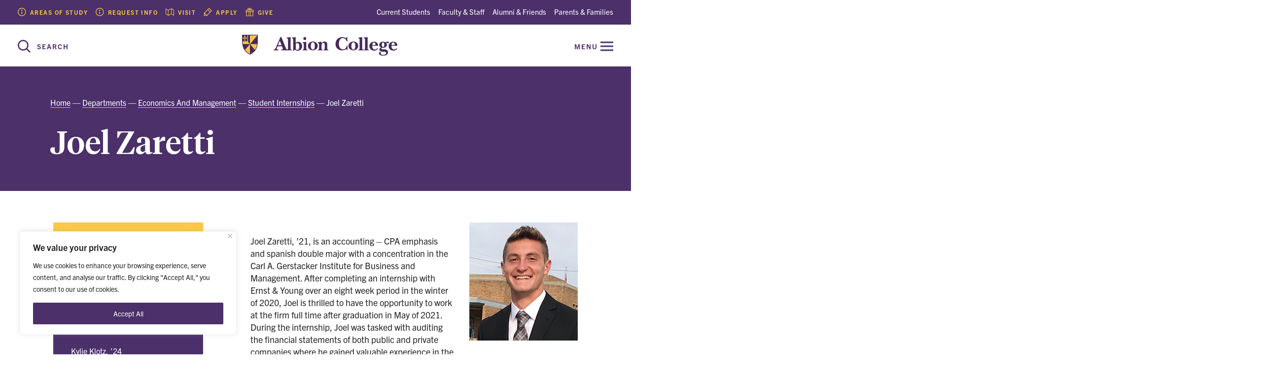

--- FILE ---
content_type: text/html; charset=UTF-8
request_url: https://www.albion.edu/departments/economics-and-management/student-internships/joel-zaretti/
body_size: 17475
content:

<!DOCTYPE html>
<html lang="en-US">
  <head>
    <meta charset="utf-8">
    <meta http-equiv="x-ua-compatible" content="ie=edge">
    <meta name="viewport" content="width=device-width, initial-scale=1, minimum-scale=1">
    <title>Joel Zaretti &#8211; Albion College</title>
<meta name='robots' content='max-image-preview:large' />
	<style>img:is([sizes="auto" i], [sizes^="auto," i]) { contain-intrinsic-size: 3000px 1500px }</style>
	
<!-- Google Tag Manager for WordPress by gtm4wp.com -->
<script data-cfasync="false" data-pagespeed-no-defer>
	var gtm4wp_datalayer_name = "dataLayer";
	var dataLayer = dataLayer || [];
</script>
<!-- End Google Tag Manager for WordPress by gtm4wp.com --><link rel='dns-prefetch' href='//use.typekit.net' />
<link href='//hb.wpmucdn.com' rel='preconnect' />
<style id='classic-theme-styles-inline-css' type='text/css'>
/*! This file is auto-generated */
.wp-block-button__link{color:#fff;background-color:#32373c;border-radius:9999px;box-shadow:none;text-decoration:none;padding:calc(.667em + 2px) calc(1.333em + 2px);font-size:1.125em}.wp-block-file__button{background:#32373c;color:#fff;text-decoration:none}
</style>
<style id='global-styles-inline-css' type='text/css'>
:root{--wp--preset--aspect-ratio--square: 1;--wp--preset--aspect-ratio--4-3: 4/3;--wp--preset--aspect-ratio--3-4: 3/4;--wp--preset--aspect-ratio--3-2: 3/2;--wp--preset--aspect-ratio--2-3: 2/3;--wp--preset--aspect-ratio--16-9: 16/9;--wp--preset--aspect-ratio--9-16: 9/16;--wp--preset--color--black: #000000;--wp--preset--color--cyan-bluish-gray: #abb8c3;--wp--preset--color--white: #ffffff;--wp--preset--color--pale-pink: #f78da7;--wp--preset--color--vivid-red: #cf2e2e;--wp--preset--color--luminous-vivid-orange: #ff6900;--wp--preset--color--luminous-vivid-amber: #fcb900;--wp--preset--color--light-green-cyan: #7bdcb5;--wp--preset--color--vivid-green-cyan: #00d084;--wp--preset--color--pale-cyan-blue: #8ed1fc;--wp--preset--color--vivid-cyan-blue: #0693e3;--wp--preset--color--vivid-purple: #9b51e0;--wp--preset--gradient--vivid-cyan-blue-to-vivid-purple: linear-gradient(135deg,rgba(6,147,227,1) 0%,rgb(155,81,224) 100%);--wp--preset--gradient--light-green-cyan-to-vivid-green-cyan: linear-gradient(135deg,rgb(122,220,180) 0%,rgb(0,208,130) 100%);--wp--preset--gradient--luminous-vivid-amber-to-luminous-vivid-orange: linear-gradient(135deg,rgba(252,185,0,1) 0%,rgba(255,105,0,1) 100%);--wp--preset--gradient--luminous-vivid-orange-to-vivid-red: linear-gradient(135deg,rgba(255,105,0,1) 0%,rgb(207,46,46) 100%);--wp--preset--gradient--very-light-gray-to-cyan-bluish-gray: linear-gradient(135deg,rgb(238,238,238) 0%,rgb(169,184,195) 100%);--wp--preset--gradient--cool-to-warm-spectrum: linear-gradient(135deg,rgb(74,234,220) 0%,rgb(151,120,209) 20%,rgb(207,42,186) 40%,rgb(238,44,130) 60%,rgb(251,105,98) 80%,rgb(254,248,76) 100%);--wp--preset--gradient--blush-light-purple: linear-gradient(135deg,rgb(255,206,236) 0%,rgb(152,150,240) 100%);--wp--preset--gradient--blush-bordeaux: linear-gradient(135deg,rgb(254,205,165) 0%,rgb(254,45,45) 50%,rgb(107,0,62) 100%);--wp--preset--gradient--luminous-dusk: linear-gradient(135deg,rgb(255,203,112) 0%,rgb(199,81,192) 50%,rgb(65,88,208) 100%);--wp--preset--gradient--pale-ocean: linear-gradient(135deg,rgb(255,245,203) 0%,rgb(182,227,212) 50%,rgb(51,167,181) 100%);--wp--preset--gradient--electric-grass: linear-gradient(135deg,rgb(202,248,128) 0%,rgb(113,206,126) 100%);--wp--preset--gradient--midnight: linear-gradient(135deg,rgb(2,3,129) 0%,rgb(40,116,252) 100%);--wp--preset--font-size--small: 13px;--wp--preset--font-size--medium: 20px;--wp--preset--font-size--large: 36px;--wp--preset--font-size--x-large: 42px;--wp--preset--spacing--20: 0.44rem;--wp--preset--spacing--30: 0.67rem;--wp--preset--spacing--40: 1rem;--wp--preset--spacing--50: 1.5rem;--wp--preset--spacing--60: 2.25rem;--wp--preset--spacing--70: 3.38rem;--wp--preset--spacing--80: 5.06rem;--wp--preset--shadow--natural: 6px 6px 9px rgba(0, 0, 0, 0.2);--wp--preset--shadow--deep: 12px 12px 50px rgba(0, 0, 0, 0.4);--wp--preset--shadow--sharp: 6px 6px 0px rgba(0, 0, 0, 0.2);--wp--preset--shadow--outlined: 6px 6px 0px -3px rgba(255, 255, 255, 1), 6px 6px rgba(0, 0, 0, 1);--wp--preset--shadow--crisp: 6px 6px 0px rgba(0, 0, 0, 1);}:where(.is-layout-flex){gap: 0.5em;}:where(.is-layout-grid){gap: 0.5em;}body .is-layout-flex{display: flex;}.is-layout-flex{flex-wrap: wrap;align-items: center;}.is-layout-flex > :is(*, div){margin: 0;}body .is-layout-grid{display: grid;}.is-layout-grid > :is(*, div){margin: 0;}:where(.wp-block-columns.is-layout-flex){gap: 2em;}:where(.wp-block-columns.is-layout-grid){gap: 2em;}:where(.wp-block-post-template.is-layout-flex){gap: 1.25em;}:where(.wp-block-post-template.is-layout-grid){gap: 1.25em;}.has-black-color{color: var(--wp--preset--color--black) !important;}.has-cyan-bluish-gray-color{color: var(--wp--preset--color--cyan-bluish-gray) !important;}.has-white-color{color: var(--wp--preset--color--white) !important;}.has-pale-pink-color{color: var(--wp--preset--color--pale-pink) !important;}.has-vivid-red-color{color: var(--wp--preset--color--vivid-red) !important;}.has-luminous-vivid-orange-color{color: var(--wp--preset--color--luminous-vivid-orange) !important;}.has-luminous-vivid-amber-color{color: var(--wp--preset--color--luminous-vivid-amber) !important;}.has-light-green-cyan-color{color: var(--wp--preset--color--light-green-cyan) !important;}.has-vivid-green-cyan-color{color: var(--wp--preset--color--vivid-green-cyan) !important;}.has-pale-cyan-blue-color{color: var(--wp--preset--color--pale-cyan-blue) !important;}.has-vivid-cyan-blue-color{color: var(--wp--preset--color--vivid-cyan-blue) !important;}.has-vivid-purple-color{color: var(--wp--preset--color--vivid-purple) !important;}.has-black-background-color{background-color: var(--wp--preset--color--black) !important;}.has-cyan-bluish-gray-background-color{background-color: var(--wp--preset--color--cyan-bluish-gray) !important;}.has-white-background-color{background-color: var(--wp--preset--color--white) !important;}.has-pale-pink-background-color{background-color: var(--wp--preset--color--pale-pink) !important;}.has-vivid-red-background-color{background-color: var(--wp--preset--color--vivid-red) !important;}.has-luminous-vivid-orange-background-color{background-color: var(--wp--preset--color--luminous-vivid-orange) !important;}.has-luminous-vivid-amber-background-color{background-color: var(--wp--preset--color--luminous-vivid-amber) !important;}.has-light-green-cyan-background-color{background-color: var(--wp--preset--color--light-green-cyan) !important;}.has-vivid-green-cyan-background-color{background-color: var(--wp--preset--color--vivid-green-cyan) !important;}.has-pale-cyan-blue-background-color{background-color: var(--wp--preset--color--pale-cyan-blue) !important;}.has-vivid-cyan-blue-background-color{background-color: var(--wp--preset--color--vivid-cyan-blue) !important;}.has-vivid-purple-background-color{background-color: var(--wp--preset--color--vivid-purple) !important;}.has-black-border-color{border-color: var(--wp--preset--color--black) !important;}.has-cyan-bluish-gray-border-color{border-color: var(--wp--preset--color--cyan-bluish-gray) !important;}.has-white-border-color{border-color: var(--wp--preset--color--white) !important;}.has-pale-pink-border-color{border-color: var(--wp--preset--color--pale-pink) !important;}.has-vivid-red-border-color{border-color: var(--wp--preset--color--vivid-red) !important;}.has-luminous-vivid-orange-border-color{border-color: var(--wp--preset--color--luminous-vivid-orange) !important;}.has-luminous-vivid-amber-border-color{border-color: var(--wp--preset--color--luminous-vivid-amber) !important;}.has-light-green-cyan-border-color{border-color: var(--wp--preset--color--light-green-cyan) !important;}.has-vivid-green-cyan-border-color{border-color: var(--wp--preset--color--vivid-green-cyan) !important;}.has-pale-cyan-blue-border-color{border-color: var(--wp--preset--color--pale-cyan-blue) !important;}.has-vivid-cyan-blue-border-color{border-color: var(--wp--preset--color--vivid-cyan-blue) !important;}.has-vivid-purple-border-color{border-color: var(--wp--preset--color--vivid-purple) !important;}.has-vivid-cyan-blue-to-vivid-purple-gradient-background{background: var(--wp--preset--gradient--vivid-cyan-blue-to-vivid-purple) !important;}.has-light-green-cyan-to-vivid-green-cyan-gradient-background{background: var(--wp--preset--gradient--light-green-cyan-to-vivid-green-cyan) !important;}.has-luminous-vivid-amber-to-luminous-vivid-orange-gradient-background{background: var(--wp--preset--gradient--luminous-vivid-amber-to-luminous-vivid-orange) !important;}.has-luminous-vivid-orange-to-vivid-red-gradient-background{background: var(--wp--preset--gradient--luminous-vivid-orange-to-vivid-red) !important;}.has-very-light-gray-to-cyan-bluish-gray-gradient-background{background: var(--wp--preset--gradient--very-light-gray-to-cyan-bluish-gray) !important;}.has-cool-to-warm-spectrum-gradient-background{background: var(--wp--preset--gradient--cool-to-warm-spectrum) !important;}.has-blush-light-purple-gradient-background{background: var(--wp--preset--gradient--blush-light-purple) !important;}.has-blush-bordeaux-gradient-background{background: var(--wp--preset--gradient--blush-bordeaux) !important;}.has-luminous-dusk-gradient-background{background: var(--wp--preset--gradient--luminous-dusk) !important;}.has-pale-ocean-gradient-background{background: var(--wp--preset--gradient--pale-ocean) !important;}.has-electric-grass-gradient-background{background: var(--wp--preset--gradient--electric-grass) !important;}.has-midnight-gradient-background{background: var(--wp--preset--gradient--midnight) !important;}.has-small-font-size{font-size: var(--wp--preset--font-size--small) !important;}.has-medium-font-size{font-size: var(--wp--preset--font-size--medium) !important;}.has-large-font-size{font-size: var(--wp--preset--font-size--large) !important;}.has-x-large-font-size{font-size: var(--wp--preset--font-size--x-large) !important;}
:where(.wp-block-post-template.is-layout-flex){gap: 1.25em;}:where(.wp-block-post-template.is-layout-grid){gap: 1.25em;}
:where(.wp-block-columns.is-layout-flex){gap: 2em;}:where(.wp-block-columns.is-layout-grid){gap: 2em;}
:root :where(.wp-block-pullquote){font-size: 1.5em;line-height: 1.6;}
</style>
<link rel='stylesheet' id='trp-language-switcher-style-css' href='https://www.albion.edu/wp-content/plugins/translatepress-multilingual/assets/css/trp-language-switcher.css' type='text/css' media='all' />
<link rel='stylesheet' id='theme-typekit-fonts-css' href='https://use.typekit.net/xdv3bwe.css' type='text/css' media='all' />
<link rel='stylesheet' id='theme-styles-css' href='https://www.albion.edu/wp-content/themes/albion/dist/css/main.css?v=26' type='text/css' media='screen' />
<script type="text/javascript" id="cookie-law-info-js-extra">
/* <![CDATA[ */
var _ckyConfig = {"_ipData":[],"_assetsURL":"https:\/\/www.albion.edu\/wp-content\/plugins\/cookie-law-info\/lite\/frontend\/images\/","_publicURL":"https:\/\/www.albion.edu","_expiry":"365","_categories":[{"name":"Necessary","slug":"necessary","isNecessary":true,"ccpaDoNotSell":true,"cookies":[],"active":true,"defaultConsent":{"gdpr":true,"ccpa":true}},{"name":"Functional","slug":"functional","isNecessary":false,"ccpaDoNotSell":true,"cookies":[],"active":true,"defaultConsent":{"gdpr":false,"ccpa":false}},{"name":"Analytics","slug":"analytics","isNecessary":false,"ccpaDoNotSell":true,"cookies":[],"active":true,"defaultConsent":{"gdpr":false,"ccpa":false}},{"name":"Performance","slug":"performance","isNecessary":false,"ccpaDoNotSell":true,"cookies":[],"active":true,"defaultConsent":{"gdpr":false,"ccpa":false}},{"name":"Advertisement","slug":"advertisement","isNecessary":false,"ccpaDoNotSell":true,"cookies":[],"active":true,"defaultConsent":{"gdpr":false,"ccpa":false}}],"_activeLaw":"gdpr","_rootDomain":"","_block":"1","_showBanner":"1","_bannerConfig":{"settings":{"type":"box","preferenceCenterType":"popup","position":"bottom-left","applicableLaw":"gdpr"},"behaviours":{"reloadBannerOnAccept":false,"loadAnalyticsByDefault":false,"animations":{"onLoad":"animate","onHide":"sticky"}},"config":{"revisitConsent":{"status":false,"tag":"revisit-consent","position":"bottom-left","meta":{"url":"#"},"styles":{"background-color":"#0056A7"},"elements":{"title":{"type":"text","tag":"revisit-consent-title","status":true,"styles":{"color":"#0056a7"}}}},"preferenceCenter":{"toggle":{"status":true,"tag":"detail-category-toggle","type":"toggle","states":{"active":{"styles":{"background-color":"#1863DC"}},"inactive":{"styles":{"background-color":"#D0D5D2"}}}}},"categoryPreview":{"status":false,"toggle":{"status":true,"tag":"detail-category-preview-toggle","type":"toggle","states":{"active":{"styles":{"background-color":"#1863DC"}},"inactive":{"styles":{"background-color":"#D0D5D2"}}}}},"videoPlaceholder":{"status":true,"styles":{"background-color":"#000000","border-color":"#000000","color":"#ffffff"}},"readMore":{"status":false,"tag":"readmore-button","type":"link","meta":{"noFollow":true,"newTab":true},"styles":{"color":"#4B306A","background-color":"transparent","border-color":"transparent"}},"showMore":{"status":true,"tag":"show-desc-button","type":"button","styles":{"color":"#1863DC"}},"showLess":{"status":true,"tag":"hide-desc-button","type":"button","styles":{"color":"#1863DC"}},"alwaysActive":{"status":true,"tag":"always-active","styles":{"color":"#008000"}},"manualLinks":{"status":true,"tag":"manual-links","type":"link","styles":{"color":"#1863DC"}},"auditTable":{"status":false},"optOption":{"status":true,"toggle":{"status":true,"tag":"optout-option-toggle","type":"toggle","states":{"active":{"styles":{"background-color":"#1863dc"}},"inactive":{"styles":{"background-color":"#FFFFFF"}}}}}}},"_version":"3.3.9.1","_logConsent":"1","_tags":[{"tag":"accept-button","styles":{"color":"#FFFFFF","background-color":"#4B306A","border-color":"#4B306A"}},{"tag":"reject-button","styles":{"color":"#4B306A","background-color":"transparent","border-color":"#4B306A"}},{"tag":"settings-button","styles":{"color":"#4B306A","background-color":"transparent","border-color":"#4B306A"}},{"tag":"readmore-button","styles":{"color":"#4B306A","background-color":"transparent","border-color":"transparent"}},{"tag":"donotsell-button","styles":{"color":"#1863DC","background-color":"transparent","border-color":"transparent"}},{"tag":"show-desc-button","styles":{"color":"#1863DC"}},{"tag":"hide-desc-button","styles":{"color":"#1863DC"}},{"tag":"cky-always-active","styles":[]},{"tag":"cky-link","styles":[]},{"tag":"accept-button","styles":{"color":"#FFFFFF","background-color":"#4B306A","border-color":"#4B306A"}},{"tag":"revisit-consent","styles":{"background-color":"#0056A7"}}],"_shortCodes":[{"key":"cky_readmore","content":"<a href=\"#\" class=\"cky-policy\" aria-label=\"Cookie Policy\" target=\"_blank\" rel=\"noopener\" data-cky-tag=\"readmore-button\">Cookie Policy<\/a>","tag":"readmore-button","status":false,"attributes":{"rel":"nofollow","target":"_blank"}},{"key":"cky_show_desc","content":"<button class=\"cky-show-desc-btn\" data-cky-tag=\"show-desc-button\" aria-label=\"Show more\">Show more<\/button>","tag":"show-desc-button","status":true,"attributes":[]},{"key":"cky_hide_desc","content":"<button class=\"cky-show-desc-btn\" data-cky-tag=\"hide-desc-button\" aria-label=\"Show less\">Show less<\/button>","tag":"hide-desc-button","status":true,"attributes":[]},{"key":"cky_optout_show_desc","content":"[cky_optout_show_desc]","tag":"optout-show-desc-button","status":true,"attributes":[]},{"key":"cky_optout_hide_desc","content":"[cky_optout_hide_desc]","tag":"optout-hide-desc-button","status":true,"attributes":[]},{"key":"cky_category_toggle_label","content":"[cky_{{status}}_category_label] [cky_preference_{{category_slug}}_title]","tag":"","status":true,"attributes":[]},{"key":"cky_enable_category_label","content":"Enable","tag":"","status":true,"attributes":[]},{"key":"cky_disable_category_label","content":"Disable","tag":"","status":true,"attributes":[]},{"key":"cky_video_placeholder","content":"<div class=\"video-placeholder-normal\" data-cky-tag=\"video-placeholder\" id=\"[UNIQUEID]\"><p class=\"video-placeholder-text-normal\" data-cky-tag=\"placeholder-title\">Please accept cookies to access this content<\/p><\/div>","tag":"","status":true,"attributes":[]},{"key":"cky_enable_optout_label","content":"Enable","tag":"","status":true,"attributes":[]},{"key":"cky_disable_optout_label","content":"Disable","tag":"","status":true,"attributes":[]},{"key":"cky_optout_toggle_label","content":"[cky_{{status}}_optout_label] [cky_optout_option_title]","tag":"","status":true,"attributes":[]},{"key":"cky_optout_option_title","content":"Do Not Sell or Share My Personal Information","tag":"","status":true,"attributes":[]},{"key":"cky_optout_close_label","content":"Close","tag":"","status":true,"attributes":[]},{"key":"cky_preference_close_label","content":"Close","tag":"","status":true,"attributes":[]}],"_rtl":"","_language":"en","_providersToBlock":[]};
var _ckyStyles = {"css":".cky-overlay{background: #000000; opacity: 0.4; position: fixed; top: 0; left: 0; width: 100%; height: 100%; z-index: 99999999;}.cky-hide{display: none;}.cky-btn-revisit-wrapper{display: flex; align-items: center; justify-content: center; background: #0056a7; width: 45px; height: 45px; border-radius: 50%; position: fixed; z-index: 999999; cursor: pointer;}.cky-revisit-bottom-left{bottom: 15px; left: 15px;}.cky-revisit-bottom-right{bottom: 15px; right: 15px;}.cky-btn-revisit-wrapper .cky-btn-revisit{display: flex; align-items: center; justify-content: center; background: none; border: none; cursor: pointer; position: relative; margin: 0; padding: 0;}.cky-btn-revisit-wrapper .cky-btn-revisit img{max-width: fit-content; margin: 0; height: 30px; width: 30px;}.cky-revisit-bottom-left:hover::before{content: attr(data-tooltip); position: absolute; background: #4e4b66; color: #ffffff; left: calc(100% + 7px); font-size: 12px; line-height: 16px; width: max-content; padding: 4px 8px; border-radius: 4px;}.cky-revisit-bottom-left:hover::after{position: absolute; content: \"\"; border: 5px solid transparent; left: calc(100% + 2px); border-left-width: 0; border-right-color: #4e4b66;}.cky-revisit-bottom-right:hover::before{content: attr(data-tooltip); position: absolute; background: #4e4b66; color: #ffffff; right: calc(100% + 7px); font-size: 12px; line-height: 16px; width: max-content; padding: 4px 8px; border-radius: 4px;}.cky-revisit-bottom-right:hover::after{position: absolute; content: \"\"; border: 5px solid transparent; right: calc(100% + 2px); border-right-width: 0; border-left-color: #4e4b66;}.cky-revisit-hide{display: none;}.cky-consent-container{position: fixed; width: 440px; box-sizing: border-box; z-index: 9999999; border-radius: 6px;}.cky-consent-container .cky-consent-bar{background: #ffffff; border: 1px solid; padding: 20px 26px; box-shadow: 0 -1px 10px 0 #acabab4d; border-radius: 6px;}.cky-box-bottom-left{bottom: 40px; left: 40px;}.cky-box-bottom-right{bottom: 40px; right: 40px;}.cky-box-top-left{top: 40px; left: 40px;}.cky-box-top-right{top: 40px; right: 40px;}.cky-custom-brand-logo-wrapper .cky-custom-brand-logo{width: 100px; height: auto; margin: 0 0 12px 0;}.cky-notice .cky-title{color: #212121; font-weight: 700; font-size: 18px; line-height: 24px; margin: 0 0 12px 0;}.cky-notice-des *,.cky-preference-content-wrapper *,.cky-accordion-header-des *,.cky-gpc-wrapper .cky-gpc-desc *{font-size: 14px;}.cky-notice-des{color: #212121; font-size: 14px; line-height: 24px; font-weight: 400;}.cky-notice-des img{height: 25px; width: 25px;}.cky-consent-bar .cky-notice-des p,.cky-gpc-wrapper .cky-gpc-desc p,.cky-preference-body-wrapper .cky-preference-content-wrapper p,.cky-accordion-header-wrapper .cky-accordion-header-des p,.cky-cookie-des-table li div:last-child p{color: inherit; margin-top: 0; overflow-wrap: break-word;}.cky-notice-des P:last-child,.cky-preference-content-wrapper p:last-child,.cky-cookie-des-table li div:last-child p:last-child,.cky-gpc-wrapper .cky-gpc-desc p:last-child{margin-bottom: 0;}.cky-notice-des a.cky-policy,.cky-notice-des button.cky-policy{font-size: 14px; color: #1863dc; white-space: nowrap; cursor: pointer; background: transparent; border: 1px solid; text-decoration: underline;}.cky-notice-des button.cky-policy{padding: 0;}.cky-notice-des a.cky-policy:focus-visible,.cky-notice-des button.cky-policy:focus-visible,.cky-preference-content-wrapper .cky-show-desc-btn:focus-visible,.cky-accordion-header .cky-accordion-btn:focus-visible,.cky-preference-header .cky-btn-close:focus-visible,.cky-switch input[type=\"checkbox\"]:focus-visible,.cky-footer-wrapper a:focus-visible,.cky-btn:focus-visible{outline: 2px solid #1863dc; outline-offset: 2px;}.cky-btn:focus:not(:focus-visible),.cky-accordion-header .cky-accordion-btn:focus:not(:focus-visible),.cky-preference-content-wrapper .cky-show-desc-btn:focus:not(:focus-visible),.cky-btn-revisit-wrapper .cky-btn-revisit:focus:not(:focus-visible),.cky-preference-header .cky-btn-close:focus:not(:focus-visible),.cky-consent-bar .cky-banner-btn-close:focus:not(:focus-visible){outline: 0;}button.cky-show-desc-btn:not(:hover):not(:active){color: #1863dc; background: transparent;}button.cky-accordion-btn:not(:hover):not(:active),button.cky-banner-btn-close:not(:hover):not(:active),button.cky-btn-revisit:not(:hover):not(:active),button.cky-btn-close:not(:hover):not(:active){background: transparent;}.cky-consent-bar button:hover,.cky-modal.cky-modal-open button:hover,.cky-consent-bar button:focus,.cky-modal.cky-modal-open button:focus{text-decoration: none;}.cky-notice-btn-wrapper{display: flex; justify-content: flex-start; align-items: center; flex-wrap: wrap; margin-top: 16px;}.cky-notice-btn-wrapper .cky-btn{text-shadow: none; box-shadow: none;}.cky-btn{flex: auto; max-width: 100%; font-size: 14px; font-family: inherit; line-height: 24px; padding: 8px; font-weight: 500; margin: 0 8px 0 0; border-radius: 2px; cursor: pointer; text-align: center; text-transform: none; min-height: 0;}.cky-btn:hover{opacity: 0.8;}.cky-btn-customize{color: #1863dc; background: transparent; border: 2px solid #1863dc;}.cky-btn-reject{color: #1863dc; background: transparent; border: 2px solid #1863dc;}.cky-btn-accept{background: #1863dc; color: #ffffff; border: 2px solid #1863dc;}.cky-btn:last-child{margin-right: 0;}@media (max-width: 576px){.cky-box-bottom-left{bottom: 0; left: 0;}.cky-box-bottom-right{bottom: 0; right: 0;}.cky-box-top-left{top: 0; left: 0;}.cky-box-top-right{top: 0; right: 0;}}@media (max-width: 440px){.cky-box-bottom-left, .cky-box-bottom-right, .cky-box-top-left, .cky-box-top-right{width: 100%; max-width: 100%;}.cky-consent-container .cky-consent-bar{padding: 20px 0;}.cky-custom-brand-logo-wrapper, .cky-notice .cky-title, .cky-notice-des, .cky-notice-btn-wrapper{padding: 0 24px;}.cky-notice-des{max-height: 40vh; overflow-y: scroll;}.cky-notice-btn-wrapper{flex-direction: column; margin-top: 0;}.cky-btn{width: 100%; margin: 10px 0 0 0;}.cky-notice-btn-wrapper .cky-btn-customize{order: 2;}.cky-notice-btn-wrapper .cky-btn-reject{order: 3;}.cky-notice-btn-wrapper .cky-btn-accept{order: 1; margin-top: 16px;}}@media (max-width: 352px){.cky-notice .cky-title{font-size: 16px;}.cky-notice-des *{font-size: 12px;}.cky-notice-des, .cky-btn{font-size: 12px;}}.cky-modal.cky-modal-open{display: flex; visibility: visible; -webkit-transform: translate(-50%, -50%); -moz-transform: translate(-50%, -50%); -ms-transform: translate(-50%, -50%); -o-transform: translate(-50%, -50%); transform: translate(-50%, -50%); top: 50%; left: 50%; transition: all 1s ease;}.cky-modal{box-shadow: 0 32px 68px rgba(0, 0, 0, 0.3); margin: 0 auto; position: fixed; max-width: 100%; background: #ffffff; top: 50%; box-sizing: border-box; border-radius: 6px; z-index: 999999999; color: #212121; -webkit-transform: translate(-50%, 100%); -moz-transform: translate(-50%, 100%); -ms-transform: translate(-50%, 100%); -o-transform: translate(-50%, 100%); transform: translate(-50%, 100%); visibility: hidden; transition: all 0s ease;}.cky-preference-center{max-height: 79vh; overflow: hidden; width: 845px; overflow: hidden; flex: 1 1 0; display: flex; flex-direction: column; border-radius: 6px;}.cky-preference-header{display: flex; align-items: center; justify-content: space-between; padding: 22px 24px; border-bottom: 1px solid;}.cky-preference-header .cky-preference-title{font-size: 18px; font-weight: 700; line-height: 24px;}.cky-preference-header .cky-btn-close{margin: 0; cursor: pointer; vertical-align: middle; padding: 0; background: none; border: none; width: auto; height: auto; min-height: 0; line-height: 0; text-shadow: none; box-shadow: none;}.cky-preference-header .cky-btn-close img{margin: 0; height: 10px; width: 10px;}.cky-preference-body-wrapper{padding: 0 24px; flex: 1; overflow: auto; box-sizing: border-box;}.cky-preference-content-wrapper,.cky-gpc-wrapper .cky-gpc-desc{font-size: 14px; line-height: 24px; font-weight: 400; padding: 12px 0;}.cky-preference-content-wrapper{border-bottom: 1px solid;}.cky-preference-content-wrapper img{height: 25px; width: 25px;}.cky-preference-content-wrapper .cky-show-desc-btn{font-size: 14px; font-family: inherit; color: #1863dc; text-decoration: none; line-height: 24px; padding: 0; margin: 0; white-space: nowrap; cursor: pointer; background: transparent; border-color: transparent; text-transform: none; min-height: 0; text-shadow: none; box-shadow: none;}.cky-accordion-wrapper{margin-bottom: 10px;}.cky-accordion{border-bottom: 1px solid;}.cky-accordion:last-child{border-bottom: none;}.cky-accordion .cky-accordion-item{display: flex; margin-top: 10px;}.cky-accordion .cky-accordion-body{display: none;}.cky-accordion.cky-accordion-active .cky-accordion-body{display: block; padding: 0 22px; margin-bottom: 16px;}.cky-accordion-header-wrapper{cursor: pointer; width: 100%;}.cky-accordion-item .cky-accordion-header{display: flex; justify-content: space-between; align-items: center;}.cky-accordion-header .cky-accordion-btn{font-size: 16px; font-family: inherit; color: #212121; line-height: 24px; background: none; border: none; font-weight: 700; padding: 0; margin: 0; cursor: pointer; text-transform: none; min-height: 0; text-shadow: none; box-shadow: none;}.cky-accordion-header .cky-always-active{color: #008000; font-weight: 600; line-height: 24px; font-size: 14px;}.cky-accordion-header-des{font-size: 14px; line-height: 24px; margin: 10px 0 16px 0;}.cky-accordion-chevron{margin-right: 22px; position: relative; cursor: pointer;}.cky-accordion-chevron-hide{display: none;}.cky-accordion .cky-accordion-chevron i::before{content: \"\"; position: absolute; border-right: 1.4px solid; border-bottom: 1.4px solid; border-color: inherit; height: 6px; width: 6px; -webkit-transform: rotate(-45deg); -moz-transform: rotate(-45deg); -ms-transform: rotate(-45deg); -o-transform: rotate(-45deg); transform: rotate(-45deg); transition: all 0.2s ease-in-out; top: 8px;}.cky-accordion.cky-accordion-active .cky-accordion-chevron i::before{-webkit-transform: rotate(45deg); -moz-transform: rotate(45deg); -ms-transform: rotate(45deg); -o-transform: rotate(45deg); transform: rotate(45deg);}.cky-audit-table{background: #f4f4f4; border-radius: 6px;}.cky-audit-table .cky-empty-cookies-text{color: inherit; font-size: 12px; line-height: 24px; margin: 0; padding: 10px;}.cky-audit-table .cky-cookie-des-table{font-size: 12px; line-height: 24px; font-weight: normal; padding: 15px 10px; border-bottom: 1px solid; border-bottom-color: inherit; margin: 0;}.cky-audit-table .cky-cookie-des-table:last-child{border-bottom: none;}.cky-audit-table .cky-cookie-des-table li{list-style-type: none; display: flex; padding: 3px 0;}.cky-audit-table .cky-cookie-des-table li:first-child{padding-top: 0;}.cky-cookie-des-table li div:first-child{width: 100px; font-weight: 600; word-break: break-word; word-wrap: break-word;}.cky-cookie-des-table li div:last-child{flex: 1; word-break: break-word; word-wrap: break-word; margin-left: 8px;}.cky-footer-shadow{display: block; width: 100%; height: 40px; background: linear-gradient(180deg, rgba(255, 255, 255, 0) 0%, #ffffff 100%); position: absolute; bottom: calc(100% - 1px);}.cky-footer-wrapper{position: relative;}.cky-prefrence-btn-wrapper{display: flex; flex-wrap: wrap; align-items: center; justify-content: center; padding: 22px 24px; border-top: 1px solid;}.cky-prefrence-btn-wrapper .cky-btn{flex: auto; max-width: 100%; text-shadow: none; box-shadow: none;}.cky-btn-preferences{color: #1863dc; background: transparent; border: 2px solid #1863dc;}.cky-preference-header,.cky-preference-body-wrapper,.cky-preference-content-wrapper,.cky-accordion-wrapper,.cky-accordion,.cky-accordion-wrapper,.cky-footer-wrapper,.cky-prefrence-btn-wrapper{border-color: inherit;}@media (max-width: 845px){.cky-modal{max-width: calc(100% - 16px);}}@media (max-width: 576px){.cky-modal{max-width: 100%;}.cky-preference-center{max-height: 100vh;}.cky-prefrence-btn-wrapper{flex-direction: column;}.cky-accordion.cky-accordion-active .cky-accordion-body{padding-right: 0;}.cky-prefrence-btn-wrapper .cky-btn{width: 100%; margin: 10px 0 0 0;}.cky-prefrence-btn-wrapper .cky-btn-reject{order: 3;}.cky-prefrence-btn-wrapper .cky-btn-accept{order: 1; margin-top: 0;}.cky-prefrence-btn-wrapper .cky-btn-preferences{order: 2;}}@media (max-width: 425px){.cky-accordion-chevron{margin-right: 15px;}.cky-notice-btn-wrapper{margin-top: 0;}.cky-accordion.cky-accordion-active .cky-accordion-body{padding: 0 15px;}}@media (max-width: 352px){.cky-preference-header .cky-preference-title{font-size: 16px;}.cky-preference-header{padding: 16px 24px;}.cky-preference-content-wrapper *, .cky-accordion-header-des *{font-size: 12px;}.cky-preference-content-wrapper, .cky-preference-content-wrapper .cky-show-more, .cky-accordion-header .cky-always-active, .cky-accordion-header-des, .cky-preference-content-wrapper .cky-show-desc-btn, .cky-notice-des a.cky-policy{font-size: 12px;}.cky-accordion-header .cky-accordion-btn{font-size: 14px;}}.cky-switch{display: flex;}.cky-switch input[type=\"checkbox\"]{position: relative; width: 44px; height: 24px; margin: 0; background: #d0d5d2; -webkit-appearance: none; border-radius: 50px; cursor: pointer; outline: 0; border: none; top: 0;}.cky-switch input[type=\"checkbox\"]:checked{background: #1863dc;}.cky-switch input[type=\"checkbox\"]:before{position: absolute; content: \"\"; height: 20px; width: 20px; left: 2px; bottom: 2px; border-radius: 50%; background-color: white; -webkit-transition: 0.4s; transition: 0.4s; margin: 0;}.cky-switch input[type=\"checkbox\"]:after{display: none;}.cky-switch input[type=\"checkbox\"]:checked:before{-webkit-transform: translateX(20px); -ms-transform: translateX(20px); transform: translateX(20px);}@media (max-width: 425px){.cky-switch input[type=\"checkbox\"]{width: 38px; height: 21px;}.cky-switch input[type=\"checkbox\"]:before{height: 17px; width: 17px;}.cky-switch input[type=\"checkbox\"]:checked:before{-webkit-transform: translateX(17px); -ms-transform: translateX(17px); transform: translateX(17px);}}.cky-consent-bar .cky-banner-btn-close{position: absolute; right: 9px; top: 5px; background: none; border: none; cursor: pointer; padding: 0; margin: 0; min-height: 0; line-height: 0; height: auto; width: auto; text-shadow: none; box-shadow: none;}.cky-consent-bar .cky-banner-btn-close img{height: 9px; width: 9px; margin: 0;}.cky-notice-group{font-size: 14px; line-height: 24px; font-weight: 400; color: #212121;}.cky-notice-btn-wrapper .cky-btn-do-not-sell{font-size: 14px; line-height: 24px; padding: 6px 0; margin: 0; font-weight: 500; background: none; border-radius: 2px; border: none; cursor: pointer; text-align: left; color: #1863dc; background: transparent; border-color: transparent; box-shadow: none; text-shadow: none;}.cky-consent-bar .cky-banner-btn-close:focus-visible,.cky-notice-btn-wrapper .cky-btn-do-not-sell:focus-visible,.cky-opt-out-btn-wrapper .cky-btn:focus-visible,.cky-opt-out-checkbox-wrapper input[type=\"checkbox\"].cky-opt-out-checkbox:focus-visible{outline: 2px solid #1863dc; outline-offset: 2px;}@media (max-width: 440px){.cky-consent-container{width: 100%;}}@media (max-width: 352px){.cky-notice-des a.cky-policy, .cky-notice-btn-wrapper .cky-btn-do-not-sell{font-size: 12px;}}.cky-opt-out-wrapper{padding: 12px 0;}.cky-opt-out-wrapper .cky-opt-out-checkbox-wrapper{display: flex; align-items: center;}.cky-opt-out-checkbox-wrapper .cky-opt-out-checkbox-label{font-size: 16px; font-weight: 700; line-height: 24px; margin: 0 0 0 12px; cursor: pointer;}.cky-opt-out-checkbox-wrapper input[type=\"checkbox\"].cky-opt-out-checkbox{background-color: #ffffff; border: 1px solid black; width: 20px; height: 18.5px; margin: 0; -webkit-appearance: none; position: relative; display: flex; align-items: center; justify-content: center; border-radius: 2px; cursor: pointer;}.cky-opt-out-checkbox-wrapper input[type=\"checkbox\"].cky-opt-out-checkbox:checked{background-color: #1863dc; border: none;}.cky-opt-out-checkbox-wrapper input[type=\"checkbox\"].cky-opt-out-checkbox:checked::after{left: 6px; bottom: 4px; width: 7px; height: 13px; border: solid #ffffff; border-width: 0 3px 3px 0; border-radius: 2px; -webkit-transform: rotate(45deg); -ms-transform: rotate(45deg); transform: rotate(45deg); content: \"\"; position: absolute; box-sizing: border-box;}.cky-opt-out-checkbox-wrapper.cky-disabled .cky-opt-out-checkbox-label,.cky-opt-out-checkbox-wrapper.cky-disabled input[type=\"checkbox\"].cky-opt-out-checkbox{cursor: no-drop;}.cky-gpc-wrapper{margin: 0 0 0 32px;}.cky-footer-wrapper .cky-opt-out-btn-wrapper{display: flex; flex-wrap: wrap; align-items: center; justify-content: center; padding: 22px 24px;}.cky-opt-out-btn-wrapper .cky-btn{flex: auto; max-width: 100%; text-shadow: none; box-shadow: none;}.cky-opt-out-btn-wrapper .cky-btn-cancel{border: 1px solid #dedfe0; background: transparent; color: #858585;}.cky-opt-out-btn-wrapper .cky-btn-confirm{background: #1863dc; color: #ffffff; border: 1px solid #1863dc;}@media (max-width: 352px){.cky-opt-out-checkbox-wrapper .cky-opt-out-checkbox-label{font-size: 14px;}.cky-gpc-wrapper .cky-gpc-desc, .cky-gpc-wrapper .cky-gpc-desc *{font-size: 12px;}.cky-opt-out-checkbox-wrapper input[type=\"checkbox\"].cky-opt-out-checkbox{width: 16px; height: 16px;}.cky-opt-out-checkbox-wrapper input[type=\"checkbox\"].cky-opt-out-checkbox:checked::after{left: 5px; bottom: 4px; width: 3px; height: 9px;}.cky-gpc-wrapper{margin: 0 0 0 28px;}}.video-placeholder-youtube{background-size: 100% 100%; background-position: center; background-repeat: no-repeat; background-color: #b2b0b059; position: relative; display: flex; align-items: center; justify-content: center; max-width: 100%;}.video-placeholder-text-youtube{text-align: center; align-items: center; padding: 10px 16px; background-color: #000000cc; color: #ffffff; border: 1px solid; border-radius: 2px; cursor: pointer;}.video-placeholder-normal{background-image: url(\"\/wp-content\/plugins\/cookie-law-info\/lite\/frontend\/images\/placeholder.svg\"); background-size: 80px; background-position: center; background-repeat: no-repeat; background-color: #b2b0b059; position: relative; display: flex; align-items: flex-end; justify-content: center; max-width: 100%;}.video-placeholder-text-normal{align-items: center; padding: 10px 16px; text-align: center; border: 1px solid; border-radius: 2px; cursor: pointer;}.cky-rtl{direction: rtl; text-align: right;}.cky-rtl .cky-banner-btn-close{left: 9px; right: auto;}.cky-rtl .cky-notice-btn-wrapper .cky-btn:last-child{margin-right: 8px;}.cky-rtl .cky-notice-btn-wrapper .cky-btn:first-child{margin-right: 0;}.cky-rtl .cky-notice-btn-wrapper{margin-left: 0; margin-right: 15px;}.cky-rtl .cky-prefrence-btn-wrapper .cky-btn{margin-right: 8px;}.cky-rtl .cky-prefrence-btn-wrapper .cky-btn:first-child{margin-right: 0;}.cky-rtl .cky-accordion .cky-accordion-chevron i::before{border: none; border-left: 1.4px solid; border-top: 1.4px solid; left: 12px;}.cky-rtl .cky-accordion.cky-accordion-active .cky-accordion-chevron i::before{-webkit-transform: rotate(-135deg); -moz-transform: rotate(-135deg); -ms-transform: rotate(-135deg); -o-transform: rotate(-135deg); transform: rotate(-135deg);}@media (max-width: 768px){.cky-rtl .cky-notice-btn-wrapper{margin-right: 0;}}@media (max-width: 576px){.cky-rtl .cky-notice-btn-wrapper .cky-btn:last-child{margin-right: 0;}.cky-rtl .cky-prefrence-btn-wrapper .cky-btn{margin-right: 0;}.cky-rtl .cky-accordion.cky-accordion-active .cky-accordion-body{padding: 0 22px 0 0;}}@media (max-width: 425px){.cky-rtl .cky-accordion.cky-accordion-active .cky-accordion-body{padding: 0 15px 0 0;}}.cky-rtl .cky-opt-out-btn-wrapper .cky-btn{margin-right: 12px;}.cky-rtl .cky-opt-out-btn-wrapper .cky-btn:first-child{margin-right: 0;}.cky-rtl .cky-opt-out-checkbox-wrapper .cky-opt-out-checkbox-label{margin: 0 12px 0 0;}"};
/* ]]> */
</script>
<script type="text/javascript" src="https://www.albion.edu/wp-content/plugins/cookie-law-info/lite/frontend/js/script.min.js" id="cookie-law-info-js"></script>
<link rel="https://api.w.org/" href="https://www.albion.edu/wp-json/" /><link rel="alternate" title="JSON" type="application/json" href="https://www.albion.edu/wp-json/wp/v2/pages/4654" /><link rel="EditURI" type="application/rsd+xml" title="RSD" href="https://www.albion.edu/xmlrpc.php?rsd" />
<meta name="generator" content="WordPress 6.8.3" />
<link rel="canonical" href="https://www.albion.edu/departments/economics-and-management/student-internships/joel-zaretti/" />
<link rel='shortlink' href='https://www.albion.edu/?p=4654' />
<link rel="alternate" title="oEmbed (JSON)" type="application/json+oembed" href="https://www.albion.edu/wp-json/oembed/1.0/embed?url=https%3A%2F%2Fwww.albion.edu%2Fdepartments%2Feconomics-and-management%2Fstudent-internships%2Fjoel-zaretti%2F" />
<link rel="alternate" title="oEmbed (XML)" type="text/xml+oembed" href="https://www.albion.edu/wp-json/oembed/1.0/embed?url=https%3A%2F%2Fwww.albion.edu%2Fdepartments%2Feconomics-and-management%2Fstudent-internships%2Fjoel-zaretti%2F&#038;format=xml" />
<style id="cky-style-inline">[data-cky-tag]{visibility:hidden;}</style><meta name="tec-api-version" content="v1"><meta name="tec-api-origin" content="https://www.albion.edu"><link rel="alternate" href="https://www.albion.edu/wp-json/tribe/events/v1/" /><link rel="alternate" hreflang="en-US" href="https://www.albion.edu/departments/economics-and-management/student-internships/joel-zaretti/"/>
<link rel="alternate" hreflang="es-MX" href="https://www.albion.edu/es/departments/economics-and-management/student-internships/joel-zaretti/"/>
<link rel="alternate" hreflang="en" href="https://www.albion.edu/departments/economics-and-management/student-internships/joel-zaretti/"/>
<link rel="alternate" hreflang="es" href="https://www.albion.edu/es/departments/economics-and-management/student-internships/joel-zaretti/"/>

<!-- Google Tag Manager for WordPress by gtm4wp.com -->
<!-- GTM Container placement set to footer -->
<script data-cfasync="false" data-pagespeed-no-defer type="text/javascript">
	var dataLayer_content = {"pagePostType":"page","pagePostType2":"single-page","pagePostAuthor":"web support"};
	dataLayer.push( dataLayer_content );
</script>
<script data-cfasync="false" data-pagespeed-no-defer type="text/javascript">
(function(w,d,s,l,i){w[l]=w[l]||[];w[l].push({'gtm.start':
new Date().getTime(),event:'gtm.js'});var f=d.getElementsByTagName(s)[0],
j=d.createElement(s),dl=l!='dataLayer'?'&l='+l:'';j.async=true;j.src=
'//www.googletagmanager.com/gtm.js?id='+i+dl;f.parentNode.insertBefore(j,f);
})(window,document,'script','dataLayer','GTM-K6XCLX');
</script>
<!-- End Google Tag Manager for WordPress by gtm4wp.com --><link rel="icon" href="https://www.albion.edu/wp-content/uploads/2021/03/cropped-albion_favicon-95x95.png" sizes="32x32" />
<link rel="icon" href="https://www.albion.edu/wp-content/uploads/2021/03/cropped-albion_favicon-200x200.png" sizes="192x192" />
<link rel="apple-touch-icon" href="https://www.albion.edu/wp-content/uploads/2021/03/cropped-albion_favicon-200x200.png" />
<meta name="msapplication-TileImage" content="https://www.albion.edu/wp-content/uploads/2021/03/cropped-albion_favicon-300x300.png" />
		<style type="text/css" id="wp-custom-css">
			/* Event Styles */
#tribe-events-pg-template .tribe-events-content h1, .tribe-events-after-html h1, .tribe-events-before-html h1 {
    font-size: 3.375rem;
    line-height: 1.15;
}
#tribe-events-pg-template .tribe-events-content h2, .tribe-events-after-html h2, .tribe-events-before-html h2 {
    font-size: 2.625rem;
    line-height: 1.29;
}
#tribe-events-pg-template .tribe-events-content h3, .tribe-events-after-html h3, .tribe-events-before-html h3 {
    font-size: 2rem;
    line-height: 1.25;
}
#tribe-events-pg-template .tribe-events-content h4, .tribe-events-after-html h4, .tribe-events-before-html h4 {
    font-size: 1.75rem;
    line-height: 1.29;
}
#tribe-events-pg-template .tribe-events-content h5, .tribe-events-after-html h5, .tribe-events-before-html h5 {
    font-size: 1.375rem;
    line-height: 1.45;
}
#tribe-events-pg-template .tribe-events-content h6, .tribe-events-after-html h6, .tribe-events-before-html h6 {
    font-size: 1.125rem;
    line-height: 1.444;
}
 #tribe-events-pg-template .tribe-events-content ul li {
    margin-bottom: 0;
 }
 .tribe-events-event-image  {
    display: none;
 }
/* Table inside of an Accordion style fixes */
 .accordion .table .table__scroll {
    min-width: 0;
 }
 .accordion .table tr:nth-child(odd) td {
    background: #fff;
 }
 /* Changing the color of the slider buttons */
 .main__side .media--slider .flickity-button svg {
    color: #ffc845;
    background: #4b306a;
 }
  .accordion__content .table {
     margin-top: -18px;
 }

 .accordion__content.container--purple table thead th {
     color: #fff;
 }
 /* Print Styles */
@media print {
    header, footer, nav, .sidebar, .scroll-top, .breadcrumb {
        display: none;
    }

    .hero {
        background: none;
        padding-bottom: 0;
    }

    h1.hero__title {
        color: black;
    }
}
/* Making room for an additional link in the top left menu */
@media (max-width: 1088px) {
    #main-nav .header__topbar .header__topbar__left {
        margin: auto;
    }
    #main-nav .header__topbar .header__topbar__right {
        display: none;
    }
}
@media (max-width: 420px) {
    #main-nav .header__topbar .header__topbar__icon {
        display: none;
    }
}		</style>
		    <script src="https://25live.collegenet.com/pro/embedding-client-code/embedded25.js"></script>
  </head>
  <body class="wp-singular page-template-default page page-id-4654 page-child parent-pageid-4623 wp-theme-albion tribe-no-js translatepress-en_US">
    <nav aria-label="Skip to Sections">
      <a class="skip-link" href="#main-nav">Skip to Navigation</a>
      <a class="skip-link toggle-search" href="#main-search">Skip to Search</a>
      <a class="skip-link" href="#main-content">Skip to Main Content</a>
      <a class="skip-link" href="#footer">Skip to Footer Links</a>
    </nav>
    <!-- <div class="canvas"> -->
      
<header id="main-nav" class="header">
    <div class="header__topbar header__topbar--sticky">
                    <ul class="header__topbar__left">
                                        <li>
                                <a href="/academics/programs/" >
                                    <span class="header__topbar__icon svgstore svgstore--icon-info">
		<svg>
			<title>info</title>
			<use xlink:href="https://www.albion.edu/wp-content/themes/albion/dist/img/svgstore.svg#icon-info"></use>
		</svg>
	</span>                                    Areas of Study                                </a>
                            </li>
                                            <li>
                                <a href="/admission/request-info/" >
                                    <span class="header__topbar__icon svgstore svgstore--icon-info">
		<svg>
			<title>info</title>
			<use xlink:href="https://www.albion.edu/wp-content/themes/albion/dist/img/svgstore.svg#icon-info"></use>
		</svg>
	</span>                                    Request                                </a>
                            </li>
                                            <li>
                                <a href="/visit" >
                                    <span class="header__topbar__icon svgstore svgstore--icon-map">
		<svg>
			<title>map</title>
			<use xlink:href="https://www.albion.edu/wp-content/themes/albion/dist/img/svgstore.svg#icon-map"></use>
		</svg>
	</span>                                    Visit                                </a>
                            </li>
                                            <li>
                                <a href="/admission/apply/" >
                                    <span class="header__topbar__icon svgstore svgstore--icon-pencil">
		<svg>
			<title>pencil</title>
			<use xlink:href="https://www.albion.edu/wp-content/themes/albion/dist/img/svgstore.svg#icon-pencil"></use>
		</svg>
	</span>                                    Apply                                </a>
                            </li>
                                            <li>
                                <a href="/giving/" >
                                    <span class="header__topbar__icon svgstore svgstore--icon-gift">
		<svg>
			<title>gift</title>
			<use xlink:href="https://www.albion.edu/wp-content/themes/albion/dist/img/svgstore.svg#icon-gift"></use>
		</svg>
	</span>                                    Give                                </a>
                            </li>
                            </ul>
                <a href="https://www.albion.edu" class="header__topbar__logolink">
            <span class="header__topbar__logo svgstore svgstore--pin-logo">
		<svg>
			<title>Albion College</title>
			<use xlink:href="https://www.albion.edu/wp-content/themes/albion/dist/img/svgstore.svg#pin-logo"></use>
		</svg>
	</span>        </a>
        <ul class="header__topbar__right">
            <li>
                <button class="header__toggle--search toggle-search" aria-controls="main-search" aria-expanded="false" aria-label="Reveal Search">
                    <span class=" svgstore svgstore--icon-search">
		<svg>
			<title>Search</title>
			<use xlink:href="https://www.albion.edu/wp-content/themes/albion/dist/img/svgstore.svg#icon-search"></use>
		</svg>
	</span>                </button>
            </li>
            <li>
                <button class="header__toggle--menu toggle-menu" aria-controls="main-menu" aria-expanded="false" aria-label="Reveal Navigation">
                    <span class=" svgstore svgstore--icon-menu">
		<svg>
			
			<use xlink:href="https://www.albion.edu/wp-content/themes/albion/dist/img/svgstore.svg#icon-menu"></use>
		</svg>
	</span>                </button>
            </li>
        </ul>
    </div>

    <div class="header__topbar">
                    <ul class="header__topbar__left">
                                        <li>
                                <a href="/academics/programs/" >
                                    <span class="header__topbar__icon svgstore svgstore--icon-info">
		<svg>
			<title>info</title>
			<use xlink:href="https://www.albion.edu/wp-content/themes/albion/dist/img/svgstore.svg#icon-info"></use>
		</svg>
	</span>                                    Areas of Study                                </a>
                            </li>
                                            <li>
                                <a href="/admission/request-info/" >
                                    <span class="header__topbar__icon svgstore svgstore--icon-info">
		<svg>
			<title>info</title>
			<use xlink:href="https://www.albion.edu/wp-content/themes/albion/dist/img/svgstore.svg#icon-info"></use>
		</svg>
	</span>                                    Request Info                                </a>
                            </li>
                                            <li>
                                <a href="/visit" >
                                    <span class="header__topbar__icon svgstore svgstore--icon-map">
		<svg>
			<title>map</title>
			<use xlink:href="https://www.albion.edu/wp-content/themes/albion/dist/img/svgstore.svg#icon-map"></use>
		</svg>
	</span>                                    Visit                                </a>
                            </li>
                                            <li>
                                <a href="/admission/apply/" >
                                    <span class="header__topbar__icon svgstore svgstore--icon-pencil">
		<svg>
			<title>pencil</title>
			<use xlink:href="https://www.albion.edu/wp-content/themes/albion/dist/img/svgstore.svg#icon-pencil"></use>
		</svg>
	</span>                                    Apply                                </a>
                            </li>
                                            <li>
                                <a href="/giving/" >
                                    <span class="header__topbar__icon svgstore svgstore--icon-gift">
		<svg>
			<title>gift</title>
			<use xlink:href="https://www.albion.edu/wp-content/themes/albion/dist/img/svgstore.svg#icon-gift"></use>
		</svg>
	</span>                                    Give                                </a>
                            </li>
                            </ul>
                <div class="menu-audience-nav-container"><ul id="menu-audience-nav" class="header__topbar__right"><li id="menu-item-326" class="menu-item menu-item-type-post_type menu-item-object-page menu-item-326"><a href="https://www.albion.edu/current-students/">Current Students</a></li>
<li id="menu-item-325" class="menu-item menu-item-type-post_type menu-item-object-page menu-item-325"><a href="https://www.albion.edu/faculty-staff/">Faculty &#038; Staff</a></li>
<li id="menu-item-3388" class="menu-item menu-item-type-post_type menu-item-object-page menu-item-3388"><a href="https://www.albion.edu/alumni/">Alumni &#038; Friends</a></li>
<li id="menu-item-3397" class="menu-item menu-item-type-post_type menu-item-object-page menu-item-3397"><a href="https://www.albion.edu/parents-families/">Parents &#038; Families</a></li>
</ul></div>    </div>
    
    <div class="header__container">
        <!-- REGION: Header Nav -->
        <div class="header__wrap">
            <div class="header__left">
                <button class="header__toggle--search toggle-search" aria-controls="main-search"
                    aria-expanded="false" aria-label="Reveal Search">
                    <span class=" svgstore svgstore--icon-search">
		<svg>
			<title>Search</title>
			<use xlink:href="https://www.albion.edu/wp-content/themes/albion/dist/img/svgstore.svg#icon-search"></use>
		</svg>
	</span>                    <span class="header__nav__text">Search</span>
                </button>
            </div>
            <a href="https://www.albion.edu" class="header__logo">
                <span class="header__logo--default svgstore svgstore--logo">
		<svg>
			<title>Albion College</title>
			<use xlink:href="https://www.albion.edu/wp-content/themes/albion/dist/img/svgstore.svg#logo"></use>
		</svg>
	</span>            </a>
            <div class="header__right">
                <button class="header__toggle--menu toggle-menu" aria-controls="main-menu" aria-expanded="false"
                    aria-label="Reveal Navigation">
                    <span class="header__nav__text">Menu</span>
                    <span class=" svgstore svgstore--icon-menu">
		<svg>
			
			<use xlink:href="https://www.albion.edu/wp-content/themes/albion/dist/img/svgstore.svg#icon-menu"></use>
		</svg>
	</span>                </button>

                <ul class="header__cta">
                    <li><a href="#" class="button__link">Give</a></li>
                    <li><a href="#" class="button__link">Visit</a></li>
                    <li><a href="#" class="button__link">Apply Now</a></li>
                </ul>
            </div>
        </div>

        <div class="header__flyout container--purple">
            <div class="header__menu">
                <div class="header__scroll">
                    <div class="header__main">
                        <nav class="nav" id="main-menu">
                            <button class="header__link toggle-menu" aria-label="Close Navigation" aria-expanded="true">Close</button>
                            <div class="nav__grid">
                                <div>
                                    <div class="menu-primary-nav-container"><ul id="menu-primary-nav" class="nav__primary"><li id="menu-item-318" class="menu-item menu-item-type-post_type menu-item-object-page menu-item-318 nav__primary__item"><a href="https://www.albion.edu/about/" class="nav__primary__link">About</a></li>
<li id="menu-item-320" class="menu-item menu-item-type-post_type menu-item-object-page menu-item-320 nav__primary__item"><a href="https://www.albion.edu/admission/" class="nav__primary__link">Admission</a></li>
<li id="menu-item-319" class="menu-item menu-item-type-post_type menu-item-object-page menu-item-319 nav__primary__item"><a href="https://www.albion.edu/academics/" class="nav__primary__link">Academics</a></li>
<li id="menu-item-46706" class="menu-item menu-item-type-post_type menu-item-object-page menu-item-46706 nav__primary__item"><a href="https://www.albion.edu/academics/centers-institutes/" class="nav__primary__link">Centers &#038; Institutes</a></li>
<li id="menu-item-322" class="menu-item menu-item-type-post_type menu-item-object-page menu-item-322 nav__primary__item"><a href="https://www.albion.edu/student-life/" class="nav__primary__link">Student Life</a></li>
<li id="menu-item-45777" class="menu-item menu-item-type-custom menu-item-object-custom menu-item-45777 nav__primary__item"><a href="https://gobrits.com" class="nav__primary__link">Athletics</a></li>
</ul></div>                                </div>

                                <div>
                                    <div class="menu-audience-nav-container"><ul id="menu-audience-nav-1" class="nav__secondary"><li class="menu-item menu-item-type-post_type menu-item-object-page menu-item-326 nav__secondary__item"><a href="https://www.albion.edu/current-students/" class="nav__secondary__link">Current Students</a></li>
<li class="menu-item menu-item-type-post_type menu-item-object-page menu-item-325 nav__secondary__item"><a href="https://www.albion.edu/faculty-staff/" class="nav__secondary__link">Faculty &#038; Staff</a></li>
<li class="menu-item menu-item-type-post_type menu-item-object-page menu-item-3388 nav__secondary__item"><a href="https://www.albion.edu/alumni/" class="nav__secondary__link">Alumni &#038; Friends</a></li>
<li class="menu-item menu-item-type-post_type menu-item-object-page menu-item-3397 nav__secondary__item"><a href="https://www.albion.edu/parents-families/" class="nav__secondary__link">Parents &#038; Families</a></li>
</ul></div><div class="menu-action-nav-container"><ul id="menu-action-nav" class="nav__secondary nav__secondary--light"><li id="menu-item-50741" class="menu-item menu-item-type-custom menu-item-object-custom menu-item-50741 nav__secondary__item"><a href="/events" class="nav__secondary__link">Calendar of Events</a></li>
<li id="menu-item-72656" class="menu-item menu-item-type-post_type menu-item-object-page menu-item-72656 nav__secondary__item"><a href="https://www.albion.edu/today/" class="nav__secondary__link">Albion Today</a></li>
<li id="menu-item-8297" class="menu-item menu-item-type-post_type menu-item-object-page menu-item-8297 nav__secondary__item"><a href="https://www.albion.edu/news-events/" class="nav__secondary__link">News</a></li>
<li id="menu-item-5352" class="menu-item menu-item-type-post_type menu-item-object-page current-page-ancestor menu-item-5352 nav__secondary__item"><a href="https://www.albion.edu/departments/" class="nav__secondary__link">Academic Departments</a></li>
<li id="menu-item-5351" class="menu-item menu-item-type-post_type menu-item-object-page menu-item-5351 nav__secondary__item"><a href="https://www.albion.edu/offices/" class="nav__secondary__link">Offices &#038; Services</a></li>
</ul></div>                                                                                    <a href="/giving/" class="button button--icon" >
                                                    <span class="button--svg svgstore svgstore--icon-gift">
		<svg>
			<title>Give</title>
			<use xlink:href="https://www.albion.edu/wp-content/themes/albion/dist/img/svgstore.svg#icon-gift"></use>
		</svg>
	</span>                                                    Give                                                </a>
                                                                            </div>
                            </div>
                        </nav>
                    </div>
                </div>
            </div>

            <div class="header__search">
                <div class="header__scroll">
                    <div class="header__main">
                        <div class="search" id="main-search">
                            <button class="header__link toggle-search" aria-label="Close Search" aria-expanded="false">Close</button>
                            <form class="search__container" method="get" action="/">
                                <div class="search__input__container">
                                    <label for="site-search" class="screen-reader-text">Search</label>
                                    <input id="site-search" type="search" name="s" class="search__input"
                                        placeholder="Search Albion">
                                    <button type="submit" class="button">SEARCH</button>
                                </div>

                                                                    <p class="search__results__label">Explore More:</p>
                                    <div class="link-carousel">
                                        <ul>
                                                                                                <li>
                                                            <a href="https://www.albion.edu/academics/programs/" class="nav__secondary__link" >
                                                                
                                                                    <div class="link-carousel__image" style="background-image: url( https://www.albion.edu/wp-content/uploads/2024/06/djeremiah_lab-scaled.jpeg );"></div>
                                                                                                                                <div class="link-carousel__name">
                                                                    Areas of Study                                                                </div>
                                                            </a>
                                                        </li>
                                                                                                    <li>
                                                            <a href="https://www.albion.edu/news-events/commencement/" class="nav__secondary__link" >
                                                                
                                                                    <div class="link-carousel__image" style="background-image: url( https://www.albion.edu/wp-content/uploads/2024/05/caplookingatscreen-scaled.jpeg );"></div>
                                                                                                                                <div class="link-carousel__name">
                                                                    Class of 2026 Commencement                                                                </div>
                                                            </a>
                                                        </li>
                                                                                                    <li>
                                                            <a href="https://www.albion.edu/offices/belonging/" class="nav__secondary__link" >
                                                                
                                                                    <div class="link-carousel__image" style="background-image: url( https://www.albion.edu/wp-content/uploads/2021/03/FJG-ALBION-0498.jpg );"></div>
                                                                                                                                <div class="link-carousel__name">
                                                                    Community &amp; Belonging                                                                </div>
                                                            </a>
                                                        </li>
                                                                                                    <li>
                                                            <a href="https://www.albion.edu/admission/cost-financial-aid/" class="nav__secondary__link" >
                                                                
                                                                    <div class="link-carousel__image" style="background-image: url( https://www.albion.edu/wp-content/uploads/2021/02/Biology.jpg );"></div>
                                                                                                                                <div class="link-carousel__name">
                                                                    Financial Aid                                                                </div>
                                                            </a>
                                                        </li>
                                                                                                    <li>
                                                            <a href="https://www.albion.edu/about/plan-your-visit/" class="nav__secondary__link" >
                                                                
                                                                    <div class="link-carousel__image" style="background-image: url( https://www.albion.edu/wp-content/uploads/2021/03/FJG-ALBION-2500.jpg );"></div>
                                                                                                                                <div class="link-carousel__name">
                                                                    Planning Your Visit                                                                </div>
                                                            </a>
                                                        </li>
                                                                                                    <li>
                                                            <a href="https://gobrits.com" class="nav__secondary__link" >
                                                                
                                                                    <div class="link-carousel__image" style="background-image: url( https://www.albion.edu/wp-content/uploads/2024/07/crowd-raising-hands-scaled.jpeg );"></div>
                                                                                                                                <div class="link-carousel__name">
                                                                    Briton Athletics                                                                </div>
                                                            </a>
                                                        </li>
                                                                                    </ul>
                                    </div>
                                                            </form>
                        </div>
                    </div>
                </div>
            </div>
        </div>
        <!-- /REGION: Header Nav -->
    </div>
</header>      <main class="page" id="main-content">
	<div class="hero">
		<div class="hero__container container--purple">
	    <!-- REGION: Breadcrumb -->
	      	<nav class="breadcrumb" aria-label="Page Breadcrumb">
		<a href="https://www.albion.edu/">Home</a> &mdash; <a href="https://www.albion.edu/departments/">Departments</a> &mdash; <a href="https://www.albion.edu/departments/economics-and-management/">Economics and Management</a> &mdash; <a href="https://www.albion.edu/departments/economics-and-management/student-internships/">Student Internships</a> &mdash; Joel Zaretti	</nav>
	    <!-- /REGION: Breadcrumb -->
			<h1 class="hero__title">Joel Zaretti</h1>
					</div>
	</div>
	<div class="main">
		<div class="main__inner">
			<div class="main__side">
																						    <p><img fetchpriority="high" decoding="async" class="size-full wp-image-4655 alignright" src="https://www.albion.edu/wp-content/uploads/2021/04/joel-zaretti-220x240-1.png" alt="" width="220" height="240" /><br />
Joel Zaretti, &#8217;21, is an accounting &#8211; CPA emphasis and spanish double major with a concentration in the Carl A. Gerstacker Institute for Business and Management. After completing an internship with Ernst &amp; Young over an eight week period in the winter of 2020, Joel is thrilled to have the opportunity to work at the firm full time after graduation in May of 2021. During the internship, Joel was tasked with auditing the financial statements of both public and private companies where he gained valuable experience in the field of audit.</p>
<p>Outside of the classroom, Joel has challenged himself in a wide array of extracurricular activities including: being captain of the men&#8217;s soccer team, Treasurer of the Alpha Pi chapter of the Sigma Chi Fraternity, Vice President of Finance on the Interfraternity Council, and also serves as an Admissions Tour Guide.</p>
<p>&#8220;Albion College has truly brought out my full potential. I have been challenged immensely in and out of the classroom during my time here. My professors have always been there for me and pushed me to grow as not only a student, but also as an individual. They have encouraged me to follow what I am passionate about and to continually seek intellectual curiosity. Looking back over my past four years at Albion, I am incredibly grateful for the opportunities that this school has provided me, and how I have grown as a person.&#8221;</p>
																		</div>
			<!-- REGION: Sidebar Navigation -->
			<div id="sidebar" class="sidebar sidebar--header">
			    <!-- whatever goes into this container will go to the top at mobile -->
			    
  <nav class="subnav has-submenu" aria-label="Side Navigation">
    <button class="subnav__toggle" aria-haspopup="true" aria-expanded="false">
      In this section    </button>
    <h2 class="subnav__heading">
      In this section    </h2>
    
    <ul class="subnav__list">
      <li class="page_item page-item-43405"><a href="https://www.albion.edu/departments/economics-and-management/student-internships/andrew-renner-25/">Andrew Renner, ’25</a></li>
<li class="page_item page-item-41618"><a href="https://www.albion.edu/departments/economics-and-management/student-internships/delia-johnson-24/">Delia Johnson, &#8217;24</a></li>
<li class="page_item page-item-4651"><a href="https://www.albion.edu/departments/economics-and-management/student-internships/jared-fife/">Jared Fife</a></li>
<li class="page_item page-item-41704"><a href="https://www.albion.edu/departments/economics-and-management/student-internships/kylie-klotz-24/">Kylie Klotz, &#8217;24</a></li>
<li class="page_item page-item-41605"><a href="https://www.albion.edu/departments/economics-and-management/student-internships/reece-comerford-24/">Reece Comerford, &#8217;24</a></li>
<li class="page_item page-item-4855"><a href="https://www.albion.edu/departments/economics-and-management/student-internships/sierra-hazard/">Sierra Hazard</a></li>
<li class="page_item page-item-4846"><a href="https://www.albion.edu/departments/economics-and-management/student-internships/madison-partak/">Madison Partak</a></li>
<li class="page_item page-item-4657"><a href="https://www.albion.edu/departments/economics-and-management/student-internships/juwan-perry/">Juwan Perry</a></li>
<li class="page_item page-item-4843"><a href="https://www.albion.edu/departments/economics-and-management/student-internships/kayla-sharp/">Kayla Sharp</a></li>
<li class="page_item page-item-4852"><a href="https://www.albion.edu/departments/economics-and-management/student-internships/shea-walsh/">Shea Walsh</a></li>
<li class="page_item page-item-4654 current_page_item"><a href="https://www.albion.edu/departments/economics-and-management/student-internships/joel-zaretti/" aria-current="page">Joel Zaretti</a></li>
<li class="page_item page-item-4642"><a href="https://www.albion.edu/departments/economics-and-management/student-internships/brandon-fisher/">Brandon Fisher</a></li>
<li class="page_item page-item-4849"><a href="https://www.albion.edu/departments/economics-and-management/student-internships/michele-gervais/">Michele Gervais</a></li>
<li class="page_item page-item-4840"><a href="https://www.albion.edu/departments/economics-and-management/student-internships/kaitlind-hooper/">Kaitlind Hooper</a></li>
<li class="page_item page-item-4645"><a href="https://www.albion.edu/departments/economics-and-management/student-internships/chase-palmer/">Chase Palmer</a></li>
<li class="page_item page-item-4648"><a href="https://www.albion.edu/departments/economics-and-management/student-internships/evan-seurynck/">Evan Seurynck</a></li>
    </ul>
    
  </nav>
				<div class="subnav__extra desktop-only">
				    													        <div class="subnav__social">
                    <div class="subnav__social__title">
                Follow the Economics and Management Department on social media            </div>
                            <a href="https://www.facebook.com/AlbionCollegeEconomicsandManagement" class="subnav__social__link" target="_blank">
                <span class=" svgstore svgstore--icon-facebook">
		<svg>
			<title>Facebook</title>
			<use xlink:href="https://www.albion.edu/wp-content/themes/albion/dist/img/svgstore.svg#icon-facebook"></use>
		</svg>
	</span>            </a>
                                    <a href="https://www.instagram.com/albion_econ/" class="subnav__social__link" target="_blank">
                <span class=" svgstore svgstore--icon-instagram">
		<svg>
			<title>Instagram</title>
			<use xlink:href="https://www.albion.edu/wp-content/themes/albion/dist/img/svgstore.svg#icon-instagram"></use>
		</svg>
	</span>            </a>
                                </div>
    													    <section class="snippet">
                    <p><strong>Economics and Management Department</strong></p>
<p>Robinson Hall<br />
Hannah Street (Ditzler Way)<br />
Albion, MI 49224<br />
<a href="tel:+15176290419">(517) 629-0419</a></p>
<p><a class="button" href="https://www.albion.edu/departments/economics-and-management/contact-us/">Send us a message</a></p>
            </section>
 															</div>
			</div>
			<!-- whatever goes into this container will go to the bottom at mobile -->
			<div class="sidebar mobile-only">
				<div class="subnav__extra">
																		        <div class="subnav__social">
                    <div class="subnav__social__title">
                Follow the Economics and Management Department on social media            </div>
                            <a href="https://www.facebook.com/AlbionCollegeEconomicsandManagement" class="subnav__social__link" target="_blank">
                <span class=" svgstore svgstore--icon-facebook">
		<svg>
			<title>Facebook</title>
			<use xlink:href="https://www.albion.edu/wp-content/themes/albion/dist/img/svgstore.svg#icon-facebook"></use>
		</svg>
	</span>            </a>
                                    <a href="https://www.instagram.com/albion_econ/" class="subnav__social__link" target="_blank">
                <span class=" svgstore svgstore--icon-instagram">
		<svg>
			<title>Instagram</title>
			<use xlink:href="https://www.albion.edu/wp-content/themes/albion/dist/img/svgstore.svg#icon-instagram"></use>
		</svg>
	</span>            </a>
                                </div>
    													    <section class="snippet">
                    <p><strong>Economics and Management Department</strong></p>
<p>Robinson Hall<br />
Hannah Street (Ditzler Way)<br />
Albion, MI 49224<br />
<a href="tel:+15176290419">(517) 629-0419</a></p>
<p><a class="button" href="https://www.albion.edu/departments/economics-and-management/contact-us/">Send us a message</a></p>
            </section>
 															</div>
			</div>
			<!-- /REGION: Sidebar Navigation -->
		</div>
	</div>
</main>
      <footer class="footer" id="footer">
    <div class="footer__container container--purple">
        <div class="footer__grid">
            <div>
                <p><strong class="text-gold">Albion College</strong> prepares students for lives of purpose characterized by meaningful careers and responsible leadership, with local and global impact. We are committed to sustaining a diverse, equitable, inclusive and learner-centered environment where all students feel that they belong. We cultivate critical thinking, creativity, and a love of learning rooted in the liberal arts tradition and academic excellence.</p>
<p><a class="button" href="https://www.albion.edu/about/mission/">Our Mission</a></p>
<p><a class="button" href="https://www.albion.edu/about/mission/definition-diverse-equitable-inclusive-and-learner-centered-environment/">Definition of a Diverse, Equitable, Inclusive, and Learner-Centered Environment</a></p>
            </div>
            <div>
                <ul id="menu-action-footer" class="footer__list footer__list--fullwidth"><li id="menu-item-2845" class="menu-item menu-item-type-post_type menu-item-object-page menu-item-2845 "><a href="https://www.albion.edu/admission/request-info/" class="button">Request Information</a></li>
<li id="menu-item-2844" class="menu-item menu-item-type-post_type menu-item-object-page menu-item-2844 "><a href="https://www.albion.edu/admission/visit-campus/" class="button">Visit Campus</a></li>
<li id="menu-item-2843" class="menu-item menu-item-type-post_type menu-item-object-page menu-item-2843 "><a href="https://www.albion.edu/admission/apply/" class="button">Apply</a></li>
</ul>            </div>
        </div>
        <div class="footer__rule">
            <span class="footer__logo svgstore svgstore--logo-large">
		<svg>
			<title>Albion</title>
			<use xlink:href="https://www.albion.edu/wp-content/themes/albion/dist/img/svgstore.svg#logo-large"></use>
		</svg>
	</span>        </div>
        <div class="footer__grid">
            <div>
                            <p class="footer__location">
                    <strong>Albion College</strong><br />
611 E. Porter St.<br />
Albion, Michigan 49224<br />
<strong>Phone:</strong> 517-629-0321
                </p>
                                                <div class="footer__social">
                                                        <a href="https://www.facebook.com/albioncollege"  class="footer__social__link">
                                        <span class=" svgstore svgstore--icon-facebook">
		<svg>
			<title>Facebook</title>
			<use xlink:href="https://www.albion.edu/wp-content/themes/albion/dist/img/svgstore.svg#icon-facebook"></use>
		</svg>
	</span>                                    </a>                                    
                                
                                                                    <a href="https://twitter.com/albioncollege/"  class="footer__social__link">
                                        <span class=" svgstore svgstore--icon-twitter">
		<svg>
			<title>Twitter</title>
			<use xlink:href="https://www.albion.edu/wp-content/themes/albion/dist/img/svgstore.svg#icon-twitter"></use>
		</svg>
	</span>                                    </a>                                    
                                
                                                                    <a href="https://www.instagram.com/albioncollege/"  class="footer__social__link">
                                        <span class=" svgstore svgstore--icon-instagram">
		<svg>
			<title>Instagram</title>
			<use xlink:href="https://www.albion.edu/wp-content/themes/albion/dist/img/svgstore.svg#icon-instagram"></use>
		</svg>
	</span>                                    </a>                                    
                                
                                                                    <a href="https://www.linkedin.com/school/albion-college"  class="footer__social__link">
                                        <span class=" svgstore svgstore--icon-linkedin">
		<svg>
			<title>LinkedIn</title>
			<use xlink:href="https://www.albion.edu/wp-content/themes/albion/dist/img/svgstore.svg#icon-linkedin"></use>
		</svg>
	</span>                                    </a>                                    
                                
                                                                    <a href="https://www.youtube.com/channel/UCu8aj0PrKqBRxqvhjTLaSkg"  class="footer__social__link">
                                        <span class=" svgstore svgstore--icon-youtube">
		<svg>
			<title>YouTube</title>
			<use xlink:href="https://www.albion.edu/wp-content/themes/albion/dist/img/svgstore.svg#icon-youtube"></use>
		</svg>
	</span>                                    </a>                                    
                                
                                                                    <a href="https://www.tiktok.com/@albioncollege"  class="footer__social__link">
                                        <span class=" svgstore svgstore--icon-tiktok">
		<svg>
			<title>TikTok</title>
			<use xlink:href="https://www.albion.edu/wp-content/themes/albion/dist/img/svgstore.svg#icon-tiktok"></use>
		</svg>
	</span>                                    </a>                                    
                                
                                </div>            </div>
            <div>
                <nav class="footer__nav" aria-label="Footer Navigation">
                <ul id="menu-footer-nav" class="footer__list"><li id="menu-item-3387" class="menu-item menu-item-type-post_type menu-item-object-page menu-item-3387 "><a href="https://www.albion.edu/alumni/" class="footer__link">Alumni Association</a></li>
<li id="menu-item-2860" class="menu-item menu-item-type-custom menu-item-object-custom menu-item-2860 "><a href="https://www.albion.edu/offices/human-resources/employment-opportunities/" class="footer__link">Jobs at Albion</a></li>
<li id="menu-item-3349" class="menu-item menu-item-type-custom menu-item-object-custom menu-item-3349 "><a href="https://www.albion.edu/news-events/" class="footer__link">News &#038; Events</a></li>
<li id="menu-item-4031" class="menu-item menu-item-type-custom menu-item-object-custom menu-item-4031 "><a href="https://www.albion.edu/about/contact-albion-college/" class="footer__link">Contact Us</a></li>
</ul>                </nav>
            </div>
        </div>
    </div>
    <div class="footer__bottom__wrapper">
        <div class="footer__bottom">
            <!-- <p class="footer__cr">
        © 2020 Albion College
      </p> -->
            <nav class="footer__bottom__group">
                <ul id="menu-legal-footer" class=""><li id="menu-item-3345" class="menu-item menu-item-type-custom menu-item-object-custom menu-item-3345 "><a href="/academics/our-faculty/">Faculty Directory</a></li>
<li id="menu-item-73413" class="menu-item menu-item-type-post_type menu-item-object-page menu-item-73413 "><a href="https://www.albion.edu/offices/">Offices &#038; Services</a></li>
<li id="menu-item-46092" class="menu-item menu-item-type-post_type menu-item-object-page menu-item-46092 "><a href="https://www.albion.edu/offices/human-resources/">Human Resources</a></li>
<li id="menu-item-347" class="menu-item menu-item-type-custom menu-item-object-custom menu-item-347 "><a href="https://www.albion.edu/offices/campus-safety/">Campus Safety</a></li>
<li id="menu-item-4511" class="menu-item menu-item-type-custom menu-item-object-custom menu-item-4511 "><a href="https://www.albion.edu/offices/title-ix/">Title IX</a></li>
<li id="menu-item-2785" class="menu-item menu-item-type-custom menu-item-object-custom menu-item-2785 "><a href="https://www.albion.edu/consumer-information/">Student Achievement, Consumer &#038; Accreditation Information</a></li>
</ul>            </nav>
        </div>
    </div>
</footer>
<button class="scroll-top">    
    <span class=" svgstore svgstore--icon-pointer-top">
		<svg>
			<title>Scroll back to top</title>
			<use xlink:href="https://www.albion.edu/wp-content/themes/albion/dist/img/svgstore.svg#icon-pointer-top"></use>
		</svg>
	</span></button>      <template id="tp-language" data-tp-language="en_US"></template><script type="speculationrules">
{"prefetch":[{"source":"document","where":{"and":[{"href_matches":"\/*"},{"not":{"href_matches":["\/wp-*.php","\/wp-admin\/*","\/wp-content\/uploads\/*","\/wp-content\/*","\/wp-content\/plugins\/*","\/wp-content\/themes\/albion\/*","\/*\\?(.+)"]}},{"not":{"selector_matches":"a[rel~=\"nofollow\"]"}},{"not":{"selector_matches":".no-prefetch, .no-prefetch a"}}]},"eagerness":"conservative"}]}
</script>
<script id="ckyBannerTemplate" type="text/template"><div class="cky-overlay cky-hide"></div><div class="cky-consent-container cky-hide" tabindex="0"> <div class="cky-consent-bar" data-cky-tag="notice" style="background-color:#FFFFFF;border-color:#F4F4F4"> <button class="cky-banner-btn-close" data-cky-tag="close-button" aria-label="Close"> <img src="https://www.albion.edu/wp-content/plugins/cookie-law-info/lite/frontend/images/close.svg" alt="Close"> </button> <div class="cky-notice"> <p class="cky-title" role="heading" aria-level="1" data-cky-tag="title" style="color:#212121">We value your privacy</p><div class="cky-notice-group"> <div class="cky-notice-des" data-cky-tag="description" style="color:#212121"> <p>We use cookies to enhance your browsing experience, serve content, and analyse our traffic. By clicking "Accept All," you consent to our use of cookies.</p> </div><div class="cky-notice-btn-wrapper" data-cky-tag="notice-buttons">   <button class="cky-btn cky-btn-accept" aria-label="Accept All" data-cky-tag="accept-button" style="color:#FFFFFF;background-color:#4B306A;border-color:#4B306A">Accept All</button>  </div></div></div></div></div><div class="cky-modal" tabindex="0"> <div class="cky-preference-center" data-cky-tag="detail" style="color:#212121;background-color:#FFFFFF;border-color:#F4F4F4"> <div class="cky-preference-header"> <span class="cky-preference-title" role="heading" aria-level="1" data-cky-tag="detail-title" style="color:#212121">Customise Consent Preferences</span> <button class="cky-btn-close" aria-label="[cky_preference_close_label]" data-cky-tag="detail-close"> <img src="https://www.albion.edu/wp-content/plugins/cookie-law-info/lite/frontend/images/close.svg" alt="Close"> </button> </div><div class="cky-preference-body-wrapper"> <div class="cky-preference-content-wrapper" data-cky-tag="detail-description" style="color:#212121"> <p>We use cookies to help you navigate efficiently and perform certain functions. You will find detailed information about all cookies under each consent category below.</p><p>The cookies that are categorised as "Necessary" are stored on your browser as they are essential for enabling the basic functionalities of the site. </p><p>We also use third-party cookies that help us analyse how you use this website, store your preferences, and provide the content and advertisements that are relevant to you. These cookies will only be stored in your browser with your prior consent.</p><p>You can choose to enable or disable some or all of these cookies but disabling some of them may affect your browsing experience.</p> </div><div class="cky-accordion-wrapper" data-cky-tag="detail-categories"> <div class="cky-accordion" id="ckyDetailCategorynecessary"> <div class="cky-accordion-item"> <div class="cky-accordion-chevron"><i class="cky-chevron-right"></i></div> <div class="cky-accordion-header-wrapper"> <div class="cky-accordion-header"><button class="cky-accordion-btn" aria-label="Necessary" data-cky-tag="detail-category-title" style="color:#212121">Necessary</button><span class="cky-always-active">Always Active</span> <div class="cky-switch" data-cky-tag="detail-category-toggle"><input type="checkbox" id="ckySwitchnecessary"></div> </div> <div class="cky-accordion-header-des" data-cky-tag="detail-category-description" style="color:#212121"> <p>Necessary cookies are required to enable the basic features of this site, such as providing secure log-in or adjusting your consent preferences. These cookies do not store any personally identifiable data.</p></div> </div> </div> <div class="cky-accordion-body">  </div> </div><div class="cky-accordion" id="ckyDetailCategoryfunctional"> <div class="cky-accordion-item"> <div class="cky-accordion-chevron"><i class="cky-chevron-right"></i></div> <div class="cky-accordion-header-wrapper"> <div class="cky-accordion-header"><button class="cky-accordion-btn" aria-label="Functional" data-cky-tag="detail-category-title" style="color:#212121">Functional</button><span class="cky-always-active">Always Active</span> <div class="cky-switch" data-cky-tag="detail-category-toggle"><input type="checkbox" id="ckySwitchfunctional"></div> </div> <div class="cky-accordion-header-des" data-cky-tag="detail-category-description" style="color:#212121"> <p>Functional cookies help perform certain functionalities like sharing the content of the website on social media platforms, collecting feedback, and other third-party features.</p></div> </div> </div> <div class="cky-accordion-body">  </div> </div><div class="cky-accordion" id="ckyDetailCategoryanalytics"> <div class="cky-accordion-item"> <div class="cky-accordion-chevron"><i class="cky-chevron-right"></i></div> <div class="cky-accordion-header-wrapper"> <div class="cky-accordion-header"><button class="cky-accordion-btn" aria-label="Analytics" data-cky-tag="detail-category-title" style="color:#212121">Analytics</button><span class="cky-always-active">Always Active</span> <div class="cky-switch" data-cky-tag="detail-category-toggle"><input type="checkbox" id="ckySwitchanalytics"></div> </div> <div class="cky-accordion-header-des" data-cky-tag="detail-category-description" style="color:#212121"> <p>Analytical cookies are used to understand how visitors interact with the website. These cookies help provide information on metrics such as the number of visitors, bounce rate, traffic source, etc.</p></div> </div> </div> <div class="cky-accordion-body">  </div> </div><div class="cky-accordion" id="ckyDetailCategoryperformance"> <div class="cky-accordion-item"> <div class="cky-accordion-chevron"><i class="cky-chevron-right"></i></div> <div class="cky-accordion-header-wrapper"> <div class="cky-accordion-header"><button class="cky-accordion-btn" aria-label="Performance" data-cky-tag="detail-category-title" style="color:#212121">Performance</button><span class="cky-always-active">Always Active</span> <div class="cky-switch" data-cky-tag="detail-category-toggle"><input type="checkbox" id="ckySwitchperformance"></div> </div> <div class="cky-accordion-header-des" data-cky-tag="detail-category-description" style="color:#212121"> <p>Performance cookies are used to understand and analyse the key performance indexes of the website which helps in delivering a better user experience for the visitors.</p></div> </div> </div> <div class="cky-accordion-body">  </div> </div><div class="cky-accordion" id="ckyDetailCategoryadvertisement"> <div class="cky-accordion-item"> <div class="cky-accordion-chevron"><i class="cky-chevron-right"></i></div> <div class="cky-accordion-header-wrapper"> <div class="cky-accordion-header"><button class="cky-accordion-btn" aria-label="Advertisement" data-cky-tag="detail-category-title" style="color:#212121">Advertisement</button><span class="cky-always-active">Always Active</span> <div class="cky-switch" data-cky-tag="detail-category-toggle"><input type="checkbox" id="ckySwitchadvertisement"></div> </div> <div class="cky-accordion-header-des" data-cky-tag="detail-category-description" style="color:#212121"> <p>Advertisement cookies are used to provide visitors with customised advertisements based on the pages you visited previously and to analyse the effectiveness of the ad campaigns.</p></div> </div> </div> <div class="cky-accordion-body">  </div> </div> </div></div><div class="cky-footer-wrapper"> <span class="cky-footer-shadow"></span> <div class="cky-prefrence-btn-wrapper" data-cky-tag="detail-buttons">  <button class="cky-btn cky-btn-preferences" aria-label="Save My Preferences" data-cky-tag="detail-save-button" style="color:#4B306A;background-color:transparent;border-color:#4B306A"> Save My Preferences </button> <button class="cky-btn cky-btn-accept" aria-label="Accept All" data-cky-tag="detail-accept-button" style="color:#FFFFFF;background-color:#4B306A;border-color:#4B306A"> Accept All </button> </div></div></div></div></script>		<script>
		( function ( body ) {
			'use strict';
			body.className = body.className.replace( /\btribe-no-js\b/, 'tribe-js' );
		} )( document.body );
		</script>
		
<!-- GTM Container placement set to footer -->
<!-- Google Tag Manager (noscript) -->
				<noscript><iframe src="https://www.googletagmanager.com/ns.html?id=GTM-K6XCLX" height="0" width="0" style="display:none;visibility:hidden" aria-hidden="true"></iframe></noscript>
<!-- End Google Tag Manager (noscript) --><script> /* <![CDATA[ */var tribe_l10n_datatables = {"aria":{"sort_ascending":": activate to sort column ascending","sort_descending":": activate to sort column descending"},"length_menu":"Show _MENU_ entries","empty_table":"No data available in table","info":"Showing _START_ to _END_ of _TOTAL_ entries","info_empty":"Showing 0 to 0 of 0 entries","info_filtered":"(filtered from _MAX_ total entries)","zero_records":"No matching records found","search":"Search:","all_selected_text":"All items on this page were selected. ","select_all_link":"Select all pages","clear_selection":"Clear Selection.","pagination":{"all":"All","next":"Next","previous":"Previous"},"select":{"rows":{"0":"","_":": Selected %d rows","1":": Selected 1 row"}},"datepicker":{"dayNames":["Sunday","Monday","Tuesday","Wednesday","Thursday","Friday","Saturday"],"dayNamesShort":["Sun","Mon","Tue","Wed","Thu","Fri","Sat"],"dayNamesMin":["S","M","T","W","T","F","S"],"monthNames":["January","February","March","April","May","June","July","August","September","October","November","December"],"monthNamesShort":["January","February","March","April","May","June","July","August","September","October","November","December"],"monthNamesMin":["Jan","Feb","Mar","Apr","May","Jun","Jul","Aug","Sep","Oct","Nov","Dec"],"nextText":"Next","prevText":"Prev","currentText":"Today","closeText":"Done","today":"Today","clear":"Clear"}};/* ]]> */ </script><script type="text/javascript" src="https://www.albion.edu/wp-content/plugins/the-events-calendar/common/build/js/user-agent.js" id="tec-user-agent-js"></script>
<script type="text/javascript" src="https://www.albion.edu/wp-content/plugins/duracelltomi-google-tag-manager/dist/js/gtm4wp-form-move-tracker.js" id="gtm4wp-form-move-tracker-js"></script>
<script type="text/javascript" src="https://www.albion.edu/wp-content/themes/albion/dist/js/main.js?v=7" id="theme-scripts-js"></script>
        <script type="text/javascript">
            /* <![CDATA[ */
           document.querySelectorAll("ul.nav-menu").forEach(
               ulist => { 
                    if (ulist.querySelectorAll("li").length == 0) {
                        ulist.style.display = "none";

                                            } 
                }
           );
            /* ]]> */
        </script>
            <!-- </div> end .canvas -->
      <div class="lightbox"><div class="lightbox-shade"><div class="lightbox-inner"><b class="lightbox-close">X</b><div class="lightbox-content"></div></div></div></div>
  <script defer src="https://static.cloudflareinsights.com/beacon.min.js/vcd15cbe7772f49c399c6a5babf22c1241717689176015" integrity="sha512-ZpsOmlRQV6y907TI0dKBHq9Md29nnaEIPlkf84rnaERnq6zvWvPUqr2ft8M1aS28oN72PdrCzSjY4U6VaAw1EQ==" data-cf-beacon='{"version":"2024.11.0","token":"e20c0e3afeb54bc3b8ca5171cacd4d92","r":1,"server_timing":{"name":{"cfCacheStatus":true,"cfEdge":true,"cfExtPri":true,"cfL4":true,"cfOrigin":true,"cfSpeedBrain":true},"location_startswith":null}}' crossorigin="anonymous"></script>
</body>
</html>


--- FILE ---
content_type: text/css
request_url: https://www.albion.edu/wp-content/themes/albion/dist/css/main.css?v=26
body_size: 30387
content:
@charset "UTF-8";
/*! systematize.scss | MIT License | github.com/mvasilkov/systematize */
/* Document
   ========================================================================== */
/*
 * 1. Change the default font family in all browsers (opinionated).
 * 2. Set large line height in all browsers (opinionated).
 * 3. Force a non-overlapping, non-auto-hiding scrollbar in IE11 and Edge.
 * 4. Prevent adjustments of font size after orientation changes in iOS.
 */
html {
  font-family: -apple-system, "Segoe UI", system-ui, -apple-system, Segoe UI, Roboto, Ubuntu, Cantarell, Noto Sans, sans-serif, "Helvetica Neue", sans-serif;
  line-height: 1.58;
  -ms-overflow-style: scrollbar;
  -webkit-text-size-adjust: 100%; }

/* Sections
   ========================================================================== */
/*
 * Remove the margin in all browsers (opinionated).
 */
body {
  margin: 0; }

/*
 * Correct the font size and margin on `h1` elements within `section` and
 * `article` contexts in Chrome, Firefox, and Safari.
 */
h1 {
  font-size: 2em;
  margin: 0.67em 0; }

/* Grouping content
   ========================================================================== */
/*
 * Add the correct display in IE.
 */
main {
  display: block; }

/*
 * 1. Add the correct box sizing in Firefox.
 * 2. Show the overflow in Edge and IE.
 */
hr {
  box-sizing: content-box;
  height: 0;
  overflow: visible; }

/*
 * 1. Change the default monospaced font family in all browsers (opinionated).
 * 2. Correct the odd `em` font sizing in all browsers.
 */
pre {
  font-family: "SFMono-Regular", "SF Mono", "Ubuntu Mono", Consolas, "DejaVu Sans Mono", Menlo, monospace;
  font-size: 1em; }

/* Text-level semantics
   ========================================================================== */
/*
 * Remove the gray background on active links in IE 10.
 */
a {
  background-color: transparent; }

/*
 * 1. Remove the bottom border in Chrome 57- and Firefox 39-.
 * 2. Add the correct text decoration in Chrome, Edge, IE, Opera, and Safari.
 */
abbr[title] {
  border-bottom: 0;
  text-decoration: underline;
  -webkit-text-decoration: underline dotted;
          text-decoration: underline dotted; }

/*
 * Add the correct font weight in Chrome, Edge, and Safari.
 */
b,
strong {
  font-weight: bolder; }

/*
 * 1. Change the default monospaced font family in all browsers (opinionated).
 * 2. Correct the odd `em` font sizing in all browsers.
 */
code,
kbd,
samp {
  font-family: "SFMono-Regular", "SF Mono", "Ubuntu Mono", Consolas, "DejaVu Sans Mono", Menlo, monospace;
  font-size: 1em; }

/*
 * Add the correct font size in all browsers.
 */
small {
  font-size: 80%; }

/*
 * Prevent `sub` and `sup` elements from affecting the line height in
 * all browsers.
 */
sub,
sup {
  font-size: 75%;
  line-height: 0;
  position: relative;
  vertical-align: baseline; }

sub {
  bottom: -0.25em; }

sup {
  top: -0.5em; }

/*
 * 1. Remove the text shadow on text selections (opinionated).
 * 2. Restore the coloring undone by defining the text shadow (opinionated).
 */
::-moz-selection {
  background-color: #b2d7ff;
  text-shadow: none; }

::selection {
  background-color: #b2d7ff;
  text-shadow: none; }

/* Embedded content
   ========================================================================== */
/*
 * Remove the border on `iframe` elements in all browsers (opinionated).
 */
iframe {
  border: 0; }

/*
 * Remove the border on images inside links in IE 10-.
 */
img {
  border-style: none; }

/* Tabular data
   ========================================================================== */
/*
 * Collapse border spacing
 */
table {
  border-collapse: collapse; }

/* Forms
   ========================================================================== */
/*
   * 1. Remove the margin in Firefox and Safari.
   */
button,
input,
optgroup,
select,
textarea {
  margin: 0; }

/*
 * Show the overflow in Edge.
 */
button,
input {
  overflow: visible; }

/*
 * Remove the inheritance of text transform in Firefox.
 */
button,
select {
  text-transform: none; }

/*
 * Correct the inability to style clickable types in iOS and Safari.
 */
button,
[type="button"],
[type="reset"],
[type="submit"] {
  -webkit-appearance: button; }

/*
 * Remove the inner border and padding in Firefox.
 */
button::-moz-focus-inner,
[type="button"]::-moz-focus-inner,
[type="reset"]::-moz-focus-inner,
[type="submit"]::-moz-focus-inner {
  border-style: none;
  padding: 0; }

/*
 * Restore the focus styles unset by the previous rule.
 */
button:-moz-focusring,
[type="button"]:-moz-focusring,
[type="reset"]:-moz-focusring,
[type="submit"]:-moz-focusring {
  outline: 1px dotted ButtonText; }

/*
 * Correct the padding in Firefox.
 */
fieldset {
  padding: 0.35em 0.75em 0.625em; }

/*
 * 1. Correct the text wrapping in Edge and IE.
 * 2. Correct the color inheritance from `fieldset` elements in IE.
 * 3. Remove the padding so developers are not caught out when they zero out
 *    `fieldset` elements in all browsers.
 */
legend {
  box-sizing: border-box;
  color: inherit;
  display: table;
  max-width: 100%;
  padding: 0;
  white-space: normal; }

/*
 * Add the correct vertical alignment in Chrome, Firefox, and Opera.
 */
progress {
  vertical-align: baseline; }

/*
 * 1. Remove the default vertical scrollbar in IE.
 * 2. Change the resize direction on textareas in all browsers (opinionated).
 */
textarea {
  overflow: auto;
  resize: vertical; }

/*
 * 1. Add the correct box sizing in IE 10-.
 * 2. Remove the padding in IE 10-.
 */
[type="checkbox"],
[type="radio"] {
  box-sizing: border-box;
  padding: 0; }

/*
 * Correct the cursor style of increment and decrement buttons in Chrome.
 */
[type="number"]::-webkit-inner-spin-button,
[type="number"]::-webkit-outer-spin-button {
  height: auto; }

/*
 * 1. Correct the odd appearance in Chrome and Safari.
 * 2. Correct the outline style in Safari.
 */
[type="search"] {
  -webkit-appearance: textfield;
  outline-offset: -2px; }

/*
 * Remove the inner padding in Chrome and Safari on macOS.
 */
[type="search"]::-webkit-search-decoration {
  -webkit-appearance: none; }

/*
   * 1. Correct the inability to style clickable types in iOS and Safari.
   */
::-webkit-file-upload-button {
  -webkit-appearance: button; }

/* Interactive elements
   ========================================================================== */
/*
 * Add the correct display in Edge, IE 10+, and Firefox.
 */
details {
  display: block; }

/*
 * Add the correct display in all browsers.
 */
summary {
  display: list-item; }

/* Scripting
   ========================================================================== */
/*
 * Add the correct display in IE.
 */
template {
  display: none; }

/* User interaction
   ========================================================================== */
/*
 * Remove the tapping delay on clickable elements (opinionated).
 * 1. Remove the tapping delay in IE 10.
 */
a,
area,
button,
input,
label,
select,
summary,
textarea,
[tabindex] {
  touch-action: manipulation; }

/*
 * Add the correct display in IE 10-.
 */
[hidden] {
  display: none; }

/*
 * Suppress the focus outline on elements that cannot be accessed via keyboard.
 */
[tabindex="-1"]:focus {
  outline: 0; }

@keyframes fadeIn {
  from {
    opacity: 0; }
  to {
    opacity: 1; } }

@keyframes slideUpFadeIn {
  0% {
    transform: translate(0, 50px);
    opacity: 0; }
  50% {
    transform: translate(0);
    opacity: 1; }
  70% {
    transform: translate(0);
    opacity: 1; }
  100% {
    opacity: 1; } }

@font-face {
  font-family: "TiemposHeadline";
  src: url("../fonts/TiemposHeadline-Medium.woff") format("woff"); }

*,
::before,
::after {
  box-sizing: inherit;
  scroll-margin-top: 6rem; }

html {
  box-sizing: border-box;
  overflow-x: hidden; }

iframe {
  border: 0; }

img,
svg {
  display: block;
  max-width: 100%;
  height: auto; }

svg {
  fill: currentColor; }

button,
input,
optgroup,
select,
textarea {
  border-radius: 0;
  color: inherit;
  font-family: inherit;
  font-size: inherit; }

button {
  -webkit-appearance: none;
     -moz-appearance: none;
          appearance: none;
  border-radius: 0;
  border: 0;
  padding: 0;
  background-color: transparent;
  cursor: pointer; }

[type="search"] {
  -webkit-appearance: none;
     -moz-appearance: none;
          appearance: none; }

::-moz-placeholder {
  color: inherit;
  opacity: 1; }

::placeholder {
  color: inherit;
  opacity: 1; }

figure {
  margin: 0; }

h1,
h2,
h3,
h4,
h5,
h6 {
  margin: 1em 0 0.5em; }
  h1 + .background,
  h2 + .background,
  h3 + .background,
  h4 + .background,
  h5 + .background,
  h6 + .background {
    margin-top: 0; }

.large-headline {
  font-family: "TiemposHeadline", serif;
  font-weight: normal;
  font-size: 2.375rem;
  line-height: 1.143;
  color: #4B306A; }
  @media (min-width: 64.0625em) {
    .large-headline {
      font-size: 4.375rem;
      line-height: 1; } }

h1, .h1 {
  font-family: "TiemposHeadline", serif;
  font-weight: normal;
  font-size: 2.375rem;
  line-height: 1.143;
  color: #4B306A; }
  @media (min-width: 64.0625em) {
    h1, .h1 {
      font-size: 4.0625rem;
      line-height: 1; } }

h2, .h2 {
  font-family: "TiemposHeadline", serif;
  font-weight: normal;
  font-size: 2.25rem;
  line-height: 1.21;
  color: #4B306A; }
  @media (min-width: 64.0625em) {
    h2, .h2 {
      font-size: 3.375rem;
      line-height: 1.15; } }

h3, .h3, .tribe-events-title-bar h1 {
  font-family: "TiemposHeadline", serif;
  font-weight: normal;
  font-size: 2rem;
  line-height: 1.25;
  color: #4B306A; }
  @media (min-width: 64.0625em) {
    h3, .h3, .tribe-events-title-bar h1 {
      font-size: 2.625rem;
      line-height: 1.29; } }

h4, .h4 {
  font-family: "TiemposHeadline", serif;
  font-weight: normal;
  font-size: 1.625rem;
  line-height: 1.25;
  color: #4B306A; }
  @media (min-width: 64.0625em) {
    h4, .h4 {
      font-size: 2rem;
      line-height: 1.25; } }

h5, .h5 {
  font-family: "trade-gothic-next", sans-serif;
  font-weight: 300;
  font-size: 1.5rem;
  line-height: 1.25;
  color: #4B306A; }
  @media (min-width: 64.0625em) {
    h5, .h5 {
      font-size: 1.75rem;
      line-height: 1.29; } }

h6, .h6 {
  font-family: "trade-gothic-next", sans-serif;
  font-weight: 300;
  font-size: 1.25rem;
  line-height: 1.4;
  color: #4B306A; }
  @media (min-width: 64.0625em) {
    h6, .h6 {
      font-size: 1.375rem;
      line-height: 1.45; } }

[data-whatinput='mouse'] :focus,
[data-whatinput='touch'] :focus {
  outline: 0; }

::-moz-selection {
  background: #00747A;
  color: #fff; }

::selection {
  background: #00747A;
  color: #fff; }

.quiet {
  font-size: .9em;
  opacity: .8;
  font-style: italic; }

body {
  color: #262626;
  font-family: "trade-gothic-next", sans-serif;
  font-size: 1.125rem;
  line-height: 1.444;
  overflow-x: hidden;
  word-wrap: break-word;
  -webkit-font-smoothing: antialiased;
  -moz-osx-font-smoothing: grayscale; }

ol:not([class]) {
  padding-left: 1.5rem; }

ul:not([class]) {
  padding-left: 1.5rem; }

hr {
  margin: 2rem 0;
  border: 0;
  border-top: 0.0625rem #4B306A solid;
  clear: both; }
  @media (min-width: 64.0625em) {
    hr {
      margin: 5rem 0; } }

.full-width--hr {
  width: 100%;
  border: 0;
  border-top: 0.0625rem #4B306A solid;
  clear: both;
  margin: 0; }

a {
  text-decoration: none;
  color: #262626;
  padding-bottom: 1px;
  background-image: linear-gradient(#00747A, #00747A);
  background-position: 0% 100%;
  background-repeat: no-repeat;
  background-size: 100% 0.0625rem;
  transition: color 300ms ease; }
  a:hover {
    color: #00747A; }
  h1 a, h2 a, h3 a, a h4, .large-headline a, .h1 a, .h2 a, .h3 a, .tribe-events-title-bar h1 a, .h4 a, .h5 a, .h6 a, a {
    color: #4B306A; }

.container--purple h1, .container--purple h2, .container--purple h3, .container--purple h4, .container--purple h5, .container--purple h6, .container--purple .h1, .container--purple .h2, .container--purple .h3, .container--purple .tribe-events-title-bar h1, .tribe-events-title-bar .container--purple h1, .container--purple .h4, .container--purple .h5, .container--purple .h6, .container--purple .large-headline, .container--purple .text-intro {
  color: #fff; }

.container--gold h1, .container--gold h2, .container--gold h3, .container--gold h4, .container--gold h5, .container--gold h6, .container--gold .h1, .container--gold .h2, .container--gold .h3, .container--gold .tribe-events-title-bar h1, .tribe-events-title-bar .container--gold h1, .container--gold .h4, .container--gold .h5, .container--gold .h6, .container--gold .large-headline, .container--gold .text-intro {
  color: #4B306A; }

.text-small {
  font-size: 1rem;
  line-height: 1.5; }

.text-large {
  font-size: 1.75rem;
  font-family: "trade-gothic-next", sans-serif;
  line-height: 1.29;
  font-weight: 300; }
  @media (min-width: 64.0625em) {
    .text-large {
      max-width: 90%; } }

.text-intro {
  font-size: 1.75rem;
  font-family: "trade-gothic-next", sans-serif;
  line-height: 1.29;
  font-weight: 300;
  color: #00747A; }
  @media (min-width: 64.0625em) {
    .text-intro {
      max-width: 90%; } }

.text-teal {
  color: #00747A; }

.text-gold {
  color: #FFC845; }

.eyebrow {
  font-family: "trade-gothic-next", sans-serif;
  font-weight: bold;
  font-size: 0.875rem;
  line-height: 1.5rem;
  text-transform: uppercase;
  letter-spacing: 0.116875rem; }

.caption {
  font-size: 0.875rem;
  line-height: 1.57;
  margin: 1rem 0; }

.svgstore,
.video {
  display: block;
  position: relative; }
  .svgstore::before,
  .video::before {
    content: '';
    display: block; }
  .svgstore iframe,
  .svgstore svg,
  .svgstore video,
  .video iframe,
  .video svg,
  .video video {
    position: absolute;
    top: 0;
    left: 0;
    width: 100%;
    height: 100%; }

.svgstore::before {
  padding-top: 100%; }

.video::before {
  padding-top: 56.25%; }

.screen-reader-text {
  position: absolute;
  width: 1px;
  height: 1px;
  margin: -1px;
  padding: 0;
  border: 0;
  overflow: hidden;
  clip: rect(0 0 0 0);
  white-space: nowrap; }

.skip-link {
  position: absolute;
  left: -10000rem;
  top: -2rem;
  width: .1rem;
  height: .1rem;
  overflow: hidden;
  z-index: 100;
  color: #fff;
  outline: 0;
  padding: 0.5rem 1rem;
  font-size: 1.5rem;
  border-bottom-right-radius: .3rem;
  transition: top 1s ease-out;
  font-family: "TiemposHeadline", serif;
  color: #fff; }
  .skip-link:focus, .skip-link:hover {
    left: 0;
    top: 0;
    width: auto;
    height: auto;
    background: #000;
    transition: top .1s ease-in;
    color: #fff; }

.icon {
  min-width: 2.59375rem;
  min-height: 2.59375rem; }

.hide {
  position: absolute;
  width: 1px;
  height: 1px;
  margin: -1px;
  padding: 0;
  border: 0;
  overflow: hidden;
  clip: rect(0 0 0 0);
  white-space: nowrap; }

.text-center {
  text-align: center; }

.svgstore--logo::before {
  padding-top: 14%; }

.zero > :first-child {
  margin-top: 0; }

.zero > :last-child {
  margin-bottom: 0; }

.show-at-mobile {
  display: block; }
  @media (min-width: 48em) {
    .show-at-mobile {
      display: none; } }

.show-at-tablet {
  display: none; }
  @media (min-width: 48em) {
    .show-at-tablet {
      display: block; } }

@media (min-width: 64.0625em) {
  .mobile-only {
    display: none; } }

.desktop-only {
  display: none; }
  @media (min-width: 64.0625em) {
    .desktop-only {
      display: block; } }

.minimodal {
  position: fixed;
  top: 0;
  bottom: 0;
  left: 0;
  width: 100%; }

.minimodal__overlay {
  position: absolute;
  top: -8rem;
  left: 0;
  width: 100%;
  height: calc(100% + 16rem);
  background: rgba(0, 0, 0, 0.9); }

.minimodal__viewport {
  position: relative;
  height: 100%;
  pointer-events: none; }

.minimodal__item {
  position: absolute;
  top: 0;
  left: 0;
  width: 100%;
  height: 100%; }

.minimodal__status {
  position: absolute;
  top: 50%;
  left: 50%;
  transform: translate(-50%, -50%);
  color: white;
  text-align: center; }

.minimodal__content {
  height: 100%; }

.minimodal__element {
  display: block;
  position: relative;
  top: 50%;
  max-width: 100%;
  max-height: 100%;
  margin: auto;
  transform: translateY(-50%);
  pointer-events: auto; }

.minimodal__element--map {
  background: white; }

.minimodal__element--video {
  max-width: calc(100vh * (16/9));
  top: auto;
  transform: none; }

.minimodal__element--video::before {
  display: block;
  padding-bottom: 56.25%;
  background: black;
  content: ''; }

.minimodal__video {
  position: absolute;
  top: 0;
  left: 0;
  width: 100%;
  height: 100%; }

.minimodal__caption {
  position: absolute;
  right: 0;
  bottom: 0;
  left: 0;
  color: white;
  pointer-events: auto; }

.minimodal__close {
  position: absolute;
  top: 0;
  right: 0; }

.minimodal__nav {
  position: absolute;
  top: 50%;
  transform: translateY(-50%); }

.minimodal__nav--previous {
  left: 0; }

.minimodal__nav--next {
  right: 0; }

.minimodal {
  transition: opacity 300ms ease;
  opacity: 0;
  z-index: 3; }

.minimodal--active {
  opacity: 1; }

.minimodal__overlay {
  background-color: #4B306A; }

.minimodal__item {
  display: flex;
  flex-direction: column;
  justify-content: center; }

.minimodal__content {
  width: 100%;
  max-width: 80rem;
  height: auto;
  margin: 0 auto;
  padding: 0 2rem;
  transform: scale(0.5);
  transition: transform 300ms ease; }
  .minimodal__item--loaded .minimodal__content {
    transform: none; }

.minimodal__status {
  visibility: hidden; }

.minimodal__caption {
  position: static;
  width: 100%;
  max-width: 80rem;
  margin: 2rem auto 0;
  padding: 0 2rem; }

.minimodal__close {
  left: 2rem;
  right: auto;
  font-family: "trade-gothic-next", sans-serif;
  font-weight: bold;
  font-size: 0.875rem;
  line-height: 1.5rem;
  text-transform: uppercase;
  letter-spacing: 0.116875rem;
  padding: 2rem;
  border: 0;
  background-color: transparent;
  color: #fff;
  background-image: none;
  background: url("data:image/svg+xml,%3csvg xmlns='http://www.w3.org/2000/svg'%3e%3cg fill='none' fill-rule='evenodd' opacity='.9'%3e%3cg transform='translate(-1205 -31)'%3e%3cg transform='rotate(45 573.837 1493.306)'%3e%3cpath d='M14 0v12h12v2H14v12h-2V14H0v-2h12V0h2z' fill='%23fff'/%3e%3c/g%3e%3c/g%3e%3c/g%3e%3c/svg%3e") center no-repeat;
  background-size: 1.5rem 1.5rem;
  background-position: left center; }
  .minimodal__close:hover {
    color: #fff; }

.flickity-viewport {
  position: relative; }

.flickity-slider {
  display: flex;
  flex-wrap: nowrap;
  width: 100%; }
  .flickity-slider > *:not(.testimonial-slider__content):not(.social-slider__content) {
    flex-shrink: 0;
    position: relative !important;
    left: auto !important; }

.flickity-button {
  position: relative;
  width: 3.3125rem;
  height: 3.3125rem;
  border: 0;
  padding: 0;
  background-color: transparent;
  color: #003057; }
  @media (min-width: 32em) {
    .flickity-button {
      width: 4rem;
      height: 4rem; } }
  .flickity-button[disabled] {
    opacity: 0.5; }
  .flickity-button svg {
    position: absolute;
    top: 50%;
    left: 50%;
    width: 100%;
    transform: translate(-50%, -50%); }

.flickity-page-dots {
  display: flex;
  flex-wrap: wrap;
  justify-content: center;
  margin: 0;
  padding: 0;
  list-style: none; }
  .flickity-page-dots .dot {
    width: 0.75rem;
    height: 0.75rem;
    margin: 0.25rem;
    border-radius: 50%;
    background-color: #218274;
    text-indent: -999rem;
    overflow: hidden;
    cursor: pointer; }
  .flickity-page-dots .is-selected {
    background-color: #173F35; }

.tribe-common .tribe-common-l-container {
  max-width: 100%; }

.tribe-events * {
  font-family: "trade-gothic-next", sans-serif; }

.tribe-events .tribe-events-calendar-month__multiday-event-bar-inner, .tribe-events .tribe-events-calendar-month__multiday-event-bar-inner:hover {
  background-color: #FFC845; }
  .tribe-events .tribe-events-calendar-month__multiday-event-bar-inner .tribe-common-h8, .tribe-events .tribe-events-calendar-month__multiday-event-bar-inner:hover .tribe-common-h8 {
    padding: 3px 0; }

.tribe-events .tribe-common--breakpoint-medium.tribe-events .tribe-events-calendar-month__multiday-event-wrapper {
  padding: 3px 0; }

.tribe-events .tribe-events-calendar-month__multiday-event-hidden-title {
  line-height: 1.5em; }

.tribe-events .tribe-events-calendar-month__multiday-event--end .tribe-events-calendar-month__multiday-event-bar {
  border-radius: 0; }

.tribe-events .tribe-events-calendar-month__multiday-event-hidden-link {
  color: white !important; }

.tribe-events .tribe-events-calendar-month__multiday-event-bar >
.tribe-events-calendar-month__day-cell--selected, .tribe-events .tribe-events-calendar-month__day-cell--selected:focus, .tribe-events .tribe-events-calendar-month__day-cell--selected:hover {
  background-color: #4B306A; }

.tribe-events .tribe-events-calendar-month__day-cell--selected .tribe-events-calendar-month__day-date-daynum {
  color: white; }

.tribe-events .tribe-events-calendar-month__mobile-events-icon--event {
  background-color: #4B306A; }

.tribe-events .tribe-events-c-top-bar__datepicker-time * {
  font-family: "TiemposHeadline", serif; }

.tribe-common .tribe-common-c-btn-border, .tribe-common a.tribe-common-c-btn-border {
  background: #4B306A;
  color: white;
  width: 250px;
  white-space: nowrap; }
  .tribe-common .tribe-common-c-btn-border .tribe-events-c-subscribe-dropdown__button-text, .tribe-common a.tribe-common-c-btn-border .tribe-events-c-subscribe-dropdown__button-text {
    letter-spacing: 2px;
    text-transform: uppercase; }
  .tribe-common .tribe-common-c-btn-border svg, .tribe-common a.tribe-common-c-btn-border svg {
    fill: white;
    color: white; }

.single-tribe_events .tribe-events-c-subscribe-dropdown .tribe-events-c-subscribe-dropdown__button-icon, .tribe-events .tribe-events-c-subscribe-dropdown .tribe-events-c-subscribe-dropdown__button-icon {
  margin-top: -4px; }

.single-tribe_events .tribe-events-c-subscribe-dropdown .tribe-events-c-subscribe-dropdown__button.tribe-events-c-subscribe-dropdown__button--active, .single-tribe_events .tribe-events-c-subscribe-dropdown .tribe-events-c-subscribe-dropdown__button:focus, .single-tribe_events .tribe-events-c-subscribe-dropdown .tribe-events-c-subscribe-dropdown__button[focus-within], .single-tribe_events .tribe-events-c-subscribe-dropdown .tribe-events-c-subscribe-dropdown__button:hover, .tribe-events .tribe-events-c-subscribe-dropdown .tribe-events-c-subscribe-dropdown__button.tribe-events-c-subscribe-dropdown__button--active, .tribe-events .tribe-events-c-subscribe-dropdown .tribe-events-c-subscribe-dropdown__button:focus, .tribe-events .tribe-events-c-subscribe-dropdown .tribe-events-c-subscribe-dropdown__button[focus-within], .tribe-events .tribe-events-c-subscribe-dropdown .tribe-events-c-subscribe-dropdown__button:hover {
  background: rgba(75, 48, 106, 0.9); }

.single-tribe_events .tribe-events-c-subscribe-dropdown .tribe-events-c-subscribe-dropdown__button.tribe-events-c-subscribe-dropdown__button--active, .single-tribe_events .tribe-events-c-subscribe-dropdown .tribe-events-c-subscribe-dropdown__button:focus, .single-tribe_events .tribe-events-c-subscribe-dropdown .tribe-events-c-subscribe-dropdown__button:focus-within, .single-tribe_events .tribe-events-c-subscribe-dropdown .tribe-events-c-subscribe-dropdown__button:hover, .tribe-events .tribe-events-c-subscribe-dropdown .tribe-events-c-subscribe-dropdown__button.tribe-events-c-subscribe-dropdown__button--active, .tribe-events .tribe-events-c-subscribe-dropdown .tribe-events-c-subscribe-dropdown__button:focus, .tribe-events .tribe-events-c-subscribe-dropdown .tribe-events-c-subscribe-dropdown__button:focus-within, .tribe-events .tribe-events-c-subscribe-dropdown .tribe-events-c-subscribe-dropdown__button:hover {
  background: rgba(75, 48, 106, 0.9); }

.single-tribe_events .tribe-events-c-subscribe-dropdown .tribe-events-c-subscribe-dropdown__button-text:focus, .single-tribe_events .tribe-events-c-subscribe-dropdown button.tribe-events-c-subscribe-dropdown__button-text:focus, .tribe-events .tribe-events-c-subscribe-dropdown .tribe-events-c-subscribe-dropdown__button-text:focus, .tribe-events .tribe-events-c-subscribe-dropdown button.tribe-events-c-subscribe-dropdown__button-text:focus {
  outline: none; }

@media print {
  header, footer, nav, .sidebar, .scroll-top, .breadcrumb, .panel__headline__icon {
    display: none; }
  .hero {
    background: none;
    padding-bottom: 0; }
  h1.hero__title {
    color: black; } }

.accordion {
  margin: 2rem 0; }

.accordion__toggle {
  font-family: "trade-gothic-next", sans-serif;
  font-weight: 300;
  font-size: 1.25rem;
  line-height: 1.4;
  color: #4B306A;
  font-weight: 300;
  display: block;
  position: relative;
  cursor: pointer;
  width: 100%;
  margin: 0.25rem 0 0 0 !important;
  padding: 0.75rem 4rem 0.75rem 1.625rem;
  border: 0;
  background-color: #FFC845;
  background-image: none;
  color: #4B306A;
  text-align: left; }
  @media (min-width: 64.0625em) {
    .accordion__toggle {
      font-size: 1.375rem;
      line-height: 1.45; } }
  .accordion__toggle:first-child {
    margin: 0; }
  .accordion__toggle:hover {
    color: #4B306A;
    background-color: rgba(255, 200, 69, 0.7); }
  .accordion__toggle.active {
    color: #fff;
    background-color: #4B306A; }
  @media (min-width: 64.0625em) {
    .accordion__toggle {
      padding: 1.5rem 4rem 1.5rem 2.5rem; } }

.accordion__toggle__text {
  font-size: 1rem; }
  .accordion__toggle__text h2, .accordion__toggle__text h3, .accordion__toggle__text h4, .accordion__toggle__text h5, .accordion__toggle__text h6,
  .accordion__toggle__text .accordion__toggle__text {
    font-size: 1rem; }

.accordion__icon {
  position: absolute;
  top: calc(50% - 0.5rem);
  right: 1.5rem;
  width: 1rem;
  color: #4B306A; }
  .active .accordion__icon {
    color: #fff;
    transform: rotate(-180deg); }
  @media (min-width: 64.0625em) {
    .accordion__icon {
      width: 1.25rem;
      top: calc(50% - 0.75rem); } }

.accordion__content {
  display: none;
  padding: 1.5rem 2.5rem 2.5rem;
  background-color: rgba(75, 48, 106, 0.9);
  color: #fff; }
  .accordion__content > :first-child {
    margin-top: 0; }
  .accordion__content > :last-child {
    margin-bottom: 0; }
  .accordion__content::after {
    content: '';
    display: block;
    clear: both; }
  .active + .accordion__content {
    display: block; }
  .accordion__content a:not([class]) {
    color: #fff;
    background-image: linear-gradient(#FFC845, #FFC845);
    background-position: 0% 100%;
    background-repeat: no-repeat;
    background-size: 100% 0.0625rem; }

.background--purple-grey {
  background: #EEEAF0; }

.container-areas {
  width: 100%;
  max-width: 80rem;
  margin: 0 auto;
  padding-right: 2.5rem;
  padding-left: 2.5rem; }
  .container-areas .areas-container {
    padding: 2rem 0 1rem; }

@media (min-width: 500px) {
  .areas-container .area-listing {
    display: flex;
    flex-wrap: wrap;
    justify-content: center;
    margin-right: -2%; } }

.areas-container .area-listing a {
  overflow: hidden;
  margin-bottom: 10px;
  transition: all 400ms ease-in-out;
  display: flex;
  box-shadow: 0 0 20px rgba(0, 0, 0, 0.2); }
  .areas-container .area-listing a:hover {
    border: none;
    opacity: .9; }
  @media (min-width: 400px) {
    .areas-container .area-listing a {
      flex: 0 1 48%;
      margin: 0 2% 2% 0; } }
  @media (min-width: 600px) {
    .areas-container .area-listing a {
      flex: 0 1 31.3333%; } }
  @media (min-width: 900px) {
    .areas-container .area-listing a {
      flex: 0 1 23%; } }
  .areas-container .area-listing a .area-entry {
    background-color: black;
    background-position: center center;
    background-size: cover;
    position: relative;
    text-align: center;
    flex: 1;
    display: flex;
    align-items: center;
    height: 100px;
    padding: 0 20px; }
    @media (min-width: 400px) {
      .areas-container .area-listing a .area-entry {
        height: 120px;
        padding: 0 35px; } }
    @media (min-width: 900px) {
      .areas-container .area-listing a .area-entry {
        height: 160px;
        padding: 0 35px; } }
    .areas-container .area-listing a .area-entry:after {
      content: '';
      position: absolute;
      top: 0;
      bottom: 0;
      left: 0;
      right: 0;
      z-index: 0;
      background: rgba(0, 0, 0, 0.5); }
    .areas-container .area-listing a .area-entry .area-name {
      flex: 1;
      position: relative;
      z-index: 1;
      color: white;
      font-size: 1.2em;
      line-height: 1.5em;
      text-shadow: 0 0 30px black; }

@keyframes slideUp {
  from {
    transform: translateY(0);
    opacity: 0; }
  to {
    transform: translateY(-50%);
    opacity: 1; } }

blockquote {
  position: relative;
  margin: 0;
  margin-top: 2rem;
  margin-bottom: 2rem; }
  blockquote.active::before {
    animation: slideUp 1000ms ease-in-out 500ms forwards; }
  blockquote p:first-of-type:not([class]) {
    font-family: "TiemposHeadline", serif;
    font-weight: normal;
    font-size: 1.625rem;
    line-height: 1.25;
    color: #4B306A;
    margin-top: 0;
    margin-bottom: 0; }
    @media (min-width: 64.0625em) {
      blockquote p:first-of-type:not([class]) {
        font-size: 2rem;
        line-height: 1.25; } }
    blockquote p:first-of-type:not([class])::after {
      content: '\201D'; }

.blockquote__image {
  flex-shrink: 0;
  margin-left: -6rem;
  margin-top: 5rem;
  max-width: 11.25rem; }

.blockquote__content {
  width: 100%; }
  .blockquote__content > :first-child {
    margin-top: 0; }
  .blockquote__content > :last-child {
    margin-bottom: 0; }

.blockquote__icon {
  flex-shrink: 0;
  height: 50px;
  margin-bottom: 0.5rem; }
  .blockquote__icon::before {
    position: absolute;
    content: '';
    width: 3rem;
    height: 2.25rem;
    background: url("data:image/svg+xml,%3csvg xmlns='http://www.w3.org/2000/svg'%3e%3cg fill='none' fill-rule='evenodd'%3e%3cg transform='translate(-456 -1439)' fill='%23FFC845'%3e%3cpath d='M504 1475c-14.227-1.054-22-9.79-22-21.992 0-8.134 4.107-14.008 11.147-14.008 5.72 0 10.413 4.067 10.413 10.243 0 5.422-3.373 8.585-7.627 9.49h-5.426c.586 6.777 5.426 10.844 13.493 12.2V1475zm-26 0c-14.373-1.054-22-9.79-22-21.992 0-8.134 4.107-14.008 11.147-14.008 5.72 0 10.266 4.067 10.266 10.243 0 5.422-3.373 8.585-7.626 9.49h-5.427c.733 6.777 5.427 10.844 13.64 12.2V1475z'/%3e%3c/g%3e%3c/g%3e%3c/svg%3e") center no-repeat; }
  .active .blockquote__icon::before {
    animation: fadeIn 1000ms ease-in-out 500ms forwards; }
    @media (min-width: 80em) {
      .active .blockquote__icon::before {
        animation: slideUp 1000ms ease-in-out 500ms forwards; } }

.blockquote__quote {
  position: relative;
  margin-bottom: 2rem; }
  @media (min-width: 80em) {
    .blockquote__quote {
      display: flex;
      align-items: center; } }

.blockquote__author {
  color: #4B306A;
  margin: 0;
  margin-bottom: 0.5rem; }
  .blockquote__author::before {
    content: "\2014";
    padding: 0 0.5rem; }

.blockquote__position {
  margin: 0;
  color: #4B306A;
  font-style: italic; }
  .blockquote__position::before {
    content: "\2014";
    color: transparent; }

.blockquote__link {
  margin-top: 0.5rem; }
  .blockquote__link::before {
    content: "\2014";
    color: transparent; }

@media (min-width: 64.0625em) {
  .blockquote__author__wrapper {
    display: flex; } }

.blockquote__author__photo {
  margin: 0 1.625rem 1.625rem 0; }
  .blockquote__author__photo img {
    border-radius: 50%;
    max-width: 125px; }

.breadcrumb {
  margin-bottom: 1.3125rem;
  text-transform: capitalize;
  font-size: 0.75rem; }
  .breadcrumb ul {
    list-style: none;
    padding-left: 0;
    margin-top: 0;
    margin-bottom: 0;
    display: flex;
    flex-wrap: wrap; }
  .breadcrumb li {
    color: #fff; }
    .breadcrumb li::after {
      content: "―";
      display: inline-block;
      padding: 0 0.5rem; }
    .breadcrumb li:last-child::after {
      display: none; }
  .breadcrumb a {
    background-image: linear-gradient(#FFC845, #FFC845);
    background-position: 0% 100%;
    background-repeat: no-repeat;
    background-size: 100% 0.0625rem;
    color: #fff; }
    .breadcrumb a:hover {
      color: #FFC845; }
  @media (min-width: 64.0625em) {
    .breadcrumb {
      font-size: 1rem;
      line-height: 1.5;
      margin-bottom: 2.625rem; } }

.button, .button--gold, .tribe-events-cal-links .tribe-events-button, .single-tribe_events a.tribe-events-gcal,
.single-tribe_events a.tribe-events-gcal:hover,
.single-tribe_events a.tribe-events-ical,
.single-tribe_events a.tribe-events-ical:hover, .header--subsite .header__topbar .header__topbar__link--cta, .form_button_submit {
  font-family: "trade-gothic-next", sans-serif;
  font-weight: bold;
  font-size: 0.875rem;
  line-height: 1.4375;
  text-transform: uppercase;
  letter-spacing: 0.125rem;
  color: #4B306A;
  display: table;
  vertical-align: middle;
  text-align: center;
  padding: 1.0625rem 2.25rem 0.9375rem;
  margin-bottom: 1rem;
  border: 0;
  background-color: #00747A;
  background-image: none;
  color: #fff;
  transition: background-color 300ms ease, color 300ms ease;
  background-size: 200% 200%;
  transition: background-position .3s;
  background-image: linear-gradient(to right, #4B306A 50%, #00747A 0);
  background-position: right; }
  .button:hover, .button--gold:hover, .tribe-events-cal-links .tribe-events-button:hover,
  .single-tribe_events a.tribe-events-gcal:hover,
  .single-tribe_events a.tribe-events-ical:hover, .header--subsite .header__topbar .header__topbar__link--cta:hover, .form_button_submit:hover {
    color: #00747A; }
  .container--purple .button, .container--purple .button--gold, .container--purple .tribe-events-cal-links .tribe-events-button, .tribe-events-cal-links .container--purple .tribe-events-button, .container--purple .single-tribe_events a.tribe-events-gcal, .single-tribe_events .container--purple a.tribe-events-gcal,
  .container--purple .single-tribe_events a.tribe-events-ical, .single-tribe_events .container--purple a.tribe-events-ical, .container--purple .header--subsite .header__topbar .header__topbar__link--cta, .header--subsite .header__topbar .container--purple .header__topbar__link--cta, .container--purple .form_button_submit {
    background-image: linear-gradient(to right, #fff 50%, #FFC845 0);
    color: #4B306A; }
  .button:hover, .button--gold:hover, .tribe-events-cal-links .tribe-events-button:hover,
  .single-tribe_events a.tribe-events-gcal:hover,
  .single-tribe_events a.tribe-events-ical:hover, .header--subsite .header__topbar .header__topbar__link--cta:hover, .form_button_submit:hover {
    color: #fff;
    background-position: left; }
    .container--purple .button:hover, .container--purple .button--gold:hover, .container--purple .tribe-events-cal-links .tribe-events-button:hover, .tribe-events-cal-links .container--purple .tribe-events-button:hover,
    .container--purple .single-tribe_events a.tribe-events-gcal:hover, .single-tribe_events .container--purple a.tribe-events-gcal:hover,
    .container--purple .single-tribe_events a.tribe-events-ical:hover, .single-tribe_events .container--purple a.tribe-events-ical:hover, .container--purple .header--subsite .header__topbar .header__topbar__link--cta:hover, .header--subsite .header__topbar .container--purple .header__topbar__link--cta:hover, .container--purple .form_button_submit:hover {
      color: #4B306A; }
  .button[data-minimodal], .button--gold[data-minimodal], .tribe-events-cal-links .tribe-events-button[data-minimodal], .single-tribe_events a.tribe-events-gcal[data-minimodal],
  .single-tribe_events a.tribe-events-ical[data-minimodal], .header--subsite .header__topbar .header__topbar__link--cta[data-minimodal], .form_button_submit[data-minimodal] {
    display: inline-flex;
    align-items: center; }

.button--gold {
  background-image: linear-gradient(to right, #4B306A 50%, #FFC845 0);
  color: #4B306A; }
  .button--gold:hover {
    background-color: #4B306A; }

.button__link {
  font-family: "trade-gothic-next", sans-serif;
  font-weight: bold;
  font-size: 0.875rem;
  line-height: 1.4375;
  text-transform: uppercase;
  letter-spacing: 0.125rem;
  color: #4B306A;
  margin-bottom: 1rem; }
  .button__link:hover {
    color: #00747A; }
  .container--purple .button__link {
    color: #fff;
    background-image: linear-gradient(rgba(255, 200, 69, 0.5), rgba(255, 200, 69, 0.5));
    background-position: 0% 100%;
    background-repeat: no-repeat;
    background-size: 100% 0.0625rem;
    transition: all 300ms ease; }
    .container--purple .button__link:hover {
      background-image: linear-gradient(#FFC845, #FFC845); }
    .container--purple .button__link:hover {
      color: inherit; }

.router__card__link .button__link {
  text-decoration: none;
  color: #262626;
  padding-bottom: 1px;
  background-image: linear-gradient(#00747A, #00747A);
  background-position: 0% 100%;
  background-repeat: no-repeat;
  background-size: 100% 0.0625rem;
  transition: color 300ms ease;
  font-family: "trade-gothic-next", sans-serif;
  font-weight: bold;
  font-size: 0.875rem;
  line-height: 1.4375;
  text-transform: uppercase;
  letter-spacing: 0.125rem;
  color: #4B306A;
  margin-bottom: 1rem; }
  .router__card__link .button__link:hover {
    color: #00747A; }
  .router__card__link .button__link:hover {
    color: #00747A; }
  .container--purple .router__card__link .button__link {
    color: #fff;
    background-image: linear-gradient(rgba(255, 200, 69, 0.5), rgba(255, 200, 69, 0.5));
    background-position: 0% 100%;
    background-repeat: no-repeat;
    background-size: 100% 0.0625rem;
    transition: all 300ms ease; }
    .container--purple .router__card__link .button__link:hover {
      background-image: linear-gradient(#FFC845, #FFC845); }

.button-group {
  display: flex;
  flex-wrap: wrap;
  margin: 0 -0.5rem;
  align-items: center; }
  .button-group .button, .button-group .button--gold, .button-group .tribe-events-cal-links .tribe-events-button, .tribe-events-cal-links .button-group .tribe-events-button, .button-group .single-tribe_events a.tribe-events-gcal, .single-tribe_events .button-group a.tribe-events-gcal,
  .button-group .single-tribe_events a.tribe-events-ical, .single-tribe_events .button-group a.tribe-events-ical, .button-group .header--subsite .header__topbar .header__topbar__link--cta, .header--subsite .header__topbar .button-group .header__topbar__link--cta,
  .button-group .button__link {
    margin: 0.5rem;
    margin-right: 1rem; }
    .button-group .button:last-of-type, .button-group .button--gold:last-of-type, .button-group .tribe-events-cal-links .tribe-events-button:last-of-type, .tribe-events-cal-links .button-group .tribe-events-button:last-of-type, .button-group .single-tribe_events a.tribe-events-gcal:last-of-type, .single-tribe_events .button-group a.tribe-events-gcal:last-of-type,
    .button-group .single-tribe_events a.tribe-events-ical:last-of-type, .single-tribe_events .button-group a.tribe-events-ical:last-of-type, .button-group .header--subsite .header__topbar .header__topbar__link--cta:last-of-type, .header--subsite .header__topbar .button-group .header__topbar__link--cta:last-of-type,
    .button-group .button__link:last-of-type {
      margin-right: 0.5rem; }
  .button-group + .button-group {
    margin-top: 0.5rem; }

.button-group--stack {
  display: flex;
  flex-direction: column;
  align-items: flex-start; }
  .button-group--stack a {
    margin: .5rem .5rem .5rem 0; }
  .button-group--stack + .button-group--stack {
    margin-top: .5rem; }

.button--icon {
  display: inline-flex;
  align-items: center; }

.button--svg {
  width: 14px;
  height: 24px;
  color: #4B306A;
  padding-right: 1.5rem;
  margin-right: 1rem; }

.scroll-top {
  display: none;
  position: fixed;
  bottom: 1rem;
  right: 1rem;
  background-image: none;
  color: #fff;
  width: 3.6875rem; }
  .scroll-top--show {
    display: block; }

.callout__component {
  padding-bottom: 13.5rem; }
  @media (min-width: 64.0625em) {
    .callout__component {
      padding-bottom: 3.5rem; } }

.callout__container {
  width: 100%;
  max-width: 80rem;
  margin-right: auto;
  margin-left: auto;
  padding-right: 2rem;
  padding-left: 2rem;
  z-index: 1;
  padding-bottom: 5rem; }
  @media (min-width: 64.0625em) {
    .callout__container {
      padding-right: 2.5rem;
      padding-left: 2.5rem; } }
  @media (min-width: 64.0625em) {
    .callout__container {
      display: flex;
      justify-content: space-between;
      padding-bottom: 0; } }

@media (min-width: 64.0625em) {
  .callout__content {
    width: 40%;
    padding-right: 2rem; } }

.callout__content h2 {
  font-family: "TiemposHeadline", serif;
  font-weight: normal;
  font-size: 2rem;
  line-height: 1.25;
  color: #4B306A;
  margin: 0;
  color: #fff; }
  @media (min-width: 64.0625em) {
    .callout__content h2 {
      font-size: 2.625rem;
      line-height: 1.29; } }

.callout__content p {
  margin-bottom: 1.5rem;
  line-height: 1.625rem; }
  @media (min-width: 64.0625em) {
    .callout__content p {
      margin-bottom: 2.875rem; } }

.callout__content .button, .callout__content .button--gold, .callout__content .tribe-events-cal-links .tribe-events-button, .tribe-events-cal-links .callout__content .tribe-events-button, .callout__content .single-tribe_events a.tribe-events-gcal, .single-tribe_events .callout__content a.tribe-events-gcal,
.callout__content .single-tribe_events a.tribe-events-ical, .single-tribe_events .callout__content a.tribe-events-ical, .callout__content .header--subsite .header__topbar .header__topbar__link--cta, .header--subsite .header__topbar .callout__content .header__topbar__link--cta {
  font-size: 0.65625rem; }
  @media (min-width: 64.0625em) {
    .callout__content .button, .callout__content .button--gold, .callout__content .tribe-events-cal-links .tribe-events-button, .tribe-events-cal-links .callout__content .tribe-events-button, .callout__content .single-tribe_events a.tribe-events-gcal, .single-tribe_events .callout__content a.tribe-events-gcal,
    .callout__content .single-tribe_events a.tribe-events-ical, .single-tribe_events .callout__content a.tribe-events-ical, .callout__content .header--subsite .header__topbar .header__topbar__link--cta, .header--subsite .header__topbar .callout__content .header__topbar__link--cta {
      font-size: 0.875rem; } }

.callout__media {
  position: relative;
  width: 308px; }
  .callout__media img {
    position: absolute;
    bottom: -18.5rem; }
  @media (min-width: 64.0625em) {
    .callout__media {
      width: 510px; }
      .callout__media img {
        bottom: -8.5rem; } }

.container {
  width: 100%;
  max-width: 80rem;
  margin-right: auto;
  margin-left: auto;
  padding-right: 2rem;
  padding-left: 2rem; }
  @media (min-width: 64.0625em) {
    .container {
      padding-right: 2.5rem;
      padding-left: 2.5rem; } }

.container-sm {
  max-width: 46.5rem; }

@media (min-width: 64.0625em) {
  .container--narrow {
    padding-left: calc(2rem + 4.25rem);
    padding-right: calc(2rem + 4.25rem); } }

@media (min-width: 64.0625em) {
  .container--extranarrow {
    padding-left: calc(3.75rem + 4.25rem);
    padding-right: calc(3.75rem + 4.25rem); } }

.container--spacing {
  padding: 2rem; }
  @media (min-width: 48em) {
    .container--spacing {
      padding: 2.375rem; } }

.page-template-page--one-column .container {
  margin-bottom: 2rem;
  margin-top: 2rem; }

.page-template-page--one-column .container.container--paragraph {
  margin-bottom: 0;
  margin-top: 0; }
  .page-template-page--one-column .container.container--paragraph:last-child {
    margin-bottom: 4rem; }

.page-template-page--one-column .background--purple-gray .container,
.page-template-page--one-column .background--gold .container,
.page-template-page--one-column .background--purple .container {
  margin-bottom: 0;
  margin-top: 0; }

.page-template-page--one-column .container--paragraph + .background--purple-gray {
  margin-top: 3rem; }

@media (min-width: 64.0625em) {
  .subnav__landing.container {
    margin-top: 0;
    margin-bottom: -2.5rem; } }

.people {
  padding: 20px 0; }

.people-search {
  padding: 0;
  border: 3px solid #9B8BAB;
  margin-bottom: 20px; }
  .people-search input[type=text] {
    display: block;
    width: 100%;
    padding: 20px;
    border: 0;
    background: url(../img/icon-search.webp) left center no-repeat;
    background-size: contain;
    font-size: 1.1em;
    margin-top: 0 !important; }
    .people-search input[type=text]:focus {
      outline: 0; }
    .people-search input[type=text]::-moz-placeholder {
      color: #bbb; }
    .people-search input[type=text]::placeholder {
      color: #bbb; }

.person-entry {
  box-shadow: 0 0 20px rgba(0, 0, 0, 0.2); }
  .person-entry img {
    width: 100%; }
  .person-entry .info {
    padding: 10px 20px 20px; }
    .person-entry .info h6 {
      padding-bottom: 0;
      margin: 0;
      font-size: 1.15em;
      font-weight: bold; }
    .person-entry .info p {
      font-size: .9em;
      color: black; }
    .person-entry .info .person-title {
      padding: 3px 0;
      margin: 0; }
    .person-entry .info .person-email {
      padding: 0;
      font-size: .9em; }

@media (min-width: 500px) {
  .main__side .people-listing {
    display: flex;
    flex-wrap: wrap;
    margin-right: -4%; } }

.main__side .people-listing .person-entry {
  display: none;
  margin: 0 0 20px 0; }
  .main__side .people-listing .person-entry.visible {
    display: block; }
  @media (min-width: 500px) {
    .main__side .people-listing .person-entry {
      flex: 1;
      flex-basis: 46%;
      flex-grow: 0;
      margin: 0 4% 4% 0; } }

@media (min-width: 500px) {
  .single-contact_card .people-listing, .container .people-listing {
    display: flex;
    flex-wrap: wrap;
    margin-right: -2%; } }

@media (min-width: 900px) {
  .single-contact_card .people-listing, .container .people-listing {
    margin-right: -3%; } }

.single-contact_card .people-listing .person-entry, .container .people-listing .person-entry {
  display: none;
  margin: 0 0 20px 0; }
  .single-contact_card .people-listing .person-entry.visible, .container .people-listing .person-entry.visible {
    display: block; }
  @media (min-width: 500px) {
    .single-contact_card .people-listing .person-entry, .container .people-listing .person-entry {
      flex: 1;
      flex-basis: 48%;
      flex-grow: 0;
      margin: 0 2% 2% 0; } }
  @media (min-width: 900px) {
    .single-contact_card .people-listing .person-entry, .container .people-listing .person-entry {
      flex-basis: 30.3333%;
      margin: 0 3% 3% 0; } }
  @media (min-width: 1220px) {
    .single-contact_card .people-listing .person-entry, .container .people-listing .person-entry {
      flex-basis: 22%; } }

.single-contact_card .contact-items {
  background: #EEEAF0;
  padding: 1rem 2rem;
  margin-bottom: 20px; }
  .single-contact_card .contact-items .button--gold, .single-contact_card .contact-items .button, .single-contact_card .contact-items .button--gold, .single-contact_card .contact-items .tribe-events-cal-links .tribe-events-button, .tribe-events-cal-links .single-contact_card .contact-items .tribe-events-button, .single-contact_card .contact-items .single-tribe_events a.tribe-events-gcal, .single-tribe_events .single-contact_card .contact-items a.tribe-events-gcal,
  .single-contact_card .contact-items .single-tribe_events a.tribe-events-ical, .single-tribe_events .single-contact_card .contact-items a.tribe-events-ical, .single-contact_card .contact-items .header--subsite .header__topbar .header__topbar__link--cta, .header--subsite .header__topbar .single-contact_card .contact-items .header__topbar__link--cta {
    display: block;
    margin-top: 30px; }

.emergency {
  color: white;
  padding: 20px; }
  .emergency.purple {
    background: #4B306A; }
  .emergency.gold {
    background: #FFC845;
    color: black; }
  .emergency.teal {
    background: #00747A; }
  .emergency a.close {
    float: right;
    margin: 0 0 0 15px;
    text-decoration: none;
    font-stretch: ultra-expanded;
    border: none; }
  .emergency p {
    margin: 0;
    padding: 10px 0 0 0; }
    .emergency p:first-child {
      padding: 0; }

.feature__component .background::after {
  content: "";
  display: table;
  clear: both; }

.feature__card {
  display: block;
  margin-bottom: 4rem; }
  @media (min-width: 64.0625em) {
    .feature__card:nth-child(2) {
      margin-top: 5.625rem; } }
  @media (min-width: 64.0625em) {
    .feature__card:nth-child(2n) {
      float: right;
      clear: right; } }
  .feature__card img {
    width: 100%; }
  @media (min-width: 64.0625em) {
    .feature__card {
      float: left;
      clear: left;
      width: 50%;
      padding: 4rem 2.125rem 2.125rem;
      margin-bottom: 0; }
      .feature__card:hover {
        background-color: #FFC845; }
      .feature__grid--yellow .feature__card:hover {
        background-color: #FFF6E3; }
      .feature__card p a:hover {
        color: #4B306A;
        background-image: linear-gradient(#4B306A, #4B306A);
        background-position: 0% 100%;
        background-repeat: no-repeat;
        background-size: 100% 0.0625rem; } }

.feature__card__title {
  margin: 0 auto 2.5rem 0;
  text-align: center; }
  .feature__card__title a {
    color: #4B306A; }
    .feature__card__title a:hover {
      background-image: linear-gradient(#FFC845, #FFC845);
      background-position: 0% 100%;
      background-repeat: no-repeat;
      background-size: 100% 0.0625rem; }

a .feature__card__title span {
  text-decoration: none;
  color: #4B306A;
  padding-bottom: 1px;
  background-image: linear-gradient(#00747A, #00747A);
  background-position: 0% 100%;
  background-repeat: no-repeat;
  background-size: 100% 0.0625rem;
  transition: color 300ms ease; }
  a .feature__card__title span:hover {
    background-image: linear-gradient(#FFC845, #FFC845);
    background-position: 0% 100%;
    background-repeat: no-repeat;
    background-size: 100% 0.0625rem; }
  .feature__grid--yellow a .feature__card__title span:hover {
    background-image: linear-gradient(#FFF6E3, #FFF6E3);
    background-position: 0% 100%;
    background-repeat: no-repeat;
    background-size: 100% 0.0625rem; }

.feature__clear {
  clear: both; }

.footer {
  position: relative;
  background: #4B306A;
  color: #fff; }

.footer__container {
  width: 100%;
  max-width: 80rem;
  margin-right: auto;
  margin-left: auto;
  padding-right: 2rem;
  padding-left: 2rem;
  padding: 2.875rem 2.25rem; }
  @media (min-width: 64.0625em) {
    .footer__container {
      padding-right: 2.5rem;
      padding-left: 2.5rem; } }
  .footer__container p {
    margin-top: 0; }
  .footer__container > div:first-of-type > div:first-of-type {
    order: 1; }
    .footer__container > div:first-of-type > div:first-of-type .button, .footer__container > div:first-of-type > div:first-of-type .button--gold, .footer__container > div:first-of-type > div:first-of-type .tribe-events-cal-links .tribe-events-button, .tribe-events-cal-links .footer__container > div:first-of-type > div:first-of-type .tribe-events-button, .footer__container > div:first-of-type > div:first-of-type .single-tribe_events a.tribe-events-gcal, .single-tribe_events .footer__container > div:first-of-type > div:first-of-type a.tribe-events-gcal,
    .footer__container > div:first-of-type > div:first-of-type .single-tribe_events a.tribe-events-ical, .single-tribe_events .footer__container > div:first-of-type > div:first-of-type a.tribe-events-ical, .footer__container > div:first-of-type > div:first-of-type .header--subsite .header__topbar .header__topbar__link--cta, .header--subsite .header__topbar .footer__container > div:first-of-type > div:first-of-type .header__topbar__link--cta {
      width: 100%; }
    .footer__container > div:first-of-type > div:first-of-type p:first-of-type {
      margin-bottom: 2rem; }
    @media (min-width: 64.0625em) {
      .footer__container > div:first-of-type > div:first-of-type .button, .footer__container > div:first-of-type > div:first-of-type .button--gold, .footer__container > div:first-of-type > div:first-of-type .tribe-events-cal-links .tribe-events-button, .tribe-events-cal-links .footer__container > div:first-of-type > div:first-of-type .tribe-events-button, .footer__container > div:first-of-type > div:first-of-type .single-tribe_events a.tribe-events-gcal, .single-tribe_events .footer__container > div:first-of-type > div:first-of-type a.tribe-events-gcal,
      .footer__container > div:first-of-type > div:first-of-type .single-tribe_events a.tribe-events-ical, .single-tribe_events .footer__container > div:first-of-type > div:first-of-type a.tribe-events-ical, .footer__container > div:first-of-type > div:first-of-type .header--subsite .header__topbar .header__topbar__link--cta, .header--subsite .header__topbar .footer__container > div:first-of-type > div:first-of-type .header__topbar__link--cta {
        width: auto; } }

.footer__grid {
  display: flex;
  justify-content: space-between;
  flex-flow: column; }
  @media (min-width: 64.0625em) {
    .footer__grid {
      flex-flow: row; } }
  .footer__grid > div {
    order: 1; }
    @media (min-width: 64.0625em) {
      .footer__grid > div {
        order: 2;
        text-align: right; } }
  .footer__grid > div:first-of-type {
    display: flex;
    flex-flow: column;
    justify-content: space-between;
    text-align: left;
    order: 2; }
    @media (min-width: 64.0625em) {
      .footer__grid > div:first-of-type {
        order: 1;
        width: calc(50% - 2rem); } }

.footer__lead {
  margin-top: -1rem; }
  @media (min-width: 64.0625em) {
    .footer__lead {
      margin-top: 0; } }

.footer__rule {
  position: relative;
  margin: 3.5rem auto 3.5rem;
  background: rgba(255, 255, 255, 0.25);
  height: 1px; }

.footer__logo {
  width: 117px;
  height: 135px;
  margin: 0 auto;
  position: absolute;
  bottom: -67px;
  left: 0;
  right: 0;
  background: #4B306A;
  border: 20px #4B306A solid; }
  @media (min-width: 64.0625em) {
    .footer__logo {
      width: 145px;
      height: 170px;
      bottom: -85px; } }

.footer__location {
  font-family: "trade-gothic-next", sans-serif;
  margin-top: 0;
  margin-bottom: 1.875rem;
  font-size: 1rem; }
  .footer__location a {
    font-family: "trade-gothic-next", sans-serif;
    font-weight: bold;
    font-size: 0.875rem;
    line-height: 1.4375;
    text-transform: uppercase;
    letter-spacing: 0.125rem;
    color: #4B306A; }
    .footer__location a:hover {
      color: #00747A; }
    .container--purple .footer__location a {
      color: #fff;
      background-image: linear-gradient(rgba(255, 200, 69, 0.5), rgba(255, 200, 69, 0.5));
      background-position: 0% 100%;
      background-repeat: no-repeat;
      background-size: 100% 0.0625rem;
      transition: all 300ms ease; }
      .container--purple .footer__location a:hover {
        background-image: linear-gradient(#FFC845, #FFC845); }
      .container--purple .footer__location a:hover {
        color: inherit; }

.footer__social {
  display: flex; }

.footer__social__link {
  background-image: none;
  color: #fff;
  display: block;
  width: 1.5rem;
  margin-right: 2.25rem; }
  .footer__social__link:hover {
    color: #FFC845; }

.footer__list {
  list-style: none;
  padding-left: 0;
  margin-top: 0;
  margin-bottom: 0;
  margin-bottom: 2.25rem; }
  @media (min-width: 64.0625em) {
    .footer__list {
      margin-bottom: 0; } }

.footer__list--fullwidth li {
  margin-bottom: 1.25rem; }

.footer__list--fullwidth a {
  width: 100%; }

.footer__link {
  color: #fff;
  font-family: "trade-gothic-next", sans-serif;
  font-weight: bold;
  padding: 0.5rem 0;
  text-transform: uppercase;
  font-size: 0.875rem;
  line-height: 2.75;
  letter-spacing: 2px;
  background-image: none;
  background-image: linear-gradient(#FFC845, #FFC845);
  background-position: 0% 100%;
  background-repeat: no-repeat;
  background-size: 100% 0.0625rem; }
  .footer__link:hover {
    color: #FFC845; }

.footer__headline {
  font-family: "trade-gothic-next", sans-serif;
  font-weight: bold;
  font-size: 1.25rem;
  letter-spacing: 2.94px;
  text-transform: uppercase; }

.footer__bottom__wrapper {
  background: #fff; }

.footer__bottom {
  width: 100%;
  max-width: 80rem;
  margin-right: auto;
  margin-left: auto;
  padding-right: 2rem;
  padding-left: 2rem;
  font-family: "trade-gothic-next", sans-serif;
  font-size: 0.875rem;
  background: #fff;
  color: #000;
  width: 100%; }
  @media (min-width: 64.0625em) {
    .footer__bottom {
      padding-right: 2.5rem;
      padding-left: 2.5rem; } }
  .footer__bottom::before {
    content: "";
    z-index: -1;
    position: absolute;
    top: 0;
    bottom: 0;
    left: -100vw;
    right: -100vw;
    background: #fff; }
  @media (min-width: 64.0625em) {
    .footer__bottom {
      display: flex;
      justify-content: space-between; } }

.footer__cr {
  font-weight: bold; }

.footer__bottom__group {
  font-size: 1rem;
  padding: 2.375rem 0;
  width: 100%; }
  .footer__bottom__group ul {
    list-style: none;
    padding-left: 0;
    margin: 1rem -0.75rem; }
    .footer__bottom__group ul li {
      margin-bottom: 1rem; }
      .footer__bottom__group ul li a {
        white-space: nowrap;
        background-image: none; }
    @media (min-width: 64.0625em) {
      .footer__bottom__group ul {
        display: flex;
        margin: 0;
        justify-content: space-between; }
        .footer__bottom__group ul li {
          margin: 0 0.5rem;
          display: inline-block; } }

.page-template-page--program .footer {
  margin-top: 0; }

.gform_wrapper input:not([type=radio]):not([type=checkbox]):not([type=submit]):not([type=button]):not([type=image]):not([type=file]) {
  border-width: 2px; }

.gform_wrapper.gf_browser_chrome ul.gform_fields li.gfield div.ginput_complex span.ginput_left select, .gform_wrapper.gf_browser_chrome ul.gform_fields li.gfield div.ginput_complex span.ginput_right select, .gform_wrapper.gf_browser_chrome ul.gform_fields li.gfield select, .column-filter-widget select {
  border-width: 2px; }

.gform_wrapper .button, .gform_wrapper .button--gold, .gform_wrapper .tribe-events-cal-links .tribe-events-button, .tribe-events-cal-links .gform_wrapper .tribe-events-button, .gform_wrapper .single-tribe_events a.tribe-events-gcal, .single-tribe_events .gform_wrapper a.tribe-events-gcal,
.gform_wrapper .single-tribe_events a.tribe-events-ical, .single-tribe_events .gform_wrapper a.tribe-events-ical, .gform_wrapper .header--subsite .header__topbar .header__topbar__link--cta, .header--subsite .header__topbar .gform_wrapper .header__topbar__link--cta {
  display: inline-block; }

.gform_wrapper .add_list_item, .gform_wrapper .delete_list_item {
  background: none; }

input:not([type=radio]):not([type=checkbox]):not([type=submit]):not([type=button]):not([type=image]):not([type=file]) {
  border-width: 2px;
  margin-top: 8px; }

input[type=submit] {
  margin: 16px 0 0 0; }

label {
  font-weight: 700;
  font-size: inherit;
  display: inline-block;
  line-height: 1.3;
  clear: both; }

.required {
  color: #790000;
  margin-left: 4px; }

.list {
  list-style: none;
  padding-left: 0;
  margin-top: 0;
  margin-bottom: 0; }
  .list li {
    display: flex;
    flex-direction: column;
    border-top: 0.0625rem solid #4B306A; }
    .list li:last-child {
      border-bottom: 0.0625rem solid #4B306A; }

.list--person {
  list-style: none;
  padding-left: 0;
  margin-top: 0;
  margin-bottom: 0; }

.list__person {
  border-top: 0.0625rem solid #4B306A;
  padding: 1.625rem 0;
  transition: background 300ms ease; }
  .list__person > :first-child {
    margin-top: 0; }
  .list__person > :last-child {
    margin-bottom: 0; }
  @media (min-width: 64.0625em) {
    .list__person {
      display: flex; } }
  .list__person:last-child {
    border-bottom: 0.0625rem solid #4B306A; }
  .list__person.active {
    background-color: #fff; }

.list__content {
  display: none;
  padding: 1.5rem;
  background-color: #fff;
  color: #4B306A; }
  .list__content > :first-child {
    margin-top: 0; }
  .list__content > :last-child {
    margin-bottom: 0; }

.list__content--person {
  font-size: 1rem;
  color: #4B306A; }
  .list__content--person > :first-child {
    margin-top: 0; }
  .list__content--person > :last-child {
    margin-bottom: 0; }
  @media (min-width: 64.0625em) {
    .list__content--person {
      width: 90%; } }

@media (min-width: 64.0625em) {
  .list__content--hasImage {
    width: 60%;
    padding-left: 3rem; }
    .list__list--person--alt .list__content--hasImage {
      width: 70%; } }

.list__person__name {
  font-family: "trade-gothic-next", sans-serif;
  font-weight: 300;
  font-size: 1.25rem;
  line-height: 1.4;
  color: #4B306A;
  margin-top: 2rem;
  margin-bottom: 0; }
  @media (min-width: 64.0625em) {
    .list__person__name {
      font-size: 1.375rem;
      line-height: 1.45; } }

.list__person__image {
  margin-bottom: 1rem;
  background-repeat: no-repeat;
  background-size: cover;
  background-position: center;
  height: 0;
  margin: 0 auto;
  margin-bottom: 2rem;
  padding-bottom: 100%;
  width: 100%;
  align-self: center; }
  @media (min-width: 64.0625em) {
    .list__person__image {
      align-self: flex-start;
      margin-bottom: 0;
      padding-bottom: 30%;
      width: 30%; } }

.list__person__title, .list__person__secondary__title {
  color: #4B306A;
  font-weight: bold;
  margin: 0; }

.list__person__contact a {
  color: #4B306A; }

.grid {
  display: flex;
  flex-wrap: wrap;
  margin-top: -2rem;
  margin-left: -2rem; }
  .grid > div {
    margin-top: 2rem;
    margin-left: 2rem; }

.grid--50 > div {
  width: 100%; }
  @media (min-width: 64.0625em) {
    .grid--50 > div {
      width: calc(50% - 2rem); } }

.grid--80-20 > div:first-child {
  width: 100%; }
  @media (min-width: 64.0625em) {
    .grid--80-20 > div:first-child {
      width: calc(80% - 2rem); } }

.grid--80-20 > div:last-child {
  width: 100%; }
  @media (min-width: 64.0625em) {
    .grid--80-20 > div:last-child {
      width: calc(20% - 2rem); } }

.grid--20-80 > div:first-child {
  width: 100%; }
  @media (min-width: 64.0625em) {
    .grid--20-80 > div:first-child {
      width: calc(20% - 2rem); } }

.grid--20-80 > div:last-child {
  width: 100%; }
  @media (min-width: 64.0625em) {
    .grid--20-80 > div:last-child {
      width: calc(80% - 2rem); } }

.grid--70-30 > div:first-child {
  width: 100%; }
  @media (min-width: 64.0625em) {
    .grid--70-30 > div:first-child {
      width: calc(70% - 2rem); } }

.grid--70-30 > div:last-child {
  width: 100%; }
  @media (min-width: 64.0625em) {
    .grid--70-30 > div:last-child {
      width: calc(30% - 2rem); } }

@media (min-width: 64.0625em) {
  .grid--65-35 > div:first-child {
    width: calc(65% - 2rem); } }

@media (min-width: 64.0625em) {
  .grid--65-35 > div:last-child {
    width: calc(35% - 2rem); } }

.grid--33-33-33 > div {
  width: 100%; }
  @media (min-width: 64.0625em) {
    .grid--33-33-33 > div {
      width: calc(33% - 2rem); } }

.grid--25-25-25-25 > div {
  width: 100%; }
  @media (min-width: 64.0625em) {
    .grid--25-25-25-25 > div {
      width: calc(25% - 2rem); } }

@media (min-width: 64.0625em) {
  .grid--35-65 > div:first-child {
    width: calc(35% - 2rem); } }

@media (min-width: 64.0625em) {
  .grid--35-65 > div:last-child {
    width: calc(65% - 2rem); } }

@media (min-width: 64.0625em) {
  .grid--narrow {
    padding: 0 6.25rem; } }

.header {
  position: relative;
  background: #fff;
  color: #4B306A;
  z-index: 3; }

.header__topbar {
  display: flex;
  justify-content: center;
  align-items: center;
  background: #4B306A;
  height: 50px;
  max-width: 100%; }
  @media (min-width: 64.0625em) {
    .header__topbar {
      justify-content: space-between;
      padding: 0 2.25rem; } }
  .header__topbar .header__topbar__left {
    display: flex;
    justify-content: space-between;
    align-items: center;
    height: 50px;
    padding: 0; }
    .header__topbar .header__topbar__left li {
      display: inline-block;
      margin-right: 1rem;
      line-height: 1; }
      .header__topbar .header__topbar__left li:nth-last-of-type(2) {
        margin-right: 0; }
      .header__topbar .header__topbar__left li:last-of-type {
        display: none; }
    .header__topbar .header__topbar__left a {
      display: flex;
      align-items: center;
      position: relative;
      vertical-align: bottom;
      font-family: "trade-gothic-next", sans-serif;
      font-weight: bold;
      font-size: 0.625rem;
      letter-spacing: 1.43px;
      line-height: 0.9375px;
      text-transform: uppercase;
      color: #FFC845;
      background-image: none; }
      .header__topbar .header__topbar__left a::before {
        position: absolute;
        content: ' ';
        left: 0;
        top: 0;
        height: 100%; }
      .header__topbar .header__topbar__left a:hover {
        color: #fff; }
    @media (min-width: 64.0625em) {
      .header__topbar .header__topbar__left {
        width: auto; }
        .header__topbar .header__topbar__left a {
          font-size: 0.75rem;
          display: inline-flex;
          align-items: center; }
        .header__topbar .header__topbar__left li:nth-last-of-type(2) {
          margin-right: 1rem; }
        .header__topbar .header__topbar__left li:last-of-type {
          display: inline-block;
          margin-right: 0; } }
  .header__topbar .header__topbar__right {
    display: none;
    padding: 0; }
    .header__topbar .header__topbar__right li {
      display: inline-block;
      line-height: 1; }
    .header__topbar .header__topbar__right a {
      position: relative;
      font-family: "trade-gothic-next", sans-serif;
      font-size: 0.9375rem;
      color: #fff;
      background-image: none;
      padding-left: 2rem;
      vertical-align: top; }
      .header__topbar .header__topbar__right a::before {
        position: absolute;
        content: '';
        width: 1.3125rem;
        left: 0;
        bottom: 0;
        height: 100%; }
      .header__topbar .header__topbar__right a:hover {
        color: #FFC845; }
    @media (min-width: 64.0625em) {
      .header__topbar .header__topbar__right {
        display: flex;
        align-items: center;
        height: 50px; }
        .header__topbar .header__topbar__right a {
          padding-left: 1rem; } }
  .header__topbar .header__topbar__request::before {
    background: url("data:image/svg+xml,%3csvg xmlns='http://www.w3.org/2000/svg'%3e%3cg fill='none' fill-rule='evenodd'%3e%3cg fill='currentColor' fill-rule='nonzero'%3e%3cpath d='M10.258 1.641c4.751 0 8.616 3.865 8.616 8.617 0 4.751-3.865 8.616-8.616 8.616-4.752 0-8.617-3.865-8.617-8.616 0-4.752 3.865-8.617 8.617-8.617m0-1.641C4.595 0 0 4.595 0 10.258c0 5.662 4.595 10.258 10.258 10.258 5.662 0 10.258-4.596 10.258-10.258C20.515 4.595 15.92 0 10.258 0z'/%3e%3cpath d='M11.242 15.387H9.273V9.683h1.97z'/%3e%3ccircle cx='10.258' cy='6.261' r='1.518'/%3e%3c/g%3e%3c/g%3e%3c/svg%3e") center no-repeat; }
  .header__topbar .header__topbar__visit::before {
    background: url("data:image/svg+xml,%3csvg xmlns='http://www.w3.org/2000/svg'%3e%3cg fill='none' fill-rule='evenodd'%3e%3cg fill='currentColor' fill-rule='nonzero'%3e%3cpath d='M16.465 0l-8.98 4.49L0 0v16.465l7.484 4.49 8.98-4.49 7.485 4.49V4.49L16.465 0zM8.232 5.79l7.485-3.742v13.117l-7.485 3.742V5.79zM1.497 2.643l5.217 3.13.022.014v12.974l-5.24-3.144V2.643zM22.452 18.31l-5.217-3.13-.022-.013V2.196l5.24 3.142v12.973z'/%3e%3c/g%3e%3c/g%3e%3c/svg%3e") center no-repeat; }
  .header__topbar .header__topbar__apply::before {
    background: url("data:image/svg+xml,%3csvg xmlns='http://www.w3.org/2000/svg'%3e%3cg fill='none' fill-rule='evenodd'%3e%3cg fill='currentColor' fill-rule='nonzero'%3e%3cg transform='matrix(-1 0 0 1 22 0)'%3e%3cpath d='M13.974 21.214c-.34 0-.763-.423-2.583-2.244l-4.404-4.404L0 7.58l.55-.55L6.944.592 7.537 0l13.635 13.635v7.537h-7.071c-.043.042-.085.042-.127.042zm.296-1.609h5.251v-5.293L7.537 2.287 2.244 7.58C5.76 11.052 12.957 18.25 14.27 19.605z'/%3e%3cpath d='M10.849 4.017l1.137 1.138-6.768 6.766-1.137-1.138zm8.789 8.833l1.133 1.142-7.035 6.978-1.133-1.143z'/%3e%3c/g%3e%3c/g%3e%3c/g%3e%3c/svg%3e") center no-repeat; }
  .header__topbar .header__topbar__give::before {
    background: url("data:image/svg+xml,%3csvg xmlns='http://www.w3.org/2000/svg'%3e%3cg fill='none' fill-rule='evenodd'%3e%3cg fill='currentColor' fill-rule='nonzero'%3e%3cpath d='M16.63 3.485A2.96 2.96 0 0010.96 2.3a2.958 2.958 0 10-4.9 3.172H.067v5.623h1.26v11.602h19.265V11.095h1.26V5.472h-5.994a2.945 2.945 0 00.771-1.987zm-4.422 0c0-.806.656-1.462 1.462-1.462.806 0 1.462.656 1.462 1.462 0 .806-.656 1.461-1.462 1.461h-1.462V3.485zm-3.96-1.462c.806 0 1.462.656 1.462 1.462v1.461H8.248a1.463 1.463 0 01-1.461-1.461c0-.806.655-1.462 1.461-1.462zm-.09 19.176H2.824V11.095h5.334v10.104zm4.104 0H9.656V11.095h2.606v10.104zm6.832 0H13.76V11.095h5.334v10.104zm1.26-14.23v2.628H1.564V6.97h18.79z'/%3e%3c/g%3e%3c/g%3e%3c/svg%3e") center no-repeat;
    color: #FFC845; }
  .header__topbar .header__topbar__icon {
    height: 17px;
    width: 17px;
    margin-right: 0.5rem; }
  .header__topbar .header__topbar__logo {
    position: relative;
    top: 5px;
    width: 62px;
    height: 85px; }
    @media (min-width: 64.0625em) {
      .header__topbar .header__topbar__logo {
        top: 10px;
        width: 75px;
        height: 95px; } }

.header__topbar--sticky {
  display: none;
  position: fixed;
  width: 100%;
  height: 3.6875rem;
  z-index: 1000;
  justify-content: space-between;
  padding-left: 0.5rem;
  padding-right: 0.5rem;
  box-shadow: 0px 0px 42px 0px #1c1029; }
  .header__topbar--sticky .header__toggle--menu:hover,
  .header__topbar--sticky .header__toggle--search:hover,
  .header__topbar--sticky .header__auxiliary:hover {
    color: #FFC845; }
  .header__topbar--sticky .header__topbar__logolink {
    order: 1;
    background-image: none; }
    @media (min-width: 64.0625em) {
      .header__topbar--sticky .header__topbar__logolink {
        order: 2;
        width: 70px;
        flex: 1;
        display: flex;
        justify-content: center; } }
  .header__topbar--sticky .header__topbar__left {
    order: 2;
    padding: 0;
    justify-content: space-evenly; }
    .header__topbar--sticky .header__topbar__left li {
      display: inline-block;
      margin-right: 1rem;
      text-align: center;
      min-width: 3rem; }
      .header__topbar--sticky .header__topbar__left li:nth-last-of-type(2) {
        margin-right: 1rem; }
      .header__topbar--sticky .header__topbar__left li:last-of-type {
        display: none; }
      @media (min-width: 64.0625em) {
        .header__topbar--sticky .header__topbar__left li {
          text-align: left;
          margin-right: 1rem; }
          .header__topbar--sticky .header__topbar__left li:last-of-type {
            display: inline-block; } }
    .header__topbar--sticky .header__topbar__left a {
      display: inline-block;
      padding-left: 0; }
      @media (min-width: 64.0625em) {
        .header__topbar--sticky .header__topbar__left a {
          display: inline-flex; } }
    .header__topbar--sticky .header__topbar__left .header__topbar__icon {
      margin: 0 auto;
      margin-bottom: 0.75rem; }
      @media (min-width: 64.0625em) {
        .header__topbar--sticky .header__topbar__left .header__topbar__icon {
          margin-right: 0.5rem;
          margin-bottom: 0; } }
    @media (min-width: 64.0625em) {
      .header__topbar--sticky .header__topbar__left {
        order: 1;
        flex: 1;
        margin-right: auto;
        display: flex;
        justify-content: flex-start; } }
  .header__topbar--sticky .header__topbar__right {
    order: 3;
    display: block;
    color: #fff;
    min-width: 5rem; }
    .header__topbar--sticky .header__topbar__right li:last-of-type {
      margin-left: 1rem; }
    @media (min-width: 64.0625em) {
      .header__topbar--sticky .header__topbar__right {
        min-width: auto;
        margin-left: auto;
        display: flex;
        flex: 1;
        justify-content: flex-end; } }
  .header--pinned .header__topbar--sticky {
    display: flex; }
  @media (min-width: 64.0625em) {
    .header__topbar--sticky {
      padding-left: 2rem;
      padding-right: 2rem; } }

.header__overlay {
  position: fixed;
  top: 0;
  left: 0;
  width: 100%;
  height: 100%;
  background-color: rgba(255, 255, 255, 0.5);
  opacity: 0;
  visibility: hidden;
  transition: opacity 300ms ease; }
  .search-active .header__overlay,
  .menu-active .header__overlay,
  .info-active .header__overlay {
    opacity: 1;
    visibility: visible; }

.header__flyout {
  position: absolute;
  top: 0;
  right: 0;
  z-index: 101;
  width: 100%;
  height: 100vh;
  background-color: #4B306A;
  color: #FFC845;
  overflow-y: scroll;
  transform: translateX(100%);
  transition: 300ms ease;
  padding-bottom: 5rem; }
  .search-active .header__flyout,
  .menu-active .header__flyout,
  .info-active .header__flyout {
    position: fixed;
    transform: translateX(0); }
  .header__flyout .nav__grid {
    margin-top: 3.5rem; }
  .header__flyout .nav__primary__item {
    margin: 0.5rem 0;
    padding-bottom: 0.25rem; }
  .header__flyout .nav__secondary__link {
    font-size: 0.75rem; }
    @media (min-width: 64.0625em) {
      .header__flyout .nav__secondary__link {
        font-size: 1.125rem; } }
  .header__flyout .nav__secondary {
    margin: 1rem 0; }
    .header__flyout .nav__secondary li {
      margin: 0.2rem 0; }
    @media (min-width: 64.0625em) {
      .header__flyout .nav__secondary li {
        margin: 1rem 0; } }
  @media (min-width: 64.0625em) {
    .header__flyout .nav__secondary--light {
      margin-top: 3rem; } }
  .header__flyout .nav__secondary__item {
    padding-bottom: 0.6rem; }
    @media (min-width: 64.0625em) {
      .header__flyout .nav__secondary__item {
        padding-bottom: 1rem; } }

.header__scroll {
  width: 100%;
  padding: 1px;
  max-height: 100%;
  overflow: auto; }

.header__wrap {
  width: 100%;
  height: 100%;
  display: flex;
  justify-content: space-between;
  align-items: center; }

.header__container {
  position: relative;
  z-index: 100;
  width: 100%;
  height: 100%;
  height: 3.625rem;
  padding: 0 1rem; }
  @media (min-width: 48em) {
    .header__container {
      padding: 0 2.25rem; } }
  @media (min-width: 64.0625em) {
    .header__container {
      height: 5.3125rem; } }

.header__left {
  display: flex;
  justify-content: space-between; }
  @media (min-width: 64.0625em) {
    .header__left {
      display: block; } }

.header__right {
  margin-right: 0; }
  @media (min-width: 64.0625em) {
    .header__right {
      display: block; } }

.header__toggle--menu,
.header__toggle--search,
.header__auxiliary {
  font-family: "trade-gothic-next", sans-serif;
  font-weight: bold;
  font-size: 0.875rem;
  line-height: 1.4375;
  text-transform: uppercase;
  letter-spacing: 0.125rem;
  color: #4B306A;
  position: relative;
  background-image: none;
  color: inherit; }
  .header__toggle--menu:hover,
  .header__toggle--search:hover,
  .header__auxiliary:hover {
    color: #00747A; }
  .header__toggle--menu:hover,
  .header__toggle--search:hover,
  .header__auxiliary:hover {
    background-image: none;
    color: #00747A; }
    .header__toggle--menu:hover .header__nav__text,
    .header__toggle--search:hover .header__nav__text,
    .header__auxiliary:hover .header__nav__text {
      background-image: none; }
      .header__toggle--menu:hover .header__nav__text::before,
      .header__toggle--search:hover .header__nav__text::before,
      .header__auxiliary:hover .header__nav__text::before {
        opacity: 0; }
  .header__toggle--menu .svgstore,
  .header__toggle--search .svgstore,
  .header__auxiliary .svgstore {
    display: inline-block;
    vertical-align: middle;
    width: 1.625rem; }

.header__toggle--menu,
.header__toggle--search {
  padding: 0; }
  @media (min-width: 48em) {
    .header__toggle--menu,
    .header__toggle--search {
      padding: 0; } }

.header__auxiliary {
  display: none; }
  @media (min-width: 64.0625em) {
    .header__auxiliary {
      display: block; }
      .header__auxiliary .svgstore {
        width: 2.25rem; }
      .header--pinned .header__auxiliary {
        display: none; } }

.header__cta {
  display: none;
  list-style: none;
  padding-left: 0;
  margin-top: 0;
  margin-bottom: 0; }
  .header__cta li {
    display: inline-block;
    margin-left: 1rem; }
  .header__cta .button__link {
    position: relative;
    color: inherit;
    background-size: 100% .125rem; }
    .header__cta .button__link::before {
      position: absolute;
      content: '';
      top: 0;
      left: 0;
      bottom: 0;
      right: 0.0625rem;
      background-image: linear-gradient(#fff, #fff);
      background-position: 0% 100%;
      background-repeat: no-repeat;
      background-size: 100% .125rem;
      transition: opacity 300ms ease;
      opacity: 0; }
    .header__cta .button__link:hover::before {
      opacity: 1; }
  .header--pinned .header__cta {
    display: none; }
    @media (min-width: 64.0625em) {
      .header--pinned .header__cta {
        display: block; } }

.header__nav__text {
  display: none; }
  @media (min-width: 48em) {
    .header__nav__text {
      position: relative;
      display: inline-block;
      vertical-align: middle;
      margin-left: 0.5rem; }
      .header__nav__text::before {
        position: absolute;
        content: '';
        top: 0;
        right: 0.0625rem;
        bottom: 0;
        left: 0;
        background-image: linear-gradient(#FFC845, #FFC845);
        background-position: 0% 100%;
        background-repeat: no-repeat;
        background-size: 100% .125rem;
        z-index: -1;
        transition: opacity 300ms ease;
        opacity: 0; }
        .header--pinned .header__nav__text::before {
          background-image: linear-gradient(#fff, #fff); } }

.header__logo {
  display: block;
  width: 12.4375rem;
  background-image: none; }
  @media (min-width: 64.0625em) {
    .header__logo {
      width: 19.68rem; } }
  .header__logo:hover {
    color: inherit; }
  .header--pinned .header__logo {
    width: 71px;
    color: #fff; }
    @media (min-width: 64.0625em) {
      .header--pinned .header__logo {
        width: 71px; } }

.header--pinned .header__logo--default {
  display: none; }

.header__logo--pinned {
  display: none; }
  .header--pinned .header__logo--pinned {
    display: block; }

.header__main {
  padding: 1.25rem 0; }
  @media (min-width: 48em) {
    .header__main {
      padding: 2.5rem; }
      .header--pinned .header__main {
        padding: 1.5rem 2.5rem; } }

.header__info {
  color: #FFC845;
  width: 100%;
  height: 100%; }
  .header__info a:not(.button):not(.button--gold):hover {
    color: inherit; }
  .header__info button {
    text-align: left;
    background-image: none;
    position: absolute;
    top: 3rem;
    right: 0;
    margin-right: 1rem;
    padding-right: 2rem; }
    @media (min-width: 48em) {
      .header__info button {
        margin-right: 3rem;
        padding-right: 2rem; } }
    .header__info button:hover {
      color: #fff; }

.header__menu {
  display: none; }
  .menu-active .header__menu {
    display: block;
    width: 100%;
    max-width: 80rem;
    margin-right: auto;
    margin-left: auto;
    padding-right: 2rem;
    padding-left: 2rem; }
    @media (min-width: 64.0625em) {
      .menu-active .header__menu {
        padding-right: 2.5rem;
        padding-left: 2.5rem; } }
  .info-active .header__menu {
    display: none; }

.header__search {
  display: none;
  position: relative; }
  .search-active .header__search {
    display: block;
    padding: 5rem 0; }
    @media (min-width: 48em) {
      .search-active .header__search {
        padding: 5rem; } }
  .header__search .button-group .button, .header__search .button-group .button--gold, .header__search .button-group .tribe-events-cal-links .tribe-events-button, .tribe-events-cal-links .header__search .button-group .tribe-events-button, .header__search .button-group .single-tribe_events a.tribe-events-gcal, .single-tribe_events .header__search .button-group a.tribe-events-gcal,
  .header__search .button-group .single-tribe_events a.tribe-events-ical, .single-tribe_events .header__search .button-group a.tribe-events-ical, .header__search .button-group .header--subsite .header__topbar .header__topbar__link--cta, .header--subsite .header__topbar .header__search .button-group .header__topbar__link--cta {
    color: #FFC845;
    background-color: #fff; }
    .header__search .button-group .button:hover, .header__search .button-group .button--gold:hover, .header__search .button-group .tribe-events-cal-links .tribe-events-button:hover, .tribe-events-cal-links .header__search .button-group .tribe-events-button:hover,
    .header__search .button-group .single-tribe_events a.tribe-events-gcal:hover, .single-tribe_events .header__search .button-group a.tribe-events-gcal:hover,
    .header__search .button-group .single-tribe_events a.tribe-events-ical:hover, .single-tribe_events .header__search .button-group a.tribe-events-ical:hover, .header__search .button-group .header--subsite .header__topbar .header__topbar__link--cta:hover, .header--subsite .header__topbar .header__search .button-group .header__topbar__link--cta:hover {
      color: #fff;
      background-color: #FFC845; }
  .header__search .header__main {
    padding: 1.25rem; }

.header__info {
  display: none; }
  .info-active .header__info {
    display: block; }

.header__link {
  font-family: "trade-gothic-next", sans-serif;
  font-weight: bold;
  font-size: 0.875rem;
  line-height: 1.4375;
  text-transform: uppercase;
  letter-spacing: 0.125rem;
  color: #4B306A;
  position: relative;
  padding-right: 3rem;
  margin-bottom: 2rem;
  color: #fff;
  text-align: right;
  background-image: none;
  position: absolute;
  top: 2rem;
  right: 2rem;
  height: auto; }
  .header__link:hover {
    color: #00747A; }
  .header__link::after {
    position: absolute;
    content: '';
    width: 2.25rem;
    height: 2.25rem;
    margin-left: 0.5rem;
    right: 0;
    top: 50%;
    transform: translateY(-50%);
    background: url("data:image/svg+xml,%3csvg xmlns='http://www.w3.org/2000/svg'%3e%3cg fill='none' fill-rule='evenodd' opacity='.9'%3e%3cg transform='translate(-1205 -31)'%3e%3cg transform='rotate(45 573.837 1493.306)'%3e%3cpath d='M14 0v12h12v2H14v12h-2V14H0v-2h12V0h2z' fill='%23FFC845'/%3e%3c/g%3e%3c/g%3e%3c/g%3e%3c/svg%3e") center no-repeat; }
  .header__link:hover {
    color: #FFC845; }

.hero {
  background: #4B306A;
  color: #fff;
  padding: 2.125rem 0; }
  @media (min-width: 64.0625em) {
    .hero {
      padding: 3.8125rem 0; } }

.hero__container {
  width: 100%;
  max-width: 80rem;
  margin-right: auto;
  margin-left: auto;
  padding-right: 2rem;
  padding-left: 2rem;
  display: flex;
  flex-flow: column;
  justify-content: flex-start; }
  @media (min-width: 64.0625em) {
    .hero__container {
      padding-right: 2.5rem;
      padding-left: 2.5rem; } }
  .hero__container .button__link {
    display: inline-block; }
  @media (min-width: 64.0625em) {
    .hero__container {
      padding-left: 6.375rem;
      padding-right: 6.375rem; } }

.hero__title {
  color: #fff;
  margin: 0; }

.hero__link {
  margin-top: 2.625rem; }

.hero--program .hero__link {
  margin-top: 1.25rem; }

.hero--program p {
  font-size: 1.75rem;
  font-weight: 300;
  color: #FFC845; }

.journey__grid {
  display: flex;
  flex-wrap: wrap;
  margin-top: -1.5rem;
  margin-left: -1.5rem; }
  .journey__grid > div {
    margin-top: 1.5rem;
    margin-left: 1.5rem; }
    .journey__grid > div > :first-child {
      margin-top: 0; }
    .journey__grid > div > :last-child {
      margin-bottom: 0; }
  .journey__grid > div:first-child,
  .journey__grid > div:last-child {
    width: 100%; }
    @media (min-width: 64.0625em) {
      .journey__grid > div:first-child,
      .journey__grid > div:last-child {
        margin-left: 1rem;
        width: calc(50% - 1rem); } }
  .journey__grid > div:last-child {
    display: flex;
    flex-flow: column;
    justify-content: space-between; }

.journey__heading {
  color: #fff;
  margin: 0 0 2rem 0;
  max-width: 30rem; }

.journey__main__photo {
  position: relative;
  min-height: 13.125rem;
  background-size: cover;
  background-position: center; }
  @media (min-width: 64.0625em) {
    .journey__main__photo {
      min-height: 21.5625rem; } }

.journey__main__date {
  position: absolute;
  top: 0.625rem;
  left: 1.125rem;
  width: 4.25rem;
  height: 4.25rem;
  text-align: center; }
  .journey__main__date > div:first-child {
    color: #fff;
    font-size: 0.875rem;
    line-height: 1.625rem;
    letter-spacing: 1.93px;
    background: #4B306A; }
    @media (min-width: 64.0625em) {
      .journey__main__date > div:first-child {
        font-size: 1rem;
        line-height: 2rem;
        letter-spacing: 2.2px; } }
  .journey__main__date > div:last-child {
    background: #fff;
    color: #4B306A;
    font-weight: 300;
    font-size: 1.625rem;
    line-height: 1;
    padding: 0.5rem 0; }
    @media (min-width: 64.0625em) {
      .journey__main__date > div:last-child {
        font-size: 1.875rem;
        line-height: 2.375rem;
        letter-spacing: 1.3px; } }
  @media (min-width: 64.0625em) {
    .journey__main__date {
      top: 1.75rem;
      left: 2rem;
      width: 5.4375rem;
      height: 5.4375rem; } }

.journey__main__content {
  background: #fff;
  padding: 1.5rem; }
  .journey__main__content h4 {
    margin: 0; }
  .journey__main__content p {
    color: #4B306A;
    margin-bottom: 2rem; }

.journey__item {
  display: flex;
  min-height: 6.75rem;
  margin-bottom: 2rem; }
  .journey__item:nth-of-type(2n) .journey__item__content {
    order: 2; }
  @media (min-width: 64.0625em) {
    .journey__item {
      flex: 1;
      margin-bottom: 1rem; } }

.journey__item__photo {
  background-size: cover;
  background-position: center;
  flex: 0.5;
  padding: 0.875rem 1.125rem; }

.journey__item__content {
  display: flex;
  flex-flow: column;
  justify-content: space-between;
  background: #fff;
  flex: 0.5;
  padding: 0.875rem 1.125rem; }
  .journey__item__content .button__link {
    text-transform: unset;
    font-size: 1rem;
    font-weight: normal;
    line-height: 1.5rem;
    margin-right: auto; }
    @media (min-width: 64.0625em) {
      .journey__item__content .button__link {
        font-size: 1.375rem;
        font-weight: 300; } }

.journey__item__date {
  color: #4B306A;
  font-size: 0.875rem;
  font-weight: bold; }
  @media (min-width: 64.0625em) {
    .journey__item__date {
      font-size: 1rem; } }

.canvas {
  position: relative;
  overflow-x: hidden; }

.main {
  width: 100%;
  max-width: 80rem;
  margin-right: auto;
  margin-left: auto;
  padding-right: 2rem;
  padding-left: 2rem;
  display: flex; }
  @media (min-width: 64.0625em) {
    .main {
      padding-right: 2.5rem;
      padding-left: 2.5rem; } }

.main__header,
.main__inner,
.main__footer {
  width: 100%; }

.category .main__inner,
.tag .main__inner {
  width: 100%; }
  .category .main__inner .main__side,
  .tag .main__inner .main__side {
    width: 100%; }

@media (min-width: 48em) {
  .main__inner {
    display: flex;
    flex-wrap: wrap;
    justify-content: space-between;
    margin: 2rem 0; } }

@media (min-width: 64.0625em) {
  .main__inner {
    margin: 4rem 0;
    order: 1; } }

@media (min-width: 64.0625em) {
  .main__inner {
    padding-left: 4.25rem;
    padding-right: 4.25rem; } }

@media (min-width: 48em) {
  .main__inner.right_sidebar {
    flex-direction: row-reverse; }
    .main__inner.right_sidebar .main__side, .main__inner.right_sidebar .sidebar {
      float: none;
      clear: none;
      flex: 1; }
    .main__inner.right_sidebar .sidebar {
      flex-basis: 19rem;
      margin-left: 5rem; } }

@media (min-width: 64.0625em) {
  .main__inner.right_sidebar .main__side {
    flex-basis: calc(100% - 25rem); } }

.main__content {
  width: 100%; }
  @media (min-width: 80em) {
    .main__content {
      padding-right: 4.25rem; } }

.main__side,
.sidebar {
  width: 100%; }
  .main__side > :first-child,
  .sidebar > :first-child {
    margin-top: 0; }
  .main__side > :last-child,
  .sidebar > :last-child {
    margin-bottom: 0; }
  .post .main__side, .post
  .sidebar {
    margin-top: 2rem; }

.main__side {
  position: relative; }
  @media (min-width: 64.0625em) {
    .main__side {
      width: calc(100% - 25rem);
      float: right;
      clear: right; } }

.sidebar {
  margin-bottom: 2rem; }
  @media (min-width: 64.0625em) {
    .sidebar {
      margin-bottom: 0;
      width: 19rem;
      float: left;
      clear: left; } }
  .sidebar + .sidebar {
    margin-top: 2rem; }

.sidebar--header {
  order: -1; }

.sidebar--program {
  order: 2;
  width: 24rem; }

.main__full {
  margin-left: calc(50% - 50vw);
  margin-right: calc(50% - 50vw);
  order: 1; }

.router h3 {
  margin-bottom: 3.5rem; }

.router .grid > div {
  margin-bottom: 2rem; }

.page {
  position: relative; }

.background--gold {
  background-color: #FFC845; }

.background--purple {
  background-color: #4B306A; }

.background--purple-gray {
  background-color: #EEEAF0; }

.background--purple-pattern {
  background-color: #4B306A;
  background-image: url("data:image/svg+xml,%3csvg xmlns='http://www.w3.org/2000/svg'%3e%3cg fill='none' fill-rule='evenodd' opacity='.081'%3e%3cg transform='translate(1 1)' stroke='white'%3e%3cpath d='M70.956.313H23.894L.363 40.413l23.53 40.1h47.063l23.531-40.1z'/%3e%3cpath d='M.362 40.413h47.063L70.956.313m0 80.2l-23.531-40.1'/%3e%3c/g%3e%3c/g%3e%3c/svg%3e");
  background-repeat: no-repeat;
  background-size: 95px;
  background-repeat: repeat;
  background-position: -0.5rem -0.1rem; }

.background--yellow {
  background-color: #FFF6E3; }

.background {
  margin: 2rem 0; }
  .background h1, .background h2, .background h3, .background h4 {
    margin-top: 0; }
  .background.background--purple-gray, .background.background--purple, .background.background--gold, .background.background--yellow, .background.background--purple-pattern {
    padding: 2rem 0;
    margin: 0; }
    @media (min-width: 64.0625em) {
      .background.background--purple-gray, .background.background--purple, .background.background--gold, .background.background--yellow, .background.background--purple-pattern {
        padding: 6rem 0; } }
  .background.background--purple, .background.background--purple-pattern {
    color: #fff; }
  @media (min-width: 64.0625em) {
    .background {
      margin: 6rem 0; } }

.background.background--purple-gray + .background.background--purple-gray {
  padding-top: 0; }

.lightbox {
  display: none;
  position: fixed;
  top: 0;
  left: 0;
  z-index: 10000;
  width: 100vw;
  height: 100vh; }
  .lightbox.visible {
    display: block; }
  .lightbox .lightbox-shade {
    width: 100%;
    height: 100%;
    background: rgba(0, 0, 0, 0.8);
    padding: 15% 10%; }
    .lightbox .lightbox-shade .lightbox-inner {
      height: 100%;
      max-width: 900px;
      margin: 0 auto;
      background: white;
      box-shadow: 0 0 20px rgba(0, 0, 0, 0.5);
      overflow: auto;
      padding: 20px 30px;
      position: relative; }
      .lightbox .lightbox-shade .lightbox-inner .lightbox-close {
        position: absolute;
        top: 20px;
        right: 20px;
        cursor: pointer; }
      .lightbox .lightbox-shade .lightbox-inner h3 {
        margin: 0; }
      @media (min-width: 48em) {
        .lightbox .lightbox-shade .lightbox-inner .wp-post-image {
          width: 50%;
          float: right;
          margin: 0 0 2em 2em; } }

.link-carousel {
  margin-top: 2rem; }
  .link-carousel ul {
    padding: 0;
    list-style-type: none;
    display: flex;
    flex-wrap: wrap;
    justify-content: space-between; }
  .link-carousel li {
    width: 100%;
    padding-bottom: 2rem; }
    @media (min-width: 64.0625em) {
      .link-carousel li {
        width: 48%; } }
  .link-carousel a {
    display: inline-flex;
    align-items: center;
    position: relative;
    width: 100%; }

.link-carousel__image {
  height: 7.5rem;
  width: 9.125rem;
  background-position: center center;
  background-size: cover;
  flex-basis: 100%; }

.link-carousel__name {
  display: flex;
  background: white;
  height: 7.5rem;
  flex: auto;
  flex-basis: 100%;
  color: #4B306A;
  position: relative;
  align-items: center;
  padding: 2rem;
  transition: color 300ms ease; }
  .link-carousel__name:hover {
    color: #00747A; }

.media, .wp-caption {
  margin: 2rem 0; }
  .media > :first-child, .wp-caption > :first-child {
    margin-top: 0; }
  .media > :last-child, .wp-caption > :last-child {
    margin-bottom: 0; }
  .media audio, .wp-caption audio {
    box-shadow: 5px 5px 20px rgba(0, 0, 0, 0.4);
    border-radius: 1.71875rem;
    width: 100%; }

.media--event {
  position: relative;
  width: 1600px;
  height: 900px;
  background-size: cover;
  background-position: center;
  background-repeat: no-repeat; }

.media--left, .alignleft {
  max-width: 100%; }
  @media (min-width: 64.0625em) {
    .media--left, .alignleft {
      max-width: calc(50% - 1rem);
      margin: 0 2rem 1rem 0;
      float: left; } }

.alignnone, .aligncenter {
  max-width: 100%;
  margin: 0 auto; }

.media--right, .alignright {
  max-width: 100%;
  margin: 15px 0; }
  @media (min-width: 64.0625em) {
    .media--right, .alignright {
      max-width: calc(50% - 1rem);
      margin: 0 0 1rem 2rem;
      float: right; } }

.media__caption, .wp-caption-text {
  font-size: 0.875rem;
  line-height: 1.57;
  margin-top: 0.6875rem;
  padding-bottom: 0.6875rem;
  border-bottom: 1px #00747A solid; }

.media--slider {
  position: relative;
  z-index: 0;
  border-bottom: 1px #00747A solid; }
  .media--slider .media__caption {
    border-bottom: none;
    padding-bottom: 4.75rem; }
    @media (min-width: 32em) {
      .media--slider .media__caption {
        width: 70%;
        padding-bottom: 0.6875rem; } }
  .media--slider .flickity-viewport {
    overflow: hidden; }
  .media--slider .flickity-button {
    position: absolute;
    color: #4B306A;
    bottom: 1rem;
    z-index: 1;
    background-image: none;
    width: 2.25rem;
    height: 2.25rem; }
    .media--slider .flickity-button svg {
      border-radius: 100%; }
    @media (min-width: 32em) {
      .media--slider .flickity-button {
        width: 2.625rem;
        height: 2.625rem; } }
    .media--slider .flickity-button.previous {
      margin-left: 0;
      right: 3rem; }
      @media (min-width: 32em) {
        .media--slider .flickity-button.previous {
          right: 3.5rem; } }
    .media--slider .flickity-button.next {
      right: 0; }

.media__slide {
  width: 100%; }
  .flickity-enabled .media__slide {
    margin: 0 0.5rem; }

.image--full, .img-fluid {
  width: 100%; }

@media (min-width: 48em) {
  .nav__grid {
    display: flex;
    justify-content: space-between; }
    .nav__grid > div:first-child {
      margin-right: 2rem; }
    .nav__grid > div:last-child {
      width: 100%;
      max-width: 29.125rem; } }

.nav__primary,
.nav__secondary,
.nav__info--sub {
  margin: 0;
  padding: 0;
  list-style: none; }

.nav__primary__item {
  margin: 1rem 0;
  padding-bottom: 1rem;
  background-image: linear-gradient(#FFC845, #FFC845);
  background-position: 0% 100%;
  background-repeat: no-repeat;
  background-size: 100% 0.0625rem; }
  @media (min-width: 48em) {
    .nav__primary__item {
      background-image: none; } }

.nav__primary__link {
  font-family: "TiemposHeadline", serif;
  font-size: 1.3125rem;
  line-height: 1.5;
  font-weight: normal;
  color: #fff;
  display: inline-block;
  transition: transform 300ms ease;
  background-image: none;
  width: 100%; }
  .nav__primary__link:hover {
    color: #fff !important; }
  @media (min-width: 48em) {
    .nav__primary__link {
      font-size: 3.75rem;
      width: auto; }
      .nav__primary__link:hover {
        color: #fff !important;
        position: relative;
        background-image: none; }
        .nav__primary__link:hover::before {
          position: absolute;
          content: '';
          top: 0;
          right: 0;
          bottom: 0;
          left: 0;
          background-image: linear-gradient(#FFC845, #FFC845);
          background-position: 0% 100%;
          background-repeat: no-repeat;
          background-size: 100% 0.0625rem;
          opacity: 0;
          transition: opacity 300ms ease; }
        .nav__primary__link:hover:hover::before {
          opacity: 1; } }

.nav__primary--sub {
  margin: 2rem 0;
  list-style: none;
  display: none; }
  .nav__primary--sub li {
    margin-bottom: 0.5rem; }
  .open .nav__primary--sub {
    display: block; }

.nav__secondary {
  margin: 2rem 0; }
  .nav__secondary li {
    margin: 0.75rem 0; }

.nav__secondary--light .nav__secondary__link {
  color: rgba(255, 255, 255, 0.5); }

.nav__secondary__item {
  border-bottom: 0.0625rem solid rgba(255, 255, 255, 0.1);
  margin: 1rem 0;
  padding-bottom: 1rem; }

.nav__secondary__link {
  color: #fff;
  background-image: none; }
  .nav__secondary__link:hover {
    color: #FFC845; }

.nav__primary-toggle {
  position: relative;
  font-family: "TiemposHeadline", serif;
  font-weight: normal;
  font-size: 1.625rem;
  line-height: 1.25;
  color: #4B306A;
  background-image: none;
  width: 100%; }
  @media (min-width: 64.0625em) {
    .nav__primary-toggle {
      font-size: 2rem;
      line-height: 1.25; } }
  .nav__primary-toggle::before {
    position: absolute;
    content: '';
    width: 1.5625rem;
    height: 1rem;
    right: 0;
    top: 50%;
    transform: translateY(-50%);
    background: url("data:image/svg+xml,%3csvg xmlns='http://www.w3.org/2000/svg'%3e%3cg fill='none' fill-rule='evenodd'%3e%3cg transform='translate(-304 -401)' fill='%23fff'%3e%3cpath d='M312 411l8-10h-16z'/%3e%3c/g%3e%3c/g%3e%3c/svg%3e") center no-repeat; }
    .open .nav__primary-toggle::before {
      transform: translateY(-50%) rotate(180deg); }
  .nav__primary-toggle:hover {
    color: inherit; }
    .nav__primary-toggle:hover .nav__primary-toggle__text {
      transform: translateX(34px); }

.nav__primary-toggle__text {
  display: inline-block;
  transition: transform 300ms ease; }

.nav__info-toggle {
  position: relative;
  padding-right: 2rem; }
  .nav__info-toggle::before {
    position: absolute;
    content: '';
    width: 0.75rem;
    height: 1.25rem;
    right: 0;
    top: 0.15rem;
    transform: rotate(-90deg);
    background: url("data:image/svg+xml,%3csvg xmlns='http://www.w3.org/2000/svg'%3e%3cg fill='none' fill-rule='evenodd'%3e%3cg transform='translate(-304 -401)' fill='%23fff'%3e%3cpath d='M312 411l8-10h-16z'/%3e%3c/g%3e%3c/g%3e%3c/svg%3e") center no-repeat;
    transition: transform 300ms ease; }
  .nav__info-toggle:hover::before {
    transform: translateX(1rem) rotate(-90deg); }

.nav__info-toggle--back {
  position: relative;
  padding-left: 2rem;
  margin-top: 2rem; }
  .nav__info-toggle--back::before {
    position: absolute;
    content: '';
    width: 0.75rem;
    height: 1.25rem;
    left: 0;
    top: 0.15rem;
    transform: rotate(90deg);
    background: url("data:image/svg+xml,%3csvg xmlns='http://www.w3.org/2000/svg'%3e%3cg fill='none' fill-rule='evenodd'%3e%3cg transform='translate(-304 -401)' fill='%23fff'%3e%3cpath d='M312 411l8-10h-16z'/%3e%3c/g%3e%3c/g%3e%3c/svg%3e") center no-repeat;
    transition: transform 300ms ease; }
  .nav__info-toggle--back:hover::before {
    transform: translateX(-1rem) rotate(90deg); }

.nav__info {
  visibility: hidden;
  transform: translateX(100%);
  transition: transform 300ms ease, visibility 300ms ease; }
  .info-active .nav__info {
    transform: translateX(0);
    visibility: visible; }

.news__heading {
  display: flex;
  justify-content: space-between;
  align-items: center; }
  .news__heading h3 {
    margin-top: 0; }
  .news__heading a {
    display: block; }

@media (min-width: 64.0625em) {
  .news__more__mobile {
    display: none; } }

.news__block {
  position: relative;
  background: #4B306A;
  margin-bottom: 1.125rem;
  width: 100%;
  left: 0;
  transition: all 0.3s ease; }
  @media (min-width: 64.0625em) {
    .news__block {
      display: flex;
      align-items: center;
      margin-bottom: 3.125rem;
      height: 13.625rem;
      background: #EEEAF0; }
      .background--purple-gray .news__block {
        background: #fff; }
      .news__block:hover {
        background: #4B306A;
        height: 16.625rem;
        width: calc(100% + 4rem);
        left: -2rem; }
        .news__block:hover .news__image {
          width: 21.125rem; }
        .news__block:hover .news__content {
          padding: 5.125rem 2rem; }
          .news__block:hover .news__content a {
            color: #fff;
            background-image: linear-gradient(#FFC845, #FFC845);
            background-position: 0% 100%;
            background-repeat: no-repeat;
            background-size: 100% 0.0625rem; }
          .news__block:hover .news__content span {
            color: #FFC845; } }
  .news__block.block--archive {
    height: 100%;
    background: #EEEAF0; }
    @media (min-width: 64.0625em) {
      .news__block.block--archive {
        background: #EEEAF0; }
        .news__block.block--archive .news__image {
          width: 17.375rem;
          min-width: 9.5rem;
          align-self: flex-start;
          padding-top: 4rem; }
          .news__block.block--archive .news__image img {
            margin-left: 2rem; }
        .news__block.block--archive:hover {
          width: 100%;
          background: #EEEAF0;
          left: 0;
          height: 100%; }
          .news__block.block--archive:hover .news__image img {
            margin-left: 2rem; } }
    .news__block.block--archive .news__content {
      padding: 3.5rem 4rem; }
      .news__block.block--archive .news__content a {
        color: #4B306A; }
      .news__block.block--archive .news__content span {
        color: #4B306A; }
        .news__block.block--archive .news__content span.teaser {
          font-weight: normal;
          font-style: italic; }

.news__image {
  transition: all 0.3s ease;
  background-size: cover;
  background-position: center;
  min-height: 14.5rem;
  width: 100%; }
  @media (min-width: 64.0625em) {
    .news__image {
      height: 100%;
      width: 22.375rem;
      min-height: auto; } }

.news__content {
  transition: all 0.3s ease;
  padding: 1.5rem 1.875rem; }
  .news__content .news__link {
    margin-bottom: 1rem;
    max-width: 67rem; }
  .news__content a {
    font-size: 1.125rem;
    color: #fff;
    background-image: linear-gradient(#FFC845, #FFC845);
    background-position: 0% 100%;
    background-repeat: no-repeat;
    background-size: 100% 0.0625rem; }
  .news__content span {
    display: block;
    color: #FFC845;
    font-weight: bold; }
  @media (min-width: 64.0625em) {
    .news__content {
      padding: 3.5rem 4rem; }
      .news__content a {
        color: #4B306A;
        font-size: 1.75rem;
        font-weight: 300;
        background-image: none; }
      .news__content span {
        color: #4B306A; } }

.related-programs {
  padding: 10px 0; }
  .related-programs .program a {
    display: flex;
    background: none !important;
    align-items: center; }
    .related-programs .program a .program-image {
      flex: 1 1 28%;
      margin-right: 4%; }
    .related-programs .program a .program-title {
      flex: 1 1 68%; }
      .related-programs .program a .program-title h6 {
        margin: 0;
        font-size: 1em;
        font-weight: 500; }

.related-posts {
  padding: 10px 0; }
  .related-posts ul li {
    margin-bottom: 14px; }

.action-news {
  list-style: none;
  padding-left: 0; }
  .action-news .button, .action-news .button--gold, .action-news .tribe-events-cal-links .tribe-events-button, .tribe-events-cal-links .action-news .tribe-events-button, .action-news .single-tribe_events a.tribe-events-gcal, .single-tribe_events .action-news a.tribe-events-gcal,
  .action-news .single-tribe_events a.tribe-events-ical, .single-tribe_events .action-news a.tribe-events-ical, .action-news .header--subsite .header__topbar .header__topbar__link--cta, .header--subsite .header__topbar .action-news .header__topbar__link--cta {
    display: block; }

.post-cards-container {
  flex: 1; }
  @media (min-width: 32em) {
    .post-cards-container .post-cards-listing {
      display: flex;
      flex-wrap: wrap;
      margin-right: -3%; } }
  @media (min-width: 64.0625em) {
    .post-cards-container .post-cards-listing {
      margin-right: -2%; } }
  .post-cards-container .post-cards-listing .post-card {
    box-shadow: 0 0 25px rgba(0, 0, 0, 0.3);
    margin: 0 0 25px; }
    @media (min-width: 32em) {
      .post-cards-container .post-cards-listing .post-card {
        flex: 0 0 47%;
        margin: 0 3% 3% 0; } }
    @media (min-width: 48em) {
      .post-cards-container .post-cards-listing .post-card {
        flex: 0 0 30%; } }
    @media (min-width: 64.0625em) {
      .post-cards-container .post-cards-listing .post-card {
        flex: 0 0 23%;
        margin: 0 2% 2% 0; } }
    .post-cards-container .post-cards-listing .post-card .thumbnail img {
      width: 100%; }
    .post-cards-container .post-cards-listing .post-card .content {
      padding: 15px 20px 25px; }
      .post-cards-container .post-cards-listing .post-card .content .link a {
        font-size: .95em;
        font-weight: bold;
        transition: all 400ms ease-in-out;
        background-image: linear-gradient(white, white);
        background-position: 0% 100%;
        background-repeat: no-repeat;
        background-size: 100% 0.0625rem; }
        .post-cards-container .post-cards-listing .post-card .content .link a:hover {
          background-image: linear-gradient(#00747A, #00747A);
          background-position: 0% 100%;
          background-repeat: no-repeat;
          background-size: 100% 0.0625rem; }
      .post-cards-container .post-cards-listing .post-card .content .teaser {
        font-size: .9em; }
        .post-cards-container .post-cards-listing .post-card .content .teaser p {
          margin: 0;
          padding: 0 0 15px 0; }

.post-date {
  font-style: italic;
  opacity: .7;
  padding: 5px 0;
  font-size: .9em; }

.pagination {
  padding: 10px 50px 30px;
  text-align: center;
  display: block; }
  .pagination .nav-links a, .pagination .nav-links .page-numbers {
    display: inline-block;
    padding: 6px 10px 8px;
    text-decoration: none;
    color: #444;
    background: #ddd;
    display: inline-block;
    margin: 0; }
    .pagination .nav-links a.current, .pagination .nav-links .page-numbers.current {
      background: #4B306A;
      color: white; }
    .pagination .nav-links a.dots, .pagination .nav-links .page-numbers.dots {
      background: none; }
    .pagination .nav-links a:hover, .pagination .nav-links .page-numbers:hover {
      border: 0; }

@media (min-width: 64.0625em) {
  .panel {
    display: flex; } }

.panel .grid {
  margin-bottom: 5rem; }
  .panel .grid:last-child {
    margin-bottom: 0; }
  @media (min-width: 64.0625em) {
    .panel .grid:nth-of-type(2n) > div:first-child {
      order: 2; }
    .panel .grid.grid--no-reorder:nth-of-type(2n) > div:first-child {
      order: unset; } }

.panel__media {
  margin-bottom: 2rem; }
  @media (min-width: 64.0625em) {
    .panel__media {
      margin-bottom: 0;
      padding-right: 2rem;
      flex: 0 0 17.688rem; } }

.panel__image {
  position: relative; }
  .panel__image img {
    width: 100%; }
    @media (min-width: 64.0625em) {
      .panel__image img {
        max-width: 100%; } }

.panel__icon {
  display: block;
  position: absolute;
  background: none;
  bottom: 1rem;
  left: 1rem;
  width: 63px; }

.panel__details h4 {
  margin-top: 0;
  margin-bottom: 0.75rem; }

.panel__details p {
  margin-top: 0;
  margin-bottom: 1.25rem; }

.panel__details .button, .panel__details .button--gold, .panel__details .tribe-events-cal-links .tribe-events-button, .tribe-events-cal-links .panel__details .tribe-events-button, .panel__details .single-tribe_events a.tribe-events-gcal, .single-tribe_events .panel__details a.tribe-events-gcal,
.panel__details .single-tribe_events a.tribe-events-ical, .single-tribe_events .panel__details a.tribe-events-ical, .panel__details .header--subsite .header__topbar .header__topbar__link--cta, .header--subsite .header__topbar .panel__details .header__topbar__link--cta {
  margin-right: auto; }

.background--purple .panel__headline__wrapper {
  color: #fff; }
  .background--purple .panel__headline__wrapper h2, .background--purple .panel__headline__wrapper h3, .background--purple .panel__headline__wrapper h4, .background--purple .panel__headline__wrapper h5, .background--purple .panel__headline__wrapper h6, .background--purple .panel__headline__wrapper .h2, .background--purple .panel__headline__wrapper .h3, .background--purple .panel__headline__wrapper .tribe-events-title-bar h1, .tribe-events-title-bar .background--purple .panel__headline__wrapper h1, .background--purple .panel__headline__wrapper .h4, .background--purple .panel__headline__wrapper .h5, .background--purple .panel__headline__wrapper .h6 {
    color: #fff; }
  .background--purple .panel__headline__wrapper a {
    color: #fff;
    background-image: linear-gradient(rgba(255, 200, 69, 0.5), rgba(255, 200, 69, 0.5));
    background-position: 0% 100%;
    background-repeat: no-repeat;
    background-size: 100% 0.0625rem;
    transition: all 300ms ease; }
    .background--purple .panel__headline__wrapper a:hover {
      background-image: linear-gradient(#FFC845, #FFC845); }
    .background--purple .panel__headline__wrapper a:hover {
      color: #FFC845; }

.panel__headline__details p {
  padding-bottom: 0;
  margin-bottom: 2rem; }

.panel__headline__right {
  margin-bottom: 2rem; }

.panel__headline__right--icon {
  order: -1; }
  @media (min-width: 64.0625em) {
    .panel__headline__right--icon {
      display: flex;
      justify-content: flex-end;
      margin-left: auto;
      order: 2; } }

.panel__headline__icon {
  display: flex;
  align-items: center;
  justify-content: center;
  background: #FFC845;
  width: 80px;
  height: 80px;
  border-radius: 80px;
  color: #4B306A; }
  .panel__headline__icon > span {
    width: 40px; }
  @media (min-width: 64.0625em) {
    .panel__headline__icon {
      width: 150px;
      height: 150px; }
      .panel__headline__icon > span {
        width: 75px; } }

.panel__icon--briefcase {
  width: 60px !important; }
  @media (min-width: 64.0625em) {
    .panel__icon--briefcase {
      width: 95px !important; } }

.panel__cta__wrapper .grid {
  margin: -2rem auto 0; }

.panel__cta {
  position: relative;
  display: flex;
  align-items: center; }
  @media (min-width: 64.0625em) {
    .panel__cta {
      flex-flow: column;
      justify-content: center;
      width: 25vw;
      height: 25vw;
      max-width: 365px;
      max-height: 365px;
      border-radius: 50%;
      background-size: cover;
      background-position: center; }
      .panel__cta:hover .panel__cta__overlay {
        background: linear-gradient(180deg, transparent 30%, #000000 100%); }
      .panel__cta:hover .panel__cta__icon {
        opacity: 0; }
      .panel__cta:hover .panel__cta__link {
        color: #fff;
        background: none;
        font-size: 1.125rem; } }

.panel__cta__link {
  position: relative; }

.panel__cta__overlay {
  position: absolute;
  width: 101%;
  height: 101%;
  top: -1px;
  left: -1px;
  background: #FFC845;
  opacity: 1; }
  @media (min-width: 64.0625em) {
    .panel__cta__overlay {
      border-radius: 100%; } }

.panel__cta__icon {
  position: relative;
  display: flex;
  align-items: center;
  justify-content: center;
  background: #4B306A;
  width: 90px;
  height: 90px;
  border-radius: 100%;
  color: #fff;
  opacity: 1;
  margin-right: 2rem; }
  .panel__cta__icon > span {
    width: 40px; }
  @media (min-width: 64.0625em) {
    .panel__cta__icon {
      width: 150px;
      height: 150px;
      margin-right: 0;
      margin-bottom: 1.5rem; }
      .panel__cta__icon > span {
        width: 75px; } }

@media (min-width: 64.0625em) {
  .page-template-default .main__side > .panel {
    margin-top: 2rem; } }

.main--program .main__inner {
  margin-top: 0; }

.main--program .inner-wrapper-sticky {
  padding-top: 4rem; }

@media (min-width: 64.0625em) {
  .program__header__image {
    position: relative;
    left: -4.25rem; } }

.program__intro {
  padding-top: 2.5rem; }
  @media (min-width: 64.0625em) {
    .program__intro {
      position: relative;
      top: -3rem;
      padding-top: 0; } }

#sidebar2.is-affixed {
  margin-top: 500px; }

.program__video {
  padding-top: 30px; }

.header__container .search {
  max-width: 49rem;
  margin: 0 auto; }

.search__input__container {
  display: flex;
  justify-content: space-between;
  border-bottom: 0.0625rem solid rgba(255, 255, 255, 0.5);
  margin-bottom: 4rem;
  padding-left: 2rem;
  position: relative; }
  .search__input__container::before {
    position: absolute;
    content: '';
    width: 1.25rem;
    height: 1.75rem;
    left: 0;
    top: 50%;
    transform: translateY(-50%);
    background: url("data:image/svg+xml,%3csvg xmlns='http://www.w3.org/2000/svg'%3e%3cpath fill='%23FFC845' d='M19.1 17.3c1.5-1.9 2.3-4.2 2.3-6.6C21.4 4.8 16.6 0 10.7 0S0 4.8 0 10.7s4.8 10.7 10.7 10.7c2.4 0 4.7-.8 6.6-2.3l6.4 6.4 1.8-1.8-6.4-6.4zm-8.4 1.5c-4.5 0-8.1-3.6-8.1-8.1s3.6-8.1 8.1-8.1 8.1 3.6 8.1 8.1-3.7 8.1-8.1 8.1z'/%3e%3c/svg%3e") center no-repeat; }
  .search__input__container .button, .search__input__container .button--gold, .search__input__container .tribe-events-cal-links .tribe-events-button, .tribe-events-cal-links .search__input__container .tribe-events-button, .search__input__container .single-tribe_events a.tribe-events-gcal, .single-tribe_events .search__input__container a.tribe-events-gcal,
  .search__input__container .single-tribe_events a.tribe-events-ical, .single-tribe_events .search__input__container a.tribe-events-ical, .search__input__container .header--subsite .header__topbar .header__topbar__link--cta, .header--subsite .header__topbar .search__input__container .header__topbar__link--cta {
    margin-bottom: 1.5rem; }

.search__input__icon {
  color: #FFC845; }

.search__input {
  font-family: "TiemposHeadline", serif;
  font-weight: normal;
  font-size: 1.625rem;
  line-height: 1.25;
  color: #4B306A;
  border: 0;
  background-color: transparent;
  color: #fff;
  font-size: 1.3125em;
  width: calc(100% - 5rem); }
  @media (min-width: 64.0625em) {
    .search__input {
      font-size: 2rem;
      line-height: 1.25; } }
  .search__input::-moz-placeholder {
    color: rgba(255, 255, 255, 0.38); }
  .search__input::placeholder {
    color: rgba(255, 255, 255, 0.38); }

.search__input__button {
  width: 1.5rem;
  color: #fff; }
  .search__input__button:focus {
    background-color: inherit;
    color: inherit; }

.search__results__label {
  color: #fff;
  margin: 0 0 -1rem; }

.gsc-search-button svg {
  max-width: none; }

.gsc-control-cse table {
  line-height: 1; }

.cse .gsc-control-cse, .gsc-control-cse {
  padding-left: 0 !important;
  margin-top: 0 !important; }

.gsc-control-cse * {
  box-sizing: unset !important; }

.gsc-control-cse {
  font-family: "trade-gothic-next", sans-serif !important;
  font-size: 15px !important;
  padding: 0 !important;
  margin-top: 4rem; }

.gsst_a {
  border-bottom: none;
  padding-top: 6.5px !important;
  background: none;
  color: #00747A; }

.gcsc-branding {
  display: none !important; }

.gsc-control-cse .gsc-table-result {
  font-size: 1rem !important;
  line-height: 1.3 !important;
  font-family: "trade-gothic-next", sans-serif !important; }

.gsc-control-cse .gs-spelling, .gsc-control-cse .gs-result .gs-title, .gsc-control-cse .gs-result .gs-title * {
  font-size: 1.125rem !important; }

.gsc-result .gs-title, .gsc-result .gs-title b {
  height: 1.5rem !important;
  border-bottom: none !important;
  text-decoration: none;
  color: #262626 !important;
  padding-bottom: 1px !important;
  transition: color 300ms ease; }
  .gsc-result .gs-title:hover, .gsc-result .gs-title b:hover {
    color: #00747A !important; }

.gsc-results a.gs-title {
  background-image: linear-gradient(#00747A, #00747A);
  background-position: 0% 100%;
  background-repeat: no-repeat;
  background-size: 100% 0.0625rem; }

input.gsc-search-button, input.gsc-search-button:hover, input.gsc-search-button:focus {
  border-radius: 0 !important; }
  input.gsc-search-button:hover, input.gsc-search-button:hover:hover, input.gsc-search-button:focus:hover {
    cursor: pointer; }

.gsc-search-button-v2 {
  transition: background-color 300ms ease;
  height: 38px;
  border-radius: 0rem !important;
  border-color: #00747A !important;
  background-color: #00747A !important; }
  .gsc-search-button-v2:hover {
    border-color: #4B306A !important;
    background-color: #4B306A !important; }

.gcsc-find-more-on-google-magnifier {
  display: inline; }

.gsc-control-cse table {
  width: 100%;
  margin: 0;
  border-collapse: separate;
  border-spacing: 0;
  table-layout: auto;
  border-bottom: 0;
  border-radius: 0; }

.gsc-control-cse table th, .gsc-control-cse table td {
  padding: .5rem; }

table.gsc-search-box td {
  height: 34px; }

.gs-result .gs-image, .gs-result .gs-promotion-image {
  border: none !important; }

.googleSearch {
  margin-bottom: 3rem; }

.googleSearch .gsc-thumbnail {
  display: none; }

.gsc-adBlock {
  display: none !important; }

.gcsc-more-maybe-branding-root {
  display: none !important; }

.gs-webResult div.gs-visibleUrl {
  color: #00747A !important; }

.gsc-results .gsc-cursor-box .gsc-cursor-page {
  color: #262626 !important;
  margin: 0 1.25rem 1rem 0 !important; }

.gsc-wrapper {
  margin-bottom: 3rem; }

.search-list .searchform {
  padding: 20px 0; }
  .search-list .searchform label {
    display: block;
    padding: 3px 0; }
    @media (min-width: 768px) {
      .search-list .searchform label {
        display: inline-block;
        padding: 0;
        margin: 0 5px; }
        .search-list .searchform label:first-child {
          margin: 0; } }
  .search-list .searchform input[type=submit] {
    margin: 5px 0 0; }
    @media (min-width: 768px) {
      .search-list .searchform input[type=submit] {
        margin: 0 0 0 10px; } }

.search-list .entries {
  margin: 20px 0 0 0; }
  @media (min-width: 1024px) {
    .search-list .entries {
      display: flex;
      flex-wrap: wrap;
      margin-right: -3%; } }

.search-list .total-results {
  opacity: .5; }

.search-list .entry {
  border: 3px solid #eee;
  padding: 20px;
  margin-bottom: 20px;
  position: relative; }
  @media (min-width: 1024px) {
    .search-list .entry {
      flex: 0 0 47%;
      margin: 0 3% 3% 0; } }
  @media (min-width: 1220px) {
    .search-list .entry {
      flex-basis: 30.3333%;
      margin: 0 3% 3% 0; } }
  @media (min-width: 1440px) {
    .search-list .entry {
      flex-basis: 22%;
      margin: 0 3% 3% 0; } }
  .search-list .entry:before {
    position: absolute;
    bottom: 0;
    right: 0;
    background: #eee;
    padding: 6px 12px;
    font-size: .8em;
    line-height: 1em;
    opacity: .8; }
  .search-list .entry.post:before {
    content: 'ARTICLE'; }
  .search-list .entry.page:before {
    content: 'PAGE'; }
  .search-list .entry.event:before {
    content: 'EVENT'; }
  .search-list .entry.people:before {
    content: 'PERSON'; }
  .search-list .entry.guide:before {
    content: 'RESEARCH GUIDE'; }

.search-list .excerpt {
  font-size: .85em;
  word-wrap: break-word; }
  .search-list .excerpt * {
    word-wrap: break-word; }

.search-list .post-category {
  display: inline-block;
  background: #eee;
  padding: 5px 8px;
  font-size: .9em; }

.paginate {
  padding: 10px 30px 60px;
  text-align: center;
  display: block; }
  .paginate .page-numbers {
    padding: 10px 10px;
    text-decoration: none;
    color: black;
    background: #eee;
    display: inline-block;
    margin: 0 4px;
    background-image: linear-gradient("#ffffff", "#ffffff");
    background-position: 0% 100%;
    background-repeat: no-repeat;
    background-size: 100% 0.0625rem; }
    .paginate .page-numbers.current {
      background: #4B306A;
      color: white; }
    .paginate .page-numbers:hover {
      border: 0; }

.showcase-container {
  position: relative;
  z-index: 0; }
  .showcase-container .showcase {
    min-height: 30rem; }
    @media (min-width: 48em) {
      .showcase-container .showcase {
        min-height: 35.625rem; } }
    .showcase-container .showcase .slide {
      position: absolute;
      top: 0;
      left: 0;
      right: 0;
      bottom: 0;
      background-color: #4B306A;
      background-size: cover;
      background-position: center center;
      width: 100%;
      color: #fff;
      flex-direction: column;
      transition: opacity 400ms ease-in-out;
      opacity: 0;
      z-index: 0; }
      .showcase-container .showcase .slide::before {
        position: absolute;
        content: '';
        top: 0;
        left: 0;
        width: 100%;
        height: 100%;
        background: rgba(32, 18, 48, 0.66);
        z-index: 1;
        pointer-events: none; }
      .showcase-container .showcase .slide.active {
        opacity: 1;
        z-index: 50; }
    .showcase-container .showcase .slide_content {
      width: 100%;
      max-width: 80rem;
      margin-right: auto;
      margin-left: auto;
      padding-right: 2rem;
      padding-left: 2rem;
      position: absolute;
      top: 0;
      left: 0;
      right: 0;
      bottom: 0;
      z-index: 1;
      align-items: flex-start;
      justify-content: flex-end;
      display: flex;
      flex-direction: column;
      text-align: left; }
      @media (min-width: 64.0625em) {
        .showcase-container .showcase .slide_content {
          padding-right: 2.5rem;
          padding-left: 2.5rem; } }
    .showcase-container .showcase .slide_content_headlines {
      font-family: "TiemposHeadline", serif;
      font-size: 2.875rem;
      line-height: 1;
      margin: 2.875rem 0 5rem;
      color: #fff;
      min-height: 6rem;
      word-wrap: normal; }
      @media (min-width: 48em) {
        .showcase-container .showcase .slide_content_headlines {
          margin: 2.875rem 0; } }
      .showcase-container .showcase .slide_content_headlines span {
        display: block;
        font-family: "trade-gothic-next", sans-serif;
        font-weight: 300;
        margin-top: 1rem;
        font-size: 1.25rem;
        line-height: 2rem;
        color: #FFC845;
        width: 75%; }
      @media (min-width: 64.0625em) {
        .showcase-container .showcase .slide_content_headlines {
          font-size: 4.6875rem;
          margin: 3.5rem 0;
          max-width: 60rem; }
          .showcase-container .showcase .slide_content_headlines span {
            font-size: 1.75rem;
            margin-top: 0;
            width: 100%; } }
  .showcase-container .controls-container {
    position: relative;
    top: -30px;
    max-width: 80rem;
    margin: 0 auto; }
    .showcase-container .controls-container .controls {
      position: absolute;
      bottom: 5px;
      right: 0;
      left: 0;
      z-index: 80;
      display: flex;
      text-align: center;
      justify-content: center; }
      @media (min-width: 48em) {
        .showcase-container .controls-container .controls {
          justify-content: right;
          margin-right: 40px; } }
      .showcase-container .controls-container .controls a {
        height: 25px;
        width: 25px;
        cursor: pointer;
        color: transparent;
        transition: all 400ms ease-in-out;
        background: white;
        border-radius: 50%;
        margin: 0 4px; }
        @media (min-width: 48em) {
          .showcase-container .controls-container .controls a {
            opacity: .5; }
            .showcase-container .controls-container .controls a:hover {
              opacity: 1; } }
        .showcase-container .controls-container .controls a.next {
          background: url(../../img/slide-arrow.png) center center no-repeat;
          background-size: contain;
          border-radius: 0; }
        .showcase-container .controls-container .controls a.prev {
          background: url(../../img/slide-arrow.png) center center no-repeat;
          background-size: contain;
          transform: rotate(180deg);
          border-radius: 0; }

.social-slider {
  background-color: #4B306A;
  background-image: url("data:image/svg+xml,%3csvg xmlns='http://www.w3.org/2000/svg'%3e%3cg fill='none' fill-rule='evenodd' opacity='.081'%3e%3cg transform='translate(1 1)' stroke='white'%3e%3cpath d='M70.956.313H23.894L.363 40.413l23.53 40.1h47.063l23.531-40.1z'/%3e%3cpath d='M.362 40.413h47.063L70.956.313m0 80.2l-23.531-40.1'/%3e%3c/g%3e%3c/g%3e%3c/svg%3e");
  background-repeat: no-repeat;
  background-size: 95px;
  background-repeat: repeat;
  background-position: -0.5rem -0.1rem;
  position: relative;
  z-index: 0;
  clear: both; }

@media (min-width: 64.0625em) {
  .social-slider__header {
    display: flex;
    justify-content: space-between;
    align-items: flex-end;
    margin-bottom: 3.5rem; } }

.social-slider__nav {
  display: flex;
  float: right;
  margin-bottom: 1rem; }
  .social-slider__nav .social-slider__button {
    position: relative;
    display: flex;
    justify-content: center;
    align-items: center;
    background-image: none;
    color: #fff;
    background-color: #4B306A;
    width: 2.625rem;
    height: 2.625rem;
    border-radius: 100%; }
    .social-slider__nav .social-slider__button:disabled {
      background-color: #9B8BAB; }
    .social-slider__nav .social-slider__button span {
      width: 0.75rem; }
      @media (min-width: 64.0625em) {
        .social-slider__nav .social-slider__button span {
          width: 1rem; } }
    .social-slider__nav .social-slider__button.social-slider__previous {
      margin-right: 0.5rem; }
      @media (min-width: 64.0625em) {
        .social-slider__nav .social-slider__button.social-slider__previous {
          margin-right: 1rem; } }
    @media (min-width: 64.0625em) {
      .social-slider__nav .social-slider__button {
        width: 3.75rem;
        height: 3.75rem; } }
  @media (min-width: 64.0625em) {
    .social-slider__nav {
      display: flex;
      float: none;
      top: -6rem; } }

.social-slider__top {
  width: 100%;
  max-width: 80rem;
  margin-right: auto;
  margin-left: auto;
  padding-right: 2rem;
  padding-left: 2rem;
  text-align: center; }
  @media (min-width: 64.0625em) {
    .social-slider__top {
      padding-right: 2.5rem;
      padding-left: 2.5rem; } }
  .social-slider__top span {
    width: 3.1875rem;
    height: 2.625rem;
    color: #EFDBB2;
    margin-left: auto;
    margin-right: auto; }

.social-slider__heading .large-headline {
  margin-bottom: 0;
  margin-top: 0;
  color: #4B306A; }

@media (min-width: 64.0625em) {
  .social-slider__heading p {
    font-size: 1.75rem;
    font-family: "trade-gothic-next", sans-serif;
    line-height: 1.29;
    font-weight: 300;
    color: #00747A;
    margin: 0; } }

@media (min-width: 64.0625em) {
  .social-slider__heading {
    width: 50%; } }

.social-slider__content-wrapper {
  width: 75%;
  height: 100%; }
  @media (min-width: 64.0625em) {
    .social-slider__content-wrapper {
      width: 25%;
      padding: 1.5rem;
      margin: 0; } }

.social-slider__content {
  display: block;
  position: relative;
  background-size: cover;
  background-position: center;
  padding-top: 75%;
  margin: 2rem 2vw;
  overflow: hidden; }
  .social-slider__content:hover {
    z-index: 10; }
    .social-slider__content:hover .social-slider__overlay {
      opacity: 1;
      background-color: rgba(75, 48, 106, 0.7); }
    .social-slider__content:hover .social-slider__text {
      opacity: 1; }
  @media (min-width: 64.0625em) {
    .social-slider__content {
      width: 25%;
      padding: 1.5rem;
      margin: 0; } }

@media (min-width: 64.0625em) {
  .social__img__one {
    z-index: 4;
    position: absolute;
    top: -2rem;
    left: 0;
    width: 32vw !important;
    height: 32vw; }
  .social__img__two {
    z-index: 3;
    position: absolute;
    top: 3vw;
    width: 22vw !important;
    height: 22vw;
    right: 0vw; }
  .social__img__three {
    z-index: 2;
    position: absolute;
    left: 2vw;
    bottom: -37vw;
    width: 22vw !important;
    height: 22vw; }
  .social__img__four {
    z-index: 1;
    position: absolute;
    top: -2rem;
    right: 0;
    width: 32vw !important;
    height: 32vw; } }

.social-slider__overlay {
  display: none; }
  @media (min-width: 64.0625em) {
    .social-slider__overlay {
      display: flex;
      height: 100%;
      padding: 1.5rem;
      align-items: center; } }

.social-slider__text {
  margin: 0;
  color: #fff; }
  @media (min-width: 64.0625em) {
    .social-slider__text {
      overflow: hidden;
      display: block;
      color: #fff;
      margin: 0;
      opacity: 0;
      font-size: 0.75rem;
      position: relative; } }
  @media (min-width: 80em) {
    .social-slider__text {
      font-size: 1rem; } }

@media (min-width: 64.0625em) {
  .social__img__two .social-slider__overlay, .social__img__three .social-slider__overlay {
    padding: 0.75rem; } }

.social-slider__container {
  position: relative; }
  @media (min-width: 64.0625em) {
    .social-slider__container {
      display: flex;
      justify-content: space-between; } }

.social-slider__contents {
  position: relative;
  min-height: 45vw; }
  .social-slider__contents > :first-child {
    margin-top: 0; }
  .social-slider__contents > :last-child {
    margin-bottom: 0; }
  @media (min-width: 64.0625em) {
    .social-slider__contents {
      position: relative;
      top: auto;
      z-index: 1;
      width: 100%; } }
  .social-slider__contents .flickity-slider {
    margin: 0 2rem; }
    @media (min-width: 64.0625em) {
      .social-slider__contents .flickity-slider {
        margin: 0; } }

.social-slider__links {
  position: relative;
  z-index: 5;
  display: flex;
  justify-content: center;
  color: #FFC845; }
  @media (min-width: 64.0625em) {
    .social-slider__links {
      left: 10vw;
      bottom: 6vw;
      justify-content: flex-start; } }

.social-slider__insta {
  position: relative;
  display: flex;
  align-items: center;
  left: 2.5rem;
  margin-bottom: 2rem; }
  .social-slider__insta::before {
    position: absolute;
    content: '';
    width: 1.5625rem;
    height: 1.5625rem;
    left: -2.5rem;
    top: 50%;
    transform: translateY(-50%);
    background: url("data:image/svg+xml,%3csvg xmlns='http://www.w3.org/2000/svg'%3e%3cpath d='M1024 768q0-106-75-181t-181-75-181 75-75 181 75 181 181 75 181-75 75-181zm138 0q0 164-115 279t-279 115-279-115-115-279 115-279 279-115 279 115 115 279zm108-410q0 38-27 65t-65 27-65-27-27-65 27-65 65-27 65 27 27 65zM768 138q-7 0-76.5-.5t-105.5 0-96.5 3-103 10T315 169q-50 20-88 58t-58 88q-11 29-18.5 71.5t-10 103-3 96.5 0 105.5.5 76.5-.5 76.5 0 105.5 3 96.5 10 103T169 1221q20 50 58 88t88 58q29 11 71.5 18.5t103 10 96.5 3 105.5 0 76.5-.5 76.5.5 105.5 0 96.5-3 103-10 71.5-18.5q50-20 88-58t58-88q11-29 18.5-71.5t10-103 3-96.5 0-105.5-.5-76.5.5-76.5 0-105.5-3-96.5-10-103T1367 315q-20-50-58-88t-88-58q-29-11-71.5-18.5t-103-10-96.5-3-105.5 0-76.5.5zm768 630q0 229-5 317-10 208-124 322t-322 124q-88 5-317 5t-317-5q-208-10-322-124T5 1085q-5-88-5-317t5-317q10-208 124-322T451 5q88-5 317-5t317 5q208 10 322 124t124 322q5 88 5 317z' fill='%23FFC845'/%3e%3c/svg%3e") center no-repeat; }
    .open .social-slider__insta::before {
      transform: translateY(-50%) rotate(180deg); }
  .social-slider__insta:hover {
    color: #FFC845; }
  @media (min-width: 64.0625em) {
    .social-slider__insta {
      margin-bottom: 0; } }

.social__grid .flickity-viewport {
  overflow: visible; }

.splash {
  position: relative;
  background-color: #4B306A;
  background-size: cover;
  background-position: center center;
  width: 100%;
  color: #fff;
  animation: fadeIn 1000ms ease-in-out both;
  display: flex;
  flex-direction: column; }
  .splash::before {
    position: absolute;
    content: '';
    top: 0;
    left: 0;
    width: 100%;
    height: 100%;
    background: rgba(32, 18, 48, 0.66);
    z-index: 1;
    pointer-events: none; }

.splash__video {
  position: absolute;
  left: 50%;
  top: 0;
  min-width: 100%;
  transform: translateX(-50%);
  height: 100%;
  overflow: hidden; }
  .splash__video video {
    position: absolute;
    top: 50%;
    left: 50%;
    height: 100%;
    transform: translate(-50%, -50%); }
    @media (min-width: 48em) {
      .splash__video video {
        min-width: 100%;
        height: auto;
        min-height: 100%; } }

.splash__control {
  display: block;
  position: absolute;
  bottom: 2rem;
  right: 2rem;
  z-index: 2;
  width: 3.875rem;
  height: 3.875rem;
  background-image: none; }
  @media (min-width: 48em) {
    .splash__control {
      bottom: 1.625rem;
      right: 2.875rem; } }
  .splash__control::after {
    position: absolute;
    content: '';
    top: 50%;
    left: 50%;
    transform: translate(-50%, -50%);
    width: 3.875rem;
    height: 3.875rem;
    background-size: 3.875rem 3.875rem; }
  .splash__control::after {
    background: url("data:image/svg+xml,%3csvg xmlns='http://www.w3.org/2000/svg'%3e%3cg fill='none' fill-rule='evenodd'%3e%3cg%3e%3crect fill='%2300747A' fill-rule='nonzero' width='62' height='62' rx='31'/%3e%3cg transform='translate(26 23)' stroke='white' stroke-linecap='square' stroke-width='4'%3e%3cpath d='M.5.283v16.434M9.5.283v16.434'/%3e%3c/g%3e%3c/g%3e%3c/g%3e%3c/svg%3e") center no-repeat;
    background-position: center; }
  .splash__control.video--paused::after {
    background: url("data:image/svg+xml,%3csvg xmlns='http://www.w3.org/2000/svg'%3e%3cg fill='none' fill-rule='evenodd'%3e%3cg transform='translate(-438 -2589)'%3e%3cg transform='translate(438.5 2589)'%3e%3crect fill='%2300747A' width='55' height='55' rx='27.5'/%3e%3cpath fill='white' fill-rule='nonzero' d='M24 34.438l11.64-6.72L24 21z'/%3e%3c/g%3e%3c/g%3e%3c/g%3e%3c/svg%3e") center no-repeat; }

.splash__content {
  position: relative;
  z-index: 1;
  width: 100%;
  max-width: 80rem;
  margin-right: auto;
  margin-left: auto;
  padding-right: 2rem;
  padding-left: 2rem;
  align-items: flex-start;
  justify-content: flex-end;
  display: flex;
  flex-direction: column;
  min-height: 35.625rem;
  text-align: left; }
  @media (min-width: 64.0625em) {
    .splash__content {
      padding-right: 2.5rem;
      padding-left: 2.5rem; } }
  @media (min-width: 64.0625em) {
    .splash__content {
      min-height: 42.1875rem; } }

.splash__content__headlines {
  font-family: "TiemposHeadline", serif;
  font-size: 2.875rem;
  line-height: 1;
  margin: 2.875rem 0;
  color: #fff;
  min-height: 6rem;
  word-wrap: normal; }
  .splash__content__headlines span {
    display: block;
    font-family: "trade-gothic-next", sans-serif;
    font-weight: 300;
    margin-top: 2rem;
    font-size: 1.25rem;
    line-height: 1.5625rem;
    color: #FFC845;
    width: 75%; }
  @media (min-width: 64.0625em) {
    .splash__content__headlines {
      font-size: 6rem;
      margin: 3.5rem 0;
      max-width: 40rem; }
      .splash__content__headlines span {
        font-size: 1.75rem;
        margin-top: 0;
        width: 100%; } }

.splash--landing .breadcrumb {
  position: absolute;
  top: 2rem; }

.splash--landing .splash__content {
  min-height: 40rem;
  margin-bottom: 4rem; }

.splash--landing .splash__content__headlines {
  margin-bottom: 2rem;
  word-wrap: normal; }

.splash--landing .splash__control {
  bottom: 5.625rem; }

.splash--landing .hero__link {
  margin-top: 0; }

.subnav > :first-child {
  margin-top: 0; }

.subnav > :last-child {
  margin-bottom: 0; }

.subnav__toggle {
  position: relative;
  font-family: "trade-gothic-next", sans-serif;
  font-weight: bold;
  font-size: 0.875rem;
  line-height: 1.5rem;
  text-transform: uppercase;
  letter-spacing: 0.116875rem;
  background: #FFC845;
  color: #4B306A;
  background-image: none;
  padding: 1rem 3rem 1rem 2rem;
  width: 100%;
  text-align: left; }
  .subnav--red .subnav__toggle {
    background-color: #BE3A34; }
  .subnav__toggle::before {
    position: absolute;
    content: '';
    width: 1.25rem;
    height: 1rem;
    right: 1rem;
    top: 55%;
    transform: translateY(-50%);
    background: url("data:image/svg+xml,%3csvg xmlns='http://www.w3.org/2000/svg'%3e%3cg fill='none' fill-rule='evenodd'%3e%3cg transform='translate(-304 -401)' fill='%234B306A'%3e%3cpath d='M312 411l8-10h-16z'/%3e%3c/g%3e%3c/g%3e%3c/svg%3e") center no-repeat; }
    .open .subnav__toggle::before {
      transform: translateY(-50%) rotate(180deg);
      top: 45%;
      right: 1.2rem; }
  .subnav--red .open .subnav__toggle {
    background-color: #942D29; }
  @media (min-width: 64.0625em) {
    .subnav__toggle {
      display: none; } }
  .subnav__toggle:hover {
    color: #4B306A; }

.subnav__heading {
  display: none; }
  @media (min-width: 64.0625em) {
    .subnav__heading {
      background: #FFC845;
      color: #4B306A;
      display: block;
      font-family: "trade-gothic-next", sans-serif;
      font-weight: bold;
      font-size: 0.875rem;
      line-height: 1.5rem;
      text-transform: uppercase;
      letter-spacing: 0.116875rem;
      margin: 0;
      padding: 1.125rem 2.25rem; } }

.subnav__list {
  list-style: none;
  padding: 1rem;
  margin: 0;
  margin-bottom: 2rem;
  display: none;
  background-color: #4B306A; }
  .subnav__list a {
    background-image: none;
    color: #fff;
    display: block;
    font-family: "trade-gothic-next", sans-serif;
    font-size: 1rem;
    font-weight: normal;
    line-height: 1.5rem;
    padding: 0.9rem 1.25rem; }
    .subnav__list a:hover {
      color: #FFC845; }
  @media (min-width: 64.0625em) {
    .subnav__list {
      display: block; } }
  .open .subnav__list {
    display: block; }
  .subnav__list ul {
    list-style: none;
    margin: 0;
    padding-left: 0; }
    .subnav__list ul li {
      position: relative; }
      .subnav__list ul li a {
        padding-left: 3.2rem; }
      .subnav__list ul li.current_page_item:before {
        color: #4B306A; }
      .subnav__list ul li:before {
        content: "\2014";
        position: absolute;
        left: 1.5rem;
        top: .65rem;
        color: #FFC845;
        pointer-events: none; }
      .subnav__list ul li ul li {
        position: relative; }
        .subnav__list ul li ul li a {
          padding-left: 4.8rem; }
        .subnav__list ul li ul li.current_page_item:before, .subnav__list ul li ul li.current-menu-item:before {
          color: #4B306A; }
        .subnav__list ul li ul li:before {
          content: "\2014";
          position: absolute;
          left: 3.2rem;
          top: .65rem;
          color: #FFC845;
          pointer-events: none; }
  .subnav__list li:first-child {
    margin-top: 0; }
  .subnav__list li.menu-item-has-children ul.sub-menu {
    display: none; }
  .subnav__list li.menu-item-has-children.current_page_item > ul, .subnav__list li.menu-item-has-children.current_page_ancestor > ul {
    display: block; }

.subnav__item--current > a, .subnav .current_page_item > a, .subnav .current-menu-item > a {
  color: #4B306A;
  background: #fff; }
  .subnav__item--current > a:hover, .subnav .current_page_item > a:hover, .subnav .current-menu-item > a:hover {
    color: #4B306A; }

.subnav__item--current ul a, .subnav .current_page_item ul a, .subnav .current-menu-item ul a {
  font-weight: normal; }

.subnav__social {
  background-color: #EEEAF0;
  padding: 1.5rem 1.25rem;
  margin-top: 2rem; }

.subnav__social__title, .tribe-events-meta-group .tribe-events-single-section-title {
  color: #4B306A;
  font-size: 0.75rem;
  font-weight: bold;
  letter-spacing: 1.71px;
  line-height: 1.5rem;
  text-transform: uppercase;
  margin-bottom: 1rem; }

.subnav__social__link {
  background-image: none;
  color: #4B306A;
  display: inline-block;
  width: 1.5rem;
  margin-right: 1.5rem; }
  .subnav__social__link:hover {
    color: #00747A; }

.sidebar--program .subnav__extra .button, .sidebar--program .subnav__extra .button--gold, .sidebar--program .subnav__extra .tribe-events-cal-links .tribe-events-button, .tribe-events-cal-links .sidebar--program .subnav__extra .tribe-events-button, .sidebar--program .subnav__extra .single-tribe_events a.tribe-events-gcal, .single-tribe_events .sidebar--program .subnav__extra a.tribe-events-gcal,
.sidebar--program .subnav__extra .single-tribe_events a.tribe-events-ical, .single-tribe_events .sidebar--program .subnav__extra a.tribe-events-ical, .sidebar--program .subnav__extra .header--subsite .header__topbar .header__topbar__link--cta, .header--subsite .header__topbar .sidebar--program .subnav__extra .header__topbar__link--cta {
  width: 80%;
  display: block;
  margin: 0 auto; }

.subnav--form {
  background-color: #4B306A;
  color: #fff;
  padding: 2rem; }
  .subnav--form .subnav__heading {
    padding: 0;
    margin-bottom: 2rem;
    background: none;
    color: #FFC845;
    font-size: 1.75rem;
    font-weight: 300;
    text-transform: none;
    letter-spacing: normal; }

.subnav__input__group {
  margin-bottom: 2rem; }
  .subnav__input__group label {
    display: block;
    font-size: 1rem;
    margin-bottom: 0.5rem; }
  .subnav__input__group input[type="text"], .subnav__input__group input[type="email"], .subnav__input__group select {
    border: none;
    padding: 0.5rem;
    color: #000; }
  .subnav__input__group input, .subnav__input__group button, .subnav__input__group select {
    width: 100%; }

.subnav__landing {
  margin: 2rem auto; }
  @media (min-width: 64.0625em) {
    .subnav__landing .subnav__list {
      display: flex;
      flex-wrap: wrap;
      background: none;
      padding: 0;
      margin-bottom: 1rem; }
      .subnav__landing .subnav__list li {
        display: flex;
        align-self: stretch;
        margin: 0 0.5rem 0.5rem 0;
        flex-grow: 1;
        flex-basis: 24%;
        min-height: 4.625rem; }
        .subnav__landing .subnav__list li a {
          display: flex;
          justify-content: center;
          align-items: center;
          background: #4B306A;
          font-size: 1.125rem;
          line-height: 1.625rem;
          text-align: center;
          width: 100%; }
          .subnav__landing .subnav__list li a:hover {
            background: #FFC845;
            color: #4B306A; } }
  @media (min-width: 64.0625em) {
    .subnav__landing .subnav__extra {
      display: flex;
      justify-content: space-between; } }
  .subnav__landing .subnav__social {
    padding: 1rem; }
    @media (min-width: 64.0625em) {
      .subnav__landing .subnav__social {
        display: flex;
        align-items: center;
        justify-content: space-between;
        padding: 0 1.5rem;
        margin-top: 0; } }
  .subnav__landing .subnav__social__title, .subnav__landing .tribe-events-meta-group .tribe-events-single-section-title, .tribe-events-meta-group .subnav__landing .tribe-events-single-section-title {
    margin-bottom: 0;
    margin-bottom: 1rem; }
    @media (min-width: 64.0625em) {
      .subnav__landing .subnav__social__title, .subnav__landing .tribe-events-meta-group .tribe-events-single-section-title, .tribe-events-meta-group .subnav__landing .tribe-events-single-section-title {
        margin-bottom: 0;
        margin-right: 1rem; } }
  .subnav__landing .subnav__social__link {
    width: 1.25rem; }
    .subnav__landing .subnav__social__link:last-of-type {
      margin-right: 0; }
  @media (min-width: 64.0625em) {
    .subnav__landing {
      position: relative;
      top: -2.5rem;
      margin: 0 auto;
      z-index: 1; } }

.table {
  margin: 2rem 0;
  overflow: auto; }
  .table table {
    width: 100%;
    border-collapse: collapse; }
  .table th,
  .table td {
    padding: 0.75rem 1rem; }
  .table td {
    padding: 0.75rem 1rem;
    color: #4B306A; }
    @media (min-width: 64.0625em) {
      .table td {
        padding: 1rem; } }
  .table thead th {
    border-bottom: #4B306A solid 0.0625rem;
    color: #4B306A;
    text-align: left; }
  .table tbody th {
    color: #4B306A; }
  .table tbody th, .table tbody td {
    text-align: left; }
  .table tbody tr:nth-child(even) td, .table tbody tr:nth-child(even) th {
    background-color: #fff; }
  .table tbody tr:nth-child(even) td, .table tbody tr:nth-child(even) th {
    background-color: #EEEAF0; }
  .table caption {
    position: absolute;
    width: 1px;
    height: 1px;
    margin: -1px;
    padding: 0;
    border: 0;
    overflow: hidden;
    clip: rect(0 0 0 0);
    white-space: nowrap; }

.table__scroll {
  min-width: 38rem; }

.dataTables_info {
  padding: 1rem 0 1rem 0; }

.paginate_button {
  margin-right: 2rem; }

@media (min-width: 64.0625em) {
  .column-filter-widgets {
    float: right; } }

.dataTables_filter input[type=search] {
  margin-left: 1rem; }

@media (min-width: 64.0625em) {
  .tabs .tabs-nav {
    display: flex;
    flex-wrap: nowrap;
    margin: 2rem 0 0 0; } }

.tabs-nav {
  display: none; }
  @media (min-width: 64.0625em) {
    .tabs-nav {
      display: block; } }

.tabs__mobile__toggle {
  display: flex;
  justify-content: space-between;
  align-items: center;
  position: relative;
  padding: 1rem;
  font-family: "trade-gothic-next", sans-serif;
  background-color: #fff;
  border: 1px #4B306A solid;
  border-bottom: none;
  color: #4B306A;
  font-size: 1.125rem;
  line-height: 1.4;
  text-align: left;
  width: 100%; }
  .tabs__mobile__toggle:last-of-type {
    border-bottom: 1px #4B306A solid; }
  .tabs__mobile__toggle:hover, .tabs__mobile__toggle:focus, .tabs__mobile__toggle:active {
    background-color: #FFC845;
    color: #4B306A; }
    [data-whatinput='keyboard'] .tabs__mobile__toggle:hover, [data-whatinput='keyboard'] .tabs__mobile__toggle:focus, [data-whatinput='keyboard'] .tabs__mobile__toggle:active {
      outline: 0.125rem solid #4d90fe;
      outline-offset: 0.125rem;
      outline-offset: 0.125rem; }

.tabs__toggle {
  position: relative;
  padding: 1.625rem;
  cursor: pointer;
  font-family: "trade-gothic-next", sans-serif;
  background-color: #fff;
  color: #4B306A;
  font-size: 1.125rem;
  line-height: 1.4;
  font-weight: 600;
  text-align: left;
  margin-top: 1.25rem;
  width: 100%; }
  @media (min-width: 64.0625em) {
    .tabs__toggle {
      text-align: center;
      line-height: 1;
      flex-grow: 1;
      order: -1;
      width: auto;
      margin: 0; } }
  @media (min-width: 64.0625em) {
    .tabs__toggle:first-child {
      margin: 0; } }
  @media (min-width: 64.0625em) {
    .tabs__toggle:hover, .tabs__toggle:focus, .tabs__toggle:active {
      background-color: #FFC845;
      color: #4B306A; } }
  [data-whatinput='keyboard'] .tabs__toggle:hover, [data-whatinput='keyboard'] .tabs__toggle:focus, [data-whatinput='keyboard'] .tabs__toggle:active {
    outline: 0.125rem solid #4d90fe;
    outline-offset: 0.125rem;
    outline-offset: 0.125rem; }

.tabs__icon {
  width: 1.125rem;
  margin-left: 1.25rem;
  float: right; }

.tabs__icon--inactive {
  display: block; }
  .tabs__toggle--active .tabs__icon--inactive {
    display: none; }

.tabs__icon--active {
  display: none; }
  .tabs__toggle--active .tabs__icon--active {
    display: block;
    width: 1rem; }

@media (min-width: 64.0625em) {
  .tabs__icon--active,
  .tabs__icon--inactive,
  .tabs__toggle--active .tabs__icon--active,
  .tabs__mobile__toggle {
    display: none; } }

.tabs__toggle--active {
  background-color: #FFC845;
  color: #4B306A;
  border-color: #FFC845;
  font-weight: bold; }

.tabs__content__item {
  visibility: hidden;
  overflow: hidden;
  width: 100%;
  padding: 2.25rem 2rem;
  font-size: 1.125rem;
  color: #fff;
  background-color: #4B306A; }
  .tabs__content__item > :first-child {
    margin-top: 0; }
  .tabs__content__item > :last-child {
    margin-bottom: 0; }
  @media (min-width: 64.0625em) {
    .tabs__content__item {
      display: none;
      visibility: visible; } }
  .tabs__content__item.mobile__tabs__content__item--active {
    visibility: visible; }
  @media (min-width: 64.0625em) {
    .tabs__content__item.tabs__content__item--active {
      display: block; } }
  .tabs__content__item a:not([class]) {
    color: #fff;
    background-image: linear-gradient(#FFC845, #FFC845);
    background-position: 0% 100%;
    background-repeat: no-repeat;
    background-size: 100% 0.0625rem;
    transition: color 300ms ease;
    font-weight: 600;
    padding-bottom: .125em; }
    .tabs__content__item a:not([class]):hover {
      text-decoration: none;
      color: #FFC845; }
  @media (min-width: 64.0625em) {
    .tabs__content__item {
      padding: 4rem 3.125rem; } }

.tabs__content__item:not(.mobile__tabs__content__item--active) {
  height: 0 !important;
  padding: 0;
  margin: 0; }
  @media (min-width: 64.0625em) {
    .tabs__content__item:not(.mobile__tabs__content__item--active) {
      height: auto !important;
      padding: 4rem 3.125rem; } }

.tabs-carousel__component {
  margin-bottom: -5.25rem; }
  .tabs-carousel__component .tabs-nav {
    margin: 0; }
  @media (min-width: 64.0625em) {
    .tabs-carousel__component {
      margin-bottom: -12rem; } }

.tabs-carousel__container {
  width: 100%;
  max-width: 80rem;
  margin-right: auto;
  margin-left: auto;
  padding-right: 2rem;
  padding-left: 2rem;
  position: relative;
  transform: translateY(-5.25rem); }
  @media (min-width: 64.0625em) {
    .tabs-carousel__container {
      padding-right: 2.5rem;
      padding-left: 2.5rem; } }
  @media (min-width: 64.0625em) {
    .tabs-carousel__container {
      transform: translateY(-12rem); } }

.tabs-carousel__photo {
  width: 100%;
  height: 12.75rem;
  background-size: cover;
  background-position: center; }
  @media (min-width: 64.0625em) {
    .tabs-carousel__photo {
      height: 43.375rem; } }

.background--purple-gray .tabs__wrapper,
.background--purple .tabs__wrapper {
  padding-top: 4rem;
  padding-bottom: 4rem; }

.subnav > :first-child {
  margin-top: 0; }

.subnav > :last-child {
  margin-bottom: 0; }

.subnav__toggle {
  position: relative;
  font-family: "trade-gothic-next", sans-serif;
  font-weight: bold;
  font-size: 0.875rem;
  line-height: 1.5rem;
  text-transform: uppercase;
  letter-spacing: 0.116875rem;
  background: #FFC845;
  color: #4B306A;
  background-image: none;
  padding: 1rem 3rem 1rem 2rem;
  width: 100%;
  text-align: left; }
  .subnav--red .subnav__toggle {
    background-color: #BE3A34; }
  .subnav__toggle::before {
    position: absolute;
    content: '';
    width: 1.25rem;
    height: 1rem;
    right: 1rem;
    top: 55%;
    transform: translateY(-50%);
    background: url("data:image/svg+xml,%3csvg xmlns='http://www.w3.org/2000/svg'%3e%3cg fill='none' fill-rule='evenodd'%3e%3cg transform='translate(-304 -401)' fill='%234B306A'%3e%3cpath d='M312 411l8-10h-16z'/%3e%3c/g%3e%3c/g%3e%3c/svg%3e") center no-repeat; }
    .open .subnav__toggle::before {
      transform: translateY(-50%) rotate(180deg);
      top: 45%;
      right: 1.2rem; }
  .subnav--red .open .subnav__toggle {
    background-color: #942D29; }
  @media (min-width: 64.0625em) {
    .subnav__toggle {
      display: none; } }
  .subnav__toggle:hover {
    color: #4B306A; }

.subnav__heading {
  display: none; }
  @media (min-width: 64.0625em) {
    .subnav__heading {
      background: #FFC845;
      color: #4B306A;
      display: block;
      font-family: "trade-gothic-next", sans-serif;
      font-weight: bold;
      font-size: 0.875rem;
      line-height: 1.5rem;
      text-transform: uppercase;
      letter-spacing: 0.116875rem;
      margin: 0;
      padding: 1.125rem 2.25rem; } }

.subnav__list {
  list-style: none;
  padding: 1rem;
  margin: 0;
  margin-bottom: 2rem;
  display: none;
  background-color: #4B306A; }
  .subnav__list a {
    background-image: none;
    color: #fff;
    display: block;
    font-family: "trade-gothic-next", sans-serif;
    font-size: 1rem;
    font-weight: normal;
    line-height: 1.5rem;
    padding: 0.9rem 1.25rem; }
    .subnav__list a:hover {
      color: #FFC845; }
  @media (min-width: 64.0625em) {
    .subnav__list {
      display: block; } }
  .open .subnav__list {
    display: block; }
  .subnav__list ul {
    list-style: none;
    margin: 0;
    padding-left: 0; }
    .subnav__list ul li {
      position: relative; }
      .subnav__list ul li a {
        padding-left: 3.2rem; }
      .subnav__list ul li.current_page_item:before {
        color: #4B306A; }
      .subnav__list ul li:before {
        content: "\2014";
        position: absolute;
        left: 1.5rem;
        top: .65rem;
        color: #FFC845;
        pointer-events: none; }
      .subnav__list ul li ul li {
        position: relative; }
        .subnav__list ul li ul li a {
          padding-left: 4.8rem; }
        .subnav__list ul li ul li.current_page_item:before, .subnav__list ul li ul li.current-menu-item:before {
          color: #4B306A; }
        .subnav__list ul li ul li:before {
          content: "\2014";
          position: absolute;
          left: 3.2rem;
          top: .65rem;
          color: #FFC845;
          pointer-events: none; }
  .subnav__list li:first-child {
    margin-top: 0; }
  .subnav__list li.menu-item-has-children ul.sub-menu {
    display: none; }
  .subnav__list li.menu-item-has-children.current_page_item > ul, .subnav__list li.menu-item-has-children.current_page_ancestor > ul {
    display: block; }

.subnav__item--current > a, .subnav .current_page_item > a, .subnav .current-menu-item > a {
  color: #4B306A;
  background: #fff; }
  .subnav__item--current > a:hover, .subnav .current_page_item > a:hover, .subnav .current-menu-item > a:hover {
    color: #4B306A; }

.subnav__item--current ul a, .subnav .current_page_item ul a, .subnav .current-menu-item ul a {
  font-weight: normal; }

.subnav__social {
  background-color: #EEEAF0;
  padding: 1.5rem 1.25rem;
  margin-top: 2rem; }

.subnav__social__title, .tribe-events-meta-group .tribe-events-single-section-title {
  color: #4B306A;
  font-size: 0.75rem;
  font-weight: bold;
  letter-spacing: 1.71px;
  line-height: 1.5rem;
  text-transform: uppercase;
  margin-bottom: 1rem; }

.subnav__social__link {
  background-image: none;
  color: #4B306A;
  display: inline-block;
  width: 1.5rem;
  margin-right: 1.5rem; }
  .subnav__social__link:hover {
    color: #00747A; }

.sidebar--program .subnav__extra .button, .sidebar--program .subnav__extra .button--gold, .sidebar--program .subnav__extra .tribe-events-cal-links .tribe-events-button, .tribe-events-cal-links .sidebar--program .subnav__extra .tribe-events-button, .sidebar--program .subnav__extra .single-tribe_events a.tribe-events-gcal, .single-tribe_events .sidebar--program .subnav__extra a.tribe-events-gcal,
.sidebar--program .subnav__extra .single-tribe_events a.tribe-events-ical, .single-tribe_events .sidebar--program .subnav__extra a.tribe-events-ical, .sidebar--program .subnav__extra .header--subsite .header__topbar .header__topbar__link--cta, .header--subsite .header__topbar .sidebar--program .subnav__extra .header__topbar__link--cta {
  width: 80%;
  display: block;
  margin: 0 auto; }

.subnav--form {
  background-color: #4B306A;
  color: #fff;
  padding: 2rem; }
  .subnav--form .subnav__heading {
    padding: 0;
    margin-bottom: 2rem;
    background: none;
    color: #FFC845;
    font-size: 1.75rem;
    font-weight: 300;
    text-transform: none;
    letter-spacing: normal; }

.subnav__input__group {
  margin-bottom: 2rem; }
  .subnav__input__group label {
    display: block;
    font-size: 1rem;
    margin-bottom: 0.5rem; }
  .subnav__input__group input[type="text"], .subnav__input__group input[type="email"], .subnav__input__group select {
    border: none;
    padding: 0.5rem;
    color: #000; }
  .subnav__input__group input, .subnav__input__group button, .subnav__input__group select {
    width: 100%; }

.subnav__landing {
  margin: 2rem auto; }
  @media (min-width: 64.0625em) {
    .subnav__landing .subnav__list {
      display: flex;
      flex-wrap: wrap;
      background: none;
      padding: 0;
      margin-bottom: 1rem; }
      .subnav__landing .subnav__list li {
        display: flex;
        align-self: stretch;
        margin: 0 0.5rem 0.5rem 0;
        flex-grow: 1;
        flex-basis: 24%;
        min-height: 4.625rem; }
        .subnav__landing .subnav__list li a {
          display: flex;
          justify-content: center;
          align-items: center;
          background: #4B306A;
          font-size: 1.125rem;
          line-height: 1.625rem;
          text-align: center;
          width: 100%; }
          .subnav__landing .subnav__list li a:hover {
            background: #FFC845;
            color: #4B306A; } }
  @media (min-width: 64.0625em) {
    .subnav__landing .subnav__extra {
      display: flex;
      justify-content: space-between; } }
  .subnav__landing .subnav__social {
    padding: 1rem; }
    @media (min-width: 64.0625em) {
      .subnav__landing .subnav__social {
        display: flex;
        align-items: center;
        justify-content: space-between;
        padding: 0 1.5rem;
        margin-top: 0; } }
  .subnav__landing .subnav__social__title, .subnav__landing .tribe-events-meta-group .tribe-events-single-section-title, .tribe-events-meta-group .subnav__landing .tribe-events-single-section-title {
    margin-bottom: 0;
    margin-bottom: 1rem; }
    @media (min-width: 64.0625em) {
      .subnav__landing .subnav__social__title, .subnav__landing .tribe-events-meta-group .tribe-events-single-section-title, .tribe-events-meta-group .subnav__landing .tribe-events-single-section-title {
        margin-bottom: 0;
        margin-right: 1rem; } }
  .subnav__landing .subnav__social__link {
    width: 1.25rem; }
    .subnav__landing .subnav__social__link:last-of-type {
      margin-right: 0; }
  @media (min-width: 64.0625em) {
    .subnav__landing {
      position: relative;
      top: -2.5rem;
      margin: 0 auto;
      z-index: 1; } }

.testimonial-slider {
  background-color: #4B306A;
  color: #fff;
  background-image: url("data:image/svg+xml,%3csvg xmlns='http://www.w3.org/2000/svg'%3e%3cg fill='none' fill-rule='evenodd' opacity='.081'%3e%3cg transform='translate(1 1)' stroke='white'%3e%3cpath d='M70.956.313H23.894L.363 40.413l23.53 40.1h47.063l23.531-40.1z'/%3e%3cpath d='M.362 40.413h47.063L70.956.313m0 80.2l-23.531-40.1'/%3e%3c/g%3e%3c/g%3e%3c/svg%3e");
  background-repeat: no-repeat;
  background-size: 95px;
  background-repeat: repeat;
  background-position: -0.5rem -0.1rem;
  color: #fff;
  position: relative;
  z-index: 0;
  margin-top: 10rem; }

.testimonial-slider__top {
  width: 100%;
  max-width: 80rem;
  margin-right: auto;
  margin-left: auto;
  padding-right: 2rem;
  padding-left: 2rem;
  text-align: center; }
  @media (min-width: 64.0625em) {
    .testimonial-slider__top {
      padding-right: 2.5rem;
      padding-left: 2.5rem; } }
  .testimonial-slider__top span {
    width: 3.1875rem;
    height: 2.625rem;
    color: #EFDBB2;
    margin-left: auto;
    margin-right: auto; }

.testimonial-slider__heading {
  margin-bottom: 2rem; }
  .testimonial-slider__heading .large-headline {
    margin-bottom: 0; }
  @media (min-width: 64.0625em) {
    .testimonial-slider__heading p {
      font-size: 1.75rem;
      font-family: "trade-gothic-next", sans-serif;
      line-height: 1.29;
      font-weight: 300;
      color: #00747A; } }
  @media (min-width: 64.0625em) {
    .testimonial-slider__heading {
      width: 50%; } }

.testimonial__text {
  font-family: "TiemposHeadline", serif;
  font-weight: normal;
  font-size: 1.625rem;
  line-height: 1.25;
  color: #4B306A;
  color: #fff;
  margin: 0;
  margin-bottom: 1.5rem; }
  @media (min-width: 64.0625em) {
    .testimonial__text {
      font-size: 2rem;
      line-height: 1.25; } }
  .testimonial__text::after {
    content: "\201D"; }

.testimonial__cite {
  color: #FFC845; }
  .testimonial__cite::before {
    content: "\2014";
    padding-right: 0.5rem; }

.testimonial__attr {
  color: #FFC845;
  font-style: italic; }
  .testimonial__attr::before {
    content: "\2014";
    color: transparent;
    padding-right: 0.5rem; }

.testimonial-slider__container {
  width: 100%;
  max-width: 80rem;
  margin-right: auto;
  margin-left: auto;
  padding-right: 2rem;
  padding-left: 2rem;
  position: relative; }
  @media (min-width: 64.0625em) {
    .testimonial-slider__container {
      padding-right: 2.5rem;
      padding-left: 2.5rem; } }
  @media (min-width: 64.0625em) {
    .testimonial-slider__container {
      display: flex;
      justify-content: space-between; } }

.testimonial-slider__contents {
  position: relative;
  top: -2rem;
  padding-bottom: 2rem; }
  .testimonial-slider__contents > :first-child {
    margin-top: 0; }
  .testimonial-slider__contents > :last-child {
    margin-bottom: 0; }
  @media (min-width: 64.0625em) {
    .testimonial-slider__contents {
      position: relative;
      top: auto;
      z-index: 1;
      width: 37.5rem;
      padding-right: 2rem;
      padding-top: 5rem;
      padding-left: 0; } }
  .testimonial-slider__contents .flickity-slider {
    transform: none !important; }

.testimonial-slider__content {
  left: 0 !important;
  opacity: 0;
  transition: opacity 300ms ease;
  z-index: -1;
  width: 100%; }
  .testimonial-slider__content > :first-child {
    margin-top: 0; }
  .testimonial-slider__content > :last-child {
    margin-bottom: 0; }
  .testimonial-slider__content.is-selected {
    opacity: 1;
    z-index: 0; }

.testimonial-slider__items {
  flex-shrink: 0;
  position: relative;
  top: -4rem;
  max-width: 18.75rem;
  margin: 0 auto; }
  @media (min-width: 64.0625em) {
    .testimonial-slider__items {
      max-width: 30.125rem;
      margin: 0;
      order: 1; } }
  .testimonial-slider__items .testimonial__icon {
    display: block;
    position: absolute;
    background: none;
    bottom: 1rem;
    left: 3rem;
    width: 63px; }
  .testimonial-slider__items .flickity-viewport {
    overflow: hidden; }
  .testimonial-slider__items .flickity-button {
    position: absolute;
    color: #4B306A;
    top: -4rem;
    z-index: 1;
    background-image: none;
    width: 2.625rem;
    height: 2.625rem; }
    .testimonial-slider__items .flickity-button svg {
      border-radius: 100%; }
    .testimonial-slider__items .flickity-button.previous {
      margin-left: 0;
      right: 3rem; }
      @media (min-width: 32em) {
        .testimonial-slider__items .flickity-button.previous {
          right: 3.5rem; } }
    .testimonial-slider__items .flickity-button.next {
      right: 0; }
  .testimonial-slider__items .flickity-page-dots {
    justify-content: flex-start;
    margin: 0.5rem 0 2rem; }
    @media (min-width: 64.0625em) {
      .testimonial-slider__items .flickity-page-dots {
        margin-bottom: 0; } }
    .testimonial-slider__items .flickity-page-dots .dot {
      background-color: #fff; }
      .testimonial-slider__items .flickity-page-dots .dot.is-selected {
        background-color: transparent;
        border: 0.0625rem solid #fff; }

.testimonial-slider__media {
  margin-right: 2rem;
  width: 100%;
  opacity: 0;
  visibility: hidden;
  transition: opacity 300ms ease, visibility 300ms ease; }
  @media (min-width: 64.0625em) {
    .testimonial-slider__media {
      width: 30.125rem; } }
  .testimonial-slider__media.is-selected,
  .testimonial-slider__media.is-selected ~ .testimonial-slider__media {
    opacity: 1;
    visibility: visible; }
  .testimonial-slider__media a {
    white-space: nowrap;
    position: absolute;
    left: 50%;
    bottom: 3rem;
    transform: translateX(-50%); }

.testimonial-slider__nav {
  display: flex;
  position: absolute;
  top: -4rem;
  right: 0;
  z-index: 1; }
  .testimonial-slider__nav .testimonial-slider__button {
    position: relative;
    display: flex;
    justify-content: center;
    align-items: center;
    background-image: none;
    color: #fff;
    background-color: #4B306A;
    width: 2.625rem;
    height: 2.625rem;
    border-radius: 100%; }
    .testimonial-slider__nav .testimonial-slider__button:disabled {
      background-color: #9B8BAB; }
    .testimonial-slider__nav .testimonial-slider__button span {
      width: 0.75rem; }
      @media (min-width: 64.0625em) {
        .testimonial-slider__nav .testimonial-slider__button span {
          width: 1rem; } }
    .testimonial-slider__nav .testimonial-slider__button.testimonial-slider__previous {
      margin-right: 0.5rem; }
      @media (min-width: 64.0625em) {
        .testimonial-slider__nav .testimonial-slider__button.testimonial-slider__previous {
          margin-right: 1rem; } }
    @media (min-width: 64.0625em) {
      .testimonial-slider__nav .testimonial-slider__button {
        width: 3.75rem;
        height: 3.75rem; } }
  @media (min-width: 64.0625em) {
    .testimonial-slider__nav {
      display: flex;
      float: none;
      top: -6rem; } }

.testimonial-slider--purple {
  background-image: none !important;
  background-color: #4B306A !important; }

.testimonial-slider--teal {
  background-image: none !important;
  background-color: #005A5E !important; }

.testimonial-slider--teal-pattern {
  background-color: #005A5E !important; }

@media (min-width: 48em) {
  .testimonial-slider-program__component .background {
    margin-bottom: 14rem; } }

.testimonial-slider-program__component .testimonial-slider {
  background-color: #4B306A;
  color: #fff;
  background-image: url("data:image/svg+xml,%3csvg xmlns='http://www.w3.org/2000/svg'%3e%3cg fill='none' fill-rule='evenodd' opacity='.081'%3e%3cg transform='translate(1 1)' stroke='white'%3e%3cpath d='M70.956.313H23.894L.363 40.413l23.53 40.1h47.063l23.531-40.1z'/%3e%3cpath d='M.362 40.413h47.063L70.956.313m0 80.2l-23.531-40.1'/%3e%3c/g%3e%3c/g%3e%3c/svg%3e");
  background-repeat: no-repeat;
  background-size: 95px;
  background-repeat: repeat;
  background-position: -0.5rem -0.1rem;
  color: #fff;
  position: relative;
  z-index: 0;
  margin-top: 10rem; }
  @media (min-width: 64.0625em) {
    .testimonial-slider-program__component .testimonial-slider {
      margin-top: 0; } }

.testimonial-slider-program__component .testimonial-slider__top {
  width: 100%;
  max-width: 80rem;
  margin-right: auto;
  margin-left: auto;
  padding-right: 2rem;
  padding-left: 2rem;
  text-align: center; }
  @media (min-width: 64.0625em) {
    .testimonial-slider-program__component .testimonial-slider__top {
      padding-right: 2.5rem;
      padding-left: 2.5rem; } }
  .testimonial-slider-program__component .testimonial-slider__top span {
    width: 3.1875rem;
    height: 2.625rem;
    color: #fff;
    margin-left: auto;
    margin-right: auto; }

.testimonial-slider-program__component .testimonial-slider__heading .large-headline {
  margin-bottom: 0; }

@media (min-width: 64.0625em) {
  .testimonial-slider-program__component .testimonial-slider__heading p {
    font-size: 1.75rem;
    font-family: "trade-gothic-next", sans-serif;
    line-height: 1.29;
    font-weight: 300;
    color: #00747A; } }

@media (min-width: 64.0625em) {
  .testimonial-slider-program__component .testimonial-slider__heading {
    width: 50%; } }

.testimonial-slider-program__component .testimonial__text {
  font-family: "TiemposHeadline", serif;
  font-weight: normal;
  font-size: 1.625rem;
  line-height: 1.25;
  color: #4B306A;
  color: #fff;
  margin: 0;
  margin-bottom: 1.5rem; }
  @media (min-width: 64.0625em) {
    .testimonial-slider-program__component .testimonial__text {
      font-size: 2rem;
      line-height: 1.25; } }
  .testimonial-slider-program__component .testimonial__text::after {
    content: "\201D"; }

.testimonial-slider-program__component .testimonial__cite {
  color: #FFC845; }
  .testimonial-slider-program__component .testimonial__cite::before {
    content: "\2014";
    padding-right: 0.5rem; }

.testimonial-slider-program__component .testimonial__attr {
  margin-bottom: 2rem;
  color: #FFC845;
  font-style: italic; }
  .testimonial-slider-program__component .testimonial__attr::before {
    content: "\2014";
    color: transparent;
    padding-right: 0.5rem; }

.testimonial-slider-program__component .testimonial-slider__container {
  width: 100%;
  max-width: 80rem;
  margin-right: auto;
  margin-left: auto;
  padding-right: 2rem;
  padding-left: 2rem;
  position: relative; }
  @media (min-width: 64.0625em) {
    .testimonial-slider-program__component .testimonial-slider__container {
      padding-right: 2.5rem;
      padding-left: 2.5rem; } }
  @media (min-width: 64.0625em) {
    .testimonial-slider-program__component .testimonial-slider__container {
      display: flex;
      justify-content: space-between; } }

.testimonial-slider-program__component .testimonial-slider__contents {
  position: relative;
  padding-bottom: 2rem; }
  .testimonial-slider-program__component .testimonial-slider__contents > :first-child {
    margin-top: 0; }
  .testimonial-slider-program__component .testimonial-slider__contents > :last-child {
    margin-bottom: 0; }
  @media (min-width: 48em) {
    .testimonial-slider-program__component .testimonial-slider__contents {
      top: -2rem; } }
  @media (min-width: 64.0625em) {
    .testimonial-slider-program__component .testimonial-slider__contents {
      position: relative;
      top: auto;
      z-index: 1;
      width: 37.5rem;
      padding-right: 2rem;
      padding-top: 5rem;
      padding-left: 0; } }
  .testimonial-slider-program__component .testimonial-slider__contents .flickity-slider {
    transform: none !important; }

.testimonial-slider-program__component .testimonial-slider__content {
  left: 0 !important;
  opacity: 0;
  transition: opacity 300ms ease;
  z-index: -1;
  width: 100%; }
  .testimonial-slider-program__component .testimonial-slider__content > :first-child {
    margin-top: 0; }
  .testimonial-slider-program__component .testimonial-slider__content > :last-child {
    margin-bottom: 0; }
  .testimonial-slider-program__component .testimonial-slider__content.is-selected {
    opacity: 1;
    z-index: 0; }

.testimonial-slider-program__component .testimonial-slider__items {
  flex-shrink: 0;
  position: relative;
  max-width: 18.75rem;
  margin: 0 auto; }
  @media (min-width: 64.0625em) {
    .testimonial-slider-program__component .testimonial-slider__items {
      top: 8rem;
      max-width: 30.125rem;
      margin: 0;
      order: 1; } }
  .testimonial-slider-program__component .testimonial-slider__items .testimonial__icon {
    display: block;
    position: absolute;
    background: none;
    bottom: 1rem;
    left: 3rem;
    width: 63px; }
  .testimonial-slider-program__component .testimonial-slider__items .flickity-viewport {
    overflow: hidden; }
  .testimonial-slider-program__component .testimonial-slider__items .flickity-button {
    color: #4B306A;
    position: absolute;
    z-index: 1;
    background-image: none; }
    @media (min-width: 64.0625em) {
      .testimonial-slider-program__component .testimonial-slider__items .flickity-button {
        top: -6rem;
        color: #fff;
        width: 4rem;
        height: 4rem; } }
    .testimonial-slider-program__component .testimonial-slider__items .flickity-button svg {
      border-radius: 100%; }
    .testimonial-slider-program__component .testimonial-slider__items .flickity-button.previous {
      margin-left: 0;
      right: 3rem; }
      @media (min-width: 64.0625em) {
        .testimonial-slider-program__component .testimonial-slider__items .flickity-button.previous {
          right: 7rem; } }
    .testimonial-slider-program__component .testimonial-slider__items .flickity-button.next {
      right: 0; }
      @media (min-width: 64.0625em) {
        .testimonial-slider-program__component .testimonial-slider__items .flickity-button.next {
          right: 2rem; } }
  .testimonial-slider-program__component .testimonial-slider__items .flickity-page-dots {
    justify-content: flex-start;
    margin: 0.5rem 0 2rem; }
    @media (min-width: 64.0625em) {
      .testimonial-slider-program__component .testimonial-slider__items .flickity-page-dots {
        margin-bottom: 0; } }
    .testimonial-slider-program__component .testimonial-slider__items .flickity-page-dots .dot {
      background-color: #fff; }
      .testimonial-slider-program__component .testimonial-slider__items .flickity-page-dots .dot.is-selected {
        background-color: transparent;
        border: 0.0625rem solid #fff; }

.testimonial-slider-program__component .testimonial-slider__media {
  margin-right: 2rem;
  width: 100%;
  opacity: 0;
  visibility: hidden;
  transition: opacity 300ms ease, visibility 300ms ease; }
  @media (min-width: 64.0625em) {
    .testimonial-slider-program__component .testimonial-slider__media {
      width: 30.125rem; } }
  .testimonial-slider-program__component .testimonial-slider__media.is-selected,
  .testimonial-slider-program__component .testimonial-slider__media.is-selected ~ .testimonial-slider-program__component .testimonial-slider__media {
    opacity: 1;
    visibility: visible; }
  .testimonial-slider-program__component .testimonial-slider__media a {
    white-space: nowrap;
    position: absolute;
    left: 50%;
    bottom: 3rem;
    transform: translateX(-50%); }

.testimonial-slider-program__component .testimonial-slider__nav {
  display: flex;
  align-items: center;
  position: absolute;
  top: -4rem;
  right: 0;
  z-index: 1; }
  .testimonial-slider-program__component .testimonial-slider__nav .testimonial-slider__button {
    position: relative;
    display: flex;
    justify-content: center;
    align-items: center;
    background-image: none;
    color: #fff;
    background-color: #4B306A;
    width: 2.625rem;
    height: 2.625rem;
    border-radius: 100%; }
    .testimonial-slider-program__component .testimonial-slider__nav .testimonial-slider__button:disabled {
      background-color: #9B8BAB;
      color: #fff; }
    .testimonial-slider-program__component .testimonial-slider__nav .testimonial-slider__button span {
      width: 0.75rem; }
      @media (min-width: 64.0625em) {
        .testimonial-slider-program__component .testimonial-slider__nav .testimonial-slider__button span {
          width: 1rem; } }
    .testimonial-slider-program__component .testimonial-slider__nav .testimonial-slider__button.testimonial-slider__previous {
      margin-right: 0.5rem; }
      @media (min-width: 64.0625em) {
        .testimonial-slider-program__component .testimonial-slider__nav .testimonial-slider__button.testimonial-slider__previous {
          margin-right: 1rem; } }
    @media (min-width: 64.0625em) {
      .testimonial-slider-program__component .testimonial-slider__nav .testimonial-slider__button {
        width: 3.75rem;
        height: 3.75rem;
        color: #4B306A;
        background-color: #fff; } }
  @media (min-width: 64.0625em) {
    .testimonial-slider-program__component .testimonial-slider__nav {
      display: flex;
      float: none;
      top: -6rem; } }

.testimonial-slider-program__component .testimonial-slider__counter {
  margin-right: 1rem;
  color: #4B306A; }
  @media (min-width: 64.0625em) {
    .testimonial-slider-program__component .testimonial-slider__counter {
      color: #fff;
      margin-right: 2rem; } }

.tribe-common .tribe-common-form-control-radio__label,
.tribe-common .tribe-common-form-control-checkbox__label,
.tribe-common .tribe-common-form-control-slider__label,
.tribe-common .tribe-common-form-control-text__input,
.tribe-common--breakpoint-medium.tribe-common .tribe-common-form-control-text__input,
#top.tribe-theme-enfold .tribe-common .tribe-common-form-control-text__input, #top .main_color .tribe-common .tribe-common-form-control-text__input,
#top.tribe-theme-enfold .tribe-common.tribe-common--breakpoint-medium .tribe-common-form-control-text__input, #top .main_color .tribe-common.tribe-common--breakpoint-medium .tribe-common-form-control-text__input,
.tribe-common .tribe-common-form-control-toggle__label,
.tribe-common .tribe-common-b1,
.tribe-common .tribe-common-b2,
.tribe-common .tribe-common-b3,
.tribe-common .tribe-common-cta,
.tribe-common .tribe-common-h1,
.tribe-common .tribe-common-h2,
.tribe-common .tribe-common-h3,
.tribe-common .tribe-common-h4,
.tribe-common .tribe-common-h5,
.tribe-common .tribe-common-h6,
.tribe-common .tribe-common-h7,
.tribe-common .tribe-common-h8,
.tribe-theme-avada #main .tribe-common .tribe-common-h1,
.tribe-theme-avada #main .tribe-common .tribe-common-h2,
.tribe-theme-avada #main .tribe-common .tribe-common-h3,
.tribe-theme-avada #main .tribe-common .tribe-common-h4,
.tribe-theme-avada #main .tribe-common .tribe-common-h5,
.tribe-theme-avada #main .tribe-common .tribe-common-h6,
.tribe-theme-avada #main .tribe-common .tribe-common-h7,
.tribe-theme-avada #main .tribe-common .tribe-common-h8,
.tribe-common a.tribe-common-c-btn-border,
.tribe-common .tribe-common-c-btn-border,
.tribe-common a.tribe-common-c-btn,
.tribe-common .tribe-common-c-btn,
.tribe-common .tribe-common-form-control-radio__label,
.tribe-common .tribe-common-form-control-checkbox__label,
.tribe-common .tribe-common-form-control-slider__label,
.tribe-common .tribe-common-form-control-text__input,
#top.tribe-theme-enfold .tribe-common .tribe-common-form-control-text__input,
.tribe-common .tribe-common-form-control-toggle__label,
.tribe-common .tribe-common-b1,
.tribe-common .tribe-common-b2,
.tribe-common .tribe-common-b3,
.tribe-common .tribe-common-cta,
.tribe-common .tribe-common-h1,
.tribe-common .tribe-common-h2,
.tribe-common .tribe-common-h3,
.tribe-common .tribe-common-h4,
.tribe-common .tribe-common-h5,
.tribe-common .tribe-common-h6,
.tribe-common .tribe-common-h7,
.tribe-common .tribe-common-h8,
.tribe-theme-avada #main .tribe-common .tribe-common-h1,
.tribe-theme-avada #main .tribe-common .tribe-common-h2,
.tribe-theme-avada #main .tribe-common .tribe-common-h3,
.tribe-theme-avada #main .tribe-common .tribe-common-h4,
.tribe-theme-avada #main .tribe-common .tribe-common-h5,
.tribe-theme-avada #main .tribe-common .tribe-common-h6,
.tribe-theme-avada #main .tribe-common .tribe-common-h7,
.tribe-theme-avada #main .tribe-common .tribe-common-h8,
.tribe-common a.tribe-common-c-btn-border,
.tribe-common .tribe-common-c-btn-border,
.tribe-common a.tribe-common-c-btn,
.tribe-common .tribe-common-c-btn,
.tribe-common .tribe-common-form-control-text__input,
#top.tribe-theme-enfold .tribe-common .tribe-common-form-control-text__input,
.tribe-events .tribe-events-calendar-list,
.tribe-events .tribe-events-calendar-list__event--description,
.tribe-events .tribe-events-c-breadcrumbs__list,
.tribe-events .datepicker .datepicker-switch,
.tribe-events .datepicker .dow,
.tribe-events .datepicker .day,
.tribe-events .datepicker .year,
.tribe-events .datepicker .month,
.tribe-common--breakpoint-medium.tribe-events .tribe-events-c-view-selector--labels .tribe-events-c-view-selector__button-text,
.tribe-events .tribe-events-c-view-selector__list-item-text,
.tribe-events .tribe-events-calendar-list__event-date-tag-weekday,
.tribe-events .tribe-events-calendar-month__calendar-event-datetime,
.tribe-events .tribe-events-calendar-month__calendar-event-tooltip-datetime,
.tribe-events .datepicker .datepicker-switch,
.tribe-events .datepicker .dow,
.tribe-events .datepicker .day,
.tribe-events .datepicker .year,
.tribe-events .datepicker .month,
.tribe-events .tribe-events-c-small-cta__price,
.tribe-events .tribe-events-c-view-selector__list-item-text,
.tribe-events .tribe-events-calendar-list__event-date-tag-weekday,
.tribe-events .tribe-events-calendar-month__calendar-event-datetime,
.tribe-events .tribe-events-c-view-selector__button-text {
  font-family: inherit; }

.tribe-events-pro .tribe-events-pro-photo__event-date-tag-month,
.tribe-events-pro .tribe-events-pro-week-grid__events-time-tag,
.tribe-events-pro .tribe-events-pro-week-grid__event-datetime,
.tribe-events-pro .tribe-events-pro-week-grid__event-tooltip-datetime,
.tribe-events-pro .tribe-events-pro-map__event-date-tag-month,
.tribe-events-pro .tribe-events-pro-photo__event-date-tag-weekday,
.tribe-events-pro .tribe-events-pro-week-grid__multiday-events-tag,
.tribe-events-pro .tribe-events-pro-week-grid__events-time-tag,
.tribe-events-pro .tribe-events-pro-week-grid__event-datetime,
.tribe-events-pro .tribe-events-pro-map__event-date-tag-weekday {
  font-family: inherit; }

.tribe-events .tribe-events-c-ical__link {
  color: #4B306A;
  border-color: #4B306A; }
  .tribe-events .tribe-events-c-ical__link:hover {
    background-color: #4B306A; }

.tribe-common .tribe-common-c-svgicon {
  color: #4B306A; }

#tribe-events .tribe-events-button, #tribe-events .tribe-events-button:hover, #tribe_events_filters_wrapper input[type=submit], .tribe-events-button, .tribe-events-button.tribe-active:hover, .tribe-events-button.tribe-inactive, .tribe-events-button:hover, .tribe-events-calendar td.tribe-events-present div[id*=tribe-events-daynum-], .tribe-events-calendar td.tribe-events-present div[id*=tribe-events-daynum-] > a {
  background-color: #EEEAF0; }

.single-tribe_events #tribe-events-content .tribe-events-event-meta dt {
  font-size: 0.875rem;
  line-height: 1.57; }

#tribe-events-content .tribe-events-abbr {
  font-size: 0.875rem;
  line-height: 1.57; }

.tribe-common p {
  font-size: 0.875rem;
  line-height: 1.57; }

.single-tribe_events .tribe-events-event-meta {
  background-color: #EEEAF0; }

.tribe-events-calendar thead th {
  background-color: #EEEAF0;
  color: #fff;
  font-weight: 700;
  padding: 1em 0;
  white-space: nowrap;
  border-left: 1px solid #EEEAF0;
  border-right: 1px solid #EEEAF0; }

#tribe-bar-form {
  background: #EEEAF0;
  margin: 0;
  position: relative;
  width: 100%; }

.tribe-events-tooltip h3 {
  margin: .5rem; }

#tribe-events h2, #tribe-events h3, #trive-events h4 {
  font-weight: normal !important; }

.tribe-events-list .tribe-events-loop .tribe-event-featured {
  background: #003057 !important; }

.tribe-events-notices {
  background: #EEEAF0 !important;
  color: #262626 !important;
  border: none !important; }
  .tribe-events-notices li:before {
    display: none !important; }

.tribe-events-title-bar h1 {
  margin-top: 0; }

.tribe-events-page-title a {
  color: #262626; }

.tribe-events .tribe-events-calendar-month__day--current .tribe-events-calendar-month__day-date,
.tribe-events .tribe-events-calendar-month__day--current .tribe-events-calendar-month__day-date-link {
  color: #00747A; }

.tribe-events .datepicker .day.active,
.tribe-events .datepicker .day.active.focused,
.tribe-events .datepicker .day.active:focus,
.tribe-events .datepicker .day.active:hover,
.tribe-events .datepicker .month.active,
.tribe-events .datepicker .month.active.focused,
.tribe-events .datepicker .month.active:focus,
.tribe-events .datepicker .month.active:hover,
.tribe-events .datepicker .year.active,
.tribe-events .datepicker .year.active.focused,
.tribe-events .datepicker .year.active:focus,
.tribe-events .datepicker .year.active:hover {
  background: #4B306A; }

.single-tribe_events a.tribe-events-gcal,
.single-tribe_events a.tribe-events-gcal:hover,
.single-tribe_events a.tribe-events-ical,
.single-tribe_events a.tribe-events-ical:hover {
  color: #fff;
  padding: 1.0625rem 2.25rem .9375rem; }

/* Events Module Styles */
.events__component {
  width: 100%; }
  .events__component .container h3 {
    float: left; }
  .events__component .container .event__header {
    display: flex;
    flex-direction: column;
    margin-bottom: 2rem; }
    @media (min-width: 64.0625em) {
      .events__component .container .event__header {
        flex-direction: row;
        justify-content: space-between;
        align-items: center; } }
    .events__component .container .event__header h3 {
      margin-bottom: 0; }
  .events__component .container .events__links {
    font-size: 0.9rem; }
    .events__component .container .events__links.large-screen {
      display: none; }
      @media (min-width: 64.0625em) {
        .events__component .container .events__links.large-screen {
          display: flex; } }
    @media (min-width: 64.0625em) {
      .events__component .container .events__links.mobile {
        display: none; } }
    .events__component .container .events__links .events__link {
      display: table;
      padding: 0;
      padding-bottom: .3em;
      font-size: 1em;
      font-weight: 700;
      letter-spacing: 2px;
      text-transform: uppercase;
      border-bottom: 2px solid #00747A; }
      .events__component .container .events__links .events__link:hover {
        background-color: transparent;
        color: #00747A; }
      .events__component .container .events__links .events__link:first-child {
        margin-left: 0; }
      @media (min-width: 64.0625em) {
        .events__component .container .events__links .events__link {
          margin-left: 1.5em; } }
      @media (min-width: 64.0625em) {
        .events__component .container .events__links .events__link {
          display: inline-block; } }
  .events__component .container .events__group {
    display: flex;
    flex-direction: column;
    justify-content: flex-start;
    width: 100%; }
    @media (min-width: 64.0625em) {
      .events__component .container .events__group {
        flex-direction: row; } }
  .events__component .container .event__card {
    margin-bottom: 2rem;
    padding: 1rem;
    display: flex;
    flex-direction: column;
    justify-content: space-between;
    background-color: #EDEAF0; }
    @media (min-width: 64.0625em) {
      .events__component .container .event__card {
        width: 30%;
        padding: 3rem;
        margin-right: 4rem; }
        .events__component .container .event__card:last-child {
          margin-right: 0; } }
    .events__component .container .event__card:hover {
      background-color: #FFC845; }
    .events__component .container .event__card a {
      background-image: none; }
      .events__component .container .event__card a:hover {
        background-image: linear-gradient(#00747A, #00747A); }
  .events__component .container .event__card--date {
    margin-top: 0;
    color: #4B306A;
    margin-bottom: 2em;
    font-family: "trade-gothic-next", sans-serif;
    font-size: 1rem;
    font-weight: 700; }
  .events__component .container .event__card--title {
    margin-top: 0;
    color: #4B306A;
    margin-bottom: 2rem;
    font-family: "trade-gothic-next", sans-serif;
    font-size: 1.2rem;
    font-weight: 100;
    line-height: 1.4; }
    @media (min-width: 64.0625em) {
      .events__component .container .event__card--title {
        font-size: 1.5rem; } }
  .events__component .container .event__datetime,
  .events__component .container .event__location {
    margin: 0;
    font-size: .9rem;
    line-height: 2; }
    .events__component .container .event__datetime .svgstore,
    .events__component .container .event__location .svgstore {
      height: 1em;
      width: 1em;
      display: inline-block;
      margin-right: .5em; }

.background--purple-gray .event__card.background--purple-gray {
  background: #fff; }

.tribe-events-header .add-event {
  border: 1px solid #4B306A;
  text-decoration: none;
  background: none;
  display: inline-block;
  padding: 0px 10px 5px;
  margin-right: 10px; }
  .tribe-events-header .add-event span {
    display: none; }
  @media (min-width: 48em) {
    .tribe-events-header .add-event {
      margin-bottom: var(--tec-spacer-7); }
      .tribe-events-header .add-event span {
        display: inline;
        position: relative;
        top: 2px; } }

/* Image Grid (gallery) */
.image-grid__header {
  padding-bottom: 2em; }
  @media (min-width: 64.0625em) {
    .image-grid__header {
      display: flex;
      margin-bottom: 2em;
      padding-bottom: 0;
      align-items: center;
      justify-content: space-between; } }

.image-grid__cta-link {
  padding: 0;
  padding-bottom: .1em;
  font-size: .9em;
  font-weight: 700;
  letter-spacing: 2px;
  text-transform: uppercase;
  border-bottom: 1px solid #00747A; }
  @media (min-width: 64.0625em) {
    .image-grid__cta-link {
      margin-left: 1.5em; } }

.image-grid__media {
  position: relative; }
  .image-grid__media .overlay {
    position: absolute;
    top: 0;
    bottom: 0;
    width: 100%;
    background-color: rgba(0, 0, 0, 0.5);
    opacity: 0;
    transition: all .5s ease-in-out;
    display: flex;
    justify-content: space-around;
    align-items: center; }
    .image-grid__media .overlay::before {
      position: absolute;
      content: '';
      width: 4rem;
      height: 4rem;
      background: url("data:image/svg+xml,%3csvg xmlns='http://www.w3.org/2000/svg'%3e%3cdefs%3e%3cfilter id='filter-1'%3e%3cfeColorMatrix in='SourceGraphic' values='0 0 0 0 1.000000 0 0 0 0 1.000000 0 0 0 0 1.000000 0 0 0 1.000000 0'/%3e%3c/filter%3e%3cfilter id='filter-2'%3e%3cfeColorMatrix in='SourceGraphic' values='0 0 0 0 1.000000 0 0 0 0 1.000000 0 0 0 0 1.000000 0 0 0 1.000000 0'/%3e%3c/filter%3e%3c/defs%3e%3cg fill='none' fill-rule='evenodd'%3e%3cg transform='translate(-226 -4928)'%3e%3cg transform='translate(144 4880.613)'%3e%3cg transform='translate(82 47.387)'%3e%3ccircle fill='%2300747A' cx='31.5' cy='31.5' r='31.5'/%3e%3cg filter='url(%23filter-1)'%3e%3cg transform='rotate(45 -14.635 59.171)'%3e%3cg fill='black' fill-rule='nonzero'%3e%3cg%3e%3cpath d='M14.62 7.185L7.385.035 6.222 1.2 11.4 6.377H.22v1.646H11.4L6.222 13.2l1.163 1.164z'/%3e%3c/g%3e%3c/g%3e%3c/g%3e%3c/g%3e%3cg filter='url(%23filter-2)'%3e%3cg transform='rotate(-135 19.331 12.098)'%3e%3cg fill='white' fill-rule='nonzero'%3e%3cg%3e%3cpath d='M14.62 7.185L7.385.035 6.222 1.2 11.4 6.377H.22v1.646H11.4L6.222 13.2l1.163 1.164z'/%3e%3c/g%3e%3c/g%3e%3c/g%3e%3c/g%3e%3c/g%3e%3c/g%3e%3c/g%3e%3c/g%3e%3c/svg%3e") center no-repeat; }
  .image-grid__media:hover {
    cursor: pointer; }
    .image-grid__media:hover .overlay {
      opacity: 1; }

.image-grid__media--video .overlay {
  opacity: 1;
  background-color: transparent; }
  .image-grid__media--video .overlay::before {
    position: absolute;
    content: '';
    width: 4rem;
    height: 4rem;
    background: url("data:image/svg+xml,%3csvg xmlns='http://www.w3.org/2000/svg'%3e%3cg fill='none' fill-rule='evenodd'%3e%3cg transform='translate(-438 -2589)'%3e%3cg transform='translate(438.5 2589)'%3e%3crect fill='%2300747A' width='55' height='55' rx='27.5'/%3e%3cpath fill='white' fill-rule='nonzero' d='M24 34.438l11.64-6.72L24 21z'/%3e%3c/g%3e%3c/g%3e%3c/g%3e%3c/svg%3e") center no-repeat; }

/* Video FW Styles */
.video-fw__caption {
  padding-top: 1rem;
  padding-bottom: 0.65rem;
  font-size: 1rem;
  border-bottom: 2px solid #4A8B91; }

.alumni-inner {
  padding: 20px;
  max-width: 80rem;
  margin: 0 auto; }
  @media (min-width: 1024px) {
    .alumni-inner {
      padding: 20px 40px; } }

@media (min-width: 1024px) {
  .class-header {
    display: flex;
    align-items: baseline; }
    .class-header .class-header-column {
      flex: 1; }
    .class-header .alum-buttons {
      text-align: right; } }

.class-information {
  clear: both;
  position: relative;
  padding: 5px 0 15px; }
  .class-information .alum-facebook {
    position: absolute;
    top: 10px;
    right: 0; }
  @media (min-width: 768px) {
    .class-information {
      display: flex;
      margin-right: -2%; }
      .class-information .column {
        flex: 1;
        margin-right: 2%; } }
  .class-information .class-photo {
    border: 1px solid rgba(0, 0, 0, 0.4);
    box-shadow: 0 0 20px rgba(0, 0, 0, 0.2); }
  .class-information .reunion-photo {
    float: left;
    width: 90%;
    padding-left: 40px;
    position: relative;
    margin: 15px 0;
    text-transform: uppercase;
    font-weight: 700; }
    @media (min-width: 768px) {
      .class-information .reunion-photo {
        margin: 25px 0; } }
    .class-information .reunion-photo a {
      text-decoration: none; }
  .class-information .class-facebook {
    padding: 12px 0; }
    .class-information .class-facebook a {
      opacity: .6; }
      .class-information .class-facebook a:hover {
        opacity: .9; }
      .class-information .class-facebook a img {
        float: left;
        padding-left: 7px; }
      .class-information .class-facebook a span {
        display: inline-block;
        padding: 10px 8px;
        color: #999;
        text-transform: uppercase;
        font-size: .9em; }
  .class-information .class-memory-book {
    float: left;
    width: 90%;
    padding-left: 40px;
    position: relative;
    margin: 15px 0;
    text-transform: uppercase;
    font-weight: 700; }
    @media (min-width: 768px) {
      .class-information .class-memory-book {
        margin: 25px 0; } }
    .class-information .class-memory-book a {
      text-decoration: none; }
    .class-information .class-memory-book span {
      display: block;
      color: #b3b3b3;
      font-size: .8em;
      line-height: 1em; }
  .class-information .class-green-list {
    float: left;
    width: 90%;
    padding-left: 40px;
    position: relative;
    margin: 15px 0;
    text-transform: uppercase;
    font-weight: 700; }
    @media (min-width: 768px) {
      .class-information .class-green-list {
        margin: 25px 0; } }
    .class-information .class-green-list a {
      text-decoration: none; }
    .class-information .class-green-list span {
      display: block;
      color: #b3b3b3;
      font-size: .8em;
      line-height: 1em; }

.alum-listing a {
  text-decoration: none; }
  .alum-listing a:hover .alum .alum-category {
    opacity: 1; }

@media (min-width: 400px) {
  .alum-listing {
    display: flex;
    flex-wrap: wrap;
    margin-right: -3%; } }

.alum-listing .alum {
  background: white;
  box-shadow: 0 0 20px rgba(0, 0, 0, 0.2);
  position: relative;
  margin-bottom: 10px; }
  @media (min-width: 400px) {
    .alum-listing .alum {
      flex: 1;
      flex-basis: 47%;
      float: left;
      flex-grow: 0;
      margin: 0 3% 3% 0; } }
  @media (min-width: 768px) {
    .alum-listing .alum {
      flex-basis: 30.3333%; } }
  @media (min-width: 940px) {
    .alum-listing .alum {
      flex-basis: 22%; } }
  .alum-listing .alum .photo {
    padding: 0; }
    .alum-listing .alum .photo img {
      width: 100%;
      display: block; }
  .alum-listing .alum .info {
    font-size: .85em;
    line-height: 1.4em;
    padding: 10px 20px 20px; }
    .alum-listing .alum .info h5 {
      font-size: 1.4em;
      line-height: 1.4em;
      font-weight: 700;
      margin: 5px 0;
      padding: 0; }
    .alum-listing .alum .info .quiet {
      padding: 6px 0; }
    .alum-listing .alum .info .alum-year {
      display: inline-block;
      width: 48%; }
    .alum-listing .alum .info .alum-location {
      display: inline-block;
      width: 48%; }

.alum-details {
  position: relative;
  background: white;
  padding: 20px;
  width: auto;
  max-width: 600px;
  margin: 40px auto; }
  .alum-details h3 {
    border-bottom: 1px solid #eee;
    margin-bottom: 10px; }
  @media (min-width: 500px) {
    .alum-details h5 {
      float: left;
      width: 60%;
      padding: 22px 0 15px 5px; } }
  @media (min-width: 500px) {
    .alum-details .details-photo {
      float: left;
      width: 35%;
      margin: 0 15px 10px 0; } }
  .alum-details .alum-year {
    float: left;
    width: 60%;
    position: relative;
    margin: 5px 0; }
    @media (min-width: 500px) {
      .alum-details .alum-year {
        margin: 10px 0; } }
  .alum-details .alum-location {
    float: left;
    width: 60%;
    position: relative;
    margin: 5px 0; }
    @media (min-width: 500px) {
      .alum-details .alum-location {
        margin: 10px 0; } }
  .alum-details .alum-category {
    float: left;
    width: 60%;
    position: relative;
    margin: 5px 0; }
    @media (min-width: 500px) {
      .alum-details .alum-category {
        margin: 10px 0; } }
  .alum-details .details-content {
    clear: both;
    border-top: 1px solid #eee; }

.alum-filter {
  padding: 15px;
  background-color: #eee;
  margin: 15px 0;
  font-size: 13px;
  color: rgba(0, 0, 0, 0.7);
  font-weight: bold; }
  @media (min-width: 1024px) {
    .alum-filter {
      padding: 15px 30px; } }
  .alum-filter form {
    margin-top: 0;
    scroll-margin-top: 0; }
  .alum-filter label {
    text-transform: uppercase;
    letter-spacing: 1px; }
  .alum-filter input[type=text], .alum-filter select {
    font-size: 15px;
    line-height: 17px;
    padding: 10px 15px;
    display: block;
    border: 2px solid rgba(0, 0, 0, 0.15);
    margin: 0 0 10px; }
    @media (min-width: 1024px) {
      .alum-filter input[type=text], .alum-filter select {
        display: inline-block;
        margin: 0 5px; } }
  .alum-filter input[type=text] {
    padding: 12px 15px !important;
    margin-top: 0 !important;
    min-height: 0px !important; }
  .alum-filter input[type=submit] {
    font-size: 15px;
    line-height: 20px;
    padding: 10px 15px;
    margin: 0;
    border: 1px solid #999; }

.year-more-details {
  display: none; }

.class-title {
  font-weight: 700;
  opacity: 1; }

.class-title {
  display: block; }
  @media (min-width: 600px) {
    .class-title {
      display: inline; } }

.alum-banner-container {
  position: relative; }
  .alum-banner-container p {
    padding: 0; }
  .alum-banner-container .alum-banner-content {
    position: absolute;
    top: 5%;
    left: 25%;
    right: 25%;
    text-align: center; }
    @media (min-width: 600px) {
      .alum-banner-container .alum-banner-content {
        top: 15%; } }
    @media (min-width: 960px) {
      .alum-banner-container .alum-banner-content {
        top: 20%; } }
  .alum-banner-container h1 {
    font-weight: 700;
    padding: 0;
    font-size: 13px;
    line-height: 20px;
    color: white;
    text-shadow: 0 0 20px rgba(0, 0, 0, 0.4);
    text-transform: uppercase; }
    @media (min-width: 600px) {
      .alum-banner-container h1 {
        font-size: 15px;
        line-height: 18px; } }
    @media (min-width: 768px) {
      .alum-banner-container h1 {
        font-size: 26px;
        line-height: 30px; } }
    @media (min-width: 1024px) {
      .alum-banner-container h1 {
        font-size: 38px;
        line-height: 45px; } }
  .alum-banner-container img {
    width: 100%; }
    .alum-banner-container img.alum-banner {
      display: none; }
    @media (min-width: 768px) {
      .alum-banner-container img.alum-banner {
        display: block; }
      .alum-banner-container img.alum-banner-small {
        display: none; } }
  .alum-banner-container .alum-banner-button {
    padding: 3px 7px;
    font-weight: 700;
    text-transform: uppercase;
    border: 1px solid white;
    color: white;
    font-size: 12px;
    line-height: 1em;
    display: inline-block;
    text-shadow: 0 0 20px rgba(0, 0, 0, 0.6); }
    @media (min-width: 600px) {
      .alum-banner-container .alum-banner-button {
        font-size: 15px;
        padding: 5px 10px; } }
    @media (min-width: 768px) {
      .alum-banner-container .alum-banner-button {
        font-size: 18px;
        padding: 6px 12px 7px;
        margin-top: 15px;
        font-weight: 400; } }
    @media (min-width: 1024px) {
      .alum-banner-container .alum-banner-button {
        font-size: 22px; } }
  .alum-banner-container a:hover .alum-banner-button {
    background: #236192; }

.mfp-hide {
  display: none; }

/* infographic modue styles */
.infographic__component .infographic__columns {
  margin-top: 2em; }
  @media (min-width: 48em) {
    .infographic__component .infographic__columns {
      display: flex; } }

.infographic__component .infographic__column {
  display: flex;
  flex: auto;
  flex-direction: column;
  padding: 0 1rem; }
  .infographic__component .infographic__column .infographic__body {
    margin: 0;
    padding: .5rem;
    align-items: center;
    justify-content: center;
    display: flex;
    text-align: center; }
    @media (min-width: 48em) {
      .infographic__component .infographic__column .infographic__body {
        height: 8em;
        margin: 1rem; } }
    .infographic__component .infographic__column .infographic__body .text-large {
      max-width: unset;
      padding-bottom: 1rem; }
      @media (min-width: 48em) {
        .infographic__component .infographic__column .infographic__body .text-large {
          padding-bottom: 0; } }
  .infographic__component .infographic__column .title {
    margin: 0;
    margin-top: 2rem;
    font-size: 2.25rem;
    text-align: center; }
    @media (min-width: 48em) {
      .infographic__component .infographic__column .title {
        margin-bottom: 1rem; } }
  .infographic__component .infographic__column p {
    max-width: unset;
    text-align: center;
    margin-top: 0; }
  .infographic__component .infographic__column .text-small {
    padding: 0 1.5em; }

.infographic__component .infographic__divider {
  display: block; }
  @media (min-width: 48em) {
    .infographic__component .infographic__divider {
      display: flex;
      width: 3px;
      align-items: center; } }

.infographic__component .infographic__divider--line {
  height: 1px;
  background-color: #FFC845;
  width: 80%;
  margin: 2rem auto 1rem; }
  @media (min-width: 48em) {
    .infographic__component .infographic__divider--line {
      min-height: 6em;
      width: 1px; } }

.header--subsite .header__logo--custom {
  color: #FFFFFF;
  width: 9.5rem; }

.header--subsite .header__toggle--menu .svgstore {
  color: #FFFFFF; }

.header--subsite .header__topbar {
  background: #fff;
  padding-right: 0; }
  .header--subsite .header__topbar .header__logo {
    width: 11.125rem; }
    .header--subsite .header__topbar .header__logo .svgstore--tpc-logo::before {
      padding-top: 28%; }
    @media (min-width: 64.0625em) {
      .header--subsite .header__topbar .header__logo {
        width: 11.125rem; } }
  .header--subsite .header__topbar .header__top__left .header__logo {
    height: auto;
    width: 7.125rem; }
  .header--subsite .header__topbar .header__topbar__right {
    min-width: unset; }
    .header--subsite .header__topbar .header__topbar__right li {
      padding: 0 0.75rem; }
      .header--subsite .header__topbar .header__topbar__right li:first-of-type {
        border-right: 1px #4B306A solid;
        padding-left: 0;
        padding-right: 1.5rem; }
      .header--subsite .header__topbar .header__topbar__right li:nth-of-type(2) {
        padding-left: 1.5rem; }
      .header--subsite .header__topbar .header__topbar__right li:last-of-type {
        padding-left: 1.5rem;
        padding-right: 0; }
    .header--subsite .header__topbar .header__topbar__right a {
      display: flex;
      align-items: center;
      padding: 0;
      color: #4B306A; }
      .header--subsite .header__topbar .header__topbar__right a:hover {
        text-decoration: underline; }
  .header--subsite .header__topbar .header__topbar__link--bold {
    font-weight: 700; }
  .header--subsite .header__topbar .header__topbar__link--cta {
    height: 50px;
    padding: 0 1rem !important;
    display: flex;
    align-items: center;
    background-image: linear-gradient(to right, #4B306A 50%, #00747A 0) !important;
    color: #fff !important;
    margin-bottom: 0; }
    .header--subsite .header__topbar .header__topbar__link--cta:hover {
      background-color: #4B306A;
      text-decoration: none !important; }
  .header--subsite .header__topbar.header__topbar--sticky {
    padding-right: 0.5rem; }
    @media (min-width: 64.0625em) {
      .header--subsite .header__topbar.header__topbar--sticky {
        padding-right: 0; } }

.header--subsite .header__topbar--nologo {
  display: none; }
  @media (min-width: 64.0625em) {
    .header--subsite .header__topbar--nologo {
      display: flex; } }

.header--subsite .header__container {
  background: #4B306A; }

.header--subsite .header__title {
  font-family: "TiemposHeadline", serif;
  font-weight: normal;
  font-size: 1.625rem;
  line-height: 1.25;
  color: #4B306A;
  color: #fff; }
  @media (min-width: 64.0625em) {
    .header--subsite .header__title {
      font-size: 2rem;
      line-height: 1.25; } }

.header--subsite .header__toggle--menu .header__nav__text {
  display: none; }

@media (min-width: 64.0625em) {
  .header--subsite .header__toggle--menu {
    display: none; } }

@media (min-width: 64.0625em) {
  .header--subsite .header__cta {
    display: flex; }
    .header--subsite .header__cta a {
      background-image: none;
      color: #fff; }
      .header--subsite .header__cta a:hover {
        text-decoration: underline; }
    .header--subsite .header__cta li {
      margin-left: 2.625rem; }
      .header--subsite .header__cta li:first-of-type {
        margin-left: 0; } }

.header--subsite .header__topbar--sticky {
  background: #4B306A;
  height: 50px; }
  .header--subsite .header__topbar--sticky .header__topbar__left {
    flex: none; }
    .header--subsite .header__topbar--sticky .header__topbar__left .header__logo {
      height: auto;
      width: 7.125rem; }
    .header--subsite .header__topbar--sticky .header__topbar__left li {
      margin-right: 2rem; }
    .header--subsite .header__topbar--sticky .header__topbar__left a {
      height: 50px;
      color: #fff;
      text-transform: none;
      font-size: 1rem;
      font-weight: normal; }
      .header--subsite .header__topbar--sticky .header__topbar__left a:hover {
        text-decoration: underline; }

.header--subsite .nav__grid .button, .header--subsite .nav__grid .button--gold, .header--subsite .nav__grid .tribe-events-cal-links .tribe-events-button, .tribe-events-cal-links .header--subsite .nav__grid .tribe-events-button, .header--subsite .nav__grid .single-tribe_events a.tribe-events-gcal, .single-tribe_events .header--subsite .nav__grid a.tribe-events-gcal,
.header--subsite .nav__grid .single-tribe_events a.tribe-events-ical, .single-tribe_events .header--subsite .nav__grid a.tribe-events-ical, .header--subsite .nav__grid .header__topbar .header__topbar__link--cta, .header--subsite .header__topbar .nav__grid .header__topbar__link--cta {
  background-image: linear-gradient(to right, #fff 50%, #FFC845 0) !important;
  color: #4B306A !important;
  width: 100%;
  margin-bottom: 0; }
  .header--subsite .nav__grid .button:hover, .header--subsite .nav__grid .button--gold:hover, .header--subsite .nav__grid .tribe-events-cal-links .tribe-events-button:hover, .tribe-events-cal-links .header--subsite .nav__grid .tribe-events-button:hover,
  .header--subsite .nav__grid .single-tribe_events a.tribe-events-gcal:hover, .single-tribe_events .header--subsite .nav__grid a.tribe-events-gcal:hover,
  .header--subsite .nav__grid .single-tribe_events a.tribe-events-ical:hover, .single-tribe_events .header--subsite .nav__grid a.tribe-events-ical:hover, .header--subsite .nav__grid .header__topbar .header__topbar__link--cta:hover, .header--subsite .header__topbar .nav__grid .header__topbar__link--cta:hover {
    background-color: #fff;
    color: #4B306A !important; }

.footer--subsite {
  background: #4B306A; }
  .footer--subsite .footer__grid > div {
    border-top: 1px rgba(255, 255, 255, 0.25) solid;
    padding: 2.125rem 0;
    text-align: left;
    width: 100%; }
    @media (min-width: 64.0625em) {
      .footer--subsite .footer__grid > div {
        width: 33%;
        padding: 1.25rem 2.875rem 0 2.875rem;
        border-top: none;
        border-left: 1px rgba(255, 255, 255, 0.25) solid; } }
  .footer--subsite .footer__title {
    font-family: "TiemposHeadline", serif;
    font-weight: normal;
    font-size: 1.625rem;
    line-height: 1.25;
    color: #4B306A;
    color: #fff;
    margin-top: 0; }
    @media (min-width: 64.0625em) {
      .footer--subsite .footer__title {
        font-size: 2rem;
        line-height: 1.25; } }
  .footer--subsite .footer__location a {
    text-transform: none; }

@media (min-width: 64.0625em) {
  .splash__content__headlines {
    max-width: 55rem; } }


/*# sourceMappingURL=main.css.map*/

--- FILE ---
content_type: text/javascript
request_url: https://www.albion.edu/wp-content/themes/albion/dist/js/main.js?v=7
body_size: 122380
content:
/******/ (function(modules) { // webpackBootstrap
/******/ 	// The module cache
/******/ 	var installedModules = {};
/******/
/******/ 	// The require function
/******/ 	function __webpack_require__(moduleId) {
/******/
/******/ 		// Check if module is in cache
/******/ 		if(installedModules[moduleId]) {
/******/ 			return installedModules[moduleId].exports;
/******/ 		}
/******/ 		// Create a new module (and put it into the cache)
/******/ 		var module = installedModules[moduleId] = {
/******/ 			i: moduleId,
/******/ 			l: false,
/******/ 			exports: {}
/******/ 		};
/******/
/******/ 		// Execute the module function
/******/ 		modules[moduleId].call(module.exports, module, module.exports, __webpack_require__);
/******/
/******/ 		// Flag the module as loaded
/******/ 		module.l = true;
/******/
/******/ 		// Return the exports of the module
/******/ 		return module.exports;
/******/ 	}
/******/
/******/
/******/ 	// expose the modules object (__webpack_modules__)
/******/ 	__webpack_require__.m = modules;
/******/
/******/ 	// expose the module cache
/******/ 	__webpack_require__.c = installedModules;
/******/
/******/ 	// define getter function for harmony exports
/******/ 	__webpack_require__.d = function(exports, name, getter) {
/******/ 		if(!__webpack_require__.o(exports, name)) {
/******/ 			Object.defineProperty(exports, name, { enumerable: true, get: getter });
/******/ 		}
/******/ 	};
/******/
/******/ 	// define __esModule on exports
/******/ 	__webpack_require__.r = function(exports) {
/******/ 		if(typeof Symbol !== 'undefined' && Symbol.toStringTag) {
/******/ 			Object.defineProperty(exports, Symbol.toStringTag, { value: 'Module' });
/******/ 		}
/******/ 		Object.defineProperty(exports, '__esModule', { value: true });
/******/ 	};
/******/
/******/ 	// create a fake namespace object
/******/ 	// mode & 1: value is a module id, require it
/******/ 	// mode & 2: merge all properties of value into the ns
/******/ 	// mode & 4: return value when already ns object
/******/ 	// mode & 8|1: behave like require
/******/ 	__webpack_require__.t = function(value, mode) {
/******/ 		if(mode & 1) value = __webpack_require__(value);
/******/ 		if(mode & 8) return value;
/******/ 		if((mode & 4) && typeof value === 'object' && value && value.__esModule) return value;
/******/ 		var ns = Object.create(null);
/******/ 		__webpack_require__.r(ns);
/******/ 		Object.defineProperty(ns, 'default', { enumerable: true, value: value });
/******/ 		if(mode & 2 && typeof value != 'string') for(var key in value) __webpack_require__.d(ns, key, function(key) { return value[key]; }.bind(null, key));
/******/ 		return ns;
/******/ 	};
/******/
/******/ 	// getDefaultExport function for compatibility with non-harmony modules
/******/ 	__webpack_require__.n = function(module) {
/******/ 		var getter = module && module.__esModule ?
/******/ 			function getDefault() { return module['default']; } :
/******/ 			function getModuleExports() { return module; };
/******/ 		__webpack_require__.d(getter, 'a', getter);
/******/ 		return getter;
/******/ 	};
/******/
/******/ 	// Object.prototype.hasOwnProperty.call
/******/ 	__webpack_require__.o = function(object, property) { return Object.prototype.hasOwnProperty.call(object, property); };
/******/
/******/ 	// __webpack_public_path__
/******/ 	__webpack_require__.p = "";
/******/
/******/
/******/ 	// Load entry module and return exports
/******/ 	return __webpack_require__(__webpack_require__.s = "./src/index.js");
/******/ })
/************************************************************************/
/******/ ({

/***/ "./node_modules/animejs/lib/anime.es.js":
/*!**********************************************!*\
  !*** ./node_modules/animejs/lib/anime.es.js ***!
  \**********************************************/
/*! exports provided: default */
/***/ (function(module, __webpack_exports__, __webpack_require__) {

"use strict";
__webpack_require__.r(__webpack_exports__);
/*
 * anime.js v3.2.1
 * (c) 2020 Julian Garnier
 * Released under the MIT license
 * animejs.com
 */

// Defaults

var defaultInstanceSettings = {
  update: null,
  begin: null,
  loopBegin: null,
  changeBegin: null,
  change: null,
  changeComplete: null,
  loopComplete: null,
  complete: null,
  loop: 1,
  direction: 'normal',
  autoplay: true,
  timelineOffset: 0
};

var defaultTweenSettings = {
  duration: 1000,
  delay: 0,
  endDelay: 0,
  easing: 'easeOutElastic(1, .5)',
  round: 0
};

var validTransforms = ['translateX', 'translateY', 'translateZ', 'rotate', 'rotateX', 'rotateY', 'rotateZ', 'scale', 'scaleX', 'scaleY', 'scaleZ', 'skew', 'skewX', 'skewY', 'perspective', 'matrix', 'matrix3d'];

// Caching

var cache = {
  CSS: {},
  springs: {}
};

// Utils

function minMax(val, min, max) {
  return Math.min(Math.max(val, min), max);
}

function stringContains(str, text) {
  return str.indexOf(text) > -1;
}

function applyArguments(func, args) {
  return func.apply(null, args);
}

var is = {
  arr: function (a) { return Array.isArray(a); },
  obj: function (a) { return stringContains(Object.prototype.toString.call(a), 'Object'); },
  pth: function (a) { return is.obj(a) && a.hasOwnProperty('totalLength'); },
  svg: function (a) { return a instanceof SVGElement; },
  inp: function (a) { return a instanceof HTMLInputElement; },
  dom: function (a) { return a.nodeType || is.svg(a); },
  str: function (a) { return typeof a === 'string'; },
  fnc: function (a) { return typeof a === 'function'; },
  und: function (a) { return typeof a === 'undefined'; },
  nil: function (a) { return is.und(a) || a === null; },
  hex: function (a) { return /(^#[0-9A-F]{6}$)|(^#[0-9A-F]{3}$)/i.test(a); },
  rgb: function (a) { return /^rgb/.test(a); },
  hsl: function (a) { return /^hsl/.test(a); },
  col: function (a) { return (is.hex(a) || is.rgb(a) || is.hsl(a)); },
  key: function (a) { return !defaultInstanceSettings.hasOwnProperty(a) && !defaultTweenSettings.hasOwnProperty(a) && a !== 'targets' && a !== 'keyframes'; },
};

// Easings

function parseEasingParameters(string) {
  var match = /\(([^)]+)\)/.exec(string);
  return match ? match[1].split(',').map(function (p) { return parseFloat(p); }) : [];
}

// Spring solver inspired by Webkit Copyright © 2016 Apple Inc. All rights reserved. https://webkit.org/demos/spring/spring.js

function spring(string, duration) {

  var params = parseEasingParameters(string);
  var mass = minMax(is.und(params[0]) ? 1 : params[0], .1, 100);
  var stiffness = minMax(is.und(params[1]) ? 100 : params[1], .1, 100);
  var damping = minMax(is.und(params[2]) ? 10 : params[2], .1, 100);
  var velocity =  minMax(is.und(params[3]) ? 0 : params[3], .1, 100);
  var w0 = Math.sqrt(stiffness / mass);
  var zeta = damping / (2 * Math.sqrt(stiffness * mass));
  var wd = zeta < 1 ? w0 * Math.sqrt(1 - zeta * zeta) : 0;
  var a = 1;
  var b = zeta < 1 ? (zeta * w0 + -velocity) / wd : -velocity + w0;

  function solver(t) {
    var progress = duration ? (duration * t) / 1000 : t;
    if (zeta < 1) {
      progress = Math.exp(-progress * zeta * w0) * (a * Math.cos(wd * progress) + b * Math.sin(wd * progress));
    } else {
      progress = (a + b * progress) * Math.exp(-progress * w0);
    }
    if (t === 0 || t === 1) { return t; }
    return 1 - progress;
  }

  function getDuration() {
    var cached = cache.springs[string];
    if (cached) { return cached; }
    var frame = 1/6;
    var elapsed = 0;
    var rest = 0;
    while(true) {
      elapsed += frame;
      if (solver(elapsed) === 1) {
        rest++;
        if (rest >= 16) { break; }
      } else {
        rest = 0;
      }
    }
    var duration = elapsed * frame * 1000;
    cache.springs[string] = duration;
    return duration;
  }

  return duration ? solver : getDuration;

}

// Basic steps easing implementation https://developer.mozilla.org/fr/docs/Web/CSS/transition-timing-function

function steps(steps) {
  if ( steps === void 0 ) steps = 10;

  return function (t) { return Math.ceil((minMax(t, 0.000001, 1)) * steps) * (1 / steps); };
}

// BezierEasing https://github.com/gre/bezier-easing

var bezier = (function () {

  var kSplineTableSize = 11;
  var kSampleStepSize = 1.0 / (kSplineTableSize - 1.0);

  function A(aA1, aA2) { return 1.0 - 3.0 * aA2 + 3.0 * aA1 }
  function B(aA1, aA2) { return 3.0 * aA2 - 6.0 * aA1 }
  function C(aA1)      { return 3.0 * aA1 }

  function calcBezier(aT, aA1, aA2) { return ((A(aA1, aA2) * aT + B(aA1, aA2)) * aT + C(aA1)) * aT }
  function getSlope(aT, aA1, aA2) { return 3.0 * A(aA1, aA2) * aT * aT + 2.0 * B(aA1, aA2) * aT + C(aA1) }

  function binarySubdivide(aX, aA, aB, mX1, mX2) {
    var currentX, currentT, i = 0;
    do {
      currentT = aA + (aB - aA) / 2.0;
      currentX = calcBezier(currentT, mX1, mX2) - aX;
      if (currentX > 0.0) { aB = currentT; } else { aA = currentT; }
    } while (Math.abs(currentX) > 0.0000001 && ++i < 10);
    return currentT;
  }

  function newtonRaphsonIterate(aX, aGuessT, mX1, mX2) {
    for (var i = 0; i < 4; ++i) {
      var currentSlope = getSlope(aGuessT, mX1, mX2);
      if (currentSlope === 0.0) { return aGuessT; }
      var currentX = calcBezier(aGuessT, mX1, mX2) - aX;
      aGuessT -= currentX / currentSlope;
    }
    return aGuessT;
  }

  function bezier(mX1, mY1, mX2, mY2) {

    if (!(0 <= mX1 && mX1 <= 1 && 0 <= mX2 && mX2 <= 1)) { return; }
    var sampleValues = new Float32Array(kSplineTableSize);

    if (mX1 !== mY1 || mX2 !== mY2) {
      for (var i = 0; i < kSplineTableSize; ++i) {
        sampleValues[i] = calcBezier(i * kSampleStepSize, mX1, mX2);
      }
    }

    function getTForX(aX) {

      var intervalStart = 0;
      var currentSample = 1;
      var lastSample = kSplineTableSize - 1;

      for (; currentSample !== lastSample && sampleValues[currentSample] <= aX; ++currentSample) {
        intervalStart += kSampleStepSize;
      }

      --currentSample;

      var dist = (aX - sampleValues[currentSample]) / (sampleValues[currentSample + 1] - sampleValues[currentSample]);
      var guessForT = intervalStart + dist * kSampleStepSize;
      var initialSlope = getSlope(guessForT, mX1, mX2);

      if (initialSlope >= 0.001) {
        return newtonRaphsonIterate(aX, guessForT, mX1, mX2);
      } else if (initialSlope === 0.0) {
        return guessForT;
      } else {
        return binarySubdivide(aX, intervalStart, intervalStart + kSampleStepSize, mX1, mX2);
      }

    }

    return function (x) {
      if (mX1 === mY1 && mX2 === mY2) { return x; }
      if (x === 0 || x === 1) { return x; }
      return calcBezier(getTForX(x), mY1, mY2);
    }

  }

  return bezier;

})();

var penner = (function () {

  // Based on jQuery UI's implemenation of easing equations from Robert Penner (http://www.robertpenner.com/easing)

  var eases = { linear: function () { return function (t) { return t; }; } };

  var functionEasings = {
    Sine: function () { return function (t) { return 1 - Math.cos(t * Math.PI / 2); }; },
    Circ: function () { return function (t) { return 1 - Math.sqrt(1 - t * t); }; },
    Back: function () { return function (t) { return t * t * (3 * t - 2); }; },
    Bounce: function () { return function (t) {
      var pow2, b = 4;
      while (t < (( pow2 = Math.pow(2, --b)) - 1) / 11) {}
      return 1 / Math.pow(4, 3 - b) - 7.5625 * Math.pow(( pow2 * 3 - 2 ) / 22 - t, 2)
    }; },
    Elastic: function (amplitude, period) {
      if ( amplitude === void 0 ) amplitude = 1;
      if ( period === void 0 ) period = .5;

      var a = minMax(amplitude, 1, 10);
      var p = minMax(period, .1, 2);
      return function (t) {
        return (t === 0 || t === 1) ? t : 
          -a * Math.pow(2, 10 * (t - 1)) * Math.sin((((t - 1) - (p / (Math.PI * 2) * Math.asin(1 / a))) * (Math.PI * 2)) / p);
      }
    }
  };

  var baseEasings = ['Quad', 'Cubic', 'Quart', 'Quint', 'Expo'];

  baseEasings.forEach(function (name, i) {
    functionEasings[name] = function () { return function (t) { return Math.pow(t, i + 2); }; };
  });

  Object.keys(functionEasings).forEach(function (name) {
    var easeIn = functionEasings[name];
    eases['easeIn' + name] = easeIn;
    eases['easeOut' + name] = function (a, b) { return function (t) { return 1 - easeIn(a, b)(1 - t); }; };
    eases['easeInOut' + name] = function (a, b) { return function (t) { return t < 0.5 ? easeIn(a, b)(t * 2) / 2 : 
      1 - easeIn(a, b)(t * -2 + 2) / 2; }; };
    eases['easeOutIn' + name] = function (a, b) { return function (t) { return t < 0.5 ? (1 - easeIn(a, b)(1 - t * 2)) / 2 : 
      (easeIn(a, b)(t * 2 - 1) + 1) / 2; }; };
  });

  return eases;

})();

function parseEasings(easing, duration) {
  if (is.fnc(easing)) { return easing; }
  var name = easing.split('(')[0];
  var ease = penner[name];
  var args = parseEasingParameters(easing);
  switch (name) {
    case 'spring' : return spring(easing, duration);
    case 'cubicBezier' : return applyArguments(bezier, args);
    case 'steps' : return applyArguments(steps, args);
    default : return applyArguments(ease, args);
  }
}

// Strings

function selectString(str) {
  try {
    var nodes = document.querySelectorAll(str);
    return nodes;
  } catch(e) {
    return;
  }
}

// Arrays

function filterArray(arr, callback) {
  var len = arr.length;
  var thisArg = arguments.length >= 2 ? arguments[1] : void 0;
  var result = [];
  for (var i = 0; i < len; i++) {
    if (i in arr) {
      var val = arr[i];
      if (callback.call(thisArg, val, i, arr)) {
        result.push(val);
      }
    }
  }
  return result;
}

function flattenArray(arr) {
  return arr.reduce(function (a, b) { return a.concat(is.arr(b) ? flattenArray(b) : b); }, []);
}

function toArray(o) {
  if (is.arr(o)) { return o; }
  if (is.str(o)) { o = selectString(o) || o; }
  if (o instanceof NodeList || o instanceof HTMLCollection) { return [].slice.call(o); }
  return [o];
}

function arrayContains(arr, val) {
  return arr.some(function (a) { return a === val; });
}

// Objects

function cloneObject(o) {
  var clone = {};
  for (var p in o) { clone[p] = o[p]; }
  return clone;
}

function replaceObjectProps(o1, o2) {
  var o = cloneObject(o1);
  for (var p in o1) { o[p] = o2.hasOwnProperty(p) ? o2[p] : o1[p]; }
  return o;
}

function mergeObjects(o1, o2) {
  var o = cloneObject(o1);
  for (var p in o2) { o[p] = is.und(o1[p]) ? o2[p] : o1[p]; }
  return o;
}

// Colors

function rgbToRgba(rgbValue) {
  var rgb = /rgb\((\d+,\s*[\d]+,\s*[\d]+)\)/g.exec(rgbValue);
  return rgb ? ("rgba(" + (rgb[1]) + ",1)") : rgbValue;
}

function hexToRgba(hexValue) {
  var rgx = /^#?([a-f\d])([a-f\d])([a-f\d])$/i;
  var hex = hexValue.replace(rgx, function (m, r, g, b) { return r + r + g + g + b + b; } );
  var rgb = /^#?([a-f\d]{2})([a-f\d]{2})([a-f\d]{2})$/i.exec(hex);
  var r = parseInt(rgb[1], 16);
  var g = parseInt(rgb[2], 16);
  var b = parseInt(rgb[3], 16);
  return ("rgba(" + r + "," + g + "," + b + ",1)");
}

function hslToRgba(hslValue) {
  var hsl = /hsl\((\d+),\s*([\d.]+)%,\s*([\d.]+)%\)/g.exec(hslValue) || /hsla\((\d+),\s*([\d.]+)%,\s*([\d.]+)%,\s*([\d.]+)\)/g.exec(hslValue);
  var h = parseInt(hsl[1], 10) / 360;
  var s = parseInt(hsl[2], 10) / 100;
  var l = parseInt(hsl[3], 10) / 100;
  var a = hsl[4] || 1;
  function hue2rgb(p, q, t) {
    if (t < 0) { t += 1; }
    if (t > 1) { t -= 1; }
    if (t < 1/6) { return p + (q - p) * 6 * t; }
    if (t < 1/2) { return q; }
    if (t < 2/3) { return p + (q - p) * (2/3 - t) * 6; }
    return p;
  }
  var r, g, b;
  if (s == 0) {
    r = g = b = l;
  } else {
    var q = l < 0.5 ? l * (1 + s) : l + s - l * s;
    var p = 2 * l - q;
    r = hue2rgb(p, q, h + 1/3);
    g = hue2rgb(p, q, h);
    b = hue2rgb(p, q, h - 1/3);
  }
  return ("rgba(" + (r * 255) + "," + (g * 255) + "," + (b * 255) + "," + a + ")");
}

function colorToRgb(val) {
  if (is.rgb(val)) { return rgbToRgba(val); }
  if (is.hex(val)) { return hexToRgba(val); }
  if (is.hsl(val)) { return hslToRgba(val); }
}

// Units

function getUnit(val) {
  var split = /[+-]?\d*\.?\d+(?:\.\d+)?(?:[eE][+-]?\d+)?(%|px|pt|em|rem|in|cm|mm|ex|ch|pc|vw|vh|vmin|vmax|deg|rad|turn)?$/.exec(val);
  if (split) { return split[1]; }
}

function getTransformUnit(propName) {
  if (stringContains(propName, 'translate') || propName === 'perspective') { return 'px'; }
  if (stringContains(propName, 'rotate') || stringContains(propName, 'skew')) { return 'deg'; }
}

// Values

function getFunctionValue(val, animatable) {
  if (!is.fnc(val)) { return val; }
  return val(animatable.target, animatable.id, animatable.total);
}

function getAttribute(el, prop) {
  return el.getAttribute(prop);
}

function convertPxToUnit(el, value, unit) {
  var valueUnit = getUnit(value);
  if (arrayContains([unit, 'deg', 'rad', 'turn'], valueUnit)) { return value; }
  var cached = cache.CSS[value + unit];
  if (!is.und(cached)) { return cached; }
  var baseline = 100;
  var tempEl = document.createElement(el.tagName);
  var parentEl = (el.parentNode && (el.parentNode !== document)) ? el.parentNode : document.body;
  parentEl.appendChild(tempEl);
  tempEl.style.position = 'absolute';
  tempEl.style.width = baseline + unit;
  var factor = baseline / tempEl.offsetWidth;
  parentEl.removeChild(tempEl);
  var convertedUnit = factor * parseFloat(value);
  cache.CSS[value + unit] = convertedUnit;
  return convertedUnit;
}

function getCSSValue(el, prop, unit) {
  if (prop in el.style) {
    var uppercasePropName = prop.replace(/([a-z])([A-Z])/g, '$1-$2').toLowerCase();
    var value = el.style[prop] || getComputedStyle(el).getPropertyValue(uppercasePropName) || '0';
    return unit ? convertPxToUnit(el, value, unit) : value;
  }
}

function getAnimationType(el, prop) {
  if (is.dom(el) && !is.inp(el) && (!is.nil(getAttribute(el, prop)) || (is.svg(el) && el[prop]))) { return 'attribute'; }
  if (is.dom(el) && arrayContains(validTransforms, prop)) { return 'transform'; }
  if (is.dom(el) && (prop !== 'transform' && getCSSValue(el, prop))) { return 'css'; }
  if (el[prop] != null) { return 'object'; }
}

function getElementTransforms(el) {
  if (!is.dom(el)) { return; }
  var str = el.style.transform || '';
  var reg  = /(\w+)\(([^)]*)\)/g;
  var transforms = new Map();
  var m; while (m = reg.exec(str)) { transforms.set(m[1], m[2]); }
  return transforms;
}

function getTransformValue(el, propName, animatable, unit) {
  var defaultVal = stringContains(propName, 'scale') ? 1 : 0 + getTransformUnit(propName);
  var value = getElementTransforms(el).get(propName) || defaultVal;
  if (animatable) {
    animatable.transforms.list.set(propName, value);
    animatable.transforms['last'] = propName;
  }
  return unit ? convertPxToUnit(el, value, unit) : value;
}

function getOriginalTargetValue(target, propName, unit, animatable) {
  switch (getAnimationType(target, propName)) {
    case 'transform': return getTransformValue(target, propName, animatable, unit);
    case 'css': return getCSSValue(target, propName, unit);
    case 'attribute': return getAttribute(target, propName);
    default: return target[propName] || 0;
  }
}

function getRelativeValue(to, from) {
  var operator = /^(\*=|\+=|-=)/.exec(to);
  if (!operator) { return to; }
  var u = getUnit(to) || 0;
  var x = parseFloat(from);
  var y = parseFloat(to.replace(operator[0], ''));
  switch (operator[0][0]) {
    case '+': return x + y + u;
    case '-': return x - y + u;
    case '*': return x * y + u;
  }
}

function validateValue(val, unit) {
  if (is.col(val)) { return colorToRgb(val); }
  if (/\s/g.test(val)) { return val; }
  var originalUnit = getUnit(val);
  var unitLess = originalUnit ? val.substr(0, val.length - originalUnit.length) : val;
  if (unit) { return unitLess + unit; }
  return unitLess;
}

// getTotalLength() equivalent for circle, rect, polyline, polygon and line shapes
// adapted from https://gist.github.com/SebLambla/3e0550c496c236709744

function getDistance(p1, p2) {
  return Math.sqrt(Math.pow(p2.x - p1.x, 2) + Math.pow(p2.y - p1.y, 2));
}

function getCircleLength(el) {
  return Math.PI * 2 * getAttribute(el, 'r');
}

function getRectLength(el) {
  return (getAttribute(el, 'width') * 2) + (getAttribute(el, 'height') * 2);
}

function getLineLength(el) {
  return getDistance(
    {x: getAttribute(el, 'x1'), y: getAttribute(el, 'y1')}, 
    {x: getAttribute(el, 'x2'), y: getAttribute(el, 'y2')}
  );
}

function getPolylineLength(el) {
  var points = el.points;
  var totalLength = 0;
  var previousPos;
  for (var i = 0 ; i < points.numberOfItems; i++) {
    var currentPos = points.getItem(i);
    if (i > 0) { totalLength += getDistance(previousPos, currentPos); }
    previousPos = currentPos;
  }
  return totalLength;
}

function getPolygonLength(el) {
  var points = el.points;
  return getPolylineLength(el) + getDistance(points.getItem(points.numberOfItems - 1), points.getItem(0));
}

// Path animation

function getTotalLength(el) {
  if (el.getTotalLength) { return el.getTotalLength(); }
  switch(el.tagName.toLowerCase()) {
    case 'circle': return getCircleLength(el);
    case 'rect': return getRectLength(el);
    case 'line': return getLineLength(el);
    case 'polyline': return getPolylineLength(el);
    case 'polygon': return getPolygonLength(el);
  }
}

function setDashoffset(el) {
  var pathLength = getTotalLength(el);
  el.setAttribute('stroke-dasharray', pathLength);
  return pathLength;
}

// Motion path

function getParentSvgEl(el) {
  var parentEl = el.parentNode;
  while (is.svg(parentEl)) {
    if (!is.svg(parentEl.parentNode)) { break; }
    parentEl = parentEl.parentNode;
  }
  return parentEl;
}

function getParentSvg(pathEl, svgData) {
  var svg = svgData || {};
  var parentSvgEl = svg.el || getParentSvgEl(pathEl);
  var rect = parentSvgEl.getBoundingClientRect();
  var viewBoxAttr = getAttribute(parentSvgEl, 'viewBox');
  var width = rect.width;
  var height = rect.height;
  var viewBox = svg.viewBox || (viewBoxAttr ? viewBoxAttr.split(' ') : [0, 0, width, height]);
  return {
    el: parentSvgEl,
    viewBox: viewBox,
    x: viewBox[0] / 1,
    y: viewBox[1] / 1,
    w: width,
    h: height,
    vW: viewBox[2],
    vH: viewBox[3]
  }
}

function getPath(path, percent) {
  var pathEl = is.str(path) ? selectString(path)[0] : path;
  var p = percent || 100;
  return function(property) {
    return {
      property: property,
      el: pathEl,
      svg: getParentSvg(pathEl),
      totalLength: getTotalLength(pathEl) * (p / 100)
    }
  }
}

function getPathProgress(path, progress, isPathTargetInsideSVG) {
  function point(offset) {
    if ( offset === void 0 ) offset = 0;

    var l = progress + offset >= 1 ? progress + offset : 0;
    return path.el.getPointAtLength(l);
  }
  var svg = getParentSvg(path.el, path.svg);
  var p = point();
  var p0 = point(-1);
  var p1 = point(+1);
  var scaleX = isPathTargetInsideSVG ? 1 : svg.w / svg.vW;
  var scaleY = isPathTargetInsideSVG ? 1 : svg.h / svg.vH;
  switch (path.property) {
    case 'x': return (p.x - svg.x) * scaleX;
    case 'y': return (p.y - svg.y) * scaleY;
    case 'angle': return Math.atan2(p1.y - p0.y, p1.x - p0.x) * 180 / Math.PI;
  }
}

// Decompose value

function decomposeValue(val, unit) {
  // const rgx = /-?\d*\.?\d+/g; // handles basic numbers
  // const rgx = /[+-]?\d+(?:\.\d+)?(?:[eE][+-]?\d+)?/g; // handles exponents notation
  var rgx = /[+-]?\d*\.?\d+(?:\.\d+)?(?:[eE][+-]?\d+)?/g; // handles exponents notation
  var value = validateValue((is.pth(val) ? val.totalLength : val), unit) + '';
  return {
    original: value,
    numbers: value.match(rgx) ? value.match(rgx).map(Number) : [0],
    strings: (is.str(val) || unit) ? value.split(rgx) : []
  }
}

// Animatables

function parseTargets(targets) {
  var targetsArray = targets ? (flattenArray(is.arr(targets) ? targets.map(toArray) : toArray(targets))) : [];
  return filterArray(targetsArray, function (item, pos, self) { return self.indexOf(item) === pos; });
}

function getAnimatables(targets) {
  var parsed = parseTargets(targets);
  return parsed.map(function (t, i) {
    return {target: t, id: i, total: parsed.length, transforms: { list: getElementTransforms(t) } };
  });
}

// Properties

function normalizePropertyTweens(prop, tweenSettings) {
  var settings = cloneObject(tweenSettings);
  // Override duration if easing is a spring
  if (/^spring/.test(settings.easing)) { settings.duration = spring(settings.easing); }
  if (is.arr(prop)) {
    var l = prop.length;
    var isFromTo = (l === 2 && !is.obj(prop[0]));
    if (!isFromTo) {
      // Duration divided by the number of tweens
      if (!is.fnc(tweenSettings.duration)) { settings.duration = tweenSettings.duration / l; }
    } else {
      // Transform [from, to] values shorthand to a valid tween value
      prop = {value: prop};
    }
  }
  var propArray = is.arr(prop) ? prop : [prop];
  return propArray.map(function (v, i) {
    var obj = (is.obj(v) && !is.pth(v)) ? v : {value: v};
    // Default delay value should only be applied to the first tween
    if (is.und(obj.delay)) { obj.delay = !i ? tweenSettings.delay : 0; }
    // Default endDelay value should only be applied to the last tween
    if (is.und(obj.endDelay)) { obj.endDelay = i === propArray.length - 1 ? tweenSettings.endDelay : 0; }
    return obj;
  }).map(function (k) { return mergeObjects(k, settings); });
}


function flattenKeyframes(keyframes) {
  var propertyNames = filterArray(flattenArray(keyframes.map(function (key) { return Object.keys(key); })), function (p) { return is.key(p); })
  .reduce(function (a,b) { if (a.indexOf(b) < 0) { a.push(b); } return a; }, []);
  var properties = {};
  var loop = function ( i ) {
    var propName = propertyNames[i];
    properties[propName] = keyframes.map(function (key) {
      var newKey = {};
      for (var p in key) {
        if (is.key(p)) {
          if (p == propName) { newKey.value = key[p]; }
        } else {
          newKey[p] = key[p];
        }
      }
      return newKey;
    });
  };

  for (var i = 0; i < propertyNames.length; i++) loop( i );
  return properties;
}

function getProperties(tweenSettings, params) {
  var properties = [];
  var keyframes = params.keyframes;
  if (keyframes) { params = mergeObjects(flattenKeyframes(keyframes), params); }
  for (var p in params) {
    if (is.key(p)) {
      properties.push({
        name: p,
        tweens: normalizePropertyTweens(params[p], tweenSettings)
      });
    }
  }
  return properties;
}

// Tweens

function normalizeTweenValues(tween, animatable) {
  var t = {};
  for (var p in tween) {
    var value = getFunctionValue(tween[p], animatable);
    if (is.arr(value)) {
      value = value.map(function (v) { return getFunctionValue(v, animatable); });
      if (value.length === 1) { value = value[0]; }
    }
    t[p] = value;
  }
  t.duration = parseFloat(t.duration);
  t.delay = parseFloat(t.delay);
  return t;
}

function normalizeTweens(prop, animatable) {
  var previousTween;
  return prop.tweens.map(function (t) {
    var tween = normalizeTweenValues(t, animatable);
    var tweenValue = tween.value;
    var to = is.arr(tweenValue) ? tweenValue[1] : tweenValue;
    var toUnit = getUnit(to);
    var originalValue = getOriginalTargetValue(animatable.target, prop.name, toUnit, animatable);
    var previousValue = previousTween ? previousTween.to.original : originalValue;
    var from = is.arr(tweenValue) ? tweenValue[0] : previousValue;
    var fromUnit = getUnit(from) || getUnit(originalValue);
    var unit = toUnit || fromUnit;
    if (is.und(to)) { to = previousValue; }
    tween.from = decomposeValue(from, unit);
    tween.to = decomposeValue(getRelativeValue(to, from), unit);
    tween.start = previousTween ? previousTween.end : 0;
    tween.end = tween.start + tween.delay + tween.duration + tween.endDelay;
    tween.easing = parseEasings(tween.easing, tween.duration);
    tween.isPath = is.pth(tweenValue);
    tween.isPathTargetInsideSVG = tween.isPath && is.svg(animatable.target);
    tween.isColor = is.col(tween.from.original);
    if (tween.isColor) { tween.round = 1; }
    previousTween = tween;
    return tween;
  });
}

// Tween progress

var setProgressValue = {
  css: function (t, p, v) { return t.style[p] = v; },
  attribute: function (t, p, v) { return t.setAttribute(p, v); },
  object: function (t, p, v) { return t[p] = v; },
  transform: function (t, p, v, transforms, manual) {
    transforms.list.set(p, v);
    if (p === transforms.last || manual) {
      var str = '';
      transforms.list.forEach(function (value, prop) { str += prop + "(" + value + ") "; });
      t.style.transform = str;
    }
  }
};

// Set Value helper

function setTargetsValue(targets, properties) {
  var animatables = getAnimatables(targets);
  animatables.forEach(function (animatable) {
    for (var property in properties) {
      var value = getFunctionValue(properties[property], animatable);
      var target = animatable.target;
      var valueUnit = getUnit(value);
      var originalValue = getOriginalTargetValue(target, property, valueUnit, animatable);
      var unit = valueUnit || getUnit(originalValue);
      var to = getRelativeValue(validateValue(value, unit), originalValue);
      var animType = getAnimationType(target, property);
      setProgressValue[animType](target, property, to, animatable.transforms, true);
    }
  });
}

// Animations

function createAnimation(animatable, prop) {
  var animType = getAnimationType(animatable.target, prop.name);
  if (animType) {
    var tweens = normalizeTweens(prop, animatable);
    var lastTween = tweens[tweens.length - 1];
    return {
      type: animType,
      property: prop.name,
      animatable: animatable,
      tweens: tweens,
      duration: lastTween.end,
      delay: tweens[0].delay,
      endDelay: lastTween.endDelay
    }
  }
}

function getAnimations(animatables, properties) {
  return filterArray(flattenArray(animatables.map(function (animatable) {
    return properties.map(function (prop) {
      return createAnimation(animatable, prop);
    });
  })), function (a) { return !is.und(a); });
}

// Create Instance

function getInstanceTimings(animations, tweenSettings) {
  var animLength = animations.length;
  var getTlOffset = function (anim) { return anim.timelineOffset ? anim.timelineOffset : 0; };
  var timings = {};
  timings.duration = animLength ? Math.max.apply(Math, animations.map(function (anim) { return getTlOffset(anim) + anim.duration; })) : tweenSettings.duration;
  timings.delay = animLength ? Math.min.apply(Math, animations.map(function (anim) { return getTlOffset(anim) + anim.delay; })) : tweenSettings.delay;
  timings.endDelay = animLength ? timings.duration - Math.max.apply(Math, animations.map(function (anim) { return getTlOffset(anim) + anim.duration - anim.endDelay; })) : tweenSettings.endDelay;
  return timings;
}

var instanceID = 0;

function createNewInstance(params) {
  var instanceSettings = replaceObjectProps(defaultInstanceSettings, params);
  var tweenSettings = replaceObjectProps(defaultTweenSettings, params);
  var properties = getProperties(tweenSettings, params);
  var animatables = getAnimatables(params.targets);
  var animations = getAnimations(animatables, properties);
  var timings = getInstanceTimings(animations, tweenSettings);
  var id = instanceID;
  instanceID++;
  return mergeObjects(instanceSettings, {
    id: id,
    children: [],
    animatables: animatables,
    animations: animations,
    duration: timings.duration,
    delay: timings.delay,
    endDelay: timings.endDelay
  });
}

// Core

var activeInstances = [];

var engine = (function () {
  var raf;

  function play() {
    if (!raf && (!isDocumentHidden() || !anime.suspendWhenDocumentHidden) && activeInstances.length > 0) {
      raf = requestAnimationFrame(step);
    }
  }
  function step(t) {
    // memo on algorithm issue:
    // dangerous iteration over mutable `activeInstances`
    // (that collection may be updated from within callbacks of `tick`-ed animation instances)
    var activeInstancesLength = activeInstances.length;
    var i = 0;
    while (i < activeInstancesLength) {
      var activeInstance = activeInstances[i];
      if (!activeInstance.paused) {
        activeInstance.tick(t);
        i++;
      } else {
        activeInstances.splice(i, 1);
        activeInstancesLength--;
      }
    }
    raf = i > 0 ? requestAnimationFrame(step) : undefined;
  }

  function handleVisibilityChange() {
    if (!anime.suspendWhenDocumentHidden) { return; }

    if (isDocumentHidden()) {
      // suspend ticks
      raf = cancelAnimationFrame(raf);
    } else { // is back to active tab
      // first adjust animations to consider the time that ticks were suspended
      activeInstances.forEach(
        function (instance) { return instance ._onDocumentVisibility(); }
      );
      engine();
    }
  }
  if (typeof document !== 'undefined') {
    document.addEventListener('visibilitychange', handleVisibilityChange);
  }

  return play;
})();

function isDocumentHidden() {
  return !!document && document.hidden;
}

// Public Instance

function anime(params) {
  if ( params === void 0 ) params = {};


  var startTime = 0, lastTime = 0, now = 0;
  var children, childrenLength = 0;
  var resolve = null;

  function makePromise(instance) {
    var promise = window.Promise && new Promise(function (_resolve) { return resolve = _resolve; });
    instance.finished = promise;
    return promise;
  }

  var instance = createNewInstance(params);
  var promise = makePromise(instance);

  function toggleInstanceDirection() {
    var direction = instance.direction;
    if (direction !== 'alternate') {
      instance.direction = direction !== 'normal' ? 'normal' : 'reverse';
    }
    instance.reversed = !instance.reversed;
    children.forEach(function (child) { return child.reversed = instance.reversed; });
  }

  function adjustTime(time) {
    return instance.reversed ? instance.duration - time : time;
  }

  function resetTime() {
    startTime = 0;
    lastTime = adjustTime(instance.currentTime) * (1 / anime.speed);
  }

  function seekChild(time, child) {
    if (child) { child.seek(time - child.timelineOffset); }
  }

  function syncInstanceChildren(time) {
    if (!instance.reversePlayback) {
      for (var i = 0; i < childrenLength; i++) { seekChild(time, children[i]); }
    } else {
      for (var i$1 = childrenLength; i$1--;) { seekChild(time, children[i$1]); }
    }
  }

  function setAnimationsProgress(insTime) {
    var i = 0;
    var animations = instance.animations;
    var animationsLength = animations.length;
    while (i < animationsLength) {
      var anim = animations[i];
      var animatable = anim.animatable;
      var tweens = anim.tweens;
      var tweenLength = tweens.length - 1;
      var tween = tweens[tweenLength];
      // Only check for keyframes if there is more than one tween
      if (tweenLength) { tween = filterArray(tweens, function (t) { return (insTime < t.end); })[0] || tween; }
      var elapsed = minMax(insTime - tween.start - tween.delay, 0, tween.duration) / tween.duration;
      var eased = isNaN(elapsed) ? 1 : tween.easing(elapsed);
      var strings = tween.to.strings;
      var round = tween.round;
      var numbers = [];
      var toNumbersLength = tween.to.numbers.length;
      var progress = (void 0);
      for (var n = 0; n < toNumbersLength; n++) {
        var value = (void 0);
        var toNumber = tween.to.numbers[n];
        var fromNumber = tween.from.numbers[n] || 0;
        if (!tween.isPath) {
          value = fromNumber + (eased * (toNumber - fromNumber));
        } else {
          value = getPathProgress(tween.value, eased * toNumber, tween.isPathTargetInsideSVG);
        }
        if (round) {
          if (!(tween.isColor && n > 2)) {
            value = Math.round(value * round) / round;
          }
        }
        numbers.push(value);
      }
      // Manual Array.reduce for better performances
      var stringsLength = strings.length;
      if (!stringsLength) {
        progress = numbers[0];
      } else {
        progress = strings[0];
        for (var s = 0; s < stringsLength; s++) {
          var a = strings[s];
          var b = strings[s + 1];
          var n$1 = numbers[s];
          if (!isNaN(n$1)) {
            if (!b) {
              progress += n$1 + ' ';
            } else {
              progress += n$1 + b;
            }
          }
        }
      }
      setProgressValue[anim.type](animatable.target, anim.property, progress, animatable.transforms);
      anim.currentValue = progress;
      i++;
    }
  }

  function setCallback(cb) {
    if (instance[cb] && !instance.passThrough) { instance[cb](instance); }
  }

  function countIteration() {
    if (instance.remaining && instance.remaining !== true) {
      instance.remaining--;
    }
  }

  function setInstanceProgress(engineTime) {
    var insDuration = instance.duration;
    var insDelay = instance.delay;
    var insEndDelay = insDuration - instance.endDelay;
    var insTime = adjustTime(engineTime);
    instance.progress = minMax((insTime / insDuration) * 100, 0, 100);
    instance.reversePlayback = insTime < instance.currentTime;
    if (children) { syncInstanceChildren(insTime); }
    if (!instance.began && instance.currentTime > 0) {
      instance.began = true;
      setCallback('begin');
    }
    if (!instance.loopBegan && instance.currentTime > 0) {
      instance.loopBegan = true;
      setCallback('loopBegin');
    }
    if (insTime <= insDelay && instance.currentTime !== 0) {
      setAnimationsProgress(0);
    }
    if ((insTime >= insEndDelay && instance.currentTime !== insDuration) || !insDuration) {
      setAnimationsProgress(insDuration);
    }
    if (insTime > insDelay && insTime < insEndDelay) {
      if (!instance.changeBegan) {
        instance.changeBegan = true;
        instance.changeCompleted = false;
        setCallback('changeBegin');
      }
      setCallback('change');
      setAnimationsProgress(insTime);
    } else {
      if (instance.changeBegan) {
        instance.changeCompleted = true;
        instance.changeBegan = false;
        setCallback('changeComplete');
      }
    }
    instance.currentTime = minMax(insTime, 0, insDuration);
    if (instance.began) { setCallback('update'); }
    if (engineTime >= insDuration) {
      lastTime = 0;
      countIteration();
      if (!instance.remaining) {
        instance.paused = true;
        if (!instance.completed) {
          instance.completed = true;
          setCallback('loopComplete');
          setCallback('complete');
          if (!instance.passThrough && 'Promise' in window) {
            resolve();
            promise = makePromise(instance);
          }
        }
      } else {
        startTime = now;
        setCallback('loopComplete');
        instance.loopBegan = false;
        if (instance.direction === 'alternate') {
          toggleInstanceDirection();
        }
      }
    }
  }

  instance.reset = function() {
    var direction = instance.direction;
    instance.passThrough = false;
    instance.currentTime = 0;
    instance.progress = 0;
    instance.paused = true;
    instance.began = false;
    instance.loopBegan = false;
    instance.changeBegan = false;
    instance.completed = false;
    instance.changeCompleted = false;
    instance.reversePlayback = false;
    instance.reversed = direction === 'reverse';
    instance.remaining = instance.loop;
    children = instance.children;
    childrenLength = children.length;
    for (var i = childrenLength; i--;) { instance.children[i].reset(); }
    if (instance.reversed && instance.loop !== true || (direction === 'alternate' && instance.loop === 1)) { instance.remaining++; }
    setAnimationsProgress(instance.reversed ? instance.duration : 0);
  };

  // internal method (for engine) to adjust animation timings before restoring engine ticks (rAF)
  instance._onDocumentVisibility = resetTime;

  // Set Value helper

  instance.set = function(targets, properties) {
    setTargetsValue(targets, properties);
    return instance;
  };

  instance.tick = function(t) {
    now = t;
    if (!startTime) { startTime = now; }
    setInstanceProgress((now + (lastTime - startTime)) * anime.speed);
  };

  instance.seek = function(time) {
    setInstanceProgress(adjustTime(time));
  };

  instance.pause = function() {
    instance.paused = true;
    resetTime();
  };

  instance.play = function() {
    if (!instance.paused) { return; }
    if (instance.completed) { instance.reset(); }
    instance.paused = false;
    activeInstances.push(instance);
    resetTime();
    engine();
  };

  instance.reverse = function() {
    toggleInstanceDirection();
    instance.completed = instance.reversed ? false : true;
    resetTime();
  };

  instance.restart = function() {
    instance.reset();
    instance.play();
  };

  instance.remove = function(targets) {
    var targetsArray = parseTargets(targets);
    removeTargetsFromInstance(targetsArray, instance);
  };

  instance.reset();

  if (instance.autoplay) { instance.play(); }

  return instance;

}

// Remove targets from animation

function removeTargetsFromAnimations(targetsArray, animations) {
  for (var a = animations.length; a--;) {
    if (arrayContains(targetsArray, animations[a].animatable.target)) {
      animations.splice(a, 1);
    }
  }
}

function removeTargetsFromInstance(targetsArray, instance) {
  var animations = instance.animations;
  var children = instance.children;
  removeTargetsFromAnimations(targetsArray, animations);
  for (var c = children.length; c--;) {
    var child = children[c];
    var childAnimations = child.animations;
    removeTargetsFromAnimations(targetsArray, childAnimations);
    if (!childAnimations.length && !child.children.length) { children.splice(c, 1); }
  }
  if (!animations.length && !children.length) { instance.pause(); }
}

function removeTargetsFromActiveInstances(targets) {
  var targetsArray = parseTargets(targets);
  for (var i = activeInstances.length; i--;) {
    var instance = activeInstances[i];
    removeTargetsFromInstance(targetsArray, instance);
  }
}

// Stagger helpers

function stagger(val, params) {
  if ( params === void 0 ) params = {};

  var direction = params.direction || 'normal';
  var easing = params.easing ? parseEasings(params.easing) : null;
  var grid = params.grid;
  var axis = params.axis;
  var fromIndex = params.from || 0;
  var fromFirst = fromIndex === 'first';
  var fromCenter = fromIndex === 'center';
  var fromLast = fromIndex === 'last';
  var isRange = is.arr(val);
  var val1 = isRange ? parseFloat(val[0]) : parseFloat(val);
  var val2 = isRange ? parseFloat(val[1]) : 0;
  var unit = getUnit(isRange ? val[1] : val) || 0;
  var start = params.start || 0 + (isRange ? val1 : 0);
  var values = [];
  var maxValue = 0;
  return function (el, i, t) {
    if (fromFirst) { fromIndex = 0; }
    if (fromCenter) { fromIndex = (t - 1) / 2; }
    if (fromLast) { fromIndex = t - 1; }
    if (!values.length) {
      for (var index = 0; index < t; index++) {
        if (!grid) {
          values.push(Math.abs(fromIndex - index));
        } else {
          var fromX = !fromCenter ? fromIndex%grid[0] : (grid[0]-1)/2;
          var fromY = !fromCenter ? Math.floor(fromIndex/grid[0]) : (grid[1]-1)/2;
          var toX = index%grid[0];
          var toY = Math.floor(index/grid[0]);
          var distanceX = fromX - toX;
          var distanceY = fromY - toY;
          var value = Math.sqrt(distanceX * distanceX + distanceY * distanceY);
          if (axis === 'x') { value = -distanceX; }
          if (axis === 'y') { value = -distanceY; }
          values.push(value);
        }
        maxValue = Math.max.apply(Math, values);
      }
      if (easing) { values = values.map(function (val) { return easing(val / maxValue) * maxValue; }); }
      if (direction === 'reverse') { values = values.map(function (val) { return axis ? (val < 0) ? val * -1 : -val : Math.abs(maxValue - val); }); }
    }
    var spacing = isRange ? (val2 - val1) / maxValue : val1;
    return start + (spacing * (Math.round(values[i] * 100) / 100)) + unit;
  }
}

// Timeline

function timeline(params) {
  if ( params === void 0 ) params = {};

  var tl = anime(params);
  tl.duration = 0;
  tl.add = function(instanceParams, timelineOffset) {
    var tlIndex = activeInstances.indexOf(tl);
    var children = tl.children;
    if (tlIndex > -1) { activeInstances.splice(tlIndex, 1); }
    function passThrough(ins) { ins.passThrough = true; }
    for (var i = 0; i < children.length; i++) { passThrough(children[i]); }
    var insParams = mergeObjects(instanceParams, replaceObjectProps(defaultTweenSettings, params));
    insParams.targets = insParams.targets || params.targets;
    var tlDuration = tl.duration;
    insParams.autoplay = false;
    insParams.direction = tl.direction;
    insParams.timelineOffset = is.und(timelineOffset) ? tlDuration : getRelativeValue(timelineOffset, tlDuration);
    passThrough(tl);
    tl.seek(insParams.timelineOffset);
    var ins = anime(insParams);
    passThrough(ins);
    children.push(ins);
    var timings = getInstanceTimings(children, params);
    tl.delay = timings.delay;
    tl.endDelay = timings.endDelay;
    tl.duration = timings.duration;
    tl.seek(0);
    tl.reset();
    if (tl.autoplay) { tl.play(); }
    return tl;
  };
  return tl;
}

anime.version = '3.2.1';
anime.speed = 1;
// TODO:#review: naming, documentation
anime.suspendWhenDocumentHidden = true;
anime.running = activeInstances;
anime.remove = removeTargetsFromActiveInstances;
anime.get = getOriginalTargetValue;
anime.set = setTargetsValue;
anime.convertPx = convertPxToUnit;
anime.path = getPath;
anime.setDashoffset = setDashoffset;
anime.stagger = stagger;
anime.timeline = timeline;
anime.easing = parseEasings;
anime.penner = penner;
anime.random = function (min, max) { return Math.floor(Math.random() * (max - min + 1)) + min; };

/* harmony default export */ __webpack_exports__["default"] = (anime);


/***/ }),

/***/ "./node_modules/core-js/es/array/fill.js":
/*!***********************************************!*\
  !*** ./node_modules/core-js/es/array/fill.js ***!
  \***********************************************/
/*! no static exports found */
/***/ (function(module, exports, __webpack_require__) {

__webpack_require__(/*! ../../modules/es.array.fill */ "./node_modules/core-js/modules/es.array.fill.js");
var entryUnbind = __webpack_require__(/*! ../../internals/entry-unbind */ "./node_modules/core-js/internals/entry-unbind.js");

module.exports = entryUnbind('Array', 'fill');


/***/ }),

/***/ "./node_modules/core-js/features/array/fill.js":
/*!*****************************************************!*\
  !*** ./node_modules/core-js/features/array/fill.js ***!
  \*****************************************************/
/*! no static exports found */
/***/ (function(module, exports, __webpack_require__) {

var parent = __webpack_require__(/*! ../../es/array/fill */ "./node_modules/core-js/es/array/fill.js");

module.exports = parent;


/***/ }),

/***/ "./node_modules/core-js/internals/a-function.js":
/*!******************************************************!*\
  !*** ./node_modules/core-js/internals/a-function.js ***!
  \******************************************************/
/*! no static exports found */
/***/ (function(module, exports) {

module.exports = function (it) {
  if (typeof it != 'function') {
    throw TypeError(String(it) + ' is not a function');
  } return it;
};


/***/ }),

/***/ "./node_modules/core-js/internals/a-possible-prototype.js":
/*!****************************************************************!*\
  !*** ./node_modules/core-js/internals/a-possible-prototype.js ***!
  \****************************************************************/
/*! no static exports found */
/***/ (function(module, exports, __webpack_require__) {

var isObject = __webpack_require__(/*! ../internals/is-object */ "./node_modules/core-js/internals/is-object.js");

module.exports = function (it) {
  if (!isObject(it) && it !== null) {
    throw TypeError("Can't set " + String(it) + ' as a prototype');
  } return it;
};


/***/ }),

/***/ "./node_modules/core-js/internals/add-to-unscopables.js":
/*!**************************************************************!*\
  !*** ./node_modules/core-js/internals/add-to-unscopables.js ***!
  \**************************************************************/
/*! no static exports found */
/***/ (function(module, exports, __webpack_require__) {

var wellKnownSymbol = __webpack_require__(/*! ../internals/well-known-symbol */ "./node_modules/core-js/internals/well-known-symbol.js");
var create = __webpack_require__(/*! ../internals/object-create */ "./node_modules/core-js/internals/object-create.js");
var definePropertyModule = __webpack_require__(/*! ../internals/object-define-property */ "./node_modules/core-js/internals/object-define-property.js");

var UNSCOPABLES = wellKnownSymbol('unscopables');
var ArrayPrototype = Array.prototype;

// Array.prototype[@@unscopables]
// https://tc39.github.io/ecma262/#sec-array.prototype-@@unscopables
if (ArrayPrototype[UNSCOPABLES] == undefined) {
  definePropertyModule.f(ArrayPrototype, UNSCOPABLES, {
    configurable: true,
    value: create(null)
  });
}

// add a key to Array.prototype[@@unscopables]
module.exports = function (key) {
  ArrayPrototype[UNSCOPABLES][key] = true;
};


/***/ }),

/***/ "./node_modules/core-js/internals/advance-string-index.js":
/*!****************************************************************!*\
  !*** ./node_modules/core-js/internals/advance-string-index.js ***!
  \****************************************************************/
/*! no static exports found */
/***/ (function(module, exports, __webpack_require__) {

"use strict";

var charAt = __webpack_require__(/*! ../internals/string-multibyte */ "./node_modules/core-js/internals/string-multibyte.js").charAt;

// `AdvanceStringIndex` abstract operation
// https://tc39.github.io/ecma262/#sec-advancestringindex
module.exports = function (S, index, unicode) {
  return index + (unicode ? charAt(S, index).length : 1);
};


/***/ }),

/***/ "./node_modules/core-js/internals/an-instance.js":
/*!*******************************************************!*\
  !*** ./node_modules/core-js/internals/an-instance.js ***!
  \*******************************************************/
/*! no static exports found */
/***/ (function(module, exports) {

module.exports = function (it, Constructor, name) {
  if (!(it instanceof Constructor)) {
    throw TypeError('Incorrect ' + (name ? name + ' ' : '') + 'invocation');
  } return it;
};


/***/ }),

/***/ "./node_modules/core-js/internals/an-object.js":
/*!*****************************************************!*\
  !*** ./node_modules/core-js/internals/an-object.js ***!
  \*****************************************************/
/*! no static exports found */
/***/ (function(module, exports, __webpack_require__) {

var isObject = __webpack_require__(/*! ../internals/is-object */ "./node_modules/core-js/internals/is-object.js");

module.exports = function (it) {
  if (!isObject(it)) {
    throw TypeError(String(it) + ' is not an object');
  } return it;
};


/***/ }),

/***/ "./node_modules/core-js/internals/array-fill.js":
/*!******************************************************!*\
  !*** ./node_modules/core-js/internals/array-fill.js ***!
  \******************************************************/
/*! no static exports found */
/***/ (function(module, exports, __webpack_require__) {

"use strict";

var toObject = __webpack_require__(/*! ../internals/to-object */ "./node_modules/core-js/internals/to-object.js");
var toAbsoluteIndex = __webpack_require__(/*! ../internals/to-absolute-index */ "./node_modules/core-js/internals/to-absolute-index.js");
var toLength = __webpack_require__(/*! ../internals/to-length */ "./node_modules/core-js/internals/to-length.js");

// `Array.prototype.fill` method implementation
// https://tc39.github.io/ecma262/#sec-array.prototype.fill
module.exports = function fill(value /* , start = 0, end = @length */) {
  var O = toObject(this);
  var length = toLength(O.length);
  var argumentsLength = arguments.length;
  var index = toAbsoluteIndex(argumentsLength > 1 ? arguments[1] : undefined, length);
  var end = argumentsLength > 2 ? arguments[2] : undefined;
  var endPos = end === undefined ? length : toAbsoluteIndex(end, length);
  while (endPos > index) O[index++] = value;
  return O;
};


/***/ }),

/***/ "./node_modules/core-js/internals/array-for-each.js":
/*!**********************************************************!*\
  !*** ./node_modules/core-js/internals/array-for-each.js ***!
  \**********************************************************/
/*! no static exports found */
/***/ (function(module, exports, __webpack_require__) {

"use strict";

var $forEach = __webpack_require__(/*! ../internals/array-iteration */ "./node_modules/core-js/internals/array-iteration.js").forEach;
var arrayMethodIsStrict = __webpack_require__(/*! ../internals/array-method-is-strict */ "./node_modules/core-js/internals/array-method-is-strict.js");
var arrayMethodUsesToLength = __webpack_require__(/*! ../internals/array-method-uses-to-length */ "./node_modules/core-js/internals/array-method-uses-to-length.js");

var STRICT_METHOD = arrayMethodIsStrict('forEach');
var USES_TO_LENGTH = arrayMethodUsesToLength('forEach');

// `Array.prototype.forEach` method implementation
// https://tc39.github.io/ecma262/#sec-array.prototype.foreach
module.exports = (!STRICT_METHOD || !USES_TO_LENGTH) ? function forEach(callbackfn /* , thisArg */) {
  return $forEach(this, callbackfn, arguments.length > 1 ? arguments[1] : undefined);
} : [].forEach;


/***/ }),

/***/ "./node_modules/core-js/internals/array-from.js":
/*!******************************************************!*\
  !*** ./node_modules/core-js/internals/array-from.js ***!
  \******************************************************/
/*! no static exports found */
/***/ (function(module, exports, __webpack_require__) {

"use strict";

var bind = __webpack_require__(/*! ../internals/function-bind-context */ "./node_modules/core-js/internals/function-bind-context.js");
var toObject = __webpack_require__(/*! ../internals/to-object */ "./node_modules/core-js/internals/to-object.js");
var callWithSafeIterationClosing = __webpack_require__(/*! ../internals/call-with-safe-iteration-closing */ "./node_modules/core-js/internals/call-with-safe-iteration-closing.js");
var isArrayIteratorMethod = __webpack_require__(/*! ../internals/is-array-iterator-method */ "./node_modules/core-js/internals/is-array-iterator-method.js");
var toLength = __webpack_require__(/*! ../internals/to-length */ "./node_modules/core-js/internals/to-length.js");
var createProperty = __webpack_require__(/*! ../internals/create-property */ "./node_modules/core-js/internals/create-property.js");
var getIteratorMethod = __webpack_require__(/*! ../internals/get-iterator-method */ "./node_modules/core-js/internals/get-iterator-method.js");

// `Array.from` method implementation
// https://tc39.github.io/ecma262/#sec-array.from
module.exports = function from(arrayLike /* , mapfn = undefined, thisArg = undefined */) {
  var O = toObject(arrayLike);
  var C = typeof this == 'function' ? this : Array;
  var argumentsLength = arguments.length;
  var mapfn = argumentsLength > 1 ? arguments[1] : undefined;
  var mapping = mapfn !== undefined;
  var iteratorMethod = getIteratorMethod(O);
  var index = 0;
  var length, result, step, iterator, next, value;
  if (mapping) mapfn = bind(mapfn, argumentsLength > 2 ? arguments[2] : undefined, 2);
  // if the target is not iterable or it's an array with the default iterator - use a simple case
  if (iteratorMethod != undefined && !(C == Array && isArrayIteratorMethod(iteratorMethod))) {
    iterator = iteratorMethod.call(O);
    next = iterator.next;
    result = new C();
    for (;!(step = next.call(iterator)).done; index++) {
      value = mapping ? callWithSafeIterationClosing(iterator, mapfn, [step.value, index], true) : step.value;
      createProperty(result, index, value);
    }
  } else {
    length = toLength(O.length);
    result = new C(length);
    for (;length > index; index++) {
      value = mapping ? mapfn(O[index], index) : O[index];
      createProperty(result, index, value);
    }
  }
  result.length = index;
  return result;
};


/***/ }),

/***/ "./node_modules/core-js/internals/array-includes.js":
/*!**********************************************************!*\
  !*** ./node_modules/core-js/internals/array-includes.js ***!
  \**********************************************************/
/*! no static exports found */
/***/ (function(module, exports, __webpack_require__) {

var toIndexedObject = __webpack_require__(/*! ../internals/to-indexed-object */ "./node_modules/core-js/internals/to-indexed-object.js");
var toLength = __webpack_require__(/*! ../internals/to-length */ "./node_modules/core-js/internals/to-length.js");
var toAbsoluteIndex = __webpack_require__(/*! ../internals/to-absolute-index */ "./node_modules/core-js/internals/to-absolute-index.js");

// `Array.prototype.{ indexOf, includes }` methods implementation
var createMethod = function (IS_INCLUDES) {
  return function ($this, el, fromIndex) {
    var O = toIndexedObject($this);
    var length = toLength(O.length);
    var index = toAbsoluteIndex(fromIndex, length);
    var value;
    // Array#includes uses SameValueZero equality algorithm
    // eslint-disable-next-line no-self-compare
    if (IS_INCLUDES && el != el) while (length > index) {
      value = O[index++];
      // eslint-disable-next-line no-self-compare
      if (value != value) return true;
    // Array#indexOf ignores holes, Array#includes - not
    } else for (;length > index; index++) {
      if ((IS_INCLUDES || index in O) && O[index] === el) return IS_INCLUDES || index || 0;
    } return !IS_INCLUDES && -1;
  };
};

module.exports = {
  // `Array.prototype.includes` method
  // https://tc39.github.io/ecma262/#sec-array.prototype.includes
  includes: createMethod(true),
  // `Array.prototype.indexOf` method
  // https://tc39.github.io/ecma262/#sec-array.prototype.indexof
  indexOf: createMethod(false)
};


/***/ }),

/***/ "./node_modules/core-js/internals/array-iteration.js":
/*!***********************************************************!*\
  !*** ./node_modules/core-js/internals/array-iteration.js ***!
  \***********************************************************/
/*! no static exports found */
/***/ (function(module, exports, __webpack_require__) {

var bind = __webpack_require__(/*! ../internals/function-bind-context */ "./node_modules/core-js/internals/function-bind-context.js");
var IndexedObject = __webpack_require__(/*! ../internals/indexed-object */ "./node_modules/core-js/internals/indexed-object.js");
var toObject = __webpack_require__(/*! ../internals/to-object */ "./node_modules/core-js/internals/to-object.js");
var toLength = __webpack_require__(/*! ../internals/to-length */ "./node_modules/core-js/internals/to-length.js");
var arraySpeciesCreate = __webpack_require__(/*! ../internals/array-species-create */ "./node_modules/core-js/internals/array-species-create.js");

var push = [].push;

// `Array.prototype.{ forEach, map, filter, some, every, find, findIndex }` methods implementation
var createMethod = function (TYPE) {
  var IS_MAP = TYPE == 1;
  var IS_FILTER = TYPE == 2;
  var IS_SOME = TYPE == 3;
  var IS_EVERY = TYPE == 4;
  var IS_FIND_INDEX = TYPE == 6;
  var NO_HOLES = TYPE == 5 || IS_FIND_INDEX;
  return function ($this, callbackfn, that, specificCreate) {
    var O = toObject($this);
    var self = IndexedObject(O);
    var boundFunction = bind(callbackfn, that, 3);
    var length = toLength(self.length);
    var index = 0;
    var create = specificCreate || arraySpeciesCreate;
    var target = IS_MAP ? create($this, length) : IS_FILTER ? create($this, 0) : undefined;
    var value, result;
    for (;length > index; index++) if (NO_HOLES || index in self) {
      value = self[index];
      result = boundFunction(value, index, O);
      if (TYPE) {
        if (IS_MAP) target[index] = result; // map
        else if (result) switch (TYPE) {
          case 3: return true;              // some
          case 5: return value;             // find
          case 6: return index;             // findIndex
          case 2: push.call(target, value); // filter
        } else if (IS_EVERY) return false;  // every
      }
    }
    return IS_FIND_INDEX ? -1 : IS_SOME || IS_EVERY ? IS_EVERY : target;
  };
};

module.exports = {
  // `Array.prototype.forEach` method
  // https://tc39.github.io/ecma262/#sec-array.prototype.foreach
  forEach: createMethod(0),
  // `Array.prototype.map` method
  // https://tc39.github.io/ecma262/#sec-array.prototype.map
  map: createMethod(1),
  // `Array.prototype.filter` method
  // https://tc39.github.io/ecma262/#sec-array.prototype.filter
  filter: createMethod(2),
  // `Array.prototype.some` method
  // https://tc39.github.io/ecma262/#sec-array.prototype.some
  some: createMethod(3),
  // `Array.prototype.every` method
  // https://tc39.github.io/ecma262/#sec-array.prototype.every
  every: createMethod(4),
  // `Array.prototype.find` method
  // https://tc39.github.io/ecma262/#sec-array.prototype.find
  find: createMethod(5),
  // `Array.prototype.findIndex` method
  // https://tc39.github.io/ecma262/#sec-array.prototype.findIndex
  findIndex: createMethod(6)
};


/***/ }),

/***/ "./node_modules/core-js/internals/array-method-has-species-support.js":
/*!****************************************************************************!*\
  !*** ./node_modules/core-js/internals/array-method-has-species-support.js ***!
  \****************************************************************************/
/*! no static exports found */
/***/ (function(module, exports, __webpack_require__) {

var fails = __webpack_require__(/*! ../internals/fails */ "./node_modules/core-js/internals/fails.js");
var wellKnownSymbol = __webpack_require__(/*! ../internals/well-known-symbol */ "./node_modules/core-js/internals/well-known-symbol.js");
var V8_VERSION = __webpack_require__(/*! ../internals/engine-v8-version */ "./node_modules/core-js/internals/engine-v8-version.js");

var SPECIES = wellKnownSymbol('species');

module.exports = function (METHOD_NAME) {
  // We can't use this feature detection in V8 since it causes
  // deoptimization and serious performance degradation
  // https://github.com/zloirock/core-js/issues/677
  return V8_VERSION >= 51 || !fails(function () {
    var array = [];
    var constructor = array.constructor = {};
    constructor[SPECIES] = function () {
      return { foo: 1 };
    };
    return array[METHOD_NAME](Boolean).foo !== 1;
  });
};


/***/ }),

/***/ "./node_modules/core-js/internals/array-method-is-strict.js":
/*!******************************************************************!*\
  !*** ./node_modules/core-js/internals/array-method-is-strict.js ***!
  \******************************************************************/
/*! no static exports found */
/***/ (function(module, exports, __webpack_require__) {

"use strict";

var fails = __webpack_require__(/*! ../internals/fails */ "./node_modules/core-js/internals/fails.js");

module.exports = function (METHOD_NAME, argument) {
  var method = [][METHOD_NAME];
  return !!method && fails(function () {
    // eslint-disable-next-line no-useless-call,no-throw-literal
    method.call(null, argument || function () { throw 1; }, 1);
  });
};


/***/ }),

/***/ "./node_modules/core-js/internals/array-method-uses-to-length.js":
/*!***********************************************************************!*\
  !*** ./node_modules/core-js/internals/array-method-uses-to-length.js ***!
  \***********************************************************************/
/*! no static exports found */
/***/ (function(module, exports, __webpack_require__) {

var DESCRIPTORS = __webpack_require__(/*! ../internals/descriptors */ "./node_modules/core-js/internals/descriptors.js");
var fails = __webpack_require__(/*! ../internals/fails */ "./node_modules/core-js/internals/fails.js");
var has = __webpack_require__(/*! ../internals/has */ "./node_modules/core-js/internals/has.js");

var defineProperty = Object.defineProperty;
var cache = {};

var thrower = function (it) { throw it; };

module.exports = function (METHOD_NAME, options) {
  if (has(cache, METHOD_NAME)) return cache[METHOD_NAME];
  if (!options) options = {};
  var method = [][METHOD_NAME];
  var ACCESSORS = has(options, 'ACCESSORS') ? options.ACCESSORS : false;
  var argument0 = has(options, 0) ? options[0] : thrower;
  var argument1 = has(options, 1) ? options[1] : undefined;

  return cache[METHOD_NAME] = !!method && !fails(function () {
    if (ACCESSORS && !DESCRIPTORS) return true;
    var O = { length: -1 };

    if (ACCESSORS) defineProperty(O, 1, { enumerable: true, get: thrower });
    else O[1] = 1;

    method.call(O, argument0, argument1);
  });
};


/***/ }),

/***/ "./node_modules/core-js/internals/array-species-create.js":
/*!****************************************************************!*\
  !*** ./node_modules/core-js/internals/array-species-create.js ***!
  \****************************************************************/
/*! no static exports found */
/***/ (function(module, exports, __webpack_require__) {

var isObject = __webpack_require__(/*! ../internals/is-object */ "./node_modules/core-js/internals/is-object.js");
var isArray = __webpack_require__(/*! ../internals/is-array */ "./node_modules/core-js/internals/is-array.js");
var wellKnownSymbol = __webpack_require__(/*! ../internals/well-known-symbol */ "./node_modules/core-js/internals/well-known-symbol.js");

var SPECIES = wellKnownSymbol('species');

// `ArraySpeciesCreate` abstract operation
// https://tc39.github.io/ecma262/#sec-arrayspeciescreate
module.exports = function (originalArray, length) {
  var C;
  if (isArray(originalArray)) {
    C = originalArray.constructor;
    // cross-realm fallback
    if (typeof C == 'function' && (C === Array || isArray(C.prototype))) C = undefined;
    else if (isObject(C)) {
      C = C[SPECIES];
      if (C === null) C = undefined;
    }
  } return new (C === undefined ? Array : C)(length === 0 ? 0 : length);
};


/***/ }),

/***/ "./node_modules/core-js/internals/call-with-safe-iteration-closing.js":
/*!****************************************************************************!*\
  !*** ./node_modules/core-js/internals/call-with-safe-iteration-closing.js ***!
  \****************************************************************************/
/*! no static exports found */
/***/ (function(module, exports, __webpack_require__) {

var anObject = __webpack_require__(/*! ../internals/an-object */ "./node_modules/core-js/internals/an-object.js");

// call something on iterator step with safe closing on error
module.exports = function (iterator, fn, value, ENTRIES) {
  try {
    return ENTRIES ? fn(anObject(value)[0], value[1]) : fn(value);
  // 7.4.6 IteratorClose(iterator, completion)
  } catch (error) {
    var returnMethod = iterator['return'];
    if (returnMethod !== undefined) anObject(returnMethod.call(iterator));
    throw error;
  }
};


/***/ }),

/***/ "./node_modules/core-js/internals/check-correctness-of-iteration.js":
/*!**************************************************************************!*\
  !*** ./node_modules/core-js/internals/check-correctness-of-iteration.js ***!
  \**************************************************************************/
/*! no static exports found */
/***/ (function(module, exports, __webpack_require__) {

var wellKnownSymbol = __webpack_require__(/*! ../internals/well-known-symbol */ "./node_modules/core-js/internals/well-known-symbol.js");

var ITERATOR = wellKnownSymbol('iterator');
var SAFE_CLOSING = false;

try {
  var called = 0;
  var iteratorWithReturn = {
    next: function () {
      return { done: !!called++ };
    },
    'return': function () {
      SAFE_CLOSING = true;
    }
  };
  iteratorWithReturn[ITERATOR] = function () {
    return this;
  };
  // eslint-disable-next-line no-throw-literal
  Array.from(iteratorWithReturn, function () { throw 2; });
} catch (error) { /* empty */ }

module.exports = function (exec, SKIP_CLOSING) {
  if (!SKIP_CLOSING && !SAFE_CLOSING) return false;
  var ITERATION_SUPPORT = false;
  try {
    var object = {};
    object[ITERATOR] = function () {
      return {
        next: function () {
          return { done: ITERATION_SUPPORT = true };
        }
      };
    };
    exec(object);
  } catch (error) { /* empty */ }
  return ITERATION_SUPPORT;
};


/***/ }),

/***/ "./node_modules/core-js/internals/classof-raw.js":
/*!*******************************************************!*\
  !*** ./node_modules/core-js/internals/classof-raw.js ***!
  \*******************************************************/
/*! no static exports found */
/***/ (function(module, exports) {

var toString = {}.toString;

module.exports = function (it) {
  return toString.call(it).slice(8, -1);
};


/***/ }),

/***/ "./node_modules/core-js/internals/classof.js":
/*!***************************************************!*\
  !*** ./node_modules/core-js/internals/classof.js ***!
  \***************************************************/
/*! no static exports found */
/***/ (function(module, exports, __webpack_require__) {

var TO_STRING_TAG_SUPPORT = __webpack_require__(/*! ../internals/to-string-tag-support */ "./node_modules/core-js/internals/to-string-tag-support.js");
var classofRaw = __webpack_require__(/*! ../internals/classof-raw */ "./node_modules/core-js/internals/classof-raw.js");
var wellKnownSymbol = __webpack_require__(/*! ../internals/well-known-symbol */ "./node_modules/core-js/internals/well-known-symbol.js");

var TO_STRING_TAG = wellKnownSymbol('toStringTag');
// ES3 wrong here
var CORRECT_ARGUMENTS = classofRaw(function () { return arguments; }()) == 'Arguments';

// fallback for IE11 Script Access Denied error
var tryGet = function (it, key) {
  try {
    return it[key];
  } catch (error) { /* empty */ }
};

// getting tag from ES6+ `Object.prototype.toString`
module.exports = TO_STRING_TAG_SUPPORT ? classofRaw : function (it) {
  var O, tag, result;
  return it === undefined ? 'Undefined' : it === null ? 'Null'
    // @@toStringTag case
    : typeof (tag = tryGet(O = Object(it), TO_STRING_TAG)) == 'string' ? tag
    // builtinTag case
    : CORRECT_ARGUMENTS ? classofRaw(O)
    // ES3 arguments fallback
    : (result = classofRaw(O)) == 'Object' && typeof O.callee == 'function' ? 'Arguments' : result;
};


/***/ }),

/***/ "./node_modules/core-js/internals/copy-constructor-properties.js":
/*!***********************************************************************!*\
  !*** ./node_modules/core-js/internals/copy-constructor-properties.js ***!
  \***********************************************************************/
/*! no static exports found */
/***/ (function(module, exports, __webpack_require__) {

var has = __webpack_require__(/*! ../internals/has */ "./node_modules/core-js/internals/has.js");
var ownKeys = __webpack_require__(/*! ../internals/own-keys */ "./node_modules/core-js/internals/own-keys.js");
var getOwnPropertyDescriptorModule = __webpack_require__(/*! ../internals/object-get-own-property-descriptor */ "./node_modules/core-js/internals/object-get-own-property-descriptor.js");
var definePropertyModule = __webpack_require__(/*! ../internals/object-define-property */ "./node_modules/core-js/internals/object-define-property.js");

module.exports = function (target, source) {
  var keys = ownKeys(source);
  var defineProperty = definePropertyModule.f;
  var getOwnPropertyDescriptor = getOwnPropertyDescriptorModule.f;
  for (var i = 0; i < keys.length; i++) {
    var key = keys[i];
    if (!has(target, key)) defineProperty(target, key, getOwnPropertyDescriptor(source, key));
  }
};


/***/ }),

/***/ "./node_modules/core-js/internals/correct-prototype-getter.js":
/*!********************************************************************!*\
  !*** ./node_modules/core-js/internals/correct-prototype-getter.js ***!
  \********************************************************************/
/*! no static exports found */
/***/ (function(module, exports, __webpack_require__) {

var fails = __webpack_require__(/*! ../internals/fails */ "./node_modules/core-js/internals/fails.js");

module.exports = !fails(function () {
  function F() { /* empty */ }
  F.prototype.constructor = null;
  return Object.getPrototypeOf(new F()) !== F.prototype;
});


/***/ }),

/***/ "./node_modules/core-js/internals/create-iterator-constructor.js":
/*!***********************************************************************!*\
  !*** ./node_modules/core-js/internals/create-iterator-constructor.js ***!
  \***********************************************************************/
/*! no static exports found */
/***/ (function(module, exports, __webpack_require__) {

"use strict";

var IteratorPrototype = __webpack_require__(/*! ../internals/iterators-core */ "./node_modules/core-js/internals/iterators-core.js").IteratorPrototype;
var create = __webpack_require__(/*! ../internals/object-create */ "./node_modules/core-js/internals/object-create.js");
var createPropertyDescriptor = __webpack_require__(/*! ../internals/create-property-descriptor */ "./node_modules/core-js/internals/create-property-descriptor.js");
var setToStringTag = __webpack_require__(/*! ../internals/set-to-string-tag */ "./node_modules/core-js/internals/set-to-string-tag.js");
var Iterators = __webpack_require__(/*! ../internals/iterators */ "./node_modules/core-js/internals/iterators.js");

var returnThis = function () { return this; };

module.exports = function (IteratorConstructor, NAME, next) {
  var TO_STRING_TAG = NAME + ' Iterator';
  IteratorConstructor.prototype = create(IteratorPrototype, { next: createPropertyDescriptor(1, next) });
  setToStringTag(IteratorConstructor, TO_STRING_TAG, false, true);
  Iterators[TO_STRING_TAG] = returnThis;
  return IteratorConstructor;
};


/***/ }),

/***/ "./node_modules/core-js/internals/create-non-enumerable-property.js":
/*!**************************************************************************!*\
  !*** ./node_modules/core-js/internals/create-non-enumerable-property.js ***!
  \**************************************************************************/
/*! no static exports found */
/***/ (function(module, exports, __webpack_require__) {

var DESCRIPTORS = __webpack_require__(/*! ../internals/descriptors */ "./node_modules/core-js/internals/descriptors.js");
var definePropertyModule = __webpack_require__(/*! ../internals/object-define-property */ "./node_modules/core-js/internals/object-define-property.js");
var createPropertyDescriptor = __webpack_require__(/*! ../internals/create-property-descriptor */ "./node_modules/core-js/internals/create-property-descriptor.js");

module.exports = DESCRIPTORS ? function (object, key, value) {
  return definePropertyModule.f(object, key, createPropertyDescriptor(1, value));
} : function (object, key, value) {
  object[key] = value;
  return object;
};


/***/ }),

/***/ "./node_modules/core-js/internals/create-property-descriptor.js":
/*!**********************************************************************!*\
  !*** ./node_modules/core-js/internals/create-property-descriptor.js ***!
  \**********************************************************************/
/*! no static exports found */
/***/ (function(module, exports) {

module.exports = function (bitmap, value) {
  return {
    enumerable: !(bitmap & 1),
    configurable: !(bitmap & 2),
    writable: !(bitmap & 4),
    value: value
  };
};


/***/ }),

/***/ "./node_modules/core-js/internals/create-property.js":
/*!***********************************************************!*\
  !*** ./node_modules/core-js/internals/create-property.js ***!
  \***********************************************************/
/*! no static exports found */
/***/ (function(module, exports, __webpack_require__) {

"use strict";

var toPrimitive = __webpack_require__(/*! ../internals/to-primitive */ "./node_modules/core-js/internals/to-primitive.js");
var definePropertyModule = __webpack_require__(/*! ../internals/object-define-property */ "./node_modules/core-js/internals/object-define-property.js");
var createPropertyDescriptor = __webpack_require__(/*! ../internals/create-property-descriptor */ "./node_modules/core-js/internals/create-property-descriptor.js");

module.exports = function (object, key, value) {
  var propertyKey = toPrimitive(key);
  if (propertyKey in object) definePropertyModule.f(object, propertyKey, createPropertyDescriptor(0, value));
  else object[propertyKey] = value;
};


/***/ }),

/***/ "./node_modules/core-js/internals/define-iterator.js":
/*!***********************************************************!*\
  !*** ./node_modules/core-js/internals/define-iterator.js ***!
  \***********************************************************/
/*! no static exports found */
/***/ (function(module, exports, __webpack_require__) {

"use strict";

var $ = __webpack_require__(/*! ../internals/export */ "./node_modules/core-js/internals/export.js");
var createIteratorConstructor = __webpack_require__(/*! ../internals/create-iterator-constructor */ "./node_modules/core-js/internals/create-iterator-constructor.js");
var getPrototypeOf = __webpack_require__(/*! ../internals/object-get-prototype-of */ "./node_modules/core-js/internals/object-get-prototype-of.js");
var setPrototypeOf = __webpack_require__(/*! ../internals/object-set-prototype-of */ "./node_modules/core-js/internals/object-set-prototype-of.js");
var setToStringTag = __webpack_require__(/*! ../internals/set-to-string-tag */ "./node_modules/core-js/internals/set-to-string-tag.js");
var createNonEnumerableProperty = __webpack_require__(/*! ../internals/create-non-enumerable-property */ "./node_modules/core-js/internals/create-non-enumerable-property.js");
var redefine = __webpack_require__(/*! ../internals/redefine */ "./node_modules/core-js/internals/redefine.js");
var wellKnownSymbol = __webpack_require__(/*! ../internals/well-known-symbol */ "./node_modules/core-js/internals/well-known-symbol.js");
var IS_PURE = __webpack_require__(/*! ../internals/is-pure */ "./node_modules/core-js/internals/is-pure.js");
var Iterators = __webpack_require__(/*! ../internals/iterators */ "./node_modules/core-js/internals/iterators.js");
var IteratorsCore = __webpack_require__(/*! ../internals/iterators-core */ "./node_modules/core-js/internals/iterators-core.js");

var IteratorPrototype = IteratorsCore.IteratorPrototype;
var BUGGY_SAFARI_ITERATORS = IteratorsCore.BUGGY_SAFARI_ITERATORS;
var ITERATOR = wellKnownSymbol('iterator');
var KEYS = 'keys';
var VALUES = 'values';
var ENTRIES = 'entries';

var returnThis = function () { return this; };

module.exports = function (Iterable, NAME, IteratorConstructor, next, DEFAULT, IS_SET, FORCED) {
  createIteratorConstructor(IteratorConstructor, NAME, next);

  var getIterationMethod = function (KIND) {
    if (KIND === DEFAULT && defaultIterator) return defaultIterator;
    if (!BUGGY_SAFARI_ITERATORS && KIND in IterablePrototype) return IterablePrototype[KIND];
    switch (KIND) {
      case KEYS: return function keys() { return new IteratorConstructor(this, KIND); };
      case VALUES: return function values() { return new IteratorConstructor(this, KIND); };
      case ENTRIES: return function entries() { return new IteratorConstructor(this, KIND); };
    } return function () { return new IteratorConstructor(this); };
  };

  var TO_STRING_TAG = NAME + ' Iterator';
  var INCORRECT_VALUES_NAME = false;
  var IterablePrototype = Iterable.prototype;
  var nativeIterator = IterablePrototype[ITERATOR]
    || IterablePrototype['@@iterator']
    || DEFAULT && IterablePrototype[DEFAULT];
  var defaultIterator = !BUGGY_SAFARI_ITERATORS && nativeIterator || getIterationMethod(DEFAULT);
  var anyNativeIterator = NAME == 'Array' ? IterablePrototype.entries || nativeIterator : nativeIterator;
  var CurrentIteratorPrototype, methods, KEY;

  // fix native
  if (anyNativeIterator) {
    CurrentIteratorPrototype = getPrototypeOf(anyNativeIterator.call(new Iterable()));
    if (IteratorPrototype !== Object.prototype && CurrentIteratorPrototype.next) {
      if (!IS_PURE && getPrototypeOf(CurrentIteratorPrototype) !== IteratorPrototype) {
        if (setPrototypeOf) {
          setPrototypeOf(CurrentIteratorPrototype, IteratorPrototype);
        } else if (typeof CurrentIteratorPrototype[ITERATOR] != 'function') {
          createNonEnumerableProperty(CurrentIteratorPrototype, ITERATOR, returnThis);
        }
      }
      // Set @@toStringTag to native iterators
      setToStringTag(CurrentIteratorPrototype, TO_STRING_TAG, true, true);
      if (IS_PURE) Iterators[TO_STRING_TAG] = returnThis;
    }
  }

  // fix Array#{values, @@iterator}.name in V8 / FF
  if (DEFAULT == VALUES && nativeIterator && nativeIterator.name !== VALUES) {
    INCORRECT_VALUES_NAME = true;
    defaultIterator = function values() { return nativeIterator.call(this); };
  }

  // define iterator
  if ((!IS_PURE || FORCED) && IterablePrototype[ITERATOR] !== defaultIterator) {
    createNonEnumerableProperty(IterablePrototype, ITERATOR, defaultIterator);
  }
  Iterators[NAME] = defaultIterator;

  // export additional methods
  if (DEFAULT) {
    methods = {
      values: getIterationMethod(VALUES),
      keys: IS_SET ? defaultIterator : getIterationMethod(KEYS),
      entries: getIterationMethod(ENTRIES)
    };
    if (FORCED) for (KEY in methods) {
      if (BUGGY_SAFARI_ITERATORS || INCORRECT_VALUES_NAME || !(KEY in IterablePrototype)) {
        redefine(IterablePrototype, KEY, methods[KEY]);
      }
    } else $({ target: NAME, proto: true, forced: BUGGY_SAFARI_ITERATORS || INCORRECT_VALUES_NAME }, methods);
  }

  return methods;
};


/***/ }),

/***/ "./node_modules/core-js/internals/descriptors.js":
/*!*******************************************************!*\
  !*** ./node_modules/core-js/internals/descriptors.js ***!
  \*******************************************************/
/*! no static exports found */
/***/ (function(module, exports, __webpack_require__) {

var fails = __webpack_require__(/*! ../internals/fails */ "./node_modules/core-js/internals/fails.js");

// Thank's IE8 for his funny defineProperty
module.exports = !fails(function () {
  return Object.defineProperty({}, 1, { get: function () { return 7; } })[1] != 7;
});


/***/ }),

/***/ "./node_modules/core-js/internals/document-create-element.js":
/*!*******************************************************************!*\
  !*** ./node_modules/core-js/internals/document-create-element.js ***!
  \*******************************************************************/
/*! no static exports found */
/***/ (function(module, exports, __webpack_require__) {

var global = __webpack_require__(/*! ../internals/global */ "./node_modules/core-js/internals/global.js");
var isObject = __webpack_require__(/*! ../internals/is-object */ "./node_modules/core-js/internals/is-object.js");

var document = global.document;
// typeof document.createElement is 'object' in old IE
var EXISTS = isObject(document) && isObject(document.createElement);

module.exports = function (it) {
  return EXISTS ? document.createElement(it) : {};
};


/***/ }),

/***/ "./node_modules/core-js/internals/dom-iterables.js":
/*!*********************************************************!*\
  !*** ./node_modules/core-js/internals/dom-iterables.js ***!
  \*********************************************************/
/*! no static exports found */
/***/ (function(module, exports) {

// iterable DOM collections
// flag - `iterable` interface - 'entries', 'keys', 'values', 'forEach' methods
module.exports = {
  CSSRuleList: 0,
  CSSStyleDeclaration: 0,
  CSSValueList: 0,
  ClientRectList: 0,
  DOMRectList: 0,
  DOMStringList: 0,
  DOMTokenList: 1,
  DataTransferItemList: 0,
  FileList: 0,
  HTMLAllCollection: 0,
  HTMLCollection: 0,
  HTMLFormElement: 0,
  HTMLSelectElement: 0,
  MediaList: 0,
  MimeTypeArray: 0,
  NamedNodeMap: 0,
  NodeList: 1,
  PaintRequestList: 0,
  Plugin: 0,
  PluginArray: 0,
  SVGLengthList: 0,
  SVGNumberList: 0,
  SVGPathSegList: 0,
  SVGPointList: 0,
  SVGStringList: 0,
  SVGTransformList: 0,
  SourceBufferList: 0,
  StyleSheetList: 0,
  TextTrackCueList: 0,
  TextTrackList: 0,
  TouchList: 0
};


/***/ }),

/***/ "./node_modules/core-js/internals/engine-is-ios.js":
/*!*********************************************************!*\
  !*** ./node_modules/core-js/internals/engine-is-ios.js ***!
  \*********************************************************/
/*! no static exports found */
/***/ (function(module, exports, __webpack_require__) {

var userAgent = __webpack_require__(/*! ../internals/engine-user-agent */ "./node_modules/core-js/internals/engine-user-agent.js");

module.exports = /(iphone|ipod|ipad).*applewebkit/i.test(userAgent);


/***/ }),

/***/ "./node_modules/core-js/internals/engine-user-agent.js":
/*!*************************************************************!*\
  !*** ./node_modules/core-js/internals/engine-user-agent.js ***!
  \*************************************************************/
/*! no static exports found */
/***/ (function(module, exports, __webpack_require__) {

var getBuiltIn = __webpack_require__(/*! ../internals/get-built-in */ "./node_modules/core-js/internals/get-built-in.js");

module.exports = getBuiltIn('navigator', 'userAgent') || '';


/***/ }),

/***/ "./node_modules/core-js/internals/engine-v8-version.js":
/*!*************************************************************!*\
  !*** ./node_modules/core-js/internals/engine-v8-version.js ***!
  \*************************************************************/
/*! no static exports found */
/***/ (function(module, exports, __webpack_require__) {

var global = __webpack_require__(/*! ../internals/global */ "./node_modules/core-js/internals/global.js");
var userAgent = __webpack_require__(/*! ../internals/engine-user-agent */ "./node_modules/core-js/internals/engine-user-agent.js");

var process = global.process;
var versions = process && process.versions;
var v8 = versions && versions.v8;
var match, version;

if (v8) {
  match = v8.split('.');
  version = match[0] + match[1];
} else if (userAgent) {
  match = userAgent.match(/Edge\/(\d+)/);
  if (!match || match[1] >= 74) {
    match = userAgent.match(/Chrome\/(\d+)/);
    if (match) version = match[1];
  }
}

module.exports = version && +version;


/***/ }),

/***/ "./node_modules/core-js/internals/entry-unbind.js":
/*!********************************************************!*\
  !*** ./node_modules/core-js/internals/entry-unbind.js ***!
  \********************************************************/
/*! no static exports found */
/***/ (function(module, exports, __webpack_require__) {

var global = __webpack_require__(/*! ../internals/global */ "./node_modules/core-js/internals/global.js");
var bind = __webpack_require__(/*! ../internals/function-bind-context */ "./node_modules/core-js/internals/function-bind-context.js");

var call = Function.call;

module.exports = function (CONSTRUCTOR, METHOD, length) {
  return bind(call, global[CONSTRUCTOR].prototype[METHOD], length);
};


/***/ }),

/***/ "./node_modules/core-js/internals/enum-bug-keys.js":
/*!*********************************************************!*\
  !*** ./node_modules/core-js/internals/enum-bug-keys.js ***!
  \*********************************************************/
/*! no static exports found */
/***/ (function(module, exports) {

// IE8- don't enum bug keys
module.exports = [
  'constructor',
  'hasOwnProperty',
  'isPrototypeOf',
  'propertyIsEnumerable',
  'toLocaleString',
  'toString',
  'valueOf'
];


/***/ }),

/***/ "./node_modules/core-js/internals/export.js":
/*!**************************************************!*\
  !*** ./node_modules/core-js/internals/export.js ***!
  \**************************************************/
/*! no static exports found */
/***/ (function(module, exports, __webpack_require__) {

var global = __webpack_require__(/*! ../internals/global */ "./node_modules/core-js/internals/global.js");
var getOwnPropertyDescriptor = __webpack_require__(/*! ../internals/object-get-own-property-descriptor */ "./node_modules/core-js/internals/object-get-own-property-descriptor.js").f;
var createNonEnumerableProperty = __webpack_require__(/*! ../internals/create-non-enumerable-property */ "./node_modules/core-js/internals/create-non-enumerable-property.js");
var redefine = __webpack_require__(/*! ../internals/redefine */ "./node_modules/core-js/internals/redefine.js");
var setGlobal = __webpack_require__(/*! ../internals/set-global */ "./node_modules/core-js/internals/set-global.js");
var copyConstructorProperties = __webpack_require__(/*! ../internals/copy-constructor-properties */ "./node_modules/core-js/internals/copy-constructor-properties.js");
var isForced = __webpack_require__(/*! ../internals/is-forced */ "./node_modules/core-js/internals/is-forced.js");

/*
  options.target      - name of the target object
  options.global      - target is the global object
  options.stat        - export as static methods of target
  options.proto       - export as prototype methods of target
  options.real        - real prototype method for the `pure` version
  options.forced      - export even if the native feature is available
  options.bind        - bind methods to the target, required for the `pure` version
  options.wrap        - wrap constructors to preventing global pollution, required for the `pure` version
  options.unsafe      - use the simple assignment of property instead of delete + defineProperty
  options.sham        - add a flag to not completely full polyfills
  options.enumerable  - export as enumerable property
  options.noTargetGet - prevent calling a getter on target
*/
module.exports = function (options, source) {
  var TARGET = options.target;
  var GLOBAL = options.global;
  var STATIC = options.stat;
  var FORCED, target, key, targetProperty, sourceProperty, descriptor;
  if (GLOBAL) {
    target = global;
  } else if (STATIC) {
    target = global[TARGET] || setGlobal(TARGET, {});
  } else {
    target = (global[TARGET] || {}).prototype;
  }
  if (target) for (key in source) {
    sourceProperty = source[key];
    if (options.noTargetGet) {
      descriptor = getOwnPropertyDescriptor(target, key);
      targetProperty = descriptor && descriptor.value;
    } else targetProperty = target[key];
    FORCED = isForced(GLOBAL ? key : TARGET + (STATIC ? '.' : '#') + key, options.forced);
    // contained in target
    if (!FORCED && targetProperty !== undefined) {
      if (typeof sourceProperty === typeof targetProperty) continue;
      copyConstructorProperties(sourceProperty, targetProperty);
    }
    // add a flag to not completely full polyfills
    if (options.sham || (targetProperty && targetProperty.sham)) {
      createNonEnumerableProperty(sourceProperty, 'sham', true);
    }
    // extend global
    redefine(target, key, sourceProperty, options);
  }
};


/***/ }),

/***/ "./node_modules/core-js/internals/fails.js":
/*!*************************************************!*\
  !*** ./node_modules/core-js/internals/fails.js ***!
  \*************************************************/
/*! no static exports found */
/***/ (function(module, exports) {

module.exports = function (exec) {
  try {
    return !!exec();
  } catch (error) {
    return true;
  }
};


/***/ }),

/***/ "./node_modules/core-js/internals/fix-regexp-well-known-symbol-logic.js":
/*!******************************************************************************!*\
  !*** ./node_modules/core-js/internals/fix-regexp-well-known-symbol-logic.js ***!
  \******************************************************************************/
/*! no static exports found */
/***/ (function(module, exports, __webpack_require__) {

"use strict";

// TODO: Remove from `core-js@4` since it's moved to entry points
__webpack_require__(/*! ../modules/es.regexp.exec */ "./node_modules/core-js/modules/es.regexp.exec.js");
var redefine = __webpack_require__(/*! ../internals/redefine */ "./node_modules/core-js/internals/redefine.js");
var fails = __webpack_require__(/*! ../internals/fails */ "./node_modules/core-js/internals/fails.js");
var wellKnownSymbol = __webpack_require__(/*! ../internals/well-known-symbol */ "./node_modules/core-js/internals/well-known-symbol.js");
var regexpExec = __webpack_require__(/*! ../internals/regexp-exec */ "./node_modules/core-js/internals/regexp-exec.js");
var createNonEnumerableProperty = __webpack_require__(/*! ../internals/create-non-enumerable-property */ "./node_modules/core-js/internals/create-non-enumerable-property.js");

var SPECIES = wellKnownSymbol('species');

var REPLACE_SUPPORTS_NAMED_GROUPS = !fails(function () {
  // #replace needs built-in support for named groups.
  // #match works fine because it just return the exec results, even if it has
  // a "grops" property.
  var re = /./;
  re.exec = function () {
    var result = [];
    result.groups = { a: '7' };
    return result;
  };
  return ''.replace(re, '$<a>') !== '7';
});

// IE <= 11 replaces $0 with the whole match, as if it was $&
// https://stackoverflow.com/questions/6024666/getting-ie-to-replace-a-regex-with-the-literal-string-0
var REPLACE_KEEPS_$0 = (function () {
  return 'a'.replace(/./, '$0') === '$0';
})();

var REPLACE = wellKnownSymbol('replace');
// Safari <= 13.0.3(?) substitutes nth capture where n>m with an empty string
var REGEXP_REPLACE_SUBSTITUTES_UNDEFINED_CAPTURE = (function () {
  if (/./[REPLACE]) {
    return /./[REPLACE]('a', '$0') === '';
  }
  return false;
})();

// Chrome 51 has a buggy "split" implementation when RegExp#exec !== nativeExec
// Weex JS has frozen built-in prototypes, so use try / catch wrapper
var SPLIT_WORKS_WITH_OVERWRITTEN_EXEC = !fails(function () {
  var re = /(?:)/;
  var originalExec = re.exec;
  re.exec = function () { return originalExec.apply(this, arguments); };
  var result = 'ab'.split(re);
  return result.length !== 2 || result[0] !== 'a' || result[1] !== 'b';
});

module.exports = function (KEY, length, exec, sham) {
  var SYMBOL = wellKnownSymbol(KEY);

  var DELEGATES_TO_SYMBOL = !fails(function () {
    // String methods call symbol-named RegEp methods
    var O = {};
    O[SYMBOL] = function () { return 7; };
    return ''[KEY](O) != 7;
  });

  var DELEGATES_TO_EXEC = DELEGATES_TO_SYMBOL && !fails(function () {
    // Symbol-named RegExp methods call .exec
    var execCalled = false;
    var re = /a/;

    if (KEY === 'split') {
      // We can't use real regex here since it causes deoptimization
      // and serious performance degradation in V8
      // https://github.com/zloirock/core-js/issues/306
      re = {};
      // RegExp[@@split] doesn't call the regex's exec method, but first creates
      // a new one. We need to return the patched regex when creating the new one.
      re.constructor = {};
      re.constructor[SPECIES] = function () { return re; };
      re.flags = '';
      re[SYMBOL] = /./[SYMBOL];
    }

    re.exec = function () { execCalled = true; return null; };

    re[SYMBOL]('');
    return !execCalled;
  });

  if (
    !DELEGATES_TO_SYMBOL ||
    !DELEGATES_TO_EXEC ||
    (KEY === 'replace' && !(
      REPLACE_SUPPORTS_NAMED_GROUPS &&
      REPLACE_KEEPS_$0 &&
      !REGEXP_REPLACE_SUBSTITUTES_UNDEFINED_CAPTURE
    )) ||
    (KEY === 'split' && !SPLIT_WORKS_WITH_OVERWRITTEN_EXEC)
  ) {
    var nativeRegExpMethod = /./[SYMBOL];
    var methods = exec(SYMBOL, ''[KEY], function (nativeMethod, regexp, str, arg2, forceStringMethod) {
      if (regexp.exec === regexpExec) {
        if (DELEGATES_TO_SYMBOL && !forceStringMethod) {
          // The native String method already delegates to @@method (this
          // polyfilled function), leasing to infinite recursion.
          // We avoid it by directly calling the native @@method method.
          return { done: true, value: nativeRegExpMethod.call(regexp, str, arg2) };
        }
        return { done: true, value: nativeMethod.call(str, regexp, arg2) };
      }
      return { done: false };
    }, {
      REPLACE_KEEPS_$0: REPLACE_KEEPS_$0,
      REGEXP_REPLACE_SUBSTITUTES_UNDEFINED_CAPTURE: REGEXP_REPLACE_SUBSTITUTES_UNDEFINED_CAPTURE
    });
    var stringMethod = methods[0];
    var regexMethod = methods[1];

    redefine(String.prototype, KEY, stringMethod);
    redefine(RegExp.prototype, SYMBOL, length == 2
      // 21.2.5.8 RegExp.prototype[@@replace](string, replaceValue)
      // 21.2.5.11 RegExp.prototype[@@split](string, limit)
      ? function (string, arg) { return regexMethod.call(string, this, arg); }
      // 21.2.5.6 RegExp.prototype[@@match](string)
      // 21.2.5.9 RegExp.prototype[@@search](string)
      : function (string) { return regexMethod.call(string, this); }
    );
  }

  if (sham) createNonEnumerableProperty(RegExp.prototype[SYMBOL], 'sham', true);
};


/***/ }),

/***/ "./node_modules/core-js/internals/function-bind-context.js":
/*!*****************************************************************!*\
  !*** ./node_modules/core-js/internals/function-bind-context.js ***!
  \*****************************************************************/
/*! no static exports found */
/***/ (function(module, exports, __webpack_require__) {

var aFunction = __webpack_require__(/*! ../internals/a-function */ "./node_modules/core-js/internals/a-function.js");

// optional / simple context binding
module.exports = function (fn, that, length) {
  aFunction(fn);
  if (that === undefined) return fn;
  switch (length) {
    case 0: return function () {
      return fn.call(that);
    };
    case 1: return function (a) {
      return fn.call(that, a);
    };
    case 2: return function (a, b) {
      return fn.call(that, a, b);
    };
    case 3: return function (a, b, c) {
      return fn.call(that, a, b, c);
    };
  }
  return function (/* ...args */) {
    return fn.apply(that, arguments);
  };
};


/***/ }),

/***/ "./node_modules/core-js/internals/function-bind.js":
/*!*********************************************************!*\
  !*** ./node_modules/core-js/internals/function-bind.js ***!
  \*********************************************************/
/*! no static exports found */
/***/ (function(module, exports, __webpack_require__) {

"use strict";

var aFunction = __webpack_require__(/*! ../internals/a-function */ "./node_modules/core-js/internals/a-function.js");
var isObject = __webpack_require__(/*! ../internals/is-object */ "./node_modules/core-js/internals/is-object.js");

var slice = [].slice;
var factories = {};

var construct = function (C, argsLength, args) {
  if (!(argsLength in factories)) {
    for (var list = [], i = 0; i < argsLength; i++) list[i] = 'a[' + i + ']';
    // eslint-disable-next-line no-new-func
    factories[argsLength] = Function('C,a', 'return new C(' + list.join(',') + ')');
  } return factories[argsLength](C, args);
};

// `Function.prototype.bind` method implementation
// https://tc39.github.io/ecma262/#sec-function.prototype.bind
module.exports = Function.bind || function bind(that /* , ...args */) {
  var fn = aFunction(this);
  var partArgs = slice.call(arguments, 1);
  var boundFunction = function bound(/* args... */) {
    var args = partArgs.concat(slice.call(arguments));
    return this instanceof boundFunction ? construct(fn, args.length, args) : fn.apply(that, args);
  };
  if (isObject(fn.prototype)) boundFunction.prototype = fn.prototype;
  return boundFunction;
};


/***/ }),

/***/ "./node_modules/core-js/internals/get-built-in.js":
/*!********************************************************!*\
  !*** ./node_modules/core-js/internals/get-built-in.js ***!
  \********************************************************/
/*! no static exports found */
/***/ (function(module, exports, __webpack_require__) {

var path = __webpack_require__(/*! ../internals/path */ "./node_modules/core-js/internals/path.js");
var global = __webpack_require__(/*! ../internals/global */ "./node_modules/core-js/internals/global.js");

var aFunction = function (variable) {
  return typeof variable == 'function' ? variable : undefined;
};

module.exports = function (namespace, method) {
  return arguments.length < 2 ? aFunction(path[namespace]) || aFunction(global[namespace])
    : path[namespace] && path[namespace][method] || global[namespace] && global[namespace][method];
};


/***/ }),

/***/ "./node_modules/core-js/internals/get-iterator-method.js":
/*!***************************************************************!*\
  !*** ./node_modules/core-js/internals/get-iterator-method.js ***!
  \***************************************************************/
/*! no static exports found */
/***/ (function(module, exports, __webpack_require__) {

var classof = __webpack_require__(/*! ../internals/classof */ "./node_modules/core-js/internals/classof.js");
var Iterators = __webpack_require__(/*! ../internals/iterators */ "./node_modules/core-js/internals/iterators.js");
var wellKnownSymbol = __webpack_require__(/*! ../internals/well-known-symbol */ "./node_modules/core-js/internals/well-known-symbol.js");

var ITERATOR = wellKnownSymbol('iterator');

module.exports = function (it) {
  if (it != undefined) return it[ITERATOR]
    || it['@@iterator']
    || Iterators[classof(it)];
};


/***/ }),

/***/ "./node_modules/core-js/internals/global.js":
/*!**************************************************!*\
  !*** ./node_modules/core-js/internals/global.js ***!
  \**************************************************/
/*! no static exports found */
/***/ (function(module, exports, __webpack_require__) {

/* WEBPACK VAR INJECTION */(function(global) {var check = function (it) {
  return it && it.Math == Math && it;
};

// https://github.com/zloirock/core-js/issues/86#issuecomment-115759028
module.exports =
  // eslint-disable-next-line no-undef
  check(typeof globalThis == 'object' && globalThis) ||
  check(typeof window == 'object' && window) ||
  check(typeof self == 'object' && self) ||
  check(typeof global == 'object' && global) ||
  // eslint-disable-next-line no-new-func
  Function('return this')();

/* WEBPACK VAR INJECTION */}.call(this, __webpack_require__(/*! ./../../webpack/buildin/global.js */ "./node_modules/webpack/buildin/global.js")))

/***/ }),

/***/ "./node_modules/core-js/internals/has.js":
/*!***********************************************!*\
  !*** ./node_modules/core-js/internals/has.js ***!
  \***********************************************/
/*! no static exports found */
/***/ (function(module, exports) {

var hasOwnProperty = {}.hasOwnProperty;

module.exports = function (it, key) {
  return hasOwnProperty.call(it, key);
};


/***/ }),

/***/ "./node_modules/core-js/internals/hidden-keys.js":
/*!*******************************************************!*\
  !*** ./node_modules/core-js/internals/hidden-keys.js ***!
  \*******************************************************/
/*! no static exports found */
/***/ (function(module, exports) {

module.exports = {};


/***/ }),

/***/ "./node_modules/core-js/internals/host-report-errors.js":
/*!**************************************************************!*\
  !*** ./node_modules/core-js/internals/host-report-errors.js ***!
  \**************************************************************/
/*! no static exports found */
/***/ (function(module, exports, __webpack_require__) {

var global = __webpack_require__(/*! ../internals/global */ "./node_modules/core-js/internals/global.js");

module.exports = function (a, b) {
  var console = global.console;
  if (console && console.error) {
    arguments.length === 1 ? console.error(a) : console.error(a, b);
  }
};


/***/ }),

/***/ "./node_modules/core-js/internals/html.js":
/*!************************************************!*\
  !*** ./node_modules/core-js/internals/html.js ***!
  \************************************************/
/*! no static exports found */
/***/ (function(module, exports, __webpack_require__) {

var getBuiltIn = __webpack_require__(/*! ../internals/get-built-in */ "./node_modules/core-js/internals/get-built-in.js");

module.exports = getBuiltIn('document', 'documentElement');


/***/ }),

/***/ "./node_modules/core-js/internals/ie8-dom-define.js":
/*!**********************************************************!*\
  !*** ./node_modules/core-js/internals/ie8-dom-define.js ***!
  \**********************************************************/
/*! no static exports found */
/***/ (function(module, exports, __webpack_require__) {

var DESCRIPTORS = __webpack_require__(/*! ../internals/descriptors */ "./node_modules/core-js/internals/descriptors.js");
var fails = __webpack_require__(/*! ../internals/fails */ "./node_modules/core-js/internals/fails.js");
var createElement = __webpack_require__(/*! ../internals/document-create-element */ "./node_modules/core-js/internals/document-create-element.js");

// Thank's IE8 for his funny defineProperty
module.exports = !DESCRIPTORS && !fails(function () {
  return Object.defineProperty(createElement('div'), 'a', {
    get: function () { return 7; }
  }).a != 7;
});


/***/ }),

/***/ "./node_modules/core-js/internals/indexed-object.js":
/*!**********************************************************!*\
  !*** ./node_modules/core-js/internals/indexed-object.js ***!
  \**********************************************************/
/*! no static exports found */
/***/ (function(module, exports, __webpack_require__) {

var fails = __webpack_require__(/*! ../internals/fails */ "./node_modules/core-js/internals/fails.js");
var classof = __webpack_require__(/*! ../internals/classof-raw */ "./node_modules/core-js/internals/classof-raw.js");

var split = ''.split;

// fallback for non-array-like ES3 and non-enumerable old V8 strings
module.exports = fails(function () {
  // throws an error in rhino, see https://github.com/mozilla/rhino/issues/346
  // eslint-disable-next-line no-prototype-builtins
  return !Object('z').propertyIsEnumerable(0);
}) ? function (it) {
  return classof(it) == 'String' ? split.call(it, '') : Object(it);
} : Object;


/***/ }),

/***/ "./node_modules/core-js/internals/inherit-if-required.js":
/*!***************************************************************!*\
  !*** ./node_modules/core-js/internals/inherit-if-required.js ***!
  \***************************************************************/
/*! no static exports found */
/***/ (function(module, exports, __webpack_require__) {

var isObject = __webpack_require__(/*! ../internals/is-object */ "./node_modules/core-js/internals/is-object.js");
var setPrototypeOf = __webpack_require__(/*! ../internals/object-set-prototype-of */ "./node_modules/core-js/internals/object-set-prototype-of.js");

// makes subclassing work correct for wrapped built-ins
module.exports = function ($this, dummy, Wrapper) {
  var NewTarget, NewTargetPrototype;
  if (
    // it can work only with native `setPrototypeOf`
    setPrototypeOf &&
    // we haven't completely correct pre-ES6 way for getting `new.target`, so use this
    typeof (NewTarget = dummy.constructor) == 'function' &&
    NewTarget !== Wrapper &&
    isObject(NewTargetPrototype = NewTarget.prototype) &&
    NewTargetPrototype !== Wrapper.prototype
  ) setPrototypeOf($this, NewTargetPrototype);
  return $this;
};


/***/ }),

/***/ "./node_modules/core-js/internals/inspect-source.js":
/*!**********************************************************!*\
  !*** ./node_modules/core-js/internals/inspect-source.js ***!
  \**********************************************************/
/*! no static exports found */
/***/ (function(module, exports, __webpack_require__) {

var store = __webpack_require__(/*! ../internals/shared-store */ "./node_modules/core-js/internals/shared-store.js");

var functionToString = Function.toString;

// this helper broken in `3.4.1-3.4.4`, so we can't use `shared` helper
if (typeof store.inspectSource != 'function') {
  store.inspectSource = function (it) {
    return functionToString.call(it);
  };
}

module.exports = store.inspectSource;


/***/ }),

/***/ "./node_modules/core-js/internals/internal-state.js":
/*!**********************************************************!*\
  !*** ./node_modules/core-js/internals/internal-state.js ***!
  \**********************************************************/
/*! no static exports found */
/***/ (function(module, exports, __webpack_require__) {

var NATIVE_WEAK_MAP = __webpack_require__(/*! ../internals/native-weak-map */ "./node_modules/core-js/internals/native-weak-map.js");
var global = __webpack_require__(/*! ../internals/global */ "./node_modules/core-js/internals/global.js");
var isObject = __webpack_require__(/*! ../internals/is-object */ "./node_modules/core-js/internals/is-object.js");
var createNonEnumerableProperty = __webpack_require__(/*! ../internals/create-non-enumerable-property */ "./node_modules/core-js/internals/create-non-enumerable-property.js");
var objectHas = __webpack_require__(/*! ../internals/has */ "./node_modules/core-js/internals/has.js");
var sharedKey = __webpack_require__(/*! ../internals/shared-key */ "./node_modules/core-js/internals/shared-key.js");
var hiddenKeys = __webpack_require__(/*! ../internals/hidden-keys */ "./node_modules/core-js/internals/hidden-keys.js");

var WeakMap = global.WeakMap;
var set, get, has;

var enforce = function (it) {
  return has(it) ? get(it) : set(it, {});
};

var getterFor = function (TYPE) {
  return function (it) {
    var state;
    if (!isObject(it) || (state = get(it)).type !== TYPE) {
      throw TypeError('Incompatible receiver, ' + TYPE + ' required');
    } return state;
  };
};

if (NATIVE_WEAK_MAP) {
  var store = new WeakMap();
  var wmget = store.get;
  var wmhas = store.has;
  var wmset = store.set;
  set = function (it, metadata) {
    wmset.call(store, it, metadata);
    return metadata;
  };
  get = function (it) {
    return wmget.call(store, it) || {};
  };
  has = function (it) {
    return wmhas.call(store, it);
  };
} else {
  var STATE = sharedKey('state');
  hiddenKeys[STATE] = true;
  set = function (it, metadata) {
    createNonEnumerableProperty(it, STATE, metadata);
    return metadata;
  };
  get = function (it) {
    return objectHas(it, STATE) ? it[STATE] : {};
  };
  has = function (it) {
    return objectHas(it, STATE);
  };
}

module.exports = {
  set: set,
  get: get,
  has: has,
  enforce: enforce,
  getterFor: getterFor
};


/***/ }),

/***/ "./node_modules/core-js/internals/is-array-iterator-method.js":
/*!********************************************************************!*\
  !*** ./node_modules/core-js/internals/is-array-iterator-method.js ***!
  \********************************************************************/
/*! no static exports found */
/***/ (function(module, exports, __webpack_require__) {

var wellKnownSymbol = __webpack_require__(/*! ../internals/well-known-symbol */ "./node_modules/core-js/internals/well-known-symbol.js");
var Iterators = __webpack_require__(/*! ../internals/iterators */ "./node_modules/core-js/internals/iterators.js");

var ITERATOR = wellKnownSymbol('iterator');
var ArrayPrototype = Array.prototype;

// check on default Array iterator
module.exports = function (it) {
  return it !== undefined && (Iterators.Array === it || ArrayPrototype[ITERATOR] === it);
};


/***/ }),

/***/ "./node_modules/core-js/internals/is-array.js":
/*!****************************************************!*\
  !*** ./node_modules/core-js/internals/is-array.js ***!
  \****************************************************/
/*! no static exports found */
/***/ (function(module, exports, __webpack_require__) {

var classof = __webpack_require__(/*! ../internals/classof-raw */ "./node_modules/core-js/internals/classof-raw.js");

// `IsArray` abstract operation
// https://tc39.github.io/ecma262/#sec-isarray
module.exports = Array.isArray || function isArray(arg) {
  return classof(arg) == 'Array';
};


/***/ }),

/***/ "./node_modules/core-js/internals/is-forced.js":
/*!*****************************************************!*\
  !*** ./node_modules/core-js/internals/is-forced.js ***!
  \*****************************************************/
/*! no static exports found */
/***/ (function(module, exports, __webpack_require__) {

var fails = __webpack_require__(/*! ../internals/fails */ "./node_modules/core-js/internals/fails.js");

var replacement = /#|\.prototype\./;

var isForced = function (feature, detection) {
  var value = data[normalize(feature)];
  return value == POLYFILL ? true
    : value == NATIVE ? false
    : typeof detection == 'function' ? fails(detection)
    : !!detection;
};

var normalize = isForced.normalize = function (string) {
  return String(string).replace(replacement, '.').toLowerCase();
};

var data = isForced.data = {};
var NATIVE = isForced.NATIVE = 'N';
var POLYFILL = isForced.POLYFILL = 'P';

module.exports = isForced;


/***/ }),

/***/ "./node_modules/core-js/internals/is-object.js":
/*!*****************************************************!*\
  !*** ./node_modules/core-js/internals/is-object.js ***!
  \*****************************************************/
/*! no static exports found */
/***/ (function(module, exports) {

module.exports = function (it) {
  return typeof it === 'object' ? it !== null : typeof it === 'function';
};


/***/ }),

/***/ "./node_modules/core-js/internals/is-pure.js":
/*!***************************************************!*\
  !*** ./node_modules/core-js/internals/is-pure.js ***!
  \***************************************************/
/*! no static exports found */
/***/ (function(module, exports) {

module.exports = false;


/***/ }),

/***/ "./node_modules/core-js/internals/is-regexp.js":
/*!*****************************************************!*\
  !*** ./node_modules/core-js/internals/is-regexp.js ***!
  \*****************************************************/
/*! no static exports found */
/***/ (function(module, exports, __webpack_require__) {

var isObject = __webpack_require__(/*! ../internals/is-object */ "./node_modules/core-js/internals/is-object.js");
var classof = __webpack_require__(/*! ../internals/classof-raw */ "./node_modules/core-js/internals/classof-raw.js");
var wellKnownSymbol = __webpack_require__(/*! ../internals/well-known-symbol */ "./node_modules/core-js/internals/well-known-symbol.js");

var MATCH = wellKnownSymbol('match');

// `IsRegExp` abstract operation
// https://tc39.github.io/ecma262/#sec-isregexp
module.exports = function (it) {
  var isRegExp;
  return isObject(it) && ((isRegExp = it[MATCH]) !== undefined ? !!isRegExp : classof(it) == 'RegExp');
};


/***/ }),

/***/ "./node_modules/core-js/internals/iterate.js":
/*!***************************************************!*\
  !*** ./node_modules/core-js/internals/iterate.js ***!
  \***************************************************/
/*! no static exports found */
/***/ (function(module, exports, __webpack_require__) {

var anObject = __webpack_require__(/*! ../internals/an-object */ "./node_modules/core-js/internals/an-object.js");
var isArrayIteratorMethod = __webpack_require__(/*! ../internals/is-array-iterator-method */ "./node_modules/core-js/internals/is-array-iterator-method.js");
var toLength = __webpack_require__(/*! ../internals/to-length */ "./node_modules/core-js/internals/to-length.js");
var bind = __webpack_require__(/*! ../internals/function-bind-context */ "./node_modules/core-js/internals/function-bind-context.js");
var getIteratorMethod = __webpack_require__(/*! ../internals/get-iterator-method */ "./node_modules/core-js/internals/get-iterator-method.js");
var callWithSafeIterationClosing = __webpack_require__(/*! ../internals/call-with-safe-iteration-closing */ "./node_modules/core-js/internals/call-with-safe-iteration-closing.js");

var Result = function (stopped, result) {
  this.stopped = stopped;
  this.result = result;
};

var iterate = module.exports = function (iterable, fn, that, AS_ENTRIES, IS_ITERATOR) {
  var boundFunction = bind(fn, that, AS_ENTRIES ? 2 : 1);
  var iterator, iterFn, index, length, result, next, step;

  if (IS_ITERATOR) {
    iterator = iterable;
  } else {
    iterFn = getIteratorMethod(iterable);
    if (typeof iterFn != 'function') throw TypeError('Target is not iterable');
    // optimisation for array iterators
    if (isArrayIteratorMethod(iterFn)) {
      for (index = 0, length = toLength(iterable.length); length > index; index++) {
        result = AS_ENTRIES
          ? boundFunction(anObject(step = iterable[index])[0], step[1])
          : boundFunction(iterable[index]);
        if (result && result instanceof Result) return result;
      } return new Result(false);
    }
    iterator = iterFn.call(iterable);
  }

  next = iterator.next;
  while (!(step = next.call(iterator)).done) {
    result = callWithSafeIterationClosing(iterator, boundFunction, step.value, AS_ENTRIES);
    if (typeof result == 'object' && result && result instanceof Result) return result;
  } return new Result(false);
};

iterate.stop = function (result) {
  return new Result(true, result);
};


/***/ }),

/***/ "./node_modules/core-js/internals/iterators-core.js":
/*!**********************************************************!*\
  !*** ./node_modules/core-js/internals/iterators-core.js ***!
  \**********************************************************/
/*! no static exports found */
/***/ (function(module, exports, __webpack_require__) {

"use strict";

var getPrototypeOf = __webpack_require__(/*! ../internals/object-get-prototype-of */ "./node_modules/core-js/internals/object-get-prototype-of.js");
var createNonEnumerableProperty = __webpack_require__(/*! ../internals/create-non-enumerable-property */ "./node_modules/core-js/internals/create-non-enumerable-property.js");
var has = __webpack_require__(/*! ../internals/has */ "./node_modules/core-js/internals/has.js");
var wellKnownSymbol = __webpack_require__(/*! ../internals/well-known-symbol */ "./node_modules/core-js/internals/well-known-symbol.js");
var IS_PURE = __webpack_require__(/*! ../internals/is-pure */ "./node_modules/core-js/internals/is-pure.js");

var ITERATOR = wellKnownSymbol('iterator');
var BUGGY_SAFARI_ITERATORS = false;

var returnThis = function () { return this; };

// `%IteratorPrototype%` object
// https://tc39.github.io/ecma262/#sec-%iteratorprototype%-object
var IteratorPrototype, PrototypeOfArrayIteratorPrototype, arrayIterator;

if ([].keys) {
  arrayIterator = [].keys();
  // Safari 8 has buggy iterators w/o `next`
  if (!('next' in arrayIterator)) BUGGY_SAFARI_ITERATORS = true;
  else {
    PrototypeOfArrayIteratorPrototype = getPrototypeOf(getPrototypeOf(arrayIterator));
    if (PrototypeOfArrayIteratorPrototype !== Object.prototype) IteratorPrototype = PrototypeOfArrayIteratorPrototype;
  }
}

if (IteratorPrototype == undefined) IteratorPrototype = {};

// 25.1.2.1.1 %IteratorPrototype%[@@iterator]()
if (!IS_PURE && !has(IteratorPrototype, ITERATOR)) {
  createNonEnumerableProperty(IteratorPrototype, ITERATOR, returnThis);
}

module.exports = {
  IteratorPrototype: IteratorPrototype,
  BUGGY_SAFARI_ITERATORS: BUGGY_SAFARI_ITERATORS
};


/***/ }),

/***/ "./node_modules/core-js/internals/iterators.js":
/*!*****************************************************!*\
  !*** ./node_modules/core-js/internals/iterators.js ***!
  \*****************************************************/
/*! no static exports found */
/***/ (function(module, exports) {

module.exports = {};


/***/ }),

/***/ "./node_modules/core-js/internals/microtask.js":
/*!*****************************************************!*\
  !*** ./node_modules/core-js/internals/microtask.js ***!
  \*****************************************************/
/*! no static exports found */
/***/ (function(module, exports, __webpack_require__) {

var global = __webpack_require__(/*! ../internals/global */ "./node_modules/core-js/internals/global.js");
var getOwnPropertyDescriptor = __webpack_require__(/*! ../internals/object-get-own-property-descriptor */ "./node_modules/core-js/internals/object-get-own-property-descriptor.js").f;
var classof = __webpack_require__(/*! ../internals/classof-raw */ "./node_modules/core-js/internals/classof-raw.js");
var macrotask = __webpack_require__(/*! ../internals/task */ "./node_modules/core-js/internals/task.js").set;
var IS_IOS = __webpack_require__(/*! ../internals/engine-is-ios */ "./node_modules/core-js/internals/engine-is-ios.js");

var MutationObserver = global.MutationObserver || global.WebKitMutationObserver;
var process = global.process;
var Promise = global.Promise;
var IS_NODE = classof(process) == 'process';
// Node.js 11 shows ExperimentalWarning on getting `queueMicrotask`
var queueMicrotaskDescriptor = getOwnPropertyDescriptor(global, 'queueMicrotask');
var queueMicrotask = queueMicrotaskDescriptor && queueMicrotaskDescriptor.value;

var flush, head, last, notify, toggle, node, promise, then;

// modern engines have queueMicrotask method
if (!queueMicrotask) {
  flush = function () {
    var parent, fn;
    if (IS_NODE && (parent = process.domain)) parent.exit();
    while (head) {
      fn = head.fn;
      head = head.next;
      try {
        fn();
      } catch (error) {
        if (head) notify();
        else last = undefined;
        throw error;
      }
    } last = undefined;
    if (parent) parent.enter();
  };

  // Node.js
  if (IS_NODE) {
    notify = function () {
      process.nextTick(flush);
    };
  // browsers with MutationObserver, except iOS - https://github.com/zloirock/core-js/issues/339
  } else if (MutationObserver && !IS_IOS) {
    toggle = true;
    node = document.createTextNode('');
    new MutationObserver(flush).observe(node, { characterData: true });
    notify = function () {
      node.data = toggle = !toggle;
    };
  // environments with maybe non-completely correct, but existent Promise
  } else if (Promise && Promise.resolve) {
    // Promise.resolve without an argument throws an error in LG WebOS 2
    promise = Promise.resolve(undefined);
    then = promise.then;
    notify = function () {
      then.call(promise, flush);
    };
  // for other environments - macrotask based on:
  // - setImmediate
  // - MessageChannel
  // - window.postMessag
  // - onreadystatechange
  // - setTimeout
  } else {
    notify = function () {
      // strange IE + webpack dev server bug - use .call(global)
      macrotask.call(global, flush);
    };
  }
}

module.exports = queueMicrotask || function (fn) {
  var task = { fn: fn, next: undefined };
  if (last) last.next = task;
  if (!head) {
    head = task;
    notify();
  } last = task;
};


/***/ }),

/***/ "./node_modules/core-js/internals/native-promise-constructor.js":
/*!**********************************************************************!*\
  !*** ./node_modules/core-js/internals/native-promise-constructor.js ***!
  \**********************************************************************/
/*! no static exports found */
/***/ (function(module, exports, __webpack_require__) {

var global = __webpack_require__(/*! ../internals/global */ "./node_modules/core-js/internals/global.js");

module.exports = global.Promise;


/***/ }),

/***/ "./node_modules/core-js/internals/native-symbol.js":
/*!*********************************************************!*\
  !*** ./node_modules/core-js/internals/native-symbol.js ***!
  \*********************************************************/
/*! no static exports found */
/***/ (function(module, exports, __webpack_require__) {

var fails = __webpack_require__(/*! ../internals/fails */ "./node_modules/core-js/internals/fails.js");

module.exports = !!Object.getOwnPropertySymbols && !fails(function () {
  // Chrome 38 Symbol has incorrect toString conversion
  // eslint-disable-next-line no-undef
  return !String(Symbol());
});


/***/ }),

/***/ "./node_modules/core-js/internals/native-weak-map.js":
/*!***********************************************************!*\
  !*** ./node_modules/core-js/internals/native-weak-map.js ***!
  \***********************************************************/
/*! no static exports found */
/***/ (function(module, exports, __webpack_require__) {

var global = __webpack_require__(/*! ../internals/global */ "./node_modules/core-js/internals/global.js");
var inspectSource = __webpack_require__(/*! ../internals/inspect-source */ "./node_modules/core-js/internals/inspect-source.js");

var WeakMap = global.WeakMap;

module.exports = typeof WeakMap === 'function' && /native code/.test(inspectSource(WeakMap));


/***/ }),

/***/ "./node_modules/core-js/internals/new-promise-capability.js":
/*!******************************************************************!*\
  !*** ./node_modules/core-js/internals/new-promise-capability.js ***!
  \******************************************************************/
/*! no static exports found */
/***/ (function(module, exports, __webpack_require__) {

"use strict";

var aFunction = __webpack_require__(/*! ../internals/a-function */ "./node_modules/core-js/internals/a-function.js");

var PromiseCapability = function (C) {
  var resolve, reject;
  this.promise = new C(function ($$resolve, $$reject) {
    if (resolve !== undefined || reject !== undefined) throw TypeError('Bad Promise constructor');
    resolve = $$resolve;
    reject = $$reject;
  });
  this.resolve = aFunction(resolve);
  this.reject = aFunction(reject);
};

// 25.4.1.5 NewPromiseCapability(C)
module.exports.f = function (C) {
  return new PromiseCapability(C);
};


/***/ }),

/***/ "./node_modules/core-js/internals/number-parse-int.js":
/*!************************************************************!*\
  !*** ./node_modules/core-js/internals/number-parse-int.js ***!
  \************************************************************/
/*! no static exports found */
/***/ (function(module, exports, __webpack_require__) {

var global = __webpack_require__(/*! ../internals/global */ "./node_modules/core-js/internals/global.js");
var trim = __webpack_require__(/*! ../internals/string-trim */ "./node_modules/core-js/internals/string-trim.js").trim;
var whitespaces = __webpack_require__(/*! ../internals/whitespaces */ "./node_modules/core-js/internals/whitespaces.js");

var $parseInt = global.parseInt;
var hex = /^[+-]?0[Xx]/;
var FORCED = $parseInt(whitespaces + '08') !== 8 || $parseInt(whitespaces + '0x16') !== 22;

// `parseInt` method
// https://tc39.github.io/ecma262/#sec-parseint-string-radix
module.exports = FORCED ? function parseInt(string, radix) {
  var S = trim(String(string));
  return $parseInt(S, (radix >>> 0) || (hex.test(S) ? 16 : 10));
} : $parseInt;


/***/ }),

/***/ "./node_modules/core-js/internals/object-create.js":
/*!*********************************************************!*\
  !*** ./node_modules/core-js/internals/object-create.js ***!
  \*********************************************************/
/*! no static exports found */
/***/ (function(module, exports, __webpack_require__) {

var anObject = __webpack_require__(/*! ../internals/an-object */ "./node_modules/core-js/internals/an-object.js");
var defineProperties = __webpack_require__(/*! ../internals/object-define-properties */ "./node_modules/core-js/internals/object-define-properties.js");
var enumBugKeys = __webpack_require__(/*! ../internals/enum-bug-keys */ "./node_modules/core-js/internals/enum-bug-keys.js");
var hiddenKeys = __webpack_require__(/*! ../internals/hidden-keys */ "./node_modules/core-js/internals/hidden-keys.js");
var html = __webpack_require__(/*! ../internals/html */ "./node_modules/core-js/internals/html.js");
var documentCreateElement = __webpack_require__(/*! ../internals/document-create-element */ "./node_modules/core-js/internals/document-create-element.js");
var sharedKey = __webpack_require__(/*! ../internals/shared-key */ "./node_modules/core-js/internals/shared-key.js");

var GT = '>';
var LT = '<';
var PROTOTYPE = 'prototype';
var SCRIPT = 'script';
var IE_PROTO = sharedKey('IE_PROTO');

var EmptyConstructor = function () { /* empty */ };

var scriptTag = function (content) {
  return LT + SCRIPT + GT + content + LT + '/' + SCRIPT + GT;
};

// Create object with fake `null` prototype: use ActiveX Object with cleared prototype
var NullProtoObjectViaActiveX = function (activeXDocument) {
  activeXDocument.write(scriptTag(''));
  activeXDocument.close();
  var temp = activeXDocument.parentWindow.Object;
  activeXDocument = null; // avoid memory leak
  return temp;
};

// Create object with fake `null` prototype: use iframe Object with cleared prototype
var NullProtoObjectViaIFrame = function () {
  // Thrash, waste and sodomy: IE GC bug
  var iframe = documentCreateElement('iframe');
  var JS = 'java' + SCRIPT + ':';
  var iframeDocument;
  iframe.style.display = 'none';
  html.appendChild(iframe);
  // https://github.com/zloirock/core-js/issues/475
  iframe.src = String(JS);
  iframeDocument = iframe.contentWindow.document;
  iframeDocument.open();
  iframeDocument.write(scriptTag('document.F=Object'));
  iframeDocument.close();
  return iframeDocument.F;
};

// Check for document.domain and active x support
// No need to use active x approach when document.domain is not set
// see https://github.com/es-shims/es5-shim/issues/150
// variation of https://github.com/kitcambridge/es5-shim/commit/4f738ac066346
// avoid IE GC bug
var activeXDocument;
var NullProtoObject = function () {
  try {
    /* global ActiveXObject */
    activeXDocument = document.domain && new ActiveXObject('htmlfile');
  } catch (error) { /* ignore */ }
  NullProtoObject = activeXDocument ? NullProtoObjectViaActiveX(activeXDocument) : NullProtoObjectViaIFrame();
  var length = enumBugKeys.length;
  while (length--) delete NullProtoObject[PROTOTYPE][enumBugKeys[length]];
  return NullProtoObject();
};

hiddenKeys[IE_PROTO] = true;

// `Object.create` method
// https://tc39.github.io/ecma262/#sec-object.create
module.exports = Object.create || function create(O, Properties) {
  var result;
  if (O !== null) {
    EmptyConstructor[PROTOTYPE] = anObject(O);
    result = new EmptyConstructor();
    EmptyConstructor[PROTOTYPE] = null;
    // add "__proto__" for Object.getPrototypeOf polyfill
    result[IE_PROTO] = O;
  } else result = NullProtoObject();
  return Properties === undefined ? result : defineProperties(result, Properties);
};


/***/ }),

/***/ "./node_modules/core-js/internals/object-define-properties.js":
/*!********************************************************************!*\
  !*** ./node_modules/core-js/internals/object-define-properties.js ***!
  \********************************************************************/
/*! no static exports found */
/***/ (function(module, exports, __webpack_require__) {

var DESCRIPTORS = __webpack_require__(/*! ../internals/descriptors */ "./node_modules/core-js/internals/descriptors.js");
var definePropertyModule = __webpack_require__(/*! ../internals/object-define-property */ "./node_modules/core-js/internals/object-define-property.js");
var anObject = __webpack_require__(/*! ../internals/an-object */ "./node_modules/core-js/internals/an-object.js");
var objectKeys = __webpack_require__(/*! ../internals/object-keys */ "./node_modules/core-js/internals/object-keys.js");

// `Object.defineProperties` method
// https://tc39.github.io/ecma262/#sec-object.defineproperties
module.exports = DESCRIPTORS ? Object.defineProperties : function defineProperties(O, Properties) {
  anObject(O);
  var keys = objectKeys(Properties);
  var length = keys.length;
  var index = 0;
  var key;
  while (length > index) definePropertyModule.f(O, key = keys[index++], Properties[key]);
  return O;
};


/***/ }),

/***/ "./node_modules/core-js/internals/object-define-property.js":
/*!******************************************************************!*\
  !*** ./node_modules/core-js/internals/object-define-property.js ***!
  \******************************************************************/
/*! no static exports found */
/***/ (function(module, exports, __webpack_require__) {

var DESCRIPTORS = __webpack_require__(/*! ../internals/descriptors */ "./node_modules/core-js/internals/descriptors.js");
var IE8_DOM_DEFINE = __webpack_require__(/*! ../internals/ie8-dom-define */ "./node_modules/core-js/internals/ie8-dom-define.js");
var anObject = __webpack_require__(/*! ../internals/an-object */ "./node_modules/core-js/internals/an-object.js");
var toPrimitive = __webpack_require__(/*! ../internals/to-primitive */ "./node_modules/core-js/internals/to-primitive.js");

var nativeDefineProperty = Object.defineProperty;

// `Object.defineProperty` method
// https://tc39.github.io/ecma262/#sec-object.defineproperty
exports.f = DESCRIPTORS ? nativeDefineProperty : function defineProperty(O, P, Attributes) {
  anObject(O);
  P = toPrimitive(P, true);
  anObject(Attributes);
  if (IE8_DOM_DEFINE) try {
    return nativeDefineProperty(O, P, Attributes);
  } catch (error) { /* empty */ }
  if ('get' in Attributes || 'set' in Attributes) throw TypeError('Accessors not supported');
  if ('value' in Attributes) O[P] = Attributes.value;
  return O;
};


/***/ }),

/***/ "./node_modules/core-js/internals/object-get-own-property-descriptor.js":
/*!******************************************************************************!*\
  !*** ./node_modules/core-js/internals/object-get-own-property-descriptor.js ***!
  \******************************************************************************/
/*! no static exports found */
/***/ (function(module, exports, __webpack_require__) {

var DESCRIPTORS = __webpack_require__(/*! ../internals/descriptors */ "./node_modules/core-js/internals/descriptors.js");
var propertyIsEnumerableModule = __webpack_require__(/*! ../internals/object-property-is-enumerable */ "./node_modules/core-js/internals/object-property-is-enumerable.js");
var createPropertyDescriptor = __webpack_require__(/*! ../internals/create-property-descriptor */ "./node_modules/core-js/internals/create-property-descriptor.js");
var toIndexedObject = __webpack_require__(/*! ../internals/to-indexed-object */ "./node_modules/core-js/internals/to-indexed-object.js");
var toPrimitive = __webpack_require__(/*! ../internals/to-primitive */ "./node_modules/core-js/internals/to-primitive.js");
var has = __webpack_require__(/*! ../internals/has */ "./node_modules/core-js/internals/has.js");
var IE8_DOM_DEFINE = __webpack_require__(/*! ../internals/ie8-dom-define */ "./node_modules/core-js/internals/ie8-dom-define.js");

var nativeGetOwnPropertyDescriptor = Object.getOwnPropertyDescriptor;

// `Object.getOwnPropertyDescriptor` method
// https://tc39.github.io/ecma262/#sec-object.getownpropertydescriptor
exports.f = DESCRIPTORS ? nativeGetOwnPropertyDescriptor : function getOwnPropertyDescriptor(O, P) {
  O = toIndexedObject(O);
  P = toPrimitive(P, true);
  if (IE8_DOM_DEFINE) try {
    return nativeGetOwnPropertyDescriptor(O, P);
  } catch (error) { /* empty */ }
  if (has(O, P)) return createPropertyDescriptor(!propertyIsEnumerableModule.f.call(O, P), O[P]);
};


/***/ }),

/***/ "./node_modules/core-js/internals/object-get-own-property-names.js":
/*!*************************************************************************!*\
  !*** ./node_modules/core-js/internals/object-get-own-property-names.js ***!
  \*************************************************************************/
/*! no static exports found */
/***/ (function(module, exports, __webpack_require__) {

var internalObjectKeys = __webpack_require__(/*! ../internals/object-keys-internal */ "./node_modules/core-js/internals/object-keys-internal.js");
var enumBugKeys = __webpack_require__(/*! ../internals/enum-bug-keys */ "./node_modules/core-js/internals/enum-bug-keys.js");

var hiddenKeys = enumBugKeys.concat('length', 'prototype');

// `Object.getOwnPropertyNames` method
// https://tc39.github.io/ecma262/#sec-object.getownpropertynames
exports.f = Object.getOwnPropertyNames || function getOwnPropertyNames(O) {
  return internalObjectKeys(O, hiddenKeys);
};


/***/ }),

/***/ "./node_modules/core-js/internals/object-get-own-property-symbols.js":
/*!***************************************************************************!*\
  !*** ./node_modules/core-js/internals/object-get-own-property-symbols.js ***!
  \***************************************************************************/
/*! no static exports found */
/***/ (function(module, exports) {

exports.f = Object.getOwnPropertySymbols;


/***/ }),

/***/ "./node_modules/core-js/internals/object-get-prototype-of.js":
/*!*******************************************************************!*\
  !*** ./node_modules/core-js/internals/object-get-prototype-of.js ***!
  \*******************************************************************/
/*! no static exports found */
/***/ (function(module, exports, __webpack_require__) {

var has = __webpack_require__(/*! ../internals/has */ "./node_modules/core-js/internals/has.js");
var toObject = __webpack_require__(/*! ../internals/to-object */ "./node_modules/core-js/internals/to-object.js");
var sharedKey = __webpack_require__(/*! ../internals/shared-key */ "./node_modules/core-js/internals/shared-key.js");
var CORRECT_PROTOTYPE_GETTER = __webpack_require__(/*! ../internals/correct-prototype-getter */ "./node_modules/core-js/internals/correct-prototype-getter.js");

var IE_PROTO = sharedKey('IE_PROTO');
var ObjectPrototype = Object.prototype;

// `Object.getPrototypeOf` method
// https://tc39.github.io/ecma262/#sec-object.getprototypeof
module.exports = CORRECT_PROTOTYPE_GETTER ? Object.getPrototypeOf : function (O) {
  O = toObject(O);
  if (has(O, IE_PROTO)) return O[IE_PROTO];
  if (typeof O.constructor == 'function' && O instanceof O.constructor) {
    return O.constructor.prototype;
  } return O instanceof Object ? ObjectPrototype : null;
};


/***/ }),

/***/ "./node_modules/core-js/internals/object-keys-internal.js":
/*!****************************************************************!*\
  !*** ./node_modules/core-js/internals/object-keys-internal.js ***!
  \****************************************************************/
/*! no static exports found */
/***/ (function(module, exports, __webpack_require__) {

var has = __webpack_require__(/*! ../internals/has */ "./node_modules/core-js/internals/has.js");
var toIndexedObject = __webpack_require__(/*! ../internals/to-indexed-object */ "./node_modules/core-js/internals/to-indexed-object.js");
var indexOf = __webpack_require__(/*! ../internals/array-includes */ "./node_modules/core-js/internals/array-includes.js").indexOf;
var hiddenKeys = __webpack_require__(/*! ../internals/hidden-keys */ "./node_modules/core-js/internals/hidden-keys.js");

module.exports = function (object, names) {
  var O = toIndexedObject(object);
  var i = 0;
  var result = [];
  var key;
  for (key in O) !has(hiddenKeys, key) && has(O, key) && result.push(key);
  // Don't enum bug & hidden keys
  while (names.length > i) if (has(O, key = names[i++])) {
    ~indexOf(result, key) || result.push(key);
  }
  return result;
};


/***/ }),

/***/ "./node_modules/core-js/internals/object-keys.js":
/*!*******************************************************!*\
  !*** ./node_modules/core-js/internals/object-keys.js ***!
  \*******************************************************/
/*! no static exports found */
/***/ (function(module, exports, __webpack_require__) {

var internalObjectKeys = __webpack_require__(/*! ../internals/object-keys-internal */ "./node_modules/core-js/internals/object-keys-internal.js");
var enumBugKeys = __webpack_require__(/*! ../internals/enum-bug-keys */ "./node_modules/core-js/internals/enum-bug-keys.js");

// `Object.keys` method
// https://tc39.github.io/ecma262/#sec-object.keys
module.exports = Object.keys || function keys(O) {
  return internalObjectKeys(O, enumBugKeys);
};


/***/ }),

/***/ "./node_modules/core-js/internals/object-property-is-enumerable.js":
/*!*************************************************************************!*\
  !*** ./node_modules/core-js/internals/object-property-is-enumerable.js ***!
  \*************************************************************************/
/*! no static exports found */
/***/ (function(module, exports, __webpack_require__) {

"use strict";

var nativePropertyIsEnumerable = {}.propertyIsEnumerable;
var getOwnPropertyDescriptor = Object.getOwnPropertyDescriptor;

// Nashorn ~ JDK8 bug
var NASHORN_BUG = getOwnPropertyDescriptor && !nativePropertyIsEnumerable.call({ 1: 2 }, 1);

// `Object.prototype.propertyIsEnumerable` method implementation
// https://tc39.github.io/ecma262/#sec-object.prototype.propertyisenumerable
exports.f = NASHORN_BUG ? function propertyIsEnumerable(V) {
  var descriptor = getOwnPropertyDescriptor(this, V);
  return !!descriptor && descriptor.enumerable;
} : nativePropertyIsEnumerable;


/***/ }),

/***/ "./node_modules/core-js/internals/object-set-prototype-of.js":
/*!*******************************************************************!*\
  !*** ./node_modules/core-js/internals/object-set-prototype-of.js ***!
  \*******************************************************************/
/*! no static exports found */
/***/ (function(module, exports, __webpack_require__) {

var anObject = __webpack_require__(/*! ../internals/an-object */ "./node_modules/core-js/internals/an-object.js");
var aPossiblePrototype = __webpack_require__(/*! ../internals/a-possible-prototype */ "./node_modules/core-js/internals/a-possible-prototype.js");

// `Object.setPrototypeOf` method
// https://tc39.github.io/ecma262/#sec-object.setprototypeof
// Works with __proto__ only. Old v8 can't work with null proto objects.
/* eslint-disable no-proto */
module.exports = Object.setPrototypeOf || ('__proto__' in {} ? function () {
  var CORRECT_SETTER = false;
  var test = {};
  var setter;
  try {
    setter = Object.getOwnPropertyDescriptor(Object.prototype, '__proto__').set;
    setter.call(test, []);
    CORRECT_SETTER = test instanceof Array;
  } catch (error) { /* empty */ }
  return function setPrototypeOf(O, proto) {
    anObject(O);
    aPossiblePrototype(proto);
    if (CORRECT_SETTER) setter.call(O, proto);
    else O.__proto__ = proto;
    return O;
  };
}() : undefined);


/***/ }),

/***/ "./node_modules/core-js/internals/object-to-string.js":
/*!************************************************************!*\
  !*** ./node_modules/core-js/internals/object-to-string.js ***!
  \************************************************************/
/*! no static exports found */
/***/ (function(module, exports, __webpack_require__) {

"use strict";

var TO_STRING_TAG_SUPPORT = __webpack_require__(/*! ../internals/to-string-tag-support */ "./node_modules/core-js/internals/to-string-tag-support.js");
var classof = __webpack_require__(/*! ../internals/classof */ "./node_modules/core-js/internals/classof.js");

// `Object.prototype.toString` method implementation
// https://tc39.github.io/ecma262/#sec-object.prototype.tostring
module.exports = TO_STRING_TAG_SUPPORT ? {}.toString : function toString() {
  return '[object ' + classof(this) + ']';
};


/***/ }),

/***/ "./node_modules/core-js/internals/own-keys.js":
/*!****************************************************!*\
  !*** ./node_modules/core-js/internals/own-keys.js ***!
  \****************************************************/
/*! no static exports found */
/***/ (function(module, exports, __webpack_require__) {

var getBuiltIn = __webpack_require__(/*! ../internals/get-built-in */ "./node_modules/core-js/internals/get-built-in.js");
var getOwnPropertyNamesModule = __webpack_require__(/*! ../internals/object-get-own-property-names */ "./node_modules/core-js/internals/object-get-own-property-names.js");
var getOwnPropertySymbolsModule = __webpack_require__(/*! ../internals/object-get-own-property-symbols */ "./node_modules/core-js/internals/object-get-own-property-symbols.js");
var anObject = __webpack_require__(/*! ../internals/an-object */ "./node_modules/core-js/internals/an-object.js");

// all object keys, includes non-enumerable and symbols
module.exports = getBuiltIn('Reflect', 'ownKeys') || function ownKeys(it) {
  var keys = getOwnPropertyNamesModule.f(anObject(it));
  var getOwnPropertySymbols = getOwnPropertySymbolsModule.f;
  return getOwnPropertySymbols ? keys.concat(getOwnPropertySymbols(it)) : keys;
};


/***/ }),

/***/ "./node_modules/core-js/internals/path.js":
/*!************************************************!*\
  !*** ./node_modules/core-js/internals/path.js ***!
  \************************************************/
/*! no static exports found */
/***/ (function(module, exports, __webpack_require__) {

var global = __webpack_require__(/*! ../internals/global */ "./node_modules/core-js/internals/global.js");

module.exports = global;


/***/ }),

/***/ "./node_modules/core-js/internals/perform.js":
/*!***************************************************!*\
  !*** ./node_modules/core-js/internals/perform.js ***!
  \***************************************************/
/*! no static exports found */
/***/ (function(module, exports) {

module.exports = function (exec) {
  try {
    return { error: false, value: exec() };
  } catch (error) {
    return { error: true, value: error };
  }
};


/***/ }),

/***/ "./node_modules/core-js/internals/promise-resolve.js":
/*!***********************************************************!*\
  !*** ./node_modules/core-js/internals/promise-resolve.js ***!
  \***********************************************************/
/*! no static exports found */
/***/ (function(module, exports, __webpack_require__) {

var anObject = __webpack_require__(/*! ../internals/an-object */ "./node_modules/core-js/internals/an-object.js");
var isObject = __webpack_require__(/*! ../internals/is-object */ "./node_modules/core-js/internals/is-object.js");
var newPromiseCapability = __webpack_require__(/*! ../internals/new-promise-capability */ "./node_modules/core-js/internals/new-promise-capability.js");

module.exports = function (C, x) {
  anObject(C);
  if (isObject(x) && x.constructor === C) return x;
  var promiseCapability = newPromiseCapability.f(C);
  var resolve = promiseCapability.resolve;
  resolve(x);
  return promiseCapability.promise;
};


/***/ }),

/***/ "./node_modules/core-js/internals/redefine-all.js":
/*!********************************************************!*\
  !*** ./node_modules/core-js/internals/redefine-all.js ***!
  \********************************************************/
/*! no static exports found */
/***/ (function(module, exports, __webpack_require__) {

var redefine = __webpack_require__(/*! ../internals/redefine */ "./node_modules/core-js/internals/redefine.js");

module.exports = function (target, src, options) {
  for (var key in src) redefine(target, key, src[key], options);
  return target;
};


/***/ }),

/***/ "./node_modules/core-js/internals/redefine.js":
/*!****************************************************!*\
  !*** ./node_modules/core-js/internals/redefine.js ***!
  \****************************************************/
/*! no static exports found */
/***/ (function(module, exports, __webpack_require__) {

var global = __webpack_require__(/*! ../internals/global */ "./node_modules/core-js/internals/global.js");
var createNonEnumerableProperty = __webpack_require__(/*! ../internals/create-non-enumerable-property */ "./node_modules/core-js/internals/create-non-enumerable-property.js");
var has = __webpack_require__(/*! ../internals/has */ "./node_modules/core-js/internals/has.js");
var setGlobal = __webpack_require__(/*! ../internals/set-global */ "./node_modules/core-js/internals/set-global.js");
var inspectSource = __webpack_require__(/*! ../internals/inspect-source */ "./node_modules/core-js/internals/inspect-source.js");
var InternalStateModule = __webpack_require__(/*! ../internals/internal-state */ "./node_modules/core-js/internals/internal-state.js");

var getInternalState = InternalStateModule.get;
var enforceInternalState = InternalStateModule.enforce;
var TEMPLATE = String(String).split('String');

(module.exports = function (O, key, value, options) {
  var unsafe = options ? !!options.unsafe : false;
  var simple = options ? !!options.enumerable : false;
  var noTargetGet = options ? !!options.noTargetGet : false;
  if (typeof value == 'function') {
    if (typeof key == 'string' && !has(value, 'name')) createNonEnumerableProperty(value, 'name', key);
    enforceInternalState(value).source = TEMPLATE.join(typeof key == 'string' ? key : '');
  }
  if (O === global) {
    if (simple) O[key] = value;
    else setGlobal(key, value);
    return;
  } else if (!unsafe) {
    delete O[key];
  } else if (!noTargetGet && O[key]) {
    simple = true;
  }
  if (simple) O[key] = value;
  else createNonEnumerableProperty(O, key, value);
// add fake Function#toString for correct work wrapped methods / constructors with methods like LoDash isNative
})(Function.prototype, 'toString', function toString() {
  return typeof this == 'function' && getInternalState(this).source || inspectSource(this);
});


/***/ }),

/***/ "./node_modules/core-js/internals/regexp-exec-abstract.js":
/*!****************************************************************!*\
  !*** ./node_modules/core-js/internals/regexp-exec-abstract.js ***!
  \****************************************************************/
/*! no static exports found */
/***/ (function(module, exports, __webpack_require__) {

var classof = __webpack_require__(/*! ./classof-raw */ "./node_modules/core-js/internals/classof-raw.js");
var regexpExec = __webpack_require__(/*! ./regexp-exec */ "./node_modules/core-js/internals/regexp-exec.js");

// `RegExpExec` abstract operation
// https://tc39.github.io/ecma262/#sec-regexpexec
module.exports = function (R, S) {
  var exec = R.exec;
  if (typeof exec === 'function') {
    var result = exec.call(R, S);
    if (typeof result !== 'object') {
      throw TypeError('RegExp exec method returned something other than an Object or null');
    }
    return result;
  }

  if (classof(R) !== 'RegExp') {
    throw TypeError('RegExp#exec called on incompatible receiver');
  }

  return regexpExec.call(R, S);
};



/***/ }),

/***/ "./node_modules/core-js/internals/regexp-exec.js":
/*!*******************************************************!*\
  !*** ./node_modules/core-js/internals/regexp-exec.js ***!
  \*******************************************************/
/*! no static exports found */
/***/ (function(module, exports, __webpack_require__) {

"use strict";

var regexpFlags = __webpack_require__(/*! ./regexp-flags */ "./node_modules/core-js/internals/regexp-flags.js");
var stickyHelpers = __webpack_require__(/*! ./regexp-sticky-helpers */ "./node_modules/core-js/internals/regexp-sticky-helpers.js");

var nativeExec = RegExp.prototype.exec;
// This always refers to the native implementation, because the
// String#replace polyfill uses ./fix-regexp-well-known-symbol-logic.js,
// which loads this file before patching the method.
var nativeReplace = String.prototype.replace;

var patchedExec = nativeExec;

var UPDATES_LAST_INDEX_WRONG = (function () {
  var re1 = /a/;
  var re2 = /b*/g;
  nativeExec.call(re1, 'a');
  nativeExec.call(re2, 'a');
  return re1.lastIndex !== 0 || re2.lastIndex !== 0;
})();

var UNSUPPORTED_Y = stickyHelpers.UNSUPPORTED_Y || stickyHelpers.BROKEN_CARET;

// nonparticipating capturing group, copied from es5-shim's String#split patch.
var NPCG_INCLUDED = /()??/.exec('')[1] !== undefined;

var PATCH = UPDATES_LAST_INDEX_WRONG || NPCG_INCLUDED || UNSUPPORTED_Y;

if (PATCH) {
  patchedExec = function exec(str) {
    var re = this;
    var lastIndex, reCopy, match, i;
    var sticky = UNSUPPORTED_Y && re.sticky;
    var flags = regexpFlags.call(re);
    var source = re.source;
    var charsAdded = 0;
    var strCopy = str;

    if (sticky) {
      flags = flags.replace('y', '');
      if (flags.indexOf('g') === -1) {
        flags += 'g';
      }

      strCopy = String(str).slice(re.lastIndex);
      // Support anchored sticky behavior.
      if (re.lastIndex > 0 && (!re.multiline || re.multiline && str[re.lastIndex - 1] !== '\n')) {
        source = '(?: ' + source + ')';
        strCopy = ' ' + strCopy;
        charsAdded++;
      }
      // ^(? + rx + ) is needed, in combination with some str slicing, to
      // simulate the 'y' flag.
      reCopy = new RegExp('^(?:' + source + ')', flags);
    }

    if (NPCG_INCLUDED) {
      reCopy = new RegExp('^' + source + '$(?!\\s)', flags);
    }
    if (UPDATES_LAST_INDEX_WRONG) lastIndex = re.lastIndex;

    match = nativeExec.call(sticky ? reCopy : re, strCopy);

    if (sticky) {
      if (match) {
        match.input = match.input.slice(charsAdded);
        match[0] = match[0].slice(charsAdded);
        match.index = re.lastIndex;
        re.lastIndex += match[0].length;
      } else re.lastIndex = 0;
    } else if (UPDATES_LAST_INDEX_WRONG && match) {
      re.lastIndex = re.global ? match.index + match[0].length : lastIndex;
    }
    if (NPCG_INCLUDED && match && match.length > 1) {
      // Fix browsers whose `exec` methods don't consistently return `undefined`
      // for NPCG, like IE8. NOTE: This doesn' work for /(.?)?/
      nativeReplace.call(match[0], reCopy, function () {
        for (i = 1; i < arguments.length - 2; i++) {
          if (arguments[i] === undefined) match[i] = undefined;
        }
      });
    }

    return match;
  };
}

module.exports = patchedExec;


/***/ }),

/***/ "./node_modules/core-js/internals/regexp-flags.js":
/*!********************************************************!*\
  !*** ./node_modules/core-js/internals/regexp-flags.js ***!
  \********************************************************/
/*! no static exports found */
/***/ (function(module, exports, __webpack_require__) {

"use strict";

var anObject = __webpack_require__(/*! ../internals/an-object */ "./node_modules/core-js/internals/an-object.js");

// `RegExp.prototype.flags` getter implementation
// https://tc39.github.io/ecma262/#sec-get-regexp.prototype.flags
module.exports = function () {
  var that = anObject(this);
  var result = '';
  if (that.global) result += 'g';
  if (that.ignoreCase) result += 'i';
  if (that.multiline) result += 'm';
  if (that.dotAll) result += 's';
  if (that.unicode) result += 'u';
  if (that.sticky) result += 'y';
  return result;
};


/***/ }),

/***/ "./node_modules/core-js/internals/regexp-sticky-helpers.js":
/*!*****************************************************************!*\
  !*** ./node_modules/core-js/internals/regexp-sticky-helpers.js ***!
  \*****************************************************************/
/*! no static exports found */
/***/ (function(module, exports, __webpack_require__) {

"use strict";


var fails = __webpack_require__(/*! ./fails */ "./node_modules/core-js/internals/fails.js");

// babel-minify transpiles RegExp('a', 'y') -> /a/y and it causes SyntaxError,
// so we use an intermediate function.
function RE(s, f) {
  return RegExp(s, f);
}

exports.UNSUPPORTED_Y = fails(function () {
  // babel-minify transpiles RegExp('a', 'y') -> /a/y and it causes SyntaxError
  var re = RE('a', 'y');
  re.lastIndex = 2;
  return re.exec('abcd') != null;
});

exports.BROKEN_CARET = fails(function () {
  // https://bugzilla.mozilla.org/show_bug.cgi?id=773687
  var re = RE('^r', 'gy');
  re.lastIndex = 2;
  return re.exec('str') != null;
});


/***/ }),

/***/ "./node_modules/core-js/internals/require-object-coercible.js":
/*!********************************************************************!*\
  !*** ./node_modules/core-js/internals/require-object-coercible.js ***!
  \********************************************************************/
/*! no static exports found */
/***/ (function(module, exports) {

// `RequireObjectCoercible` abstract operation
// https://tc39.github.io/ecma262/#sec-requireobjectcoercible
module.exports = function (it) {
  if (it == undefined) throw TypeError("Can't call method on " + it);
  return it;
};


/***/ }),

/***/ "./node_modules/core-js/internals/same-value.js":
/*!******************************************************!*\
  !*** ./node_modules/core-js/internals/same-value.js ***!
  \******************************************************/
/*! no static exports found */
/***/ (function(module, exports) {

// `SameValue` abstract operation
// https://tc39.github.io/ecma262/#sec-samevalue
module.exports = Object.is || function is(x, y) {
  // eslint-disable-next-line no-self-compare
  return x === y ? x !== 0 || 1 / x === 1 / y : x != x && y != y;
};


/***/ }),

/***/ "./node_modules/core-js/internals/set-global.js":
/*!******************************************************!*\
  !*** ./node_modules/core-js/internals/set-global.js ***!
  \******************************************************/
/*! no static exports found */
/***/ (function(module, exports, __webpack_require__) {

var global = __webpack_require__(/*! ../internals/global */ "./node_modules/core-js/internals/global.js");
var createNonEnumerableProperty = __webpack_require__(/*! ../internals/create-non-enumerable-property */ "./node_modules/core-js/internals/create-non-enumerable-property.js");

module.exports = function (key, value) {
  try {
    createNonEnumerableProperty(global, key, value);
  } catch (error) {
    global[key] = value;
  } return value;
};


/***/ }),

/***/ "./node_modules/core-js/internals/set-species.js":
/*!*******************************************************!*\
  !*** ./node_modules/core-js/internals/set-species.js ***!
  \*******************************************************/
/*! no static exports found */
/***/ (function(module, exports, __webpack_require__) {

"use strict";

var getBuiltIn = __webpack_require__(/*! ../internals/get-built-in */ "./node_modules/core-js/internals/get-built-in.js");
var definePropertyModule = __webpack_require__(/*! ../internals/object-define-property */ "./node_modules/core-js/internals/object-define-property.js");
var wellKnownSymbol = __webpack_require__(/*! ../internals/well-known-symbol */ "./node_modules/core-js/internals/well-known-symbol.js");
var DESCRIPTORS = __webpack_require__(/*! ../internals/descriptors */ "./node_modules/core-js/internals/descriptors.js");

var SPECIES = wellKnownSymbol('species');

module.exports = function (CONSTRUCTOR_NAME) {
  var Constructor = getBuiltIn(CONSTRUCTOR_NAME);
  var defineProperty = definePropertyModule.f;

  if (DESCRIPTORS && Constructor && !Constructor[SPECIES]) {
    defineProperty(Constructor, SPECIES, {
      configurable: true,
      get: function () { return this; }
    });
  }
};


/***/ }),

/***/ "./node_modules/core-js/internals/set-to-string-tag.js":
/*!*************************************************************!*\
  !*** ./node_modules/core-js/internals/set-to-string-tag.js ***!
  \*************************************************************/
/*! no static exports found */
/***/ (function(module, exports, __webpack_require__) {

var defineProperty = __webpack_require__(/*! ../internals/object-define-property */ "./node_modules/core-js/internals/object-define-property.js").f;
var has = __webpack_require__(/*! ../internals/has */ "./node_modules/core-js/internals/has.js");
var wellKnownSymbol = __webpack_require__(/*! ../internals/well-known-symbol */ "./node_modules/core-js/internals/well-known-symbol.js");

var TO_STRING_TAG = wellKnownSymbol('toStringTag');

module.exports = function (it, TAG, STATIC) {
  if (it && !has(it = STATIC ? it : it.prototype, TO_STRING_TAG)) {
    defineProperty(it, TO_STRING_TAG, { configurable: true, value: TAG });
  }
};


/***/ }),

/***/ "./node_modules/core-js/internals/shared-key.js":
/*!******************************************************!*\
  !*** ./node_modules/core-js/internals/shared-key.js ***!
  \******************************************************/
/*! no static exports found */
/***/ (function(module, exports, __webpack_require__) {

var shared = __webpack_require__(/*! ../internals/shared */ "./node_modules/core-js/internals/shared.js");
var uid = __webpack_require__(/*! ../internals/uid */ "./node_modules/core-js/internals/uid.js");

var keys = shared('keys');

module.exports = function (key) {
  return keys[key] || (keys[key] = uid(key));
};


/***/ }),

/***/ "./node_modules/core-js/internals/shared-store.js":
/*!********************************************************!*\
  !*** ./node_modules/core-js/internals/shared-store.js ***!
  \********************************************************/
/*! no static exports found */
/***/ (function(module, exports, __webpack_require__) {

var global = __webpack_require__(/*! ../internals/global */ "./node_modules/core-js/internals/global.js");
var setGlobal = __webpack_require__(/*! ../internals/set-global */ "./node_modules/core-js/internals/set-global.js");

var SHARED = '__core-js_shared__';
var store = global[SHARED] || setGlobal(SHARED, {});

module.exports = store;


/***/ }),

/***/ "./node_modules/core-js/internals/shared.js":
/*!**************************************************!*\
  !*** ./node_modules/core-js/internals/shared.js ***!
  \**************************************************/
/*! no static exports found */
/***/ (function(module, exports, __webpack_require__) {

var IS_PURE = __webpack_require__(/*! ../internals/is-pure */ "./node_modules/core-js/internals/is-pure.js");
var store = __webpack_require__(/*! ../internals/shared-store */ "./node_modules/core-js/internals/shared-store.js");

(module.exports = function (key, value) {
  return store[key] || (store[key] = value !== undefined ? value : {});
})('versions', []).push({
  version: '3.6.5',
  mode: IS_PURE ? 'pure' : 'global',
  copyright: '© 2020 Denis Pushkarev (zloirock.ru)'
});


/***/ }),

/***/ "./node_modules/core-js/internals/species-constructor.js":
/*!***************************************************************!*\
  !*** ./node_modules/core-js/internals/species-constructor.js ***!
  \***************************************************************/
/*! no static exports found */
/***/ (function(module, exports, __webpack_require__) {

var anObject = __webpack_require__(/*! ../internals/an-object */ "./node_modules/core-js/internals/an-object.js");
var aFunction = __webpack_require__(/*! ../internals/a-function */ "./node_modules/core-js/internals/a-function.js");
var wellKnownSymbol = __webpack_require__(/*! ../internals/well-known-symbol */ "./node_modules/core-js/internals/well-known-symbol.js");

var SPECIES = wellKnownSymbol('species');

// `SpeciesConstructor` abstract operation
// https://tc39.github.io/ecma262/#sec-speciesconstructor
module.exports = function (O, defaultConstructor) {
  var C = anObject(O).constructor;
  var S;
  return C === undefined || (S = anObject(C)[SPECIES]) == undefined ? defaultConstructor : aFunction(S);
};


/***/ }),

/***/ "./node_modules/core-js/internals/string-multibyte.js":
/*!************************************************************!*\
  !*** ./node_modules/core-js/internals/string-multibyte.js ***!
  \************************************************************/
/*! no static exports found */
/***/ (function(module, exports, __webpack_require__) {

var toInteger = __webpack_require__(/*! ../internals/to-integer */ "./node_modules/core-js/internals/to-integer.js");
var requireObjectCoercible = __webpack_require__(/*! ../internals/require-object-coercible */ "./node_modules/core-js/internals/require-object-coercible.js");

// `String.prototype.{ codePointAt, at }` methods implementation
var createMethod = function (CONVERT_TO_STRING) {
  return function ($this, pos) {
    var S = String(requireObjectCoercible($this));
    var position = toInteger(pos);
    var size = S.length;
    var first, second;
    if (position < 0 || position >= size) return CONVERT_TO_STRING ? '' : undefined;
    first = S.charCodeAt(position);
    return first < 0xD800 || first > 0xDBFF || position + 1 === size
      || (second = S.charCodeAt(position + 1)) < 0xDC00 || second > 0xDFFF
        ? CONVERT_TO_STRING ? S.charAt(position) : first
        : CONVERT_TO_STRING ? S.slice(position, position + 2) : (first - 0xD800 << 10) + (second - 0xDC00) + 0x10000;
  };
};

module.exports = {
  // `String.prototype.codePointAt` method
  // https://tc39.github.io/ecma262/#sec-string.prototype.codepointat
  codeAt: createMethod(false),
  // `String.prototype.at` method
  // https://github.com/mathiasbynens/String.prototype.at
  charAt: createMethod(true)
};


/***/ }),

/***/ "./node_modules/core-js/internals/string-trim.js":
/*!*******************************************************!*\
  !*** ./node_modules/core-js/internals/string-trim.js ***!
  \*******************************************************/
/*! no static exports found */
/***/ (function(module, exports, __webpack_require__) {

var requireObjectCoercible = __webpack_require__(/*! ../internals/require-object-coercible */ "./node_modules/core-js/internals/require-object-coercible.js");
var whitespaces = __webpack_require__(/*! ../internals/whitespaces */ "./node_modules/core-js/internals/whitespaces.js");

var whitespace = '[' + whitespaces + ']';
var ltrim = RegExp('^' + whitespace + whitespace + '*');
var rtrim = RegExp(whitespace + whitespace + '*$');

// `String.prototype.{ trim, trimStart, trimEnd, trimLeft, trimRight }` methods implementation
var createMethod = function (TYPE) {
  return function ($this) {
    var string = String(requireObjectCoercible($this));
    if (TYPE & 1) string = string.replace(ltrim, '');
    if (TYPE & 2) string = string.replace(rtrim, '');
    return string;
  };
};

module.exports = {
  // `String.prototype.{ trimLeft, trimStart }` methods
  // https://tc39.github.io/ecma262/#sec-string.prototype.trimstart
  start: createMethod(1),
  // `String.prototype.{ trimRight, trimEnd }` methods
  // https://tc39.github.io/ecma262/#sec-string.prototype.trimend
  end: createMethod(2),
  // `String.prototype.trim` method
  // https://tc39.github.io/ecma262/#sec-string.prototype.trim
  trim: createMethod(3)
};


/***/ }),

/***/ "./node_modules/core-js/internals/task.js":
/*!************************************************!*\
  !*** ./node_modules/core-js/internals/task.js ***!
  \************************************************/
/*! no static exports found */
/***/ (function(module, exports, __webpack_require__) {

var global = __webpack_require__(/*! ../internals/global */ "./node_modules/core-js/internals/global.js");
var fails = __webpack_require__(/*! ../internals/fails */ "./node_modules/core-js/internals/fails.js");
var classof = __webpack_require__(/*! ../internals/classof-raw */ "./node_modules/core-js/internals/classof-raw.js");
var bind = __webpack_require__(/*! ../internals/function-bind-context */ "./node_modules/core-js/internals/function-bind-context.js");
var html = __webpack_require__(/*! ../internals/html */ "./node_modules/core-js/internals/html.js");
var createElement = __webpack_require__(/*! ../internals/document-create-element */ "./node_modules/core-js/internals/document-create-element.js");
var IS_IOS = __webpack_require__(/*! ../internals/engine-is-ios */ "./node_modules/core-js/internals/engine-is-ios.js");

var location = global.location;
var set = global.setImmediate;
var clear = global.clearImmediate;
var process = global.process;
var MessageChannel = global.MessageChannel;
var Dispatch = global.Dispatch;
var counter = 0;
var queue = {};
var ONREADYSTATECHANGE = 'onreadystatechange';
var defer, channel, port;

var run = function (id) {
  // eslint-disable-next-line no-prototype-builtins
  if (queue.hasOwnProperty(id)) {
    var fn = queue[id];
    delete queue[id];
    fn();
  }
};

var runner = function (id) {
  return function () {
    run(id);
  };
};

var listener = function (event) {
  run(event.data);
};

var post = function (id) {
  // old engines have not location.origin
  global.postMessage(id + '', location.protocol + '//' + location.host);
};

// Node.js 0.9+ & IE10+ has setImmediate, otherwise:
if (!set || !clear) {
  set = function setImmediate(fn) {
    var args = [];
    var i = 1;
    while (arguments.length > i) args.push(arguments[i++]);
    queue[++counter] = function () {
      // eslint-disable-next-line no-new-func
      (typeof fn == 'function' ? fn : Function(fn)).apply(undefined, args);
    };
    defer(counter);
    return counter;
  };
  clear = function clearImmediate(id) {
    delete queue[id];
  };
  // Node.js 0.8-
  if (classof(process) == 'process') {
    defer = function (id) {
      process.nextTick(runner(id));
    };
  // Sphere (JS game engine) Dispatch API
  } else if (Dispatch && Dispatch.now) {
    defer = function (id) {
      Dispatch.now(runner(id));
    };
  // Browsers with MessageChannel, includes WebWorkers
  // except iOS - https://github.com/zloirock/core-js/issues/624
  } else if (MessageChannel && !IS_IOS) {
    channel = new MessageChannel();
    port = channel.port2;
    channel.port1.onmessage = listener;
    defer = bind(port.postMessage, port, 1);
  // Browsers with postMessage, skip WebWorkers
  // IE8 has postMessage, but it's sync & typeof its postMessage is 'object'
  } else if (
    global.addEventListener &&
    typeof postMessage == 'function' &&
    !global.importScripts &&
    !fails(post) &&
    location.protocol !== 'file:'
  ) {
    defer = post;
    global.addEventListener('message', listener, false);
  // IE8-
  } else if (ONREADYSTATECHANGE in createElement('script')) {
    defer = function (id) {
      html.appendChild(createElement('script'))[ONREADYSTATECHANGE] = function () {
        html.removeChild(this);
        run(id);
      };
    };
  // Rest old browsers
  } else {
    defer = function (id) {
      setTimeout(runner(id), 0);
    };
  }
}

module.exports = {
  set: set,
  clear: clear
};


/***/ }),

/***/ "./node_modules/core-js/internals/to-absolute-index.js":
/*!*************************************************************!*\
  !*** ./node_modules/core-js/internals/to-absolute-index.js ***!
  \*************************************************************/
/*! no static exports found */
/***/ (function(module, exports, __webpack_require__) {

var toInteger = __webpack_require__(/*! ../internals/to-integer */ "./node_modules/core-js/internals/to-integer.js");

var max = Math.max;
var min = Math.min;

// Helper for a popular repeating case of the spec:
// Let integer be ? ToInteger(index).
// If integer < 0, let result be max((length + integer), 0); else let result be min(integer, length).
module.exports = function (index, length) {
  var integer = toInteger(index);
  return integer < 0 ? max(integer + length, 0) : min(integer, length);
};


/***/ }),

/***/ "./node_modules/core-js/internals/to-indexed-object.js":
/*!*************************************************************!*\
  !*** ./node_modules/core-js/internals/to-indexed-object.js ***!
  \*************************************************************/
/*! no static exports found */
/***/ (function(module, exports, __webpack_require__) {

// toObject with fallback for non-array-like ES3 strings
var IndexedObject = __webpack_require__(/*! ../internals/indexed-object */ "./node_modules/core-js/internals/indexed-object.js");
var requireObjectCoercible = __webpack_require__(/*! ../internals/require-object-coercible */ "./node_modules/core-js/internals/require-object-coercible.js");

module.exports = function (it) {
  return IndexedObject(requireObjectCoercible(it));
};


/***/ }),

/***/ "./node_modules/core-js/internals/to-integer.js":
/*!******************************************************!*\
  !*** ./node_modules/core-js/internals/to-integer.js ***!
  \******************************************************/
/*! no static exports found */
/***/ (function(module, exports) {

var ceil = Math.ceil;
var floor = Math.floor;

// `ToInteger` abstract operation
// https://tc39.github.io/ecma262/#sec-tointeger
module.exports = function (argument) {
  return isNaN(argument = +argument) ? 0 : (argument > 0 ? floor : ceil)(argument);
};


/***/ }),

/***/ "./node_modules/core-js/internals/to-length.js":
/*!*****************************************************!*\
  !*** ./node_modules/core-js/internals/to-length.js ***!
  \*****************************************************/
/*! no static exports found */
/***/ (function(module, exports, __webpack_require__) {

var toInteger = __webpack_require__(/*! ../internals/to-integer */ "./node_modules/core-js/internals/to-integer.js");

var min = Math.min;

// `ToLength` abstract operation
// https://tc39.github.io/ecma262/#sec-tolength
module.exports = function (argument) {
  return argument > 0 ? min(toInteger(argument), 0x1FFFFFFFFFFFFF) : 0; // 2 ** 53 - 1 == 9007199254740991
};


/***/ }),

/***/ "./node_modules/core-js/internals/to-object.js":
/*!*****************************************************!*\
  !*** ./node_modules/core-js/internals/to-object.js ***!
  \*****************************************************/
/*! no static exports found */
/***/ (function(module, exports, __webpack_require__) {

var requireObjectCoercible = __webpack_require__(/*! ../internals/require-object-coercible */ "./node_modules/core-js/internals/require-object-coercible.js");

// `ToObject` abstract operation
// https://tc39.github.io/ecma262/#sec-toobject
module.exports = function (argument) {
  return Object(requireObjectCoercible(argument));
};


/***/ }),

/***/ "./node_modules/core-js/internals/to-primitive.js":
/*!********************************************************!*\
  !*** ./node_modules/core-js/internals/to-primitive.js ***!
  \********************************************************/
/*! no static exports found */
/***/ (function(module, exports, __webpack_require__) {

var isObject = __webpack_require__(/*! ../internals/is-object */ "./node_modules/core-js/internals/is-object.js");

// `ToPrimitive` abstract operation
// https://tc39.github.io/ecma262/#sec-toprimitive
// instead of the ES6 spec version, we didn't implement @@toPrimitive case
// and the second argument - flag - preferred type is a string
module.exports = function (input, PREFERRED_STRING) {
  if (!isObject(input)) return input;
  var fn, val;
  if (PREFERRED_STRING && typeof (fn = input.toString) == 'function' && !isObject(val = fn.call(input))) return val;
  if (typeof (fn = input.valueOf) == 'function' && !isObject(val = fn.call(input))) return val;
  if (!PREFERRED_STRING && typeof (fn = input.toString) == 'function' && !isObject(val = fn.call(input))) return val;
  throw TypeError("Can't convert object to primitive value");
};


/***/ }),

/***/ "./node_modules/core-js/internals/to-string-tag-support.js":
/*!*****************************************************************!*\
  !*** ./node_modules/core-js/internals/to-string-tag-support.js ***!
  \*****************************************************************/
/*! no static exports found */
/***/ (function(module, exports, __webpack_require__) {

var wellKnownSymbol = __webpack_require__(/*! ../internals/well-known-symbol */ "./node_modules/core-js/internals/well-known-symbol.js");

var TO_STRING_TAG = wellKnownSymbol('toStringTag');
var test = {};

test[TO_STRING_TAG] = 'z';

module.exports = String(test) === '[object z]';


/***/ }),

/***/ "./node_modules/core-js/internals/uid.js":
/*!***********************************************!*\
  !*** ./node_modules/core-js/internals/uid.js ***!
  \***********************************************/
/*! no static exports found */
/***/ (function(module, exports) {

var id = 0;
var postfix = Math.random();

module.exports = function (key) {
  return 'Symbol(' + String(key === undefined ? '' : key) + ')_' + (++id + postfix).toString(36);
};


/***/ }),

/***/ "./node_modules/core-js/internals/use-symbol-as-uid.js":
/*!*************************************************************!*\
  !*** ./node_modules/core-js/internals/use-symbol-as-uid.js ***!
  \*************************************************************/
/*! no static exports found */
/***/ (function(module, exports, __webpack_require__) {

var NATIVE_SYMBOL = __webpack_require__(/*! ../internals/native-symbol */ "./node_modules/core-js/internals/native-symbol.js");

module.exports = NATIVE_SYMBOL
  // eslint-disable-next-line no-undef
  && !Symbol.sham
  // eslint-disable-next-line no-undef
  && typeof Symbol.iterator == 'symbol';


/***/ }),

/***/ "./node_modules/core-js/internals/well-known-symbol.js":
/*!*************************************************************!*\
  !*** ./node_modules/core-js/internals/well-known-symbol.js ***!
  \*************************************************************/
/*! no static exports found */
/***/ (function(module, exports, __webpack_require__) {

var global = __webpack_require__(/*! ../internals/global */ "./node_modules/core-js/internals/global.js");
var shared = __webpack_require__(/*! ../internals/shared */ "./node_modules/core-js/internals/shared.js");
var has = __webpack_require__(/*! ../internals/has */ "./node_modules/core-js/internals/has.js");
var uid = __webpack_require__(/*! ../internals/uid */ "./node_modules/core-js/internals/uid.js");
var NATIVE_SYMBOL = __webpack_require__(/*! ../internals/native-symbol */ "./node_modules/core-js/internals/native-symbol.js");
var USE_SYMBOL_AS_UID = __webpack_require__(/*! ../internals/use-symbol-as-uid */ "./node_modules/core-js/internals/use-symbol-as-uid.js");

var WellKnownSymbolsStore = shared('wks');
var Symbol = global.Symbol;
var createWellKnownSymbol = USE_SYMBOL_AS_UID ? Symbol : Symbol && Symbol.withoutSetter || uid;

module.exports = function (name) {
  if (!has(WellKnownSymbolsStore, name)) {
    if (NATIVE_SYMBOL && has(Symbol, name)) WellKnownSymbolsStore[name] = Symbol[name];
    else WellKnownSymbolsStore[name] = createWellKnownSymbol('Symbol.' + name);
  } return WellKnownSymbolsStore[name];
};


/***/ }),

/***/ "./node_modules/core-js/internals/whitespaces.js":
/*!*******************************************************!*\
  !*** ./node_modules/core-js/internals/whitespaces.js ***!
  \*******************************************************/
/*! no static exports found */
/***/ (function(module, exports) {

// a string of all valid unicode whitespaces
// eslint-disable-next-line max-len
module.exports = '\u0009\u000A\u000B\u000C\u000D\u0020\u00A0\u1680\u2000\u2001\u2002\u2003\u2004\u2005\u2006\u2007\u2008\u2009\u200A\u202F\u205F\u3000\u2028\u2029\uFEFF';


/***/ }),

/***/ "./node_modules/core-js/modules/es.array.concat.js":
/*!*********************************************************!*\
  !*** ./node_modules/core-js/modules/es.array.concat.js ***!
  \*********************************************************/
/*! no static exports found */
/***/ (function(module, exports, __webpack_require__) {

"use strict";

var $ = __webpack_require__(/*! ../internals/export */ "./node_modules/core-js/internals/export.js");
var fails = __webpack_require__(/*! ../internals/fails */ "./node_modules/core-js/internals/fails.js");
var isArray = __webpack_require__(/*! ../internals/is-array */ "./node_modules/core-js/internals/is-array.js");
var isObject = __webpack_require__(/*! ../internals/is-object */ "./node_modules/core-js/internals/is-object.js");
var toObject = __webpack_require__(/*! ../internals/to-object */ "./node_modules/core-js/internals/to-object.js");
var toLength = __webpack_require__(/*! ../internals/to-length */ "./node_modules/core-js/internals/to-length.js");
var createProperty = __webpack_require__(/*! ../internals/create-property */ "./node_modules/core-js/internals/create-property.js");
var arraySpeciesCreate = __webpack_require__(/*! ../internals/array-species-create */ "./node_modules/core-js/internals/array-species-create.js");
var arrayMethodHasSpeciesSupport = __webpack_require__(/*! ../internals/array-method-has-species-support */ "./node_modules/core-js/internals/array-method-has-species-support.js");
var wellKnownSymbol = __webpack_require__(/*! ../internals/well-known-symbol */ "./node_modules/core-js/internals/well-known-symbol.js");
var V8_VERSION = __webpack_require__(/*! ../internals/engine-v8-version */ "./node_modules/core-js/internals/engine-v8-version.js");

var IS_CONCAT_SPREADABLE = wellKnownSymbol('isConcatSpreadable');
var MAX_SAFE_INTEGER = 0x1FFFFFFFFFFFFF;
var MAXIMUM_ALLOWED_INDEX_EXCEEDED = 'Maximum allowed index exceeded';

// We can't use this feature detection in V8 since it causes
// deoptimization and serious performance degradation
// https://github.com/zloirock/core-js/issues/679
var IS_CONCAT_SPREADABLE_SUPPORT = V8_VERSION >= 51 || !fails(function () {
  var array = [];
  array[IS_CONCAT_SPREADABLE] = false;
  return array.concat()[0] !== array;
});

var SPECIES_SUPPORT = arrayMethodHasSpeciesSupport('concat');

var isConcatSpreadable = function (O) {
  if (!isObject(O)) return false;
  var spreadable = O[IS_CONCAT_SPREADABLE];
  return spreadable !== undefined ? !!spreadable : isArray(O);
};

var FORCED = !IS_CONCAT_SPREADABLE_SUPPORT || !SPECIES_SUPPORT;

// `Array.prototype.concat` method
// https://tc39.github.io/ecma262/#sec-array.prototype.concat
// with adding support of @@isConcatSpreadable and @@species
$({ target: 'Array', proto: true, forced: FORCED }, {
  concat: function concat(arg) { // eslint-disable-line no-unused-vars
    var O = toObject(this);
    var A = arraySpeciesCreate(O, 0);
    var n = 0;
    var i, k, length, len, E;
    for (i = -1, length = arguments.length; i < length; i++) {
      E = i === -1 ? O : arguments[i];
      if (isConcatSpreadable(E)) {
        len = toLength(E.length);
        if (n + len > MAX_SAFE_INTEGER) throw TypeError(MAXIMUM_ALLOWED_INDEX_EXCEEDED);
        for (k = 0; k < len; k++, n++) if (k in E) createProperty(A, n, E[k]);
      } else {
        if (n >= MAX_SAFE_INTEGER) throw TypeError(MAXIMUM_ALLOWED_INDEX_EXCEEDED);
        createProperty(A, n++, E);
      }
    }
    A.length = n;
    return A;
  }
});


/***/ }),

/***/ "./node_modules/core-js/modules/es.array.fill.js":
/*!*******************************************************!*\
  !*** ./node_modules/core-js/modules/es.array.fill.js ***!
  \*******************************************************/
/*! no static exports found */
/***/ (function(module, exports, __webpack_require__) {

var $ = __webpack_require__(/*! ../internals/export */ "./node_modules/core-js/internals/export.js");
var fill = __webpack_require__(/*! ../internals/array-fill */ "./node_modules/core-js/internals/array-fill.js");
var addToUnscopables = __webpack_require__(/*! ../internals/add-to-unscopables */ "./node_modules/core-js/internals/add-to-unscopables.js");

// `Array.prototype.fill` method
// https://tc39.github.io/ecma262/#sec-array.prototype.fill
$({ target: 'Array', proto: true }, {
  fill: fill
});

// https://tc39.github.io/ecma262/#sec-array.prototype-@@unscopables
addToUnscopables('fill');


/***/ }),

/***/ "./node_modules/core-js/modules/es.array.for-each.js":
/*!***********************************************************!*\
  !*** ./node_modules/core-js/modules/es.array.for-each.js ***!
  \***********************************************************/
/*! no static exports found */
/***/ (function(module, exports, __webpack_require__) {

"use strict";

var $ = __webpack_require__(/*! ../internals/export */ "./node_modules/core-js/internals/export.js");
var forEach = __webpack_require__(/*! ../internals/array-for-each */ "./node_modules/core-js/internals/array-for-each.js");

// `Array.prototype.forEach` method
// https://tc39.github.io/ecma262/#sec-array.prototype.foreach
$({ target: 'Array', proto: true, forced: [].forEach != forEach }, {
  forEach: forEach
});


/***/ }),

/***/ "./node_modules/core-js/modules/es.array.from.js":
/*!*******************************************************!*\
  !*** ./node_modules/core-js/modules/es.array.from.js ***!
  \*******************************************************/
/*! no static exports found */
/***/ (function(module, exports, __webpack_require__) {

var $ = __webpack_require__(/*! ../internals/export */ "./node_modules/core-js/internals/export.js");
var from = __webpack_require__(/*! ../internals/array-from */ "./node_modules/core-js/internals/array-from.js");
var checkCorrectnessOfIteration = __webpack_require__(/*! ../internals/check-correctness-of-iteration */ "./node_modules/core-js/internals/check-correctness-of-iteration.js");

var INCORRECT_ITERATION = !checkCorrectnessOfIteration(function (iterable) {
  Array.from(iterable);
});

// `Array.from` method
// https://tc39.github.io/ecma262/#sec-array.from
$({ target: 'Array', stat: true, forced: INCORRECT_ITERATION }, {
  from: from
});


/***/ }),

/***/ "./node_modules/core-js/modules/es.array.includes.js":
/*!***********************************************************!*\
  !*** ./node_modules/core-js/modules/es.array.includes.js ***!
  \***********************************************************/
/*! no static exports found */
/***/ (function(module, exports, __webpack_require__) {

"use strict";

var $ = __webpack_require__(/*! ../internals/export */ "./node_modules/core-js/internals/export.js");
var $includes = __webpack_require__(/*! ../internals/array-includes */ "./node_modules/core-js/internals/array-includes.js").includes;
var addToUnscopables = __webpack_require__(/*! ../internals/add-to-unscopables */ "./node_modules/core-js/internals/add-to-unscopables.js");
var arrayMethodUsesToLength = __webpack_require__(/*! ../internals/array-method-uses-to-length */ "./node_modules/core-js/internals/array-method-uses-to-length.js");

var USES_TO_LENGTH = arrayMethodUsesToLength('indexOf', { ACCESSORS: true, 1: 0 });

// `Array.prototype.includes` method
// https://tc39.github.io/ecma262/#sec-array.prototype.includes
$({ target: 'Array', proto: true, forced: !USES_TO_LENGTH }, {
  includes: function includes(el /* , fromIndex = 0 */) {
    return $includes(this, el, arguments.length > 1 ? arguments[1] : undefined);
  }
});

// https://tc39.github.io/ecma262/#sec-array.prototype-@@unscopables
addToUnscopables('includes');


/***/ }),

/***/ "./node_modules/core-js/modules/es.array.index-of.js":
/*!***********************************************************!*\
  !*** ./node_modules/core-js/modules/es.array.index-of.js ***!
  \***********************************************************/
/*! no static exports found */
/***/ (function(module, exports, __webpack_require__) {

"use strict";

var $ = __webpack_require__(/*! ../internals/export */ "./node_modules/core-js/internals/export.js");
var $indexOf = __webpack_require__(/*! ../internals/array-includes */ "./node_modules/core-js/internals/array-includes.js").indexOf;
var arrayMethodIsStrict = __webpack_require__(/*! ../internals/array-method-is-strict */ "./node_modules/core-js/internals/array-method-is-strict.js");
var arrayMethodUsesToLength = __webpack_require__(/*! ../internals/array-method-uses-to-length */ "./node_modules/core-js/internals/array-method-uses-to-length.js");

var nativeIndexOf = [].indexOf;

var NEGATIVE_ZERO = !!nativeIndexOf && 1 / [1].indexOf(1, -0) < 0;
var STRICT_METHOD = arrayMethodIsStrict('indexOf');
var USES_TO_LENGTH = arrayMethodUsesToLength('indexOf', { ACCESSORS: true, 1: 0 });

// `Array.prototype.indexOf` method
// https://tc39.github.io/ecma262/#sec-array.prototype.indexof
$({ target: 'Array', proto: true, forced: NEGATIVE_ZERO || !STRICT_METHOD || !USES_TO_LENGTH }, {
  indexOf: function indexOf(searchElement /* , fromIndex = 0 */) {
    return NEGATIVE_ZERO
      // convert -0 to +0
      ? nativeIndexOf.apply(this, arguments) || 0
      : $indexOf(this, searchElement, arguments.length > 1 ? arguments[1] : undefined);
  }
});


/***/ }),

/***/ "./node_modules/core-js/modules/es.array.join.js":
/*!*******************************************************!*\
  !*** ./node_modules/core-js/modules/es.array.join.js ***!
  \*******************************************************/
/*! no static exports found */
/***/ (function(module, exports, __webpack_require__) {

"use strict";

var $ = __webpack_require__(/*! ../internals/export */ "./node_modules/core-js/internals/export.js");
var IndexedObject = __webpack_require__(/*! ../internals/indexed-object */ "./node_modules/core-js/internals/indexed-object.js");
var toIndexedObject = __webpack_require__(/*! ../internals/to-indexed-object */ "./node_modules/core-js/internals/to-indexed-object.js");
var arrayMethodIsStrict = __webpack_require__(/*! ../internals/array-method-is-strict */ "./node_modules/core-js/internals/array-method-is-strict.js");

var nativeJoin = [].join;

var ES3_STRINGS = IndexedObject != Object;
var STRICT_METHOD = arrayMethodIsStrict('join', ',');

// `Array.prototype.join` method
// https://tc39.github.io/ecma262/#sec-array.prototype.join
$({ target: 'Array', proto: true, forced: ES3_STRINGS || !STRICT_METHOD }, {
  join: function join(separator) {
    return nativeJoin.call(toIndexedObject(this), separator === undefined ? ',' : separator);
  }
});


/***/ }),

/***/ "./node_modules/core-js/modules/es.array.slice.js":
/*!********************************************************!*\
  !*** ./node_modules/core-js/modules/es.array.slice.js ***!
  \********************************************************/
/*! no static exports found */
/***/ (function(module, exports, __webpack_require__) {

"use strict";

var $ = __webpack_require__(/*! ../internals/export */ "./node_modules/core-js/internals/export.js");
var isObject = __webpack_require__(/*! ../internals/is-object */ "./node_modules/core-js/internals/is-object.js");
var isArray = __webpack_require__(/*! ../internals/is-array */ "./node_modules/core-js/internals/is-array.js");
var toAbsoluteIndex = __webpack_require__(/*! ../internals/to-absolute-index */ "./node_modules/core-js/internals/to-absolute-index.js");
var toLength = __webpack_require__(/*! ../internals/to-length */ "./node_modules/core-js/internals/to-length.js");
var toIndexedObject = __webpack_require__(/*! ../internals/to-indexed-object */ "./node_modules/core-js/internals/to-indexed-object.js");
var createProperty = __webpack_require__(/*! ../internals/create-property */ "./node_modules/core-js/internals/create-property.js");
var wellKnownSymbol = __webpack_require__(/*! ../internals/well-known-symbol */ "./node_modules/core-js/internals/well-known-symbol.js");
var arrayMethodHasSpeciesSupport = __webpack_require__(/*! ../internals/array-method-has-species-support */ "./node_modules/core-js/internals/array-method-has-species-support.js");
var arrayMethodUsesToLength = __webpack_require__(/*! ../internals/array-method-uses-to-length */ "./node_modules/core-js/internals/array-method-uses-to-length.js");

var HAS_SPECIES_SUPPORT = arrayMethodHasSpeciesSupport('slice');
var USES_TO_LENGTH = arrayMethodUsesToLength('slice', { ACCESSORS: true, 0: 0, 1: 2 });

var SPECIES = wellKnownSymbol('species');
var nativeSlice = [].slice;
var max = Math.max;

// `Array.prototype.slice` method
// https://tc39.github.io/ecma262/#sec-array.prototype.slice
// fallback for not array-like ES3 strings and DOM objects
$({ target: 'Array', proto: true, forced: !HAS_SPECIES_SUPPORT || !USES_TO_LENGTH }, {
  slice: function slice(start, end) {
    var O = toIndexedObject(this);
    var length = toLength(O.length);
    var k = toAbsoluteIndex(start, length);
    var fin = toAbsoluteIndex(end === undefined ? length : end, length);
    // inline `ArraySpeciesCreate` for usage native `Array#slice` where it's possible
    var Constructor, result, n;
    if (isArray(O)) {
      Constructor = O.constructor;
      // cross-realm fallback
      if (typeof Constructor == 'function' && (Constructor === Array || isArray(Constructor.prototype))) {
        Constructor = undefined;
      } else if (isObject(Constructor)) {
        Constructor = Constructor[SPECIES];
        if (Constructor === null) Constructor = undefined;
      }
      if (Constructor === Array || Constructor === undefined) {
        return nativeSlice.call(O, k, fin);
      }
    }
    result = new (Constructor === undefined ? Array : Constructor)(max(fin - k, 0));
    for (n = 0; k < fin; k++, n++) if (k in O) createProperty(result, n, O[k]);
    result.length = n;
    return result;
  }
});


/***/ }),

/***/ "./node_modules/core-js/modules/es.function.bind.js":
/*!**********************************************************!*\
  !*** ./node_modules/core-js/modules/es.function.bind.js ***!
  \**********************************************************/
/*! no static exports found */
/***/ (function(module, exports, __webpack_require__) {

var $ = __webpack_require__(/*! ../internals/export */ "./node_modules/core-js/internals/export.js");
var bind = __webpack_require__(/*! ../internals/function-bind */ "./node_modules/core-js/internals/function-bind.js");

// `Function.prototype.bind` method
// https://tc39.github.io/ecma262/#sec-function.prototype.bind
$({ target: 'Function', proto: true }, {
  bind: bind
});


/***/ }),

/***/ "./node_modules/core-js/modules/es.object.define-property.js":
/*!*******************************************************************!*\
  !*** ./node_modules/core-js/modules/es.object.define-property.js ***!
  \*******************************************************************/
/*! no static exports found */
/***/ (function(module, exports, __webpack_require__) {

var $ = __webpack_require__(/*! ../internals/export */ "./node_modules/core-js/internals/export.js");
var DESCRIPTORS = __webpack_require__(/*! ../internals/descriptors */ "./node_modules/core-js/internals/descriptors.js");
var objectDefinePropertyModile = __webpack_require__(/*! ../internals/object-define-property */ "./node_modules/core-js/internals/object-define-property.js");

// `Object.defineProperty` method
// https://tc39.github.io/ecma262/#sec-object.defineproperty
$({ target: 'Object', stat: true, forced: !DESCRIPTORS, sham: !DESCRIPTORS }, {
  defineProperty: objectDefinePropertyModile.f
});


/***/ }),

/***/ "./node_modules/core-js/modules/es.object.to-string.js":
/*!*************************************************************!*\
  !*** ./node_modules/core-js/modules/es.object.to-string.js ***!
  \*************************************************************/
/*! no static exports found */
/***/ (function(module, exports, __webpack_require__) {

var TO_STRING_TAG_SUPPORT = __webpack_require__(/*! ../internals/to-string-tag-support */ "./node_modules/core-js/internals/to-string-tag-support.js");
var redefine = __webpack_require__(/*! ../internals/redefine */ "./node_modules/core-js/internals/redefine.js");
var toString = __webpack_require__(/*! ../internals/object-to-string */ "./node_modules/core-js/internals/object-to-string.js");

// `Object.prototype.toString` method
// https://tc39.github.io/ecma262/#sec-object.prototype.tostring
if (!TO_STRING_TAG_SUPPORT) {
  redefine(Object.prototype, 'toString', toString, { unsafe: true });
}


/***/ }),

/***/ "./node_modules/core-js/modules/es.parse-int.js":
/*!******************************************************!*\
  !*** ./node_modules/core-js/modules/es.parse-int.js ***!
  \******************************************************/
/*! no static exports found */
/***/ (function(module, exports, __webpack_require__) {

var $ = __webpack_require__(/*! ../internals/export */ "./node_modules/core-js/internals/export.js");
var parseIntImplementation = __webpack_require__(/*! ../internals/number-parse-int */ "./node_modules/core-js/internals/number-parse-int.js");

// `parseInt` method
// https://tc39.github.io/ecma262/#sec-parseint-string-radix
$({ global: true, forced: parseInt != parseIntImplementation }, {
  parseInt: parseIntImplementation
});


/***/ }),

/***/ "./node_modules/core-js/modules/es.promise.js":
/*!****************************************************!*\
  !*** ./node_modules/core-js/modules/es.promise.js ***!
  \****************************************************/
/*! no static exports found */
/***/ (function(module, exports, __webpack_require__) {

"use strict";

var $ = __webpack_require__(/*! ../internals/export */ "./node_modules/core-js/internals/export.js");
var IS_PURE = __webpack_require__(/*! ../internals/is-pure */ "./node_modules/core-js/internals/is-pure.js");
var global = __webpack_require__(/*! ../internals/global */ "./node_modules/core-js/internals/global.js");
var getBuiltIn = __webpack_require__(/*! ../internals/get-built-in */ "./node_modules/core-js/internals/get-built-in.js");
var NativePromise = __webpack_require__(/*! ../internals/native-promise-constructor */ "./node_modules/core-js/internals/native-promise-constructor.js");
var redefine = __webpack_require__(/*! ../internals/redefine */ "./node_modules/core-js/internals/redefine.js");
var redefineAll = __webpack_require__(/*! ../internals/redefine-all */ "./node_modules/core-js/internals/redefine-all.js");
var setToStringTag = __webpack_require__(/*! ../internals/set-to-string-tag */ "./node_modules/core-js/internals/set-to-string-tag.js");
var setSpecies = __webpack_require__(/*! ../internals/set-species */ "./node_modules/core-js/internals/set-species.js");
var isObject = __webpack_require__(/*! ../internals/is-object */ "./node_modules/core-js/internals/is-object.js");
var aFunction = __webpack_require__(/*! ../internals/a-function */ "./node_modules/core-js/internals/a-function.js");
var anInstance = __webpack_require__(/*! ../internals/an-instance */ "./node_modules/core-js/internals/an-instance.js");
var classof = __webpack_require__(/*! ../internals/classof-raw */ "./node_modules/core-js/internals/classof-raw.js");
var inspectSource = __webpack_require__(/*! ../internals/inspect-source */ "./node_modules/core-js/internals/inspect-source.js");
var iterate = __webpack_require__(/*! ../internals/iterate */ "./node_modules/core-js/internals/iterate.js");
var checkCorrectnessOfIteration = __webpack_require__(/*! ../internals/check-correctness-of-iteration */ "./node_modules/core-js/internals/check-correctness-of-iteration.js");
var speciesConstructor = __webpack_require__(/*! ../internals/species-constructor */ "./node_modules/core-js/internals/species-constructor.js");
var task = __webpack_require__(/*! ../internals/task */ "./node_modules/core-js/internals/task.js").set;
var microtask = __webpack_require__(/*! ../internals/microtask */ "./node_modules/core-js/internals/microtask.js");
var promiseResolve = __webpack_require__(/*! ../internals/promise-resolve */ "./node_modules/core-js/internals/promise-resolve.js");
var hostReportErrors = __webpack_require__(/*! ../internals/host-report-errors */ "./node_modules/core-js/internals/host-report-errors.js");
var newPromiseCapabilityModule = __webpack_require__(/*! ../internals/new-promise-capability */ "./node_modules/core-js/internals/new-promise-capability.js");
var perform = __webpack_require__(/*! ../internals/perform */ "./node_modules/core-js/internals/perform.js");
var InternalStateModule = __webpack_require__(/*! ../internals/internal-state */ "./node_modules/core-js/internals/internal-state.js");
var isForced = __webpack_require__(/*! ../internals/is-forced */ "./node_modules/core-js/internals/is-forced.js");
var wellKnownSymbol = __webpack_require__(/*! ../internals/well-known-symbol */ "./node_modules/core-js/internals/well-known-symbol.js");
var V8_VERSION = __webpack_require__(/*! ../internals/engine-v8-version */ "./node_modules/core-js/internals/engine-v8-version.js");

var SPECIES = wellKnownSymbol('species');
var PROMISE = 'Promise';
var getInternalState = InternalStateModule.get;
var setInternalState = InternalStateModule.set;
var getInternalPromiseState = InternalStateModule.getterFor(PROMISE);
var PromiseConstructor = NativePromise;
var TypeError = global.TypeError;
var document = global.document;
var process = global.process;
var $fetch = getBuiltIn('fetch');
var newPromiseCapability = newPromiseCapabilityModule.f;
var newGenericPromiseCapability = newPromiseCapability;
var IS_NODE = classof(process) == 'process';
var DISPATCH_EVENT = !!(document && document.createEvent && global.dispatchEvent);
var UNHANDLED_REJECTION = 'unhandledrejection';
var REJECTION_HANDLED = 'rejectionhandled';
var PENDING = 0;
var FULFILLED = 1;
var REJECTED = 2;
var HANDLED = 1;
var UNHANDLED = 2;
var Internal, OwnPromiseCapability, PromiseWrapper, nativeThen;

var FORCED = isForced(PROMISE, function () {
  var GLOBAL_CORE_JS_PROMISE = inspectSource(PromiseConstructor) !== String(PromiseConstructor);
  if (!GLOBAL_CORE_JS_PROMISE) {
    // V8 6.6 (Node 10 and Chrome 66) have a bug with resolving custom thenables
    // https://bugs.chromium.org/p/chromium/issues/detail?id=830565
    // We can't detect it synchronously, so just check versions
    if (V8_VERSION === 66) return true;
    // Unhandled rejections tracking support, NodeJS Promise without it fails @@species test
    if (!IS_NODE && typeof PromiseRejectionEvent != 'function') return true;
  }
  // We need Promise#finally in the pure version for preventing prototype pollution
  if (IS_PURE && !PromiseConstructor.prototype['finally']) return true;
  // We can't use @@species feature detection in V8 since it causes
  // deoptimization and performance degradation
  // https://github.com/zloirock/core-js/issues/679
  if (V8_VERSION >= 51 && /native code/.test(PromiseConstructor)) return false;
  // Detect correctness of subclassing with @@species support
  var promise = PromiseConstructor.resolve(1);
  var FakePromise = function (exec) {
    exec(function () { /* empty */ }, function () { /* empty */ });
  };
  var constructor = promise.constructor = {};
  constructor[SPECIES] = FakePromise;
  return !(promise.then(function () { /* empty */ }) instanceof FakePromise);
});

var INCORRECT_ITERATION = FORCED || !checkCorrectnessOfIteration(function (iterable) {
  PromiseConstructor.all(iterable)['catch'](function () { /* empty */ });
});

// helpers
var isThenable = function (it) {
  var then;
  return isObject(it) && typeof (then = it.then) == 'function' ? then : false;
};

var notify = function (promise, state, isReject) {
  if (state.notified) return;
  state.notified = true;
  var chain = state.reactions;
  microtask(function () {
    var value = state.value;
    var ok = state.state == FULFILLED;
    var index = 0;
    // variable length - can't use forEach
    while (chain.length > index) {
      var reaction = chain[index++];
      var handler = ok ? reaction.ok : reaction.fail;
      var resolve = reaction.resolve;
      var reject = reaction.reject;
      var domain = reaction.domain;
      var result, then, exited;
      try {
        if (handler) {
          if (!ok) {
            if (state.rejection === UNHANDLED) onHandleUnhandled(promise, state);
            state.rejection = HANDLED;
          }
          if (handler === true) result = value;
          else {
            if (domain) domain.enter();
            result = handler(value); // can throw
            if (domain) {
              domain.exit();
              exited = true;
            }
          }
          if (result === reaction.promise) {
            reject(TypeError('Promise-chain cycle'));
          } else if (then = isThenable(result)) {
            then.call(result, resolve, reject);
          } else resolve(result);
        } else reject(value);
      } catch (error) {
        if (domain && !exited) domain.exit();
        reject(error);
      }
    }
    state.reactions = [];
    state.notified = false;
    if (isReject && !state.rejection) onUnhandled(promise, state);
  });
};

var dispatchEvent = function (name, promise, reason) {
  var event, handler;
  if (DISPATCH_EVENT) {
    event = document.createEvent('Event');
    event.promise = promise;
    event.reason = reason;
    event.initEvent(name, false, true);
    global.dispatchEvent(event);
  } else event = { promise: promise, reason: reason };
  if (handler = global['on' + name]) handler(event);
  else if (name === UNHANDLED_REJECTION) hostReportErrors('Unhandled promise rejection', reason);
};

var onUnhandled = function (promise, state) {
  task.call(global, function () {
    var value = state.value;
    var IS_UNHANDLED = isUnhandled(state);
    var result;
    if (IS_UNHANDLED) {
      result = perform(function () {
        if (IS_NODE) {
          process.emit('unhandledRejection', value, promise);
        } else dispatchEvent(UNHANDLED_REJECTION, promise, value);
      });
      // Browsers should not trigger `rejectionHandled` event if it was handled here, NodeJS - should
      state.rejection = IS_NODE || isUnhandled(state) ? UNHANDLED : HANDLED;
      if (result.error) throw result.value;
    }
  });
};

var isUnhandled = function (state) {
  return state.rejection !== HANDLED && !state.parent;
};

var onHandleUnhandled = function (promise, state) {
  task.call(global, function () {
    if (IS_NODE) {
      process.emit('rejectionHandled', promise);
    } else dispatchEvent(REJECTION_HANDLED, promise, state.value);
  });
};

var bind = function (fn, promise, state, unwrap) {
  return function (value) {
    fn(promise, state, value, unwrap);
  };
};

var internalReject = function (promise, state, value, unwrap) {
  if (state.done) return;
  state.done = true;
  if (unwrap) state = unwrap;
  state.value = value;
  state.state = REJECTED;
  notify(promise, state, true);
};

var internalResolve = function (promise, state, value, unwrap) {
  if (state.done) return;
  state.done = true;
  if (unwrap) state = unwrap;
  try {
    if (promise === value) throw TypeError("Promise can't be resolved itself");
    var then = isThenable(value);
    if (then) {
      microtask(function () {
        var wrapper = { done: false };
        try {
          then.call(value,
            bind(internalResolve, promise, wrapper, state),
            bind(internalReject, promise, wrapper, state)
          );
        } catch (error) {
          internalReject(promise, wrapper, error, state);
        }
      });
    } else {
      state.value = value;
      state.state = FULFILLED;
      notify(promise, state, false);
    }
  } catch (error) {
    internalReject(promise, { done: false }, error, state);
  }
};

// constructor polyfill
if (FORCED) {
  // 25.4.3.1 Promise(executor)
  PromiseConstructor = function Promise(executor) {
    anInstance(this, PromiseConstructor, PROMISE);
    aFunction(executor);
    Internal.call(this);
    var state = getInternalState(this);
    try {
      executor(bind(internalResolve, this, state), bind(internalReject, this, state));
    } catch (error) {
      internalReject(this, state, error);
    }
  };
  // eslint-disable-next-line no-unused-vars
  Internal = function Promise(executor) {
    setInternalState(this, {
      type: PROMISE,
      done: false,
      notified: false,
      parent: false,
      reactions: [],
      rejection: false,
      state: PENDING,
      value: undefined
    });
  };
  Internal.prototype = redefineAll(PromiseConstructor.prototype, {
    // `Promise.prototype.then` method
    // https://tc39.github.io/ecma262/#sec-promise.prototype.then
    then: function then(onFulfilled, onRejected) {
      var state = getInternalPromiseState(this);
      var reaction = newPromiseCapability(speciesConstructor(this, PromiseConstructor));
      reaction.ok = typeof onFulfilled == 'function' ? onFulfilled : true;
      reaction.fail = typeof onRejected == 'function' && onRejected;
      reaction.domain = IS_NODE ? process.domain : undefined;
      state.parent = true;
      state.reactions.push(reaction);
      if (state.state != PENDING) notify(this, state, false);
      return reaction.promise;
    },
    // `Promise.prototype.catch` method
    // https://tc39.github.io/ecma262/#sec-promise.prototype.catch
    'catch': function (onRejected) {
      return this.then(undefined, onRejected);
    }
  });
  OwnPromiseCapability = function () {
    var promise = new Internal();
    var state = getInternalState(promise);
    this.promise = promise;
    this.resolve = bind(internalResolve, promise, state);
    this.reject = bind(internalReject, promise, state);
  };
  newPromiseCapabilityModule.f = newPromiseCapability = function (C) {
    return C === PromiseConstructor || C === PromiseWrapper
      ? new OwnPromiseCapability(C)
      : newGenericPromiseCapability(C);
  };

  if (!IS_PURE && typeof NativePromise == 'function') {
    nativeThen = NativePromise.prototype.then;

    // wrap native Promise#then for native async functions
    redefine(NativePromise.prototype, 'then', function then(onFulfilled, onRejected) {
      var that = this;
      return new PromiseConstructor(function (resolve, reject) {
        nativeThen.call(that, resolve, reject);
      }).then(onFulfilled, onRejected);
    // https://github.com/zloirock/core-js/issues/640
    }, { unsafe: true });

    // wrap fetch result
    if (typeof $fetch == 'function') $({ global: true, enumerable: true, forced: true }, {
      // eslint-disable-next-line no-unused-vars
      fetch: function fetch(input /* , init */) {
        return promiseResolve(PromiseConstructor, $fetch.apply(global, arguments));
      }
    });
  }
}

$({ global: true, wrap: true, forced: FORCED }, {
  Promise: PromiseConstructor
});

setToStringTag(PromiseConstructor, PROMISE, false, true);
setSpecies(PROMISE);

PromiseWrapper = getBuiltIn(PROMISE);

// statics
$({ target: PROMISE, stat: true, forced: FORCED }, {
  // `Promise.reject` method
  // https://tc39.github.io/ecma262/#sec-promise.reject
  reject: function reject(r) {
    var capability = newPromiseCapability(this);
    capability.reject.call(undefined, r);
    return capability.promise;
  }
});

$({ target: PROMISE, stat: true, forced: IS_PURE || FORCED }, {
  // `Promise.resolve` method
  // https://tc39.github.io/ecma262/#sec-promise.resolve
  resolve: function resolve(x) {
    return promiseResolve(IS_PURE && this === PromiseWrapper ? PromiseConstructor : this, x);
  }
});

$({ target: PROMISE, stat: true, forced: INCORRECT_ITERATION }, {
  // `Promise.all` method
  // https://tc39.github.io/ecma262/#sec-promise.all
  all: function all(iterable) {
    var C = this;
    var capability = newPromiseCapability(C);
    var resolve = capability.resolve;
    var reject = capability.reject;
    var result = perform(function () {
      var $promiseResolve = aFunction(C.resolve);
      var values = [];
      var counter = 0;
      var remaining = 1;
      iterate(iterable, function (promise) {
        var index = counter++;
        var alreadyCalled = false;
        values.push(undefined);
        remaining++;
        $promiseResolve.call(C, promise).then(function (value) {
          if (alreadyCalled) return;
          alreadyCalled = true;
          values[index] = value;
          --remaining || resolve(values);
        }, reject);
      });
      --remaining || resolve(values);
    });
    if (result.error) reject(result.value);
    return capability.promise;
  },
  // `Promise.race` method
  // https://tc39.github.io/ecma262/#sec-promise.race
  race: function race(iterable) {
    var C = this;
    var capability = newPromiseCapability(C);
    var reject = capability.reject;
    var result = perform(function () {
      var $promiseResolve = aFunction(C.resolve);
      iterate(iterable, function (promise) {
        $promiseResolve.call(C, promise).then(capability.resolve, reject);
      });
    });
    if (result.error) reject(result.value);
    return capability.promise;
  }
});


/***/ }),

/***/ "./node_modules/core-js/modules/es.regexp.constructor.js":
/*!***************************************************************!*\
  !*** ./node_modules/core-js/modules/es.regexp.constructor.js ***!
  \***************************************************************/
/*! no static exports found */
/***/ (function(module, exports, __webpack_require__) {

var DESCRIPTORS = __webpack_require__(/*! ../internals/descriptors */ "./node_modules/core-js/internals/descriptors.js");
var global = __webpack_require__(/*! ../internals/global */ "./node_modules/core-js/internals/global.js");
var isForced = __webpack_require__(/*! ../internals/is-forced */ "./node_modules/core-js/internals/is-forced.js");
var inheritIfRequired = __webpack_require__(/*! ../internals/inherit-if-required */ "./node_modules/core-js/internals/inherit-if-required.js");
var defineProperty = __webpack_require__(/*! ../internals/object-define-property */ "./node_modules/core-js/internals/object-define-property.js").f;
var getOwnPropertyNames = __webpack_require__(/*! ../internals/object-get-own-property-names */ "./node_modules/core-js/internals/object-get-own-property-names.js").f;
var isRegExp = __webpack_require__(/*! ../internals/is-regexp */ "./node_modules/core-js/internals/is-regexp.js");
var getFlags = __webpack_require__(/*! ../internals/regexp-flags */ "./node_modules/core-js/internals/regexp-flags.js");
var stickyHelpers = __webpack_require__(/*! ../internals/regexp-sticky-helpers */ "./node_modules/core-js/internals/regexp-sticky-helpers.js");
var redefine = __webpack_require__(/*! ../internals/redefine */ "./node_modules/core-js/internals/redefine.js");
var fails = __webpack_require__(/*! ../internals/fails */ "./node_modules/core-js/internals/fails.js");
var setInternalState = __webpack_require__(/*! ../internals/internal-state */ "./node_modules/core-js/internals/internal-state.js").set;
var setSpecies = __webpack_require__(/*! ../internals/set-species */ "./node_modules/core-js/internals/set-species.js");
var wellKnownSymbol = __webpack_require__(/*! ../internals/well-known-symbol */ "./node_modules/core-js/internals/well-known-symbol.js");

var MATCH = wellKnownSymbol('match');
var NativeRegExp = global.RegExp;
var RegExpPrototype = NativeRegExp.prototype;
var re1 = /a/g;
var re2 = /a/g;

// "new" should create a new object, old webkit bug
var CORRECT_NEW = new NativeRegExp(re1) !== re1;

var UNSUPPORTED_Y = stickyHelpers.UNSUPPORTED_Y;

var FORCED = DESCRIPTORS && isForced('RegExp', (!CORRECT_NEW || UNSUPPORTED_Y || fails(function () {
  re2[MATCH] = false;
  // RegExp constructor can alter flags and IsRegExp works correct with @@match
  return NativeRegExp(re1) != re1 || NativeRegExp(re2) == re2 || NativeRegExp(re1, 'i') != '/a/i';
})));

// `RegExp` constructor
// https://tc39.github.io/ecma262/#sec-regexp-constructor
if (FORCED) {
  var RegExpWrapper = function RegExp(pattern, flags) {
    var thisIsRegExp = this instanceof RegExpWrapper;
    var patternIsRegExp = isRegExp(pattern);
    var flagsAreUndefined = flags === undefined;
    var sticky;

    if (!thisIsRegExp && patternIsRegExp && pattern.constructor === RegExpWrapper && flagsAreUndefined) {
      return pattern;
    }

    if (CORRECT_NEW) {
      if (patternIsRegExp && !flagsAreUndefined) pattern = pattern.source;
    } else if (pattern instanceof RegExpWrapper) {
      if (flagsAreUndefined) flags = getFlags.call(pattern);
      pattern = pattern.source;
    }

    if (UNSUPPORTED_Y) {
      sticky = !!flags && flags.indexOf('y') > -1;
      if (sticky) flags = flags.replace(/y/g, '');
    }

    var result = inheritIfRequired(
      CORRECT_NEW ? new NativeRegExp(pattern, flags) : NativeRegExp(pattern, flags),
      thisIsRegExp ? this : RegExpPrototype,
      RegExpWrapper
    );

    if (UNSUPPORTED_Y && sticky) setInternalState(result, { sticky: sticky });

    return result;
  };
  var proxy = function (key) {
    key in RegExpWrapper || defineProperty(RegExpWrapper, key, {
      configurable: true,
      get: function () { return NativeRegExp[key]; },
      set: function (it) { NativeRegExp[key] = it; }
    });
  };
  var keys = getOwnPropertyNames(NativeRegExp);
  var index = 0;
  while (keys.length > index) proxy(keys[index++]);
  RegExpPrototype.constructor = RegExpWrapper;
  RegExpWrapper.prototype = RegExpPrototype;
  redefine(global, 'RegExp', RegExpWrapper);
}

// https://tc39.github.io/ecma262/#sec-get-regexp-@@species
setSpecies('RegExp');


/***/ }),

/***/ "./node_modules/core-js/modules/es.regexp.exec.js":
/*!********************************************************!*\
  !*** ./node_modules/core-js/modules/es.regexp.exec.js ***!
  \********************************************************/
/*! no static exports found */
/***/ (function(module, exports, __webpack_require__) {

"use strict";

var $ = __webpack_require__(/*! ../internals/export */ "./node_modules/core-js/internals/export.js");
var exec = __webpack_require__(/*! ../internals/regexp-exec */ "./node_modules/core-js/internals/regexp-exec.js");

$({ target: 'RegExp', proto: true, forced: /./.exec !== exec }, {
  exec: exec
});


/***/ }),

/***/ "./node_modules/core-js/modules/es.regexp.to-string.js":
/*!*************************************************************!*\
  !*** ./node_modules/core-js/modules/es.regexp.to-string.js ***!
  \*************************************************************/
/*! no static exports found */
/***/ (function(module, exports, __webpack_require__) {

"use strict";

var redefine = __webpack_require__(/*! ../internals/redefine */ "./node_modules/core-js/internals/redefine.js");
var anObject = __webpack_require__(/*! ../internals/an-object */ "./node_modules/core-js/internals/an-object.js");
var fails = __webpack_require__(/*! ../internals/fails */ "./node_modules/core-js/internals/fails.js");
var flags = __webpack_require__(/*! ../internals/regexp-flags */ "./node_modules/core-js/internals/regexp-flags.js");

var TO_STRING = 'toString';
var RegExpPrototype = RegExp.prototype;
var nativeToString = RegExpPrototype[TO_STRING];

var NOT_GENERIC = fails(function () { return nativeToString.call({ source: 'a', flags: 'b' }) != '/a/b'; });
// FF44- RegExp#toString has a wrong name
var INCORRECT_NAME = nativeToString.name != TO_STRING;

// `RegExp.prototype.toString` method
// https://tc39.github.io/ecma262/#sec-regexp.prototype.tostring
if (NOT_GENERIC || INCORRECT_NAME) {
  redefine(RegExp.prototype, TO_STRING, function toString() {
    var R = anObject(this);
    var p = String(R.source);
    var rf = R.flags;
    var f = String(rf === undefined && R instanceof RegExp && !('flags' in RegExpPrototype) ? flags.call(R) : rf);
    return '/' + p + '/' + f;
  }, { unsafe: true });
}


/***/ }),

/***/ "./node_modules/core-js/modules/es.string.iterator.js":
/*!************************************************************!*\
  !*** ./node_modules/core-js/modules/es.string.iterator.js ***!
  \************************************************************/
/*! no static exports found */
/***/ (function(module, exports, __webpack_require__) {

"use strict";

var charAt = __webpack_require__(/*! ../internals/string-multibyte */ "./node_modules/core-js/internals/string-multibyte.js").charAt;
var InternalStateModule = __webpack_require__(/*! ../internals/internal-state */ "./node_modules/core-js/internals/internal-state.js");
var defineIterator = __webpack_require__(/*! ../internals/define-iterator */ "./node_modules/core-js/internals/define-iterator.js");

var STRING_ITERATOR = 'String Iterator';
var setInternalState = InternalStateModule.set;
var getInternalState = InternalStateModule.getterFor(STRING_ITERATOR);

// `String.prototype[@@iterator]` method
// https://tc39.github.io/ecma262/#sec-string.prototype-@@iterator
defineIterator(String, 'String', function (iterated) {
  setInternalState(this, {
    type: STRING_ITERATOR,
    string: String(iterated),
    index: 0
  });
// `%StringIteratorPrototype%.next` method
// https://tc39.github.io/ecma262/#sec-%stringiteratorprototype%.next
}, function next() {
  var state = getInternalState(this);
  var string = state.string;
  var index = state.index;
  var point;
  if (index >= string.length) return { value: undefined, done: true };
  point = charAt(string, index);
  state.index += point.length;
  return { value: point, done: false };
});


/***/ }),

/***/ "./node_modules/core-js/modules/es.string.match.js":
/*!*********************************************************!*\
  !*** ./node_modules/core-js/modules/es.string.match.js ***!
  \*********************************************************/
/*! no static exports found */
/***/ (function(module, exports, __webpack_require__) {

"use strict";

var fixRegExpWellKnownSymbolLogic = __webpack_require__(/*! ../internals/fix-regexp-well-known-symbol-logic */ "./node_modules/core-js/internals/fix-regexp-well-known-symbol-logic.js");
var anObject = __webpack_require__(/*! ../internals/an-object */ "./node_modules/core-js/internals/an-object.js");
var toLength = __webpack_require__(/*! ../internals/to-length */ "./node_modules/core-js/internals/to-length.js");
var requireObjectCoercible = __webpack_require__(/*! ../internals/require-object-coercible */ "./node_modules/core-js/internals/require-object-coercible.js");
var advanceStringIndex = __webpack_require__(/*! ../internals/advance-string-index */ "./node_modules/core-js/internals/advance-string-index.js");
var regExpExec = __webpack_require__(/*! ../internals/regexp-exec-abstract */ "./node_modules/core-js/internals/regexp-exec-abstract.js");

// @@match logic
fixRegExpWellKnownSymbolLogic('match', 1, function (MATCH, nativeMatch, maybeCallNative) {
  return [
    // `String.prototype.match` method
    // https://tc39.github.io/ecma262/#sec-string.prototype.match
    function match(regexp) {
      var O = requireObjectCoercible(this);
      var matcher = regexp == undefined ? undefined : regexp[MATCH];
      return matcher !== undefined ? matcher.call(regexp, O) : new RegExp(regexp)[MATCH](String(O));
    },
    // `RegExp.prototype[@@match]` method
    // https://tc39.github.io/ecma262/#sec-regexp.prototype-@@match
    function (regexp) {
      var res = maybeCallNative(nativeMatch, regexp, this);
      if (res.done) return res.value;

      var rx = anObject(regexp);
      var S = String(this);

      if (!rx.global) return regExpExec(rx, S);

      var fullUnicode = rx.unicode;
      rx.lastIndex = 0;
      var A = [];
      var n = 0;
      var result;
      while ((result = regExpExec(rx, S)) !== null) {
        var matchStr = String(result[0]);
        A[n] = matchStr;
        if (matchStr === '') rx.lastIndex = advanceStringIndex(S, toLength(rx.lastIndex), fullUnicode);
        n++;
      }
      return n === 0 ? null : A;
    }
  ];
});


/***/ }),

/***/ "./node_modules/core-js/modules/es.string.replace.js":
/*!***********************************************************!*\
  !*** ./node_modules/core-js/modules/es.string.replace.js ***!
  \***********************************************************/
/*! no static exports found */
/***/ (function(module, exports, __webpack_require__) {

"use strict";

var fixRegExpWellKnownSymbolLogic = __webpack_require__(/*! ../internals/fix-regexp-well-known-symbol-logic */ "./node_modules/core-js/internals/fix-regexp-well-known-symbol-logic.js");
var anObject = __webpack_require__(/*! ../internals/an-object */ "./node_modules/core-js/internals/an-object.js");
var toObject = __webpack_require__(/*! ../internals/to-object */ "./node_modules/core-js/internals/to-object.js");
var toLength = __webpack_require__(/*! ../internals/to-length */ "./node_modules/core-js/internals/to-length.js");
var toInteger = __webpack_require__(/*! ../internals/to-integer */ "./node_modules/core-js/internals/to-integer.js");
var requireObjectCoercible = __webpack_require__(/*! ../internals/require-object-coercible */ "./node_modules/core-js/internals/require-object-coercible.js");
var advanceStringIndex = __webpack_require__(/*! ../internals/advance-string-index */ "./node_modules/core-js/internals/advance-string-index.js");
var regExpExec = __webpack_require__(/*! ../internals/regexp-exec-abstract */ "./node_modules/core-js/internals/regexp-exec-abstract.js");

var max = Math.max;
var min = Math.min;
var floor = Math.floor;
var SUBSTITUTION_SYMBOLS = /\$([$&'`]|\d\d?|<[^>]*>)/g;
var SUBSTITUTION_SYMBOLS_NO_NAMED = /\$([$&'`]|\d\d?)/g;

var maybeToString = function (it) {
  return it === undefined ? it : String(it);
};

// @@replace logic
fixRegExpWellKnownSymbolLogic('replace', 2, function (REPLACE, nativeReplace, maybeCallNative, reason) {
  var REGEXP_REPLACE_SUBSTITUTES_UNDEFINED_CAPTURE = reason.REGEXP_REPLACE_SUBSTITUTES_UNDEFINED_CAPTURE;
  var REPLACE_KEEPS_$0 = reason.REPLACE_KEEPS_$0;
  var UNSAFE_SUBSTITUTE = REGEXP_REPLACE_SUBSTITUTES_UNDEFINED_CAPTURE ? '$' : '$0';

  return [
    // `String.prototype.replace` method
    // https://tc39.github.io/ecma262/#sec-string.prototype.replace
    function replace(searchValue, replaceValue) {
      var O = requireObjectCoercible(this);
      var replacer = searchValue == undefined ? undefined : searchValue[REPLACE];
      return replacer !== undefined
        ? replacer.call(searchValue, O, replaceValue)
        : nativeReplace.call(String(O), searchValue, replaceValue);
    },
    // `RegExp.prototype[@@replace]` method
    // https://tc39.github.io/ecma262/#sec-regexp.prototype-@@replace
    function (regexp, replaceValue) {
      if (
        (!REGEXP_REPLACE_SUBSTITUTES_UNDEFINED_CAPTURE && REPLACE_KEEPS_$0) ||
        (typeof replaceValue === 'string' && replaceValue.indexOf(UNSAFE_SUBSTITUTE) === -1)
      ) {
        var res = maybeCallNative(nativeReplace, regexp, this, replaceValue);
        if (res.done) return res.value;
      }

      var rx = anObject(regexp);
      var S = String(this);

      var functionalReplace = typeof replaceValue === 'function';
      if (!functionalReplace) replaceValue = String(replaceValue);

      var global = rx.global;
      if (global) {
        var fullUnicode = rx.unicode;
        rx.lastIndex = 0;
      }
      var results = [];
      while (true) {
        var result = regExpExec(rx, S);
        if (result === null) break;

        results.push(result);
        if (!global) break;

        var matchStr = String(result[0]);
        if (matchStr === '') rx.lastIndex = advanceStringIndex(S, toLength(rx.lastIndex), fullUnicode);
      }

      var accumulatedResult = '';
      var nextSourcePosition = 0;
      for (var i = 0; i < results.length; i++) {
        result = results[i];

        var matched = String(result[0]);
        var position = max(min(toInteger(result.index), S.length), 0);
        var captures = [];
        // NOTE: This is equivalent to
        //   captures = result.slice(1).map(maybeToString)
        // but for some reason `nativeSlice.call(result, 1, result.length)` (called in
        // the slice polyfill when slicing native arrays) "doesn't work" in safari 9 and
        // causes a crash (https://pastebin.com/N21QzeQA) when trying to debug it.
        for (var j = 1; j < result.length; j++) captures.push(maybeToString(result[j]));
        var namedCaptures = result.groups;
        if (functionalReplace) {
          var replacerArgs = [matched].concat(captures, position, S);
          if (namedCaptures !== undefined) replacerArgs.push(namedCaptures);
          var replacement = String(replaceValue.apply(undefined, replacerArgs));
        } else {
          replacement = getSubstitution(matched, S, position, captures, namedCaptures, replaceValue);
        }
        if (position >= nextSourcePosition) {
          accumulatedResult += S.slice(nextSourcePosition, position) + replacement;
          nextSourcePosition = position + matched.length;
        }
      }
      return accumulatedResult + S.slice(nextSourcePosition);
    }
  ];

  // https://tc39.github.io/ecma262/#sec-getsubstitution
  function getSubstitution(matched, str, position, captures, namedCaptures, replacement) {
    var tailPos = position + matched.length;
    var m = captures.length;
    var symbols = SUBSTITUTION_SYMBOLS_NO_NAMED;
    if (namedCaptures !== undefined) {
      namedCaptures = toObject(namedCaptures);
      symbols = SUBSTITUTION_SYMBOLS;
    }
    return nativeReplace.call(replacement, symbols, function (match, ch) {
      var capture;
      switch (ch.charAt(0)) {
        case '$': return '$';
        case '&': return matched;
        case '`': return str.slice(0, position);
        case "'": return str.slice(tailPos);
        case '<':
          capture = namedCaptures[ch.slice(1, -1)];
          break;
        default: // \d\d?
          var n = +ch;
          if (n === 0) return match;
          if (n > m) {
            var f = floor(n / 10);
            if (f === 0) return match;
            if (f <= m) return captures[f - 1] === undefined ? ch.charAt(1) : captures[f - 1] + ch.charAt(1);
            return match;
          }
          capture = captures[n - 1];
      }
      return capture === undefined ? '' : capture;
    });
  }
});


/***/ }),

/***/ "./node_modules/core-js/modules/es.string.search.js":
/*!**********************************************************!*\
  !*** ./node_modules/core-js/modules/es.string.search.js ***!
  \**********************************************************/
/*! no static exports found */
/***/ (function(module, exports, __webpack_require__) {

"use strict";

var fixRegExpWellKnownSymbolLogic = __webpack_require__(/*! ../internals/fix-regexp-well-known-symbol-logic */ "./node_modules/core-js/internals/fix-regexp-well-known-symbol-logic.js");
var anObject = __webpack_require__(/*! ../internals/an-object */ "./node_modules/core-js/internals/an-object.js");
var requireObjectCoercible = __webpack_require__(/*! ../internals/require-object-coercible */ "./node_modules/core-js/internals/require-object-coercible.js");
var sameValue = __webpack_require__(/*! ../internals/same-value */ "./node_modules/core-js/internals/same-value.js");
var regExpExec = __webpack_require__(/*! ../internals/regexp-exec-abstract */ "./node_modules/core-js/internals/regexp-exec-abstract.js");

// @@search logic
fixRegExpWellKnownSymbolLogic('search', 1, function (SEARCH, nativeSearch, maybeCallNative) {
  return [
    // `String.prototype.search` method
    // https://tc39.github.io/ecma262/#sec-string.prototype.search
    function search(regexp) {
      var O = requireObjectCoercible(this);
      var searcher = regexp == undefined ? undefined : regexp[SEARCH];
      return searcher !== undefined ? searcher.call(regexp, O) : new RegExp(regexp)[SEARCH](String(O));
    },
    // `RegExp.prototype[@@search]` method
    // https://tc39.github.io/ecma262/#sec-regexp.prototype-@@search
    function (regexp) {
      var res = maybeCallNative(nativeSearch, regexp, this);
      if (res.done) return res.value;

      var rx = anObject(regexp);
      var S = String(this);

      var previousLastIndex = rx.lastIndex;
      if (!sameValue(previousLastIndex, 0)) rx.lastIndex = 0;
      var result = regExpExec(rx, S);
      if (!sameValue(rx.lastIndex, previousLastIndex)) rx.lastIndex = previousLastIndex;
      return result === null ? -1 : result.index;
    }
  ];
});


/***/ }),

/***/ "./node_modules/core-js/modules/es.string.split.js":
/*!*********************************************************!*\
  !*** ./node_modules/core-js/modules/es.string.split.js ***!
  \*********************************************************/
/*! no static exports found */
/***/ (function(module, exports, __webpack_require__) {

"use strict";

var fixRegExpWellKnownSymbolLogic = __webpack_require__(/*! ../internals/fix-regexp-well-known-symbol-logic */ "./node_modules/core-js/internals/fix-regexp-well-known-symbol-logic.js");
var isRegExp = __webpack_require__(/*! ../internals/is-regexp */ "./node_modules/core-js/internals/is-regexp.js");
var anObject = __webpack_require__(/*! ../internals/an-object */ "./node_modules/core-js/internals/an-object.js");
var requireObjectCoercible = __webpack_require__(/*! ../internals/require-object-coercible */ "./node_modules/core-js/internals/require-object-coercible.js");
var speciesConstructor = __webpack_require__(/*! ../internals/species-constructor */ "./node_modules/core-js/internals/species-constructor.js");
var advanceStringIndex = __webpack_require__(/*! ../internals/advance-string-index */ "./node_modules/core-js/internals/advance-string-index.js");
var toLength = __webpack_require__(/*! ../internals/to-length */ "./node_modules/core-js/internals/to-length.js");
var callRegExpExec = __webpack_require__(/*! ../internals/regexp-exec-abstract */ "./node_modules/core-js/internals/regexp-exec-abstract.js");
var regexpExec = __webpack_require__(/*! ../internals/regexp-exec */ "./node_modules/core-js/internals/regexp-exec.js");
var fails = __webpack_require__(/*! ../internals/fails */ "./node_modules/core-js/internals/fails.js");

var arrayPush = [].push;
var min = Math.min;
var MAX_UINT32 = 0xFFFFFFFF;

// babel-minify transpiles RegExp('x', 'y') -> /x/y and it causes SyntaxError
var SUPPORTS_Y = !fails(function () { return !RegExp(MAX_UINT32, 'y'); });

// @@split logic
fixRegExpWellKnownSymbolLogic('split', 2, function (SPLIT, nativeSplit, maybeCallNative) {
  var internalSplit;
  if (
    'abbc'.split(/(b)*/)[1] == 'c' ||
    'test'.split(/(?:)/, -1).length != 4 ||
    'ab'.split(/(?:ab)*/).length != 2 ||
    '.'.split(/(.?)(.?)/).length != 4 ||
    '.'.split(/()()/).length > 1 ||
    ''.split(/.?/).length
  ) {
    // based on es5-shim implementation, need to rework it
    internalSplit = function (separator, limit) {
      var string = String(requireObjectCoercible(this));
      var lim = limit === undefined ? MAX_UINT32 : limit >>> 0;
      if (lim === 0) return [];
      if (separator === undefined) return [string];
      // If `separator` is not a regex, use native split
      if (!isRegExp(separator)) {
        return nativeSplit.call(string, separator, lim);
      }
      var output = [];
      var flags = (separator.ignoreCase ? 'i' : '') +
                  (separator.multiline ? 'm' : '') +
                  (separator.unicode ? 'u' : '') +
                  (separator.sticky ? 'y' : '');
      var lastLastIndex = 0;
      // Make `global` and avoid `lastIndex` issues by working with a copy
      var separatorCopy = new RegExp(separator.source, flags + 'g');
      var match, lastIndex, lastLength;
      while (match = regexpExec.call(separatorCopy, string)) {
        lastIndex = separatorCopy.lastIndex;
        if (lastIndex > lastLastIndex) {
          output.push(string.slice(lastLastIndex, match.index));
          if (match.length > 1 && match.index < string.length) arrayPush.apply(output, match.slice(1));
          lastLength = match[0].length;
          lastLastIndex = lastIndex;
          if (output.length >= lim) break;
        }
        if (separatorCopy.lastIndex === match.index) separatorCopy.lastIndex++; // Avoid an infinite loop
      }
      if (lastLastIndex === string.length) {
        if (lastLength || !separatorCopy.test('')) output.push('');
      } else output.push(string.slice(lastLastIndex));
      return output.length > lim ? output.slice(0, lim) : output;
    };
  // Chakra, V8
  } else if ('0'.split(undefined, 0).length) {
    internalSplit = function (separator, limit) {
      return separator === undefined && limit === 0 ? [] : nativeSplit.call(this, separator, limit);
    };
  } else internalSplit = nativeSplit;

  return [
    // `String.prototype.split` method
    // https://tc39.github.io/ecma262/#sec-string.prototype.split
    function split(separator, limit) {
      var O = requireObjectCoercible(this);
      var splitter = separator == undefined ? undefined : separator[SPLIT];
      return splitter !== undefined
        ? splitter.call(separator, O, limit)
        : internalSplit.call(String(O), separator, limit);
    },
    // `RegExp.prototype[@@split]` method
    // https://tc39.github.io/ecma262/#sec-regexp.prototype-@@split
    //
    // NOTE: This cannot be properly polyfilled in engines that don't support
    // the 'y' flag.
    function (regexp, limit) {
      var res = maybeCallNative(internalSplit, regexp, this, limit, internalSplit !== nativeSplit);
      if (res.done) return res.value;

      var rx = anObject(regexp);
      var S = String(this);
      var C = speciesConstructor(rx, RegExp);

      var unicodeMatching = rx.unicode;
      var flags = (rx.ignoreCase ? 'i' : '') +
                  (rx.multiline ? 'm' : '') +
                  (rx.unicode ? 'u' : '') +
                  (SUPPORTS_Y ? 'y' : 'g');

      // ^(? + rx + ) is needed, in combination with some S slicing, to
      // simulate the 'y' flag.
      var splitter = new C(SUPPORTS_Y ? rx : '^(?:' + rx.source + ')', flags);
      var lim = limit === undefined ? MAX_UINT32 : limit >>> 0;
      if (lim === 0) return [];
      if (S.length === 0) return callRegExpExec(splitter, S) === null ? [S] : [];
      var p = 0;
      var q = 0;
      var A = [];
      while (q < S.length) {
        splitter.lastIndex = SUPPORTS_Y ? q : 0;
        var z = callRegExpExec(splitter, SUPPORTS_Y ? S : S.slice(q));
        var e;
        if (
          z === null ||
          (e = min(toLength(splitter.lastIndex + (SUPPORTS_Y ? 0 : q)), S.length)) === p
        ) {
          q = advanceStringIndex(S, q, unicodeMatching);
        } else {
          A.push(S.slice(p, q));
          if (A.length === lim) return A;
          for (var i = 1; i <= z.length - 1; i++) {
            A.push(z[i]);
            if (A.length === lim) return A;
          }
          q = p = e;
        }
      }
      A.push(S.slice(p));
      return A;
    }
  ];
}, !SUPPORTS_Y);


/***/ }),

/***/ "./node_modules/core-js/modules/web.dom-collections.for-each.js":
/*!**********************************************************************!*\
  !*** ./node_modules/core-js/modules/web.dom-collections.for-each.js ***!
  \**********************************************************************/
/*! no static exports found */
/***/ (function(module, exports, __webpack_require__) {

var global = __webpack_require__(/*! ../internals/global */ "./node_modules/core-js/internals/global.js");
var DOMIterables = __webpack_require__(/*! ../internals/dom-iterables */ "./node_modules/core-js/internals/dom-iterables.js");
var forEach = __webpack_require__(/*! ../internals/array-for-each */ "./node_modules/core-js/internals/array-for-each.js");
var createNonEnumerableProperty = __webpack_require__(/*! ../internals/create-non-enumerable-property */ "./node_modules/core-js/internals/create-non-enumerable-property.js");

for (var COLLECTION_NAME in DOMIterables) {
  var Collection = global[COLLECTION_NAME];
  var CollectionPrototype = Collection && Collection.prototype;
  // some Chrome versions have non-configurable methods on DOMTokenList
  if (CollectionPrototype && CollectionPrototype.forEach !== forEach) try {
    createNonEnumerableProperty(CollectionPrototype, 'forEach', forEach);
  } catch (error) {
    CollectionPrototype.forEach = forEach;
  }
}


/***/ }),

/***/ "./node_modules/core-js/modules/web.timers.js":
/*!****************************************************!*\
  !*** ./node_modules/core-js/modules/web.timers.js ***!
  \****************************************************/
/*! no static exports found */
/***/ (function(module, exports, __webpack_require__) {

var $ = __webpack_require__(/*! ../internals/export */ "./node_modules/core-js/internals/export.js");
var global = __webpack_require__(/*! ../internals/global */ "./node_modules/core-js/internals/global.js");
var userAgent = __webpack_require__(/*! ../internals/engine-user-agent */ "./node_modules/core-js/internals/engine-user-agent.js");

var slice = [].slice;
var MSIE = /MSIE .\./.test(userAgent); // <- dirty ie9- check

var wrap = function (scheduler) {
  return function (handler, timeout /* , ...arguments */) {
    var boundArgs = arguments.length > 2;
    var args = boundArgs ? slice.call(arguments, 2) : undefined;
    return scheduler(boundArgs ? function () {
      // eslint-disable-next-line no-new-func
      (typeof handler == 'function' ? handler : Function(handler)).apply(this, args);
    } : handler, timeout);
  };
};

// ie9- setTimeout & setInterval additional parameters fix
// https://html.spec.whatwg.org/multipage/timers-and-user-prompts.html#timers
$({ global: true, bind: true, forced: MSIE }, {
  // `setTimeout` method
  // https://html.spec.whatwg.org/multipage/timers-and-user-prompts.html#dom-settimeout
  setTimeout: wrap(global.setTimeout),
  // `setInterval` method
  // https://html.spec.whatwg.org/multipage/timers-and-user-prompts.html#dom-setinterval
  setInterval: wrap(global.setInterval)
});


/***/ }),

/***/ "./node_modules/desandro-matches-selector/matches-selector.js":
/*!********************************************************************!*\
  !*** ./node_modules/desandro-matches-selector/matches-selector.js ***!
  \********************************************************************/
/*! no static exports found */
/***/ (function(module, exports, __webpack_require__) {

var __WEBPACK_AMD_DEFINE_FACTORY__, __WEBPACK_AMD_DEFINE_RESULT__;/**
 * matchesSelector v2.0.2
 * matchesSelector( element, '.selector' )
 * MIT license
 */

/*jshint browser: true, strict: true, undef: true, unused: true */

( function( window, factory ) {
  /*global define: false, module: false */
  'use strict';
  // universal module definition
  if ( true ) {
    // AMD
    !(__WEBPACK_AMD_DEFINE_FACTORY__ = (factory),
				__WEBPACK_AMD_DEFINE_RESULT__ = (typeof __WEBPACK_AMD_DEFINE_FACTORY__ === 'function' ?
				(__WEBPACK_AMD_DEFINE_FACTORY__.call(exports, __webpack_require__, exports, module)) :
				__WEBPACK_AMD_DEFINE_FACTORY__),
				__WEBPACK_AMD_DEFINE_RESULT__ !== undefined && (module.exports = __WEBPACK_AMD_DEFINE_RESULT__));
  } else {}

}( window, function factory() {
  'use strict';

  var matchesMethod = ( function() {
    var ElemProto = window.Element.prototype;
    // check for the standard method name first
    if ( ElemProto.matches ) {
      return 'matches';
    }
    // check un-prefixed
    if ( ElemProto.matchesSelector ) {
      return 'matchesSelector';
    }
    // check vendor prefixes
    var prefixes = [ 'webkit', 'moz', 'ms', 'o' ];

    for ( var i=0; i < prefixes.length; i++ ) {
      var prefix = prefixes[i];
      var method = prefix + 'MatchesSelector';
      if ( ElemProto[ method ] ) {
        return method;
      }
    }
  })();

  return function matchesSelector( elem, selector ) {
    return elem[ matchesMethod ]( selector );
  };

}));


/***/ }),

/***/ "./node_modules/ev-emitter/ev-emitter.js":
/*!***********************************************!*\
  !*** ./node_modules/ev-emitter/ev-emitter.js ***!
  \***********************************************/
/*! no static exports found */
/***/ (function(module, exports, __webpack_require__) {

var __WEBPACK_AMD_DEFINE_FACTORY__, __WEBPACK_AMD_DEFINE_RESULT__;/**
 * EvEmitter v1.1.0
 * Lil' event emitter
 * MIT License
 */

/* jshint unused: true, undef: true, strict: true */

( function( global, factory ) {
  // universal module definition
  /* jshint strict: false */ /* globals define, module, window */
  if ( true ) {
    // AMD - RequireJS
    !(__WEBPACK_AMD_DEFINE_FACTORY__ = (factory),
				__WEBPACK_AMD_DEFINE_RESULT__ = (typeof __WEBPACK_AMD_DEFINE_FACTORY__ === 'function' ?
				(__WEBPACK_AMD_DEFINE_FACTORY__.call(exports, __webpack_require__, exports, module)) :
				__WEBPACK_AMD_DEFINE_FACTORY__),
				__WEBPACK_AMD_DEFINE_RESULT__ !== undefined && (module.exports = __WEBPACK_AMD_DEFINE_RESULT__));
  } else {}

}( typeof window != 'undefined' ? window : this, function() {

"use strict";

function EvEmitter() {}

var proto = EvEmitter.prototype;

proto.on = function( eventName, listener ) {
  if ( !eventName || !listener ) {
    return;
  }
  // set events hash
  var events = this._events = this._events || {};
  // set listeners array
  var listeners = events[ eventName ] = events[ eventName ] || [];
  // only add once
  if ( listeners.indexOf( listener ) == -1 ) {
    listeners.push( listener );
  }

  return this;
};

proto.once = function( eventName, listener ) {
  if ( !eventName || !listener ) {
    return;
  }
  // add event
  this.on( eventName, listener );
  // set once flag
  // set onceEvents hash
  var onceEvents = this._onceEvents = this._onceEvents || {};
  // set onceListeners object
  var onceListeners = onceEvents[ eventName ] = onceEvents[ eventName ] || {};
  // set flag
  onceListeners[ listener ] = true;

  return this;
};

proto.off = function( eventName, listener ) {
  var listeners = this._events && this._events[ eventName ];
  if ( !listeners || !listeners.length ) {
    return;
  }
  var index = listeners.indexOf( listener );
  if ( index != -1 ) {
    listeners.splice( index, 1 );
  }

  return this;
};

proto.emitEvent = function( eventName, args ) {
  var listeners = this._events && this._events[ eventName ];
  if ( !listeners || !listeners.length ) {
    return;
  }
  // copy over to avoid interference if .off() in listener
  listeners = listeners.slice(0);
  args = args || [];
  // once stuff
  var onceListeners = this._onceEvents && this._onceEvents[ eventName ];

  for ( var i=0; i < listeners.length; i++ ) {
    var listener = listeners[i]
    var isOnce = onceListeners && onceListeners[ listener ];
    if ( isOnce ) {
      // remove listener
      // remove before trigger to prevent recursion
      this.off( eventName, listener );
      // unset once flag
      delete onceListeners[ listener ];
    }
    // trigger listener
    listener.apply( this, args );
  }

  return this;
};

proto.allOff = function() {
  delete this._events;
  delete this._onceEvents;
};

return EvEmitter;

}));


/***/ }),

/***/ "./node_modules/fizzy-ui-utils/utils.js":
/*!**********************************************!*\
  !*** ./node_modules/fizzy-ui-utils/utils.js ***!
  \**********************************************/
/*! no static exports found */
/***/ (function(module, exports, __webpack_require__) {

var __WEBPACK_AMD_DEFINE_ARRAY__, __WEBPACK_AMD_DEFINE_RESULT__;/**
 * Fizzy UI utils v2.0.7
 * MIT license
 */

/*jshint browser: true, undef: true, unused: true, strict: true */

( function( window, factory ) {
  // universal module definition
  /*jshint strict: false */ /*globals define, module, require */

  if ( true ) {
    // AMD
    !(__WEBPACK_AMD_DEFINE_ARRAY__ = [
      __webpack_require__(/*! desandro-matches-selector/matches-selector */ "./node_modules/desandro-matches-selector/matches-selector.js")
    ], __WEBPACK_AMD_DEFINE_RESULT__ = (function( matchesSelector ) {
      return factory( window, matchesSelector );
    }).apply(exports, __WEBPACK_AMD_DEFINE_ARRAY__),
				__WEBPACK_AMD_DEFINE_RESULT__ !== undefined && (module.exports = __WEBPACK_AMD_DEFINE_RESULT__));
  } else {}

}( window, function factory( window, matchesSelector ) {

'use strict';

var utils = {};

// ----- extend ----- //

// extends objects
utils.extend = function( a, b ) {
  for ( var prop in b ) {
    a[ prop ] = b[ prop ];
  }
  return a;
};

// ----- modulo ----- //

utils.modulo = function( num, div ) {
  return ( ( num % div ) + div ) % div;
};

// ----- makeArray ----- //

var arraySlice = Array.prototype.slice;

// turn element or nodeList into an array
utils.makeArray = function( obj ) {
  if ( Array.isArray( obj ) ) {
    // use object if already an array
    return obj;
  }
  // return empty array if undefined or null. #6
  if ( obj === null || obj === undefined ) {
    return [];
  }

  var isArrayLike = typeof obj == 'object' && typeof obj.length == 'number';
  if ( isArrayLike ) {
    // convert nodeList to array
    return arraySlice.call( obj );
  }

  // array of single index
  return [ obj ];
};

// ----- removeFrom ----- //

utils.removeFrom = function( ary, obj ) {
  var index = ary.indexOf( obj );
  if ( index != -1 ) {
    ary.splice( index, 1 );
  }
};

// ----- getParent ----- //

utils.getParent = function( elem, selector ) {
  while ( elem.parentNode && elem != document.body ) {
    elem = elem.parentNode;
    if ( matchesSelector( elem, selector ) ) {
      return elem;
    }
  }
};

// ----- getQueryElement ----- //

// use element as selector string
utils.getQueryElement = function( elem ) {
  if ( typeof elem == 'string' ) {
    return document.querySelector( elem );
  }
  return elem;
};

// ----- handleEvent ----- //

// enable .ontype to trigger from .addEventListener( elem, 'type' )
utils.handleEvent = function( event ) {
  var method = 'on' + event.type;
  if ( this[ method ] ) {
    this[ method ]( event );
  }
};

// ----- filterFindElements ----- //

utils.filterFindElements = function( elems, selector ) {
  // make array of elems
  elems = utils.makeArray( elems );
  var ffElems = [];

  elems.forEach( function( elem ) {
    // check that elem is an actual element
    if ( !( elem instanceof HTMLElement ) ) {
      return;
    }
    // add elem if no selector
    if ( !selector ) {
      ffElems.push( elem );
      return;
    }
    // filter & find items if we have a selector
    // filter
    if ( matchesSelector( elem, selector ) ) {
      ffElems.push( elem );
    }
    // find children
    var childElems = elem.querySelectorAll( selector );
    // concat childElems to filterFound array
    for ( var i=0; i < childElems.length; i++ ) {
      ffElems.push( childElems[i] );
    }
  });

  return ffElems;
};

// ----- debounceMethod ----- //

utils.debounceMethod = function( _class, methodName, threshold ) {
  threshold = threshold || 100;
  // original method
  var method = _class.prototype[ methodName ];
  var timeoutName = methodName + 'Timeout';

  _class.prototype[ methodName ] = function() {
    var timeout = this[ timeoutName ];
    clearTimeout( timeout );

    var args = arguments;
    var _this = this;
    this[ timeoutName ] = setTimeout( function() {
      method.apply( _this, args );
      delete _this[ timeoutName ];
    }, threshold );
  };
};

// ----- docReady ----- //

utils.docReady = function( callback ) {
  var readyState = document.readyState;
  if ( readyState == 'complete' || readyState == 'interactive' ) {
    // do async to allow for other scripts to run. metafizzy/flickity#441
    setTimeout( callback );
  } else {
    document.addEventListener( 'DOMContentLoaded', callback );
  }
};

// ----- htmlInit ----- //

// http://jamesroberts.name/blog/2010/02/22/string-functions-for-javascript-trim-to-camel-case-to-dashed-and-to-underscore/
utils.toDashed = function( str ) {
  return str.replace( /(.)([A-Z])/g, function( match, $1, $2 ) {
    return $1 + '-' + $2;
  }).toLowerCase();
};

var console = window.console;
/**
 * allow user to initialize classes via [data-namespace] or .js-namespace class
 * htmlInit( Widget, 'widgetName' )
 * options are parsed from data-namespace-options
 */
utils.htmlInit = function( WidgetClass, namespace ) {
  utils.docReady( function() {
    var dashedNamespace = utils.toDashed( namespace );
    var dataAttr = 'data-' + dashedNamespace;
    var dataAttrElems = document.querySelectorAll( '[' + dataAttr + ']' );
    var jsDashElems = document.querySelectorAll( '.js-' + dashedNamespace );
    var elems = utils.makeArray( dataAttrElems )
      .concat( utils.makeArray( jsDashElems ) );
    var dataOptionsAttr = dataAttr + '-options';
    var jQuery = window.jQuery;

    elems.forEach( function( elem ) {
      var attr = elem.getAttribute( dataAttr ) ||
        elem.getAttribute( dataOptionsAttr );
      var options;
      try {
        options = attr && JSON.parse( attr );
      } catch ( error ) {
        // log error, do not initialize
        if ( console ) {
          console.error( 'Error parsing ' + dataAttr + ' on ' + elem.className +
          ': ' + error );
        }
        return;
      }
      // initialize
      var instance = new WidgetClass( elem, options );
      // make available via $().data('namespace')
      if ( jQuery ) {
        jQuery.data( elem, namespace, instance );
      }
    });

  });
};

// -----  ----- //

return utils;

}));


/***/ }),

/***/ "./node_modules/flickity-as-nav-for/as-nav-for.js":
/*!********************************************************!*\
  !*** ./node_modules/flickity-as-nav-for/as-nav-for.js ***!
  \********************************************************/
/*! no static exports found */
/***/ (function(module, exports, __webpack_require__) {

var __WEBPACK_AMD_DEFINE_FACTORY__, __WEBPACK_AMD_DEFINE_ARRAY__, __WEBPACK_AMD_DEFINE_RESULT__;/*!
 * Flickity asNavFor v2.0.1
 * enable asNavFor for Flickity
 */

/*jshint browser: true, undef: true, unused: true, strict: true*/

( function( window, factory ) {
  // universal module definition
  /*jshint strict: false */ /*globals define, module, require */
  if ( true ) {
    // AMD
    !(__WEBPACK_AMD_DEFINE_ARRAY__ = [
      __webpack_require__(/*! flickity/js/index */ "./node_modules/flickity/js/index.js"),
      __webpack_require__(/*! fizzy-ui-utils/utils */ "./node_modules/fizzy-ui-utils/utils.js")
    ], __WEBPACK_AMD_DEFINE_FACTORY__ = (factory),
				__WEBPACK_AMD_DEFINE_RESULT__ = (typeof __WEBPACK_AMD_DEFINE_FACTORY__ === 'function' ?
				(__WEBPACK_AMD_DEFINE_FACTORY__.apply(exports, __WEBPACK_AMD_DEFINE_ARRAY__)) : __WEBPACK_AMD_DEFINE_FACTORY__),
				__WEBPACK_AMD_DEFINE_RESULT__ !== undefined && (module.exports = __WEBPACK_AMD_DEFINE_RESULT__));
  } else {}

}( window, function factory( Flickity, utils ) {

'use strict';

// -------------------------- asNavFor prototype -------------------------- //

// Flickity.defaults.asNavFor = null;

Flickity.createMethods.push('_createAsNavFor');

var proto = Flickity.prototype;

proto._createAsNavFor = function() {
  this.on( 'activate', this.activateAsNavFor );
  this.on( 'deactivate', this.deactivateAsNavFor );
  this.on( 'destroy', this.destroyAsNavFor );

  var asNavForOption = this.options.asNavFor;
  if ( !asNavForOption ) {
    return;
  }
  // HACK do async, give time for other flickity to be initalized
  var _this = this;
  setTimeout( function initNavCompanion() {
    _this.setNavCompanion( asNavForOption );
  });
};

proto.setNavCompanion = function( elem ) {
  elem = utils.getQueryElement( elem );
  var companion = Flickity.data( elem );
  // stop if no companion or companion is self
  if ( !companion || companion == this ) {
    return;
  }

  this.navCompanion = companion;
  // companion select
  var _this = this;
  this.onNavCompanionSelect = function() {
    _this.navCompanionSelect();
  };
  companion.on( 'select', this.onNavCompanionSelect );
  // click
  this.on( 'staticClick', this.onNavStaticClick );

  this.navCompanionSelect( true );
};

proto.navCompanionSelect = function( isInstant ) {
  if ( !this.navCompanion ) {
    return;
  }
  // select slide that matches first cell of slide
  var selectedCell = this.navCompanion.selectedCells[0];
  var firstIndex = this.navCompanion.cells.indexOf( selectedCell );
  var lastIndex = firstIndex + this.navCompanion.selectedCells.length - 1;
  var selectIndex = Math.floor( lerp( firstIndex, lastIndex,
    this.navCompanion.cellAlign ) );
  this.selectCell( selectIndex, false, isInstant );
  // set nav selected class
  this.removeNavSelectedElements();
  // stop if companion has more cells than this one
  if ( selectIndex >= this.cells.length ) {
    return;
  }

  var selectedCells = this.cells.slice( firstIndex, lastIndex + 1 );
  this.navSelectedElements = selectedCells.map( function( cell ) {
    return cell.element;
  });
  this.changeNavSelectedClass('add');
};

function lerp( a, b, t ) {
  return ( b - a ) * t + a;
}

proto.changeNavSelectedClass = function( method ) {
  this.navSelectedElements.forEach( function( navElem ) {
    navElem.classList[ method ]('is-nav-selected');
  });
};

proto.activateAsNavFor = function() {
  this.navCompanionSelect( true );
};

proto.removeNavSelectedElements = function() {
  if ( !this.navSelectedElements ) {
    return;
  }
  this.changeNavSelectedClass('remove');
  delete this.navSelectedElements;
};

proto.onNavStaticClick = function( event, pointer, cellElement, cellIndex ) {
  if ( typeof cellIndex == 'number' ) {
    this.navCompanion.selectCell( cellIndex );
  }
};

proto.deactivateAsNavFor = function() {
  this.removeNavSelectedElements();
};

proto.destroyAsNavFor = function() {
  if ( !this.navCompanion ) {
    return;
  }
  this.navCompanion.off( 'select', this.onNavCompanionSelect );
  this.off( 'staticClick', this.onNavStaticClick );
  delete this.navCompanion;
};

// -----  ----- //

return Flickity;

}));


/***/ }),

/***/ "./node_modules/flickity-imagesloaded/flickity-imagesloaded.js":
/*!*********************************************************************!*\
  !*** ./node_modules/flickity-imagesloaded/flickity-imagesloaded.js ***!
  \*********************************************************************/
/*! no static exports found */
/***/ (function(module, exports, __webpack_require__) {

var __WEBPACK_AMD_DEFINE_ARRAY__, __WEBPACK_AMD_DEFINE_RESULT__;/*!
 * Flickity imagesLoaded v2.0.0
 * enables imagesLoaded option for Flickity
 */

/*jshint browser: true, strict: true, undef: true, unused: true */

( function( window, factory ) {
  // universal module definition
  /*jshint strict: false */ /*globals define, module, require */
  if ( true ) {
    // AMD
    !(__WEBPACK_AMD_DEFINE_ARRAY__ = [
      __webpack_require__(/*! flickity/js/index */ "./node_modules/flickity/js/index.js"),
      __webpack_require__(/*! imagesloaded/imagesloaded */ "./node_modules/imagesloaded/imagesloaded.js")
    ], __WEBPACK_AMD_DEFINE_RESULT__ = (function( Flickity, imagesLoaded ) {
      return factory( window, Flickity, imagesLoaded );
    }).apply(exports, __WEBPACK_AMD_DEFINE_ARRAY__),
				__WEBPACK_AMD_DEFINE_RESULT__ !== undefined && (module.exports = __WEBPACK_AMD_DEFINE_RESULT__));
  } else {}

}( window, function factory( window, Flickity, imagesLoaded ) {
'use strict';

Flickity.createMethods.push('_createImagesLoaded');

var proto = Flickity.prototype;

proto._createImagesLoaded = function() {
  this.on( 'activate', this.imagesLoaded );
};

proto.imagesLoaded = function() {
  if ( !this.options.imagesLoaded ) {
    return;
  }
  var _this = this;
  function onImagesLoadedProgress( instance, image ) {
    var cell = _this.getParentCell( image.img );
    _this.cellSizeChange( cell && cell.element );
    if ( !_this.options.freeScroll ) {
      _this.positionSliderAtSelected();
    }
  }
  imagesLoaded( this.slider ).on( 'progress', onImagesLoadedProgress );
};

return Flickity;

}));


/***/ }),

/***/ "./node_modules/flickity/js/add-remove-cell.js":
/*!*****************************************************!*\
  !*** ./node_modules/flickity/js/add-remove-cell.js ***!
  \*****************************************************/
/*! no static exports found */
/***/ (function(module, exports, __webpack_require__) {

var __WEBPACK_AMD_DEFINE_ARRAY__, __WEBPACK_AMD_DEFINE_RESULT__;// add, remove cell
( function( window, factory ) {
  // universal module definition
  /* jshint strict: false */
  if ( true ) {
    // AMD
    !(__WEBPACK_AMD_DEFINE_ARRAY__ = [
      __webpack_require__(/*! ./flickity */ "./node_modules/flickity/js/flickity.js"),
      __webpack_require__(/*! fizzy-ui-utils/utils */ "./node_modules/fizzy-ui-utils/utils.js")
    ], __WEBPACK_AMD_DEFINE_RESULT__ = (function( Flickity, utils ) {
      return factory( window, Flickity, utils );
    }).apply(exports, __WEBPACK_AMD_DEFINE_ARRAY__),
				__WEBPACK_AMD_DEFINE_RESULT__ !== undefined && (module.exports = __WEBPACK_AMD_DEFINE_RESULT__));
  } else {}

}( window, function factory( window, Flickity, utils ) {

'use strict';

// append cells to a document fragment
function getCellsFragment( cells ) {
  var fragment = document.createDocumentFragment();
  cells.forEach( function( cell ) {
    fragment.appendChild( cell.element );
  });
  return fragment;
}

// -------------------------- add/remove cell prototype -------------------------- //

var proto = Flickity.prototype;

/**
 * Insert, prepend, or append cells
 * @param {Element, Array, NodeList} elems
 * @param {Integer} index
 */
proto.insert = function( elems, index ) {
  var cells = this._makeCells( elems );
  if ( !cells || !cells.length ) {
    return;
  }
  var len = this.cells.length;
  // default to append
  index = index === undefined ? len : index;
  // add cells with document fragment
  var fragment = getCellsFragment( cells );
  // append to slider
  var isAppend = index == len;
  if ( isAppend ) {
    this.slider.appendChild( fragment );
  } else {
    var insertCellElement = this.cells[ index ].element;
    this.slider.insertBefore( fragment, insertCellElement );
  }
  // add to this.cells
  if ( index === 0 ) {
    // prepend, add to start
    this.cells = cells.concat( this.cells );
  } else if ( isAppend ) {
    // append, add to end
    this.cells = this.cells.concat( cells );
  } else {
    // insert in this.cells
    var endCells = this.cells.splice( index, len - index );
    this.cells = this.cells.concat( cells ).concat( endCells );
  }

  this._sizeCells( cells );
  this.cellChange( index, true );
};

proto.append = function( elems ) {
  this.insert( elems, this.cells.length );
};

proto.prepend = function( elems ) {
  this.insert( elems, 0 );
};

/**
 * Remove cells
 * @param {Element, Array, NodeList} elems
 */
proto.remove = function( elems ) {
  var cells = this.getCells( elems );
  if ( !cells || !cells.length ) {
    return;
  }

  var minCellIndex = this.cells.length - 1;
  // remove cells from collection & DOM
  cells.forEach( function( cell ) {
    cell.remove();
    var index = this.cells.indexOf( cell );
    minCellIndex = Math.min( index, minCellIndex );
    utils.removeFrom( this.cells, cell );
  }, this );

  this.cellChange( minCellIndex, true );
};

/**
 * logic to be run after a cell's size changes
 * @param {Element} elem - cell's element
 */
proto.cellSizeChange = function( elem ) {
  var cell = this.getCell( elem );
  if ( !cell ) {
    return;
  }
  cell.getSize();

  var index = this.cells.indexOf( cell );
  this.cellChange( index );
};

/**
 * logic any time a cell is changed: added, removed, or size changed
 * @param {Integer} changedCellIndex - index of the changed cell, optional
 */
proto.cellChange = function( changedCellIndex, isPositioningSlider ) {
  var prevSelectedElem = this.selectedElement;
  this._positionCells( changedCellIndex );
  this._getWrapShiftCells();
  this.setGallerySize();
  // update selectedIndex
  // try to maintain position & select previous selected element
  var cell = this.getCell( prevSelectedElem );
  if ( cell ) {
    this.selectedIndex = this.getCellSlideIndex( cell );
  }
  this.selectedIndex = Math.min( this.slides.length - 1, this.selectedIndex );

  this.emitEvent( 'cellChange', [ changedCellIndex ] );
  // position slider
  this.select( this.selectedIndex );
  // do not position slider after lazy load
  if ( isPositioningSlider ) {
    this.positionSliderAtSelected();
  }
};

// -----  ----- //

return Flickity;

}));


/***/ }),

/***/ "./node_modules/flickity/js/animate.js":
/*!*********************************************!*\
  !*** ./node_modules/flickity/js/animate.js ***!
  \*********************************************/
/*! no static exports found */
/***/ (function(module, exports, __webpack_require__) {

var __WEBPACK_AMD_DEFINE_ARRAY__, __WEBPACK_AMD_DEFINE_RESULT__;// animate
( function( window, factory ) {
  // universal module definition
  /* jshint strict: false */
  if ( true ) {
    // AMD
    !(__WEBPACK_AMD_DEFINE_ARRAY__ = [
      __webpack_require__(/*! fizzy-ui-utils/utils */ "./node_modules/fizzy-ui-utils/utils.js")
    ], __WEBPACK_AMD_DEFINE_RESULT__ = (function( utils ) {
      return factory( window, utils );
    }).apply(exports, __WEBPACK_AMD_DEFINE_ARRAY__),
				__WEBPACK_AMD_DEFINE_RESULT__ !== undefined && (module.exports = __WEBPACK_AMD_DEFINE_RESULT__));
  } else {}

}( window, function factory( window, utils ) {

'use strict';

// -------------------------- animate -------------------------- //

var proto = {};

proto.startAnimation = function() {
  if ( this.isAnimating ) {
    return;
  }

  this.isAnimating = true;
  this.restingFrames = 0;
  this.animate();
};

proto.animate = function() {
  this.applyDragForce();
  this.applySelectedAttraction();

  var previousX = this.x;

  this.integratePhysics();
  this.positionSlider();
  this.settle( previousX );
  // animate next frame
  if ( this.isAnimating ) {
    var _this = this;
    requestAnimationFrame( function animateFrame() {
      _this.animate();
    });
  }
};

proto.positionSlider = function() {
  var x = this.x;
  // wrap position around
  if ( this.options.wrapAround && this.cells.length > 1 ) {
    x = utils.modulo( x, this.slideableWidth );
    x = x - this.slideableWidth;
    this.shiftWrapCells( x );
  }

  this.setTranslateX( x, this.isAnimating );
  this.dispatchScrollEvent();
};

proto.setTranslateX = function( x, is3d ) {
  x += this.cursorPosition;
  // reverse if right-to-left and using transform
  x = this.options.rightToLeft ? -x : x;
  var translateX = this.getPositionValue( x );
  // use 3D tranforms for hardware acceleration on iOS
  // but use 2D when settled, for better font-rendering
  this.slider.style.transform = is3d ?
    'translate3d(' + translateX + ',0,0)' : 'translateX(' + translateX + ')';
};

proto.dispatchScrollEvent = function() {
  var firstSlide = this.slides[0];
  if ( !firstSlide ) {
    return;
  }
  var positionX = -this.x - firstSlide.target;
  var progress = positionX / this.slidesWidth;
  this.dispatchEvent( 'scroll', null, [ progress, positionX ] );
};

proto.positionSliderAtSelected = function() {
  if ( !this.cells.length ) {
    return;
  }
  this.x = -this.selectedSlide.target;
  this.velocity = 0; // stop wobble
  this.positionSlider();
};

proto.getPositionValue = function( position ) {
  if ( this.options.percentPosition ) {
    // percent position, round to 2 digits, like 12.34%
    return ( Math.round( ( position / this.size.innerWidth ) * 10000 ) * 0.01 )+ '%';
  } else {
    // pixel positioning
    return Math.round( position ) + 'px';
  }
};

proto.settle = function( previousX ) {
  // keep track of frames where x hasn't moved
  if ( !this.isPointerDown && Math.round( this.x * 100 ) == Math.round( previousX * 100 ) ) {
    this.restingFrames++;
  }
  // stop animating if resting for 3 or more frames
  if ( this.restingFrames > 2 ) {
    this.isAnimating = false;
    delete this.isFreeScrolling;
    // render position with translateX when settled
    this.positionSlider();
    this.dispatchEvent( 'settle', null, [ this.selectedIndex ] );
  }
};

proto.shiftWrapCells = function( x ) {
  // shift before cells
  var beforeGap = this.cursorPosition + x;
  this._shiftCells( this.beforeShiftCells, beforeGap, -1 );
  // shift after cells
  var afterGap = this.size.innerWidth - ( x + this.slideableWidth + this.cursorPosition );
  this._shiftCells( this.afterShiftCells, afterGap, 1 );
};

proto._shiftCells = function( cells, gap, shift ) {
  for ( var i=0; i < cells.length; i++ ) {
    var cell = cells[i];
    var cellShift = gap > 0 ? shift : 0;
    cell.wrapShift( cellShift );
    gap -= cell.size.outerWidth;
  }
};

proto._unshiftCells = function( cells ) {
  if ( !cells || !cells.length ) {
    return;
  }
  for ( var i=0; i < cells.length; i++ ) {
    cells[i].wrapShift( 0 );
  }
};

// -------------------------- physics -------------------------- //

proto.integratePhysics = function() {
  this.x += this.velocity;
  this.velocity *= this.getFrictionFactor();
};

proto.applyForce = function( force ) {
  this.velocity += force;
};

proto.getFrictionFactor = function() {
  return 1 - this.options[ this.isFreeScrolling ? 'freeScrollFriction' : 'friction' ];
};

proto.getRestingPosition = function() {
  // my thanks to Steven Wittens, who simplified this math greatly
  return this.x + this.velocity / ( 1 - this.getFrictionFactor() );
};

proto.applyDragForce = function() {
  if ( !this.isDraggable || !this.isPointerDown ) {
    return;
  }
  // change the position to drag position by applying force
  var dragVelocity = this.dragX - this.x;
  var dragForce = dragVelocity - this.velocity;
  this.applyForce( dragForce );
};

proto.applySelectedAttraction = function() {
  // do not attract if pointer down or no slides
  var dragDown = this.isDraggable && this.isPointerDown;
  if ( dragDown || this.isFreeScrolling || !this.slides.length ) {
    return;
  }
  var distance = this.selectedSlide.target * -1 - this.x;
  var force = distance * this.options.selectedAttraction;
  this.applyForce( force );
};

return proto;

}));


/***/ }),

/***/ "./node_modules/flickity/js/cell.js":
/*!******************************************!*\
  !*** ./node_modules/flickity/js/cell.js ***!
  \******************************************/
/*! no static exports found */
/***/ (function(module, exports, __webpack_require__) {

var __WEBPACK_AMD_DEFINE_ARRAY__, __WEBPACK_AMD_DEFINE_RESULT__;// Flickity.Cell
( function( window, factory ) {
  // universal module definition
  /* jshint strict: false */
  if ( true ) {
    // AMD
    !(__WEBPACK_AMD_DEFINE_ARRAY__ = [
      __webpack_require__(/*! get-size/get-size */ "./node_modules/get-size/get-size.js")
    ], __WEBPACK_AMD_DEFINE_RESULT__ = (function( getSize ) {
      return factory( window, getSize );
    }).apply(exports, __WEBPACK_AMD_DEFINE_ARRAY__),
				__WEBPACK_AMD_DEFINE_RESULT__ !== undefined && (module.exports = __WEBPACK_AMD_DEFINE_RESULT__));
  } else {}

}( window, function factory( window, getSize ) {

'use strict';

function Cell( elem, parent ) {
  this.element = elem;
  this.parent = parent;

  this.create();
}

var proto = Cell.prototype;

proto.create = function() {
  this.element.style.position = 'absolute';
  this.element.setAttribute( 'aria-hidden', 'true' );
  this.x = 0;
  this.shift = 0;
};

proto.destroy = function() {
  // reset style
  this.unselect();
  this.element.style.position = '';
  var side = this.parent.originSide;
  this.element.style[ side ] = '';
};

proto.getSize = function() {
  this.size = getSize( this.element );
};

proto.setPosition = function( x ) {
  this.x = x;
  this.updateTarget();
  this.renderPosition( x );
};

// setDefaultTarget v1 method, backwards compatibility, remove in v3
proto.updateTarget = proto.setDefaultTarget = function() {
  var marginProperty = this.parent.originSide == 'left' ? 'marginLeft' : 'marginRight';
  this.target = this.x + this.size[ marginProperty ] +
    this.size.width * this.parent.cellAlign;
};

proto.renderPosition = function( x ) {
  // render position of cell with in slider
  var side = this.parent.originSide;
  this.element.style[ side ] = this.parent.getPositionValue( x );
};

proto.select = function() {
  this.element.classList.add('is-selected');
  this.element.removeAttribute('aria-hidden');
};

proto.unselect = function() {
  this.element.classList.remove('is-selected');
  this.element.setAttribute( 'aria-hidden', 'true' );
};

/**
 * @param {Integer} factor - 0, 1, or -1
**/
proto.wrapShift = function( shift ) {
  this.shift = shift;
  this.renderPosition( this.x + this.parent.slideableWidth * shift );
};

proto.remove = function() {
  this.element.parentNode.removeChild( this.element );
};

return Cell;

}));


/***/ }),

/***/ "./node_modules/flickity/js/drag.js":
/*!******************************************!*\
  !*** ./node_modules/flickity/js/drag.js ***!
  \******************************************/
/*! no static exports found */
/***/ (function(module, exports, __webpack_require__) {

var __WEBPACK_AMD_DEFINE_ARRAY__, __WEBPACK_AMD_DEFINE_RESULT__;// drag
( function( window, factory ) {
  // universal module definition
  /* jshint strict: false */
  if ( true ) {
    // AMD
    !(__WEBPACK_AMD_DEFINE_ARRAY__ = [
      __webpack_require__(/*! ./flickity */ "./node_modules/flickity/js/flickity.js"),
      __webpack_require__(/*! unidragger/unidragger */ "./node_modules/unidragger/unidragger.js"),
      __webpack_require__(/*! fizzy-ui-utils/utils */ "./node_modules/fizzy-ui-utils/utils.js")
    ], __WEBPACK_AMD_DEFINE_RESULT__ = (function( Flickity, Unidragger, utils ) {
      return factory( window, Flickity, Unidragger, utils );
    }).apply(exports, __WEBPACK_AMD_DEFINE_ARRAY__),
				__WEBPACK_AMD_DEFINE_RESULT__ !== undefined && (module.exports = __WEBPACK_AMD_DEFINE_RESULT__));
  } else {}

}( window, function factory( window, Flickity, Unidragger, utils ) {

'use strict';

// ----- defaults ----- //

utils.extend( Flickity.defaults, {
  draggable: '>1',
  dragThreshold: 3,
});

// ----- create ----- //

Flickity.createMethods.push('_createDrag');

// -------------------------- drag prototype -------------------------- //

var proto = Flickity.prototype;
utils.extend( proto, Unidragger.prototype );
proto._touchActionValue = 'pan-y';

// --------------------------  -------------------------- //

var isTouch = 'createTouch' in document;
var isTouchmoveScrollCanceled = false;

proto._createDrag = function() {
  this.on( 'activate', this.onActivateDrag );
  this.on( 'uiChange', this._uiChangeDrag );
  this.on( 'deactivate', this.onDeactivateDrag );
  this.on( 'cellChange', this.updateDraggable );
  // TODO updateDraggable on resize? if groupCells & slides change
  // HACK - add seemingly innocuous handler to fix iOS 10 scroll behavior
  // #457, RubaXa/Sortable#973
  if ( isTouch && !isTouchmoveScrollCanceled ) {
    window.addEventListener( 'touchmove', function() {});
    isTouchmoveScrollCanceled = true;
  }
};

proto.onActivateDrag = function() {
  this.handles = [ this.viewport ];
  this.bindHandles();
  this.updateDraggable();
};

proto.onDeactivateDrag = function() {
  this.unbindHandles();
  this.element.classList.remove('is-draggable');
};

proto.updateDraggable = function() {
  // disable dragging if less than 2 slides. #278
  if ( this.options.draggable == '>1' ) {
    this.isDraggable = this.slides.length > 1;
  } else {
    this.isDraggable = this.options.draggable;
  }
  if ( this.isDraggable ) {
    this.element.classList.add('is-draggable');
  } else {
    this.element.classList.remove('is-draggable');
  }
};

// backwards compatibility
proto.bindDrag = function() {
  this.options.draggable = true;
  this.updateDraggable();
};

proto.unbindDrag = function() {
  this.options.draggable = false;
  this.updateDraggable();
};

proto._uiChangeDrag = function() {
  delete this.isFreeScrolling;
};

// -------------------------- pointer events -------------------------- //

proto.pointerDown = function( event, pointer ) {
  if ( !this.isDraggable ) {
    this._pointerDownDefault( event, pointer );
    return;
  }
  var isOkay = this.okayPointerDown( event );
  if ( !isOkay ) {
    return;
  }

  this._pointerDownPreventDefault( event );
  this.pointerDownFocus( event );
  // blur
  if ( document.activeElement != this.element ) {
    // do not blur if already focused
    this.pointerDownBlur();
  }

  // stop if it was moving
  this.dragX = this.x;
  this.viewport.classList.add('is-pointer-down');
  // track scrolling
  this.pointerDownScroll = getScrollPosition();
  window.addEventListener( 'scroll', this );

  this._pointerDownDefault( event, pointer );
};

// default pointerDown logic, used for staticClick
proto._pointerDownDefault = function( event, pointer ) {
  // track start event position
  // Safari 9 overrides pageX and pageY. These values needs to be copied. #779
  this.pointerDownPointer = {
    pageX: pointer.pageX,
    pageY: pointer.pageY,
  };
  // bind move and end events
  this._bindPostStartEvents( event );
  this.dispatchEvent( 'pointerDown', event, [ pointer ] );
};

var focusNodes = {
  INPUT: true,
  TEXTAREA: true,
  SELECT: true,
};

proto.pointerDownFocus = function( event ) {
  var isFocusNode = focusNodes[ event.target.nodeName ];
  if ( !isFocusNode ) {
    this.focus();
  }
};

proto._pointerDownPreventDefault = function( event ) {
  var isTouchStart = event.type == 'touchstart';
  var isTouchPointer = event.pointerType == 'touch';
  var isFocusNode = focusNodes[ event.target.nodeName ];
  if ( !isTouchStart && !isTouchPointer && !isFocusNode ) {
    event.preventDefault();
  }
};

// ----- move ----- //

proto.hasDragStarted = function( moveVector ) {
  return Math.abs( moveVector.x ) > this.options.dragThreshold;
};

// ----- up ----- //

proto.pointerUp = function( event, pointer ) {
  delete this.isTouchScrolling;
  this.viewport.classList.remove('is-pointer-down');
  this.dispatchEvent( 'pointerUp', event, [ pointer ] );
  this._dragPointerUp( event, pointer );
};

proto.pointerDone = function() {
  window.removeEventListener( 'scroll', this );
  delete this.pointerDownScroll;
};

// -------------------------- dragging -------------------------- //

proto.dragStart = function( event, pointer ) {
  if ( !this.isDraggable ) {
    return;
  }
  this.dragStartPosition = this.x;
  this.startAnimation();
  window.removeEventListener( 'scroll', this );
  this.dispatchEvent( 'dragStart', event, [ pointer ] );
};

proto.pointerMove = function( event, pointer ) {
  var moveVector = this._dragPointerMove( event, pointer );
  this.dispatchEvent( 'pointerMove', event, [ pointer, moveVector ] );
  this._dragMove( event, pointer, moveVector );
};

proto.dragMove = function( event, pointer, moveVector ) {
  if ( !this.isDraggable ) {
    return;
  }
  event.preventDefault();

  this.previousDragX = this.dragX;
  // reverse if right-to-left
  var direction = this.options.rightToLeft ? -1 : 1;
  if ( this.options.wrapAround ) {
    // wrap around move. #589
    moveVector.x = moveVector.x % this.slideableWidth;
  }
  var dragX = this.dragStartPosition + moveVector.x * direction;

  if ( !this.options.wrapAround && this.slides.length ) {
    // slow drag
    var originBound = Math.max( -this.slides[0].target, this.dragStartPosition );
    dragX = dragX > originBound ? ( dragX + originBound ) * 0.5 : dragX;
    var endBound = Math.min( -this.getLastSlide().target, this.dragStartPosition );
    dragX = dragX < endBound ? ( dragX + endBound ) * 0.5 : dragX;
  }

  this.dragX = dragX;

  this.dragMoveTime = new Date();
  this.dispatchEvent( 'dragMove', event, [ pointer, moveVector ] );
};

proto.dragEnd = function( event, pointer ) {
  if ( !this.isDraggable ) {
    return;
  }
  if ( this.options.freeScroll ) {
    this.isFreeScrolling = true;
  }
  // set selectedIndex based on where flick will end up
  var index = this.dragEndRestingSelect();

  if ( this.options.freeScroll && !this.options.wrapAround ) {
    // if free-scroll & not wrap around
    // do not free-scroll if going outside of bounding slides
    // so bounding slides can attract slider, and keep it in bounds
    var restingX = this.getRestingPosition();
    this.isFreeScrolling = -restingX > this.slides[0].target &&
      -restingX < this.getLastSlide().target;
  } else if ( !this.options.freeScroll && index == this.selectedIndex ) {
    // boost selection if selected index has not changed
    index += this.dragEndBoostSelect();
  }
  delete this.previousDragX;
  // apply selection
  // TODO refactor this, selecting here feels weird
  // HACK, set flag so dragging stays in correct direction
  this.isDragSelect = this.options.wrapAround;
  this.select( index );
  delete this.isDragSelect;
  this.dispatchEvent( 'dragEnd', event, [ pointer ] );
};

proto.dragEndRestingSelect = function() {
  var restingX = this.getRestingPosition();
  // how far away from selected slide
  var distance = Math.abs( this.getSlideDistance( -restingX, this.selectedIndex ) );
  // get closet resting going up and going down
  var positiveResting = this._getClosestResting( restingX, distance, 1 );
  var negativeResting = this._getClosestResting( restingX, distance, -1 );
  // use closer resting for wrap-around
  var index = positiveResting.distance < negativeResting.distance ?
    positiveResting.index : negativeResting.index;
  return index;
};

/**
 * given resting X and distance to selected cell
 * get the distance and index of the closest cell
 * @param {Number} restingX - estimated post-flick resting position
 * @param {Number} distance - distance to selected cell
 * @param {Integer} increment - +1 or -1, going up or down
 * @returns {Object} - { distance: {Number}, index: {Integer} }
 */
proto._getClosestResting = function( restingX, distance, increment ) {
  var index = this.selectedIndex;
  var minDistance = Infinity;
  var condition = this.options.contain && !this.options.wrapAround ?
    // if contain, keep going if distance is equal to minDistance
    function( d, md ) { return d <= md; } : function( d, md ) { return d < md; };
  while ( condition( distance, minDistance ) ) {
    // measure distance to next cell
    index += increment;
    minDistance = distance;
    distance = this.getSlideDistance( -restingX, index );
    if ( distance === null ) {
      break;
    }
    distance = Math.abs( distance );
  }
  return {
    distance: minDistance,
    // selected was previous index
    index: index - increment
  };
};

/**
 * measure distance between x and a slide target
 * @param {Number} x
 * @param {Integer} index - slide index
 */
proto.getSlideDistance = function( x, index ) {
  var len = this.slides.length;
  // wrap around if at least 2 slides
  var isWrapAround = this.options.wrapAround && len > 1;
  var slideIndex = isWrapAround ? utils.modulo( index, len ) : index;
  var slide = this.slides[ slideIndex ];
  if ( !slide ) {
    return null;
  }
  // add distance for wrap-around slides
  var wrap = isWrapAround ? this.slideableWidth * Math.floor( index / len ) : 0;
  return x - ( slide.target + wrap );
};

proto.dragEndBoostSelect = function() {
  // do not boost if no previousDragX or dragMoveTime
  if ( this.previousDragX === undefined || !this.dragMoveTime ||
    // or if drag was held for 100 ms
    new Date() - this.dragMoveTime > 100 ) {
    return 0;
  }

  var distance = this.getSlideDistance( -this.dragX, this.selectedIndex );
  var delta = this.previousDragX - this.dragX;
  if ( distance > 0 && delta > 0 ) {
    // boost to next if moving towards the right, and positive velocity
    return 1;
  } else if ( distance < 0 && delta < 0 ) {
    // boost to previous if moving towards the left, and negative velocity
    return -1;
  }
  return 0;
};

// ----- staticClick ----- //

proto.staticClick = function( event, pointer ) {
  // get clickedCell, if cell was clicked
  var clickedCell = this.getParentCell( event.target );
  var cellElem = clickedCell && clickedCell.element;
  var cellIndex = clickedCell && this.cells.indexOf( clickedCell );
  this.dispatchEvent( 'staticClick', event, [ pointer, cellElem, cellIndex ] );
};

// ----- scroll ----- //

proto.onscroll = function() {
  var scroll = getScrollPosition();
  var scrollMoveX = this.pointerDownScroll.x - scroll.x;
  var scrollMoveY = this.pointerDownScroll.y - scroll.y;
  // cancel click/tap if scroll is too much
  if ( Math.abs( scrollMoveX ) > 3 || Math.abs( scrollMoveY ) > 3 ) {
    this._pointerDone();
  }
};

// ----- utils ----- //

function getScrollPosition() {
  return {
    x: window.pageXOffset,
    y: window.pageYOffset
  };
}

// -----  ----- //

return Flickity;

}));


/***/ }),

/***/ "./node_modules/flickity/js/flickity.js":
/*!**********************************************!*\
  !*** ./node_modules/flickity/js/flickity.js ***!
  \**********************************************/
/*! no static exports found */
/***/ (function(module, exports, __webpack_require__) {

var __WEBPACK_AMD_DEFINE_ARRAY__, __WEBPACK_AMD_DEFINE_RESULT__;// Flickity main
( function( window, factory ) {
  // universal module definition
  /* jshint strict: false */
  if ( true ) {
    // AMD
    !(__WEBPACK_AMD_DEFINE_ARRAY__ = [
      __webpack_require__(/*! ev-emitter/ev-emitter */ "./node_modules/ev-emitter/ev-emitter.js"),
      __webpack_require__(/*! get-size/get-size */ "./node_modules/get-size/get-size.js"),
      __webpack_require__(/*! fizzy-ui-utils/utils */ "./node_modules/fizzy-ui-utils/utils.js"),
      __webpack_require__(/*! ./cell */ "./node_modules/flickity/js/cell.js"),
      __webpack_require__(/*! ./slide */ "./node_modules/flickity/js/slide.js"),
      __webpack_require__(/*! ./animate */ "./node_modules/flickity/js/animate.js")
    ], __WEBPACK_AMD_DEFINE_RESULT__ = (function( EvEmitter, getSize, utils, Cell, Slide, animatePrototype ) {
      return factory( window, EvEmitter, getSize, utils, Cell, Slide, animatePrototype );
    }).apply(exports, __WEBPACK_AMD_DEFINE_ARRAY__),
				__WEBPACK_AMD_DEFINE_RESULT__ !== undefined && (module.exports = __WEBPACK_AMD_DEFINE_RESULT__));
  } else { var _Flickity; }

}( window, function factory( window, EvEmitter, getSize,
  utils, Cell, Slide, animatePrototype ) {

'use strict';

// vars
var jQuery = window.jQuery;
var getComputedStyle = window.getComputedStyle;
var console = window.console;

function moveElements( elems, toElem ) {
  elems = utils.makeArray( elems );
  while ( elems.length ) {
    toElem.appendChild( elems.shift() );
  }
}

// -------------------------- Flickity -------------------------- //

// globally unique identifiers
var GUID = 0;
// internal store of all Flickity intances
var instances = {};

function Flickity( element, options ) {
  var queryElement = utils.getQueryElement( element );
  if ( !queryElement ) {
    if ( console ) {
      console.error( 'Bad element for Flickity: ' + ( queryElement || element ) );
    }
    return;
  }
  this.element = queryElement;
  // do not initialize twice on same element
  if ( this.element.flickityGUID ) {
    var instance = instances[ this.element.flickityGUID ];
    instance.option( options );
    return instance;
  }

  // add jQuery
  if ( jQuery ) {
    this.$element = jQuery( this.element );
  }
  // options
  this.options = utils.extend( {}, this.constructor.defaults );
  this.option( options );

  // kick things off
  this._create();
}

Flickity.defaults = {
  accessibility: true,
  // adaptiveHeight: false,
  cellAlign: 'center',
  // cellSelector: undefined,
  // contain: false,
  freeScrollFriction: 0.075, // friction when free-scrolling
  friction: 0.28, // friction when selecting
  namespaceJQueryEvents: true,
  // initialIndex: 0,
  percentPosition: true,
  resize: true,
  selectedAttraction: 0.025,
  setGallerySize: true
  // watchCSS: false,
  // wrapAround: false
};

// hash of methods triggered on _create()
Flickity.createMethods = [];

var proto = Flickity.prototype;
// inherit EventEmitter
utils.extend( proto, EvEmitter.prototype );

proto._create = function() {
  // add id for Flickity.data
  var id = this.guid = ++GUID;
  this.element.flickityGUID = id; // expando
  instances[ id ] = this; // associate via id
  // initial properties
  this.selectedIndex = 0;
  // how many frames slider has been in same position
  this.restingFrames = 0;
  // initial physics properties
  this.x = 0;
  this.velocity = 0;
  this.originSide = this.options.rightToLeft ? 'right' : 'left';
  // create viewport & slider
  this.viewport = document.createElement('div');
  this.viewport.className = 'flickity-viewport';
  this._createSlider();

  if ( this.options.resize || this.options.watchCSS ) {
    window.addEventListener( 'resize', this );
  }

  // add listeners from on option
  for ( var eventName in this.options.on ) {
    var listener = this.options.on[ eventName ];
    this.on( eventName, listener );
  }

  Flickity.createMethods.forEach( function( method ) {
    this[ method ]();
  }, this );

  if ( this.options.watchCSS ) {
    this.watchCSS();
  } else {
    this.activate();
  }

};

/**
 * set options
 * @param {Object} opts
 */
proto.option = function( opts ) {
  utils.extend( this.options, opts );
};

proto.activate = function() {
  if ( this.isActive ) {
    return;
  }
  this.isActive = true;
  this.element.classList.add('flickity-enabled');
  if ( this.options.rightToLeft ) {
    this.element.classList.add('flickity-rtl');
  }

  this.getSize();
  // move initial cell elements so they can be loaded as cells
  var cellElems = this._filterFindCellElements( this.element.children );
  moveElements( cellElems, this.slider );
  this.viewport.appendChild( this.slider );
  this.element.appendChild( this.viewport );
  // get cells from children
  this.reloadCells();

  if ( this.options.accessibility ) {
    // allow element to focusable
    this.element.tabIndex = 0;
    // listen for key presses
    this.element.addEventListener( 'keydown', this );
  }

  this.emitEvent('activate');
  this.selectInitialIndex();
  // flag for initial activation, for using initialIndex
  this.isInitActivated = true;
  // ready event. #493
  this.dispatchEvent('ready');
};

// slider positions the cells
proto._createSlider = function() {
  // slider element does all the positioning
  var slider = document.createElement('div');
  slider.className = 'flickity-slider';
  slider.style[ this.originSide ] = 0;
  this.slider = slider;
};

proto._filterFindCellElements = function( elems ) {
  return utils.filterFindElements( elems, this.options.cellSelector );
};

// goes through all children
proto.reloadCells = function() {
  // collection of item elements
  this.cells = this._makeCells( this.slider.children );
  this.positionCells();
  this._getWrapShiftCells();
  this.setGallerySize();
};

/**
 * turn elements into Flickity.Cells
 * @param {Array or NodeList or HTMLElement} elems
 * @returns {Array} items - collection of new Flickity Cells
 */
proto._makeCells = function( elems ) {
  var cellElems = this._filterFindCellElements( elems );

  // create new Flickity for collection
  var cells = cellElems.map( function( cellElem ) {
    return new Cell( cellElem, this );
  }, this );

  return cells;
};

proto.getLastCell = function() {
  return this.cells[ this.cells.length - 1 ];
};

proto.getLastSlide = function() {
  return this.slides[ this.slides.length - 1 ];
};

// positions all cells
proto.positionCells = function() {
  // size all cells
  this._sizeCells( this.cells );
  // position all cells
  this._positionCells( 0 );
};

/**
 * position certain cells
 * @param {Integer} index - which cell to start with
 */
proto._positionCells = function( index ) {
  index = index || 0;
  // also measure maxCellHeight
  // start 0 if positioning all cells
  this.maxCellHeight = index ? this.maxCellHeight || 0 : 0;
  var cellX = 0;
  // get cellX
  if ( index > 0 ) {
    var startCell = this.cells[ index - 1 ];
    cellX = startCell.x + startCell.size.outerWidth;
  }
  var len = this.cells.length;
  for ( var i=index; i < len; i++ ) {
    var cell = this.cells[i];
    cell.setPosition( cellX );
    cellX += cell.size.outerWidth;
    this.maxCellHeight = Math.max( cell.size.outerHeight, this.maxCellHeight );
  }
  // keep track of cellX for wrap-around
  this.slideableWidth = cellX;
  // slides
  this.updateSlides();
  // contain slides target
  this._containSlides();
  // update slidesWidth
  this.slidesWidth = len ? this.getLastSlide().target - this.slides[0].target : 0;
};

/**
 * cell.getSize() on multiple cells
 * @param {Array} cells
 */
proto._sizeCells = function( cells ) {
  cells.forEach( function( cell ) {
    cell.getSize();
  });
};

// --------------------------  -------------------------- //

proto.updateSlides = function() {
  this.slides = [];
  if ( !this.cells.length ) {
    return;
  }

  var slide = new Slide( this );
  this.slides.push( slide );
  var isOriginLeft = this.originSide == 'left';
  var nextMargin = isOriginLeft ? 'marginRight' : 'marginLeft';

  var canCellFit = this._getCanCellFit();

  this.cells.forEach( function( cell, i ) {
    // just add cell if first cell in slide
    if ( !slide.cells.length ) {
      slide.addCell( cell );
      return;
    }

    var slideWidth = ( slide.outerWidth - slide.firstMargin ) +
      ( cell.size.outerWidth - cell.size[ nextMargin ] );

    if ( canCellFit.call( this, i, slideWidth ) ) {
      slide.addCell( cell );
    } else {
      // doesn't fit, new slide
      slide.updateTarget();

      slide = new Slide( this );
      this.slides.push( slide );
      slide.addCell( cell );
    }
  }, this );
  // last slide
  slide.updateTarget();
  // update .selectedSlide
  this.updateSelectedSlide();
};

proto._getCanCellFit = function() {
  var groupCells = this.options.groupCells;
  if ( !groupCells ) {
    return function() {
      return false;
    };
  } else if ( typeof groupCells == 'number' ) {
    // group by number. 3 -> [0,1,2], [3,4,5], ...
    var number = parseInt( groupCells, 10 );
    return function( i ) {
      return ( i % number ) !== 0;
    };
  }
  // default, group by width of slide
  // parse '75%
  var percentMatch = typeof groupCells == 'string' &&
    groupCells.match(/^(\d+)%$/);
  var percent = percentMatch ? parseInt( percentMatch[1], 10 ) / 100 : 1;
  return function( i, slideWidth ) {
    return slideWidth <= ( this.size.innerWidth + 1 ) * percent;
  };
};

// alias _init for jQuery plugin .flickity()
proto._init =
proto.reposition = function() {
  this.positionCells();
  this.positionSliderAtSelected();
};

proto.getSize = function() {
  this.size = getSize( this.element );
  this.setCellAlign();
  this.cursorPosition = this.size.innerWidth * this.cellAlign;
};

var cellAlignShorthands = {
  // cell align, then based on origin side
  center: {
    left: 0.5,
    right: 0.5
  },
  left: {
    left: 0,
    right: 1
  },
  right: {
    right: 0,
    left: 1
  }
};

proto.setCellAlign = function() {
  var shorthand = cellAlignShorthands[ this.options.cellAlign ];
  this.cellAlign = shorthand ? shorthand[ this.originSide ] : this.options.cellAlign;
};

proto.setGallerySize = function() {
  if ( this.options.setGallerySize ) {
    var height = this.options.adaptiveHeight && this.selectedSlide ?
      this.selectedSlide.height : this.maxCellHeight;
    this.viewport.style.height = height + 'px';
  }
};

proto._getWrapShiftCells = function() {
  // only for wrap-around
  if ( !this.options.wrapAround ) {
    return;
  }
  // unshift previous cells
  this._unshiftCells( this.beforeShiftCells );
  this._unshiftCells( this.afterShiftCells );
  // get before cells
  // initial gap
  var gapX = this.cursorPosition;
  var cellIndex = this.cells.length - 1;
  this.beforeShiftCells = this._getGapCells( gapX, cellIndex, -1 );
  // get after cells
  // ending gap between last cell and end of gallery viewport
  gapX = this.size.innerWidth - this.cursorPosition;
  // start cloning at first cell, working forwards
  this.afterShiftCells = this._getGapCells( gapX, 0, 1 );
};

proto._getGapCells = function( gapX, cellIndex, increment ) {
  // keep adding cells until the cover the initial gap
  var cells = [];
  while ( gapX > 0 ) {
    var cell = this.cells[ cellIndex ];
    if ( !cell ) {
      break;
    }
    cells.push( cell );
    cellIndex += increment;
    gapX -= cell.size.outerWidth;
  }
  return cells;
};

// ----- contain ----- //

// contain cell targets so no excess sliding
proto._containSlides = function() {
  if ( !this.options.contain || this.options.wrapAround || !this.cells.length ) {
    return;
  }
  var isRightToLeft = this.options.rightToLeft;
  var beginMargin = isRightToLeft ? 'marginRight' : 'marginLeft';
  var endMargin = isRightToLeft ? 'marginLeft' : 'marginRight';
  var contentWidth = this.slideableWidth - this.getLastCell().size[ endMargin ];
  // content is less than gallery size
  var isContentSmaller = contentWidth < this.size.innerWidth;
  // bounds
  var beginBound = this.cursorPosition + this.cells[0].size[ beginMargin ];
  var endBound = contentWidth - this.size.innerWidth * ( 1 - this.cellAlign );
  // contain each cell target
  this.slides.forEach( function( slide ) {
    if ( isContentSmaller ) {
      // all cells fit inside gallery
      slide.target = contentWidth * this.cellAlign;
    } else {
      // contain to bounds
      slide.target = Math.max( slide.target, beginBound );
      slide.target = Math.min( slide.target, endBound );
    }
  }, this );
};

// -----  ----- //

/**
 * emits events via eventEmitter and jQuery events
 * @param {String} type - name of event
 * @param {Event} event - original event
 * @param {Array} args - extra arguments
 */
proto.dispatchEvent = function( type, event, args ) {
  var emitArgs = event ? [ event ].concat( args ) : args;
  this.emitEvent( type, emitArgs );

  if ( jQuery && this.$element ) {
    // default trigger with type if no event
    type += this.options.namespaceJQueryEvents ? '.flickity' : '';
    var $event = type;
    if ( event ) {
      // create jQuery event
      var jQEvent = jQuery.Event( event );
      jQEvent.type = type;
      $event = jQEvent;
    }
    this.$element.trigger( $event, args );
  }
};

// -------------------------- select -------------------------- //

/**
 * @param {Integer} index - index of the slide
 * @param {Boolean} isWrap - will wrap-around to last/first if at the end
 * @param {Boolean} isInstant - will immediately set position at selected cell
 */
proto.select = function( index, isWrap, isInstant ) {
  if ( !this.isActive ) {
    return;
  }
  index = parseInt( index, 10 );
  this._wrapSelect( index );

  if ( this.options.wrapAround || isWrap ) {
    index = utils.modulo( index, this.slides.length );
  }
  // bail if invalid index
  if ( !this.slides[ index ] ) {
    return;
  }
  var prevIndex = this.selectedIndex;
  this.selectedIndex = index;
  this.updateSelectedSlide();
  if ( isInstant ) {
    this.positionSliderAtSelected();
  } else {
    this.startAnimation();
  }
  if ( this.options.adaptiveHeight ) {
    this.setGallerySize();
  }
  // events
  this.dispatchEvent( 'select', null, [ index ] );
  // change event if new index
  if ( index != prevIndex ) {
    this.dispatchEvent( 'change', null, [ index ] );
  }
  // old v1 event name, remove in v3
  this.dispatchEvent('cellSelect');
};

// wraps position for wrapAround, to move to closest slide. #113
proto._wrapSelect = function( index ) {
  var len = this.slides.length;
  var isWrapping = this.options.wrapAround && len > 1;
  if ( !isWrapping ) {
    return index;
  }
  var wrapIndex = utils.modulo( index, len );
  // go to shortest
  var delta = Math.abs( wrapIndex - this.selectedIndex );
  var backWrapDelta = Math.abs( ( wrapIndex + len ) - this.selectedIndex );
  var forewardWrapDelta = Math.abs( ( wrapIndex - len ) - this.selectedIndex );
  if ( !this.isDragSelect && backWrapDelta < delta ) {
    index += len;
  } else if ( !this.isDragSelect && forewardWrapDelta < delta ) {
    index -= len;
  }
  // wrap position so slider is within normal area
  if ( index < 0 ) {
    this.x -= this.slideableWidth;
  } else if ( index >= len ) {
    this.x += this.slideableWidth;
  }
};

proto.previous = function( isWrap, isInstant ) {
  this.select( this.selectedIndex - 1, isWrap, isInstant );
};

proto.next = function( isWrap, isInstant ) {
  this.select( this.selectedIndex + 1, isWrap, isInstant );
};

proto.updateSelectedSlide = function() {
  var slide = this.slides[ this.selectedIndex ];
  // selectedIndex could be outside of slides, if triggered before resize()
  if ( !slide ) {
    return;
  }
  // unselect previous selected slide
  this.unselectSelectedSlide();
  // update new selected slide
  this.selectedSlide = slide;
  slide.select();
  this.selectedCells = slide.cells;
  this.selectedElements = slide.getCellElements();
  // HACK: selectedCell & selectedElement is first cell in slide, backwards compatibility
  // Remove in v3?
  this.selectedCell = slide.cells[0];
  this.selectedElement = this.selectedElements[0];
};

proto.unselectSelectedSlide = function() {
  if ( this.selectedSlide ) {
    this.selectedSlide.unselect();
  }
};

proto.selectInitialIndex = function() {
  var initialIndex = this.options.initialIndex;
  // already activated, select previous selectedIndex
  if ( this.isInitActivated ) {
    this.select( this.selectedIndex, false, true );
    return;
  }
  // select with selector string
  if ( initialIndex && typeof initialIndex == 'string' ) {
    var cell = this.queryCell( initialIndex );
    if ( cell ) {
      this.selectCell( initialIndex, false, true );
      return;
    }
  }

  var index = 0;
  // select with number
  if ( initialIndex && this.slides[ initialIndex ] ) {
    index = initialIndex;
  }
  // select instantly
  this.select( index, false, true );
};

/**
 * select slide from number or cell element
 * @param {Element or Number} elem
 */
proto.selectCell = function( value, isWrap, isInstant ) {
  // get cell
  var cell = this.queryCell( value );
  if ( !cell ) {
    return;
  }

  var index = this.getCellSlideIndex( cell );
  this.select( index, isWrap, isInstant );
};

proto.getCellSlideIndex = function( cell ) {
  // get index of slides that has cell
  for ( var i=0; i < this.slides.length; i++ ) {
    var slide = this.slides[i];
    var index = slide.cells.indexOf( cell );
    if ( index != -1 ) {
      return i;
    }
  }
};

// -------------------------- get cells -------------------------- //

/**
 * get Flickity.Cell, given an Element
 * @param {Element} elem
 * @returns {Flickity.Cell} item
 */
proto.getCell = function( elem ) {
  // loop through cells to get the one that matches
  for ( var i=0; i < this.cells.length; i++ ) {
    var cell = this.cells[i];
    if ( cell.element == elem ) {
      return cell;
    }
  }
};

/**
 * get collection of Flickity.Cells, given Elements
 * @param {Element, Array, NodeList} elems
 * @returns {Array} cells - Flickity.Cells
 */
proto.getCells = function( elems ) {
  elems = utils.makeArray( elems );
  var cells = [];
  elems.forEach( function( elem ) {
    var cell = this.getCell( elem );
    if ( cell ) {
      cells.push( cell );
    }
  }, this );
  return cells;
};

/**
 * get cell elements
 * @returns {Array} cellElems
 */
proto.getCellElements = function() {
  return this.cells.map( function( cell ) {
    return cell.element;
  });
};

/**
 * get parent cell from an element
 * @param {Element} elem
 * @returns {Flickit.Cell} cell
 */
proto.getParentCell = function( elem ) {
  // first check if elem is cell
  var cell = this.getCell( elem );
  if ( cell ) {
    return cell;
  }
  // try to get parent cell elem
  elem = utils.getParent( elem, '.flickity-slider > *' );
  return this.getCell( elem );
};

/**
 * get cells adjacent to a slide
 * @param {Integer} adjCount - number of adjacent slides
 * @param {Integer} index - index of slide to start
 * @returns {Array} cells - array of Flickity.Cells
 */
proto.getAdjacentCellElements = function( adjCount, index ) {
  if ( !adjCount ) {
    return this.selectedSlide.getCellElements();
  }
  index = index === undefined ? this.selectedIndex : index;

  var len = this.slides.length;
  if ( 1 + ( adjCount * 2 ) >= len ) {
    return this.getCellElements();
  }

  var cellElems = [];
  for ( var i = index - adjCount; i <= index + adjCount ; i++ ) {
    var slideIndex = this.options.wrapAround ? utils.modulo( i, len ) : i;
    var slide = this.slides[ slideIndex ];
    if ( slide ) {
      cellElems = cellElems.concat( slide.getCellElements() );
    }
  }
  return cellElems;
};

/**
 * select slide from number or cell element
 * @param {Element, Selector String, or Number} selector
 */
proto.queryCell = function( selector ) {
  if ( typeof selector == 'number' ) {
    // use number as index
    return this.cells[ selector ];
  }
  if ( typeof selector == 'string' ) {
    // do not select invalid selectors from hash: #123, #/. #791
    if ( selector.match(/^[#\.]?[\d\/]/) ) {
      return;
    }
    // use string as selector, get element
    selector = this.element.querySelector( selector );
  }
  // get cell from element
  return this.getCell( selector );
};

// -------------------------- events -------------------------- //

proto.uiChange = function() {
  this.emitEvent('uiChange');
};

// keep focus on element when child UI elements are clicked
proto.childUIPointerDown = function( event ) {
  // HACK iOS does not allow touch events to bubble up?!
  if ( event.type != 'touchstart' ) {
    event.preventDefault();
  }
  this.focus();
};

// ----- resize ----- //

proto.onresize = function() {
  this.watchCSS();
  this.resize();
};

utils.debounceMethod( Flickity, 'onresize', 150 );

proto.resize = function() {
  if ( !this.isActive ) {
    return;
  }
  this.getSize();
  // wrap values
  if ( this.options.wrapAround ) {
    this.x = utils.modulo( this.x, this.slideableWidth );
  }
  this.positionCells();
  this._getWrapShiftCells();
  this.setGallerySize();
  this.emitEvent('resize');
  // update selected index for group slides, instant
  // TODO: position can be lost between groups of various numbers
  var selectedElement = this.selectedElements && this.selectedElements[0];
  this.selectCell( selectedElement, false, true );
};

// watches the :after property, activates/deactivates
proto.watchCSS = function() {
  var watchOption = this.options.watchCSS;
  if ( !watchOption ) {
    return;
  }

  var afterContent = getComputedStyle( this.element, ':after' ).content;
  // activate if :after { content: 'flickity' }
  if ( afterContent.indexOf('flickity') != -1 ) {
    this.activate();
  } else {
    this.deactivate();
  }
};

// ----- keydown ----- //

// go previous/next if left/right keys pressed
proto.onkeydown = function( event ) {
  // only work if element is in focus
  var isNotFocused = document.activeElement && document.activeElement != this.element;
  if ( !this.options.accessibility ||isNotFocused ) {
    return;
  }

  var handler = Flickity.keyboardHandlers[ event.keyCode ];
  if ( handler ) {
    handler.call( this );
  }
};

Flickity.keyboardHandlers = {
  // left arrow
  37: function() {
    var leftMethod = this.options.rightToLeft ? 'next' : 'previous';
    this.uiChange();
    this[ leftMethod ]();
  },
  // right arrow
  39: function() {
    var rightMethod = this.options.rightToLeft ? 'previous' : 'next';
    this.uiChange();
    this[ rightMethod ]();
  },
};

// ----- focus ----- //

proto.focus = function() {
  // TODO remove scrollTo once focus options gets more support
  // https://developer.mozilla.org/en-US/docs/Web/API/HTMLElement/focus#Browser_compatibility
  var prevScrollY = window.pageYOffset;
  this.element.focus({ preventScroll: true });
  // hack to fix scroll jump after focus, #76
  if ( window.pageYOffset != prevScrollY ) {
    window.scrollTo( window.pageXOffset, prevScrollY );
  }
};

// -------------------------- destroy -------------------------- //

// deactivate all Flickity functionality, but keep stuff available
proto.deactivate = function() {
  if ( !this.isActive ) {
    return;
  }
  this.element.classList.remove('flickity-enabled');
  this.element.classList.remove('flickity-rtl');
  this.unselectSelectedSlide();
  // destroy cells
  this.cells.forEach( function( cell ) {
    cell.destroy();
  });
  this.element.removeChild( this.viewport );
  // move child elements back into element
  moveElements( this.slider.children, this.element );
  if ( this.options.accessibility ) {
    this.element.removeAttribute('tabIndex');
    this.element.removeEventListener( 'keydown', this );
  }
  // set flags
  this.isActive = false;
  this.emitEvent('deactivate');
};

proto.destroy = function() {
  this.deactivate();
  window.removeEventListener( 'resize', this );
  this.allOff();
  this.emitEvent('destroy');
  if ( jQuery && this.$element ) {
    jQuery.removeData( this.element, 'flickity' );
  }
  delete this.element.flickityGUID;
  delete instances[ this.guid ];
};

// -------------------------- prototype -------------------------- //

utils.extend( proto, animatePrototype );

// -------------------------- extras -------------------------- //

/**
 * get Flickity instance from element
 * @param {Element} elem
 * @returns {Flickity}
 */
Flickity.data = function( elem ) {
  elem = utils.getQueryElement( elem );
  var id = elem && elem.flickityGUID;
  return id && instances[ id ];
};

utils.htmlInit( Flickity, 'flickity' );

if ( jQuery && jQuery.bridget ) {
  jQuery.bridget( 'flickity', Flickity );
}

// set internal jQuery, for Webpack + jQuery v3, #478
Flickity.setJQuery = function( jq ) {
  jQuery = jq;
};

Flickity.Cell = Cell;
Flickity.Slide = Slide;

return Flickity;

}));


/***/ }),

/***/ "./node_modules/flickity/js/index.js":
/*!*******************************************!*\
  !*** ./node_modules/flickity/js/index.js ***!
  \*******************************************/
/*! no static exports found */
/***/ (function(module, exports, __webpack_require__) {

var __WEBPACK_AMD_DEFINE_FACTORY__, __WEBPACK_AMD_DEFINE_ARRAY__, __WEBPACK_AMD_DEFINE_RESULT__;/*!
 * Flickity v2.2.1
 * Touch, responsive, flickable carousels
 *
 * Licensed GPLv3 for open source use
 * or Flickity Commercial License for commercial use
 *
 * https://flickity.metafizzy.co
 * Copyright 2015-2019 Metafizzy
 */

( function( window, factory ) {
  // universal module definition
  /* jshint strict: false */
  if ( true ) {
    // AMD
    !(__WEBPACK_AMD_DEFINE_ARRAY__ = [
      __webpack_require__(/*! ./flickity */ "./node_modules/flickity/js/flickity.js"),
      __webpack_require__(/*! ./drag */ "./node_modules/flickity/js/drag.js"),
      __webpack_require__(/*! ./prev-next-button */ "./node_modules/flickity/js/prev-next-button.js"),
      __webpack_require__(/*! ./page-dots */ "./node_modules/flickity/js/page-dots.js"),
      __webpack_require__(/*! ./player */ "./node_modules/flickity/js/player.js"),
      __webpack_require__(/*! ./add-remove-cell */ "./node_modules/flickity/js/add-remove-cell.js"),
      __webpack_require__(/*! ./lazyload */ "./node_modules/flickity/js/lazyload.js")
    ], __WEBPACK_AMD_DEFINE_FACTORY__ = (factory),
				__WEBPACK_AMD_DEFINE_RESULT__ = (typeof __WEBPACK_AMD_DEFINE_FACTORY__ === 'function' ?
				(__WEBPACK_AMD_DEFINE_FACTORY__.apply(exports, __WEBPACK_AMD_DEFINE_ARRAY__)) : __WEBPACK_AMD_DEFINE_FACTORY__),
				__WEBPACK_AMD_DEFINE_RESULT__ !== undefined && (module.exports = __WEBPACK_AMD_DEFINE_RESULT__));
  } else {}

})( window, function factory( Flickity ) {
  /*jshint strict: false*/
  return Flickity;
});


/***/ }),

/***/ "./node_modules/flickity/js/lazyload.js":
/*!**********************************************!*\
  !*** ./node_modules/flickity/js/lazyload.js ***!
  \**********************************************/
/*! no static exports found */
/***/ (function(module, exports, __webpack_require__) {

var __WEBPACK_AMD_DEFINE_ARRAY__, __WEBPACK_AMD_DEFINE_RESULT__;// lazyload
( function( window, factory ) {
  // universal module definition
  /* jshint strict: false */
  if ( true ) {
    // AMD
    !(__WEBPACK_AMD_DEFINE_ARRAY__ = [
      __webpack_require__(/*! ./flickity */ "./node_modules/flickity/js/flickity.js"),
      __webpack_require__(/*! fizzy-ui-utils/utils */ "./node_modules/fizzy-ui-utils/utils.js")
    ], __WEBPACK_AMD_DEFINE_RESULT__ = (function( Flickity, utils ) {
      return factory( window, Flickity, utils );
    }).apply(exports, __WEBPACK_AMD_DEFINE_ARRAY__),
				__WEBPACK_AMD_DEFINE_RESULT__ !== undefined && (module.exports = __WEBPACK_AMD_DEFINE_RESULT__));
  } else {}

}( window, function factory( window, Flickity, utils ) {
'use strict';

Flickity.createMethods.push('_createLazyload');
var proto = Flickity.prototype;

proto._createLazyload = function() {
  this.on( 'select', this.lazyLoad );
};

proto.lazyLoad = function() {
  var lazyLoad = this.options.lazyLoad;
  if ( !lazyLoad ) {
    return;
  }
  // get adjacent cells, use lazyLoad option for adjacent count
  var adjCount = typeof lazyLoad == 'number' ? lazyLoad : 0;
  var cellElems = this.getAdjacentCellElements( adjCount );
  // get lazy images in those cells
  var lazyImages = [];
  cellElems.forEach( function( cellElem ) {
    var lazyCellImages = getCellLazyImages( cellElem );
    lazyImages = lazyImages.concat( lazyCellImages );
  });
  // load lazy images
  lazyImages.forEach( function( img ) {
    new LazyLoader( img, this );
  }, this );
};

function getCellLazyImages( cellElem ) {
  // check if cell element is lazy image
  if ( cellElem.nodeName == 'IMG' ) {
    var lazyloadAttr = cellElem.getAttribute('data-flickity-lazyload');
    var srcAttr = cellElem.getAttribute('data-flickity-lazyload-src');
    var srcsetAttr = cellElem.getAttribute('data-flickity-lazyload-srcset');
    if ( lazyloadAttr || srcAttr || srcsetAttr ) {
      return [ cellElem ];
    }
  }
  // select lazy images in cell
  var lazySelector = 'img[data-flickity-lazyload], ' +
    'img[data-flickity-lazyload-src], img[data-flickity-lazyload-srcset]';
  var imgs = cellElem.querySelectorAll( lazySelector );
  return utils.makeArray( imgs );
}

// -------------------------- LazyLoader -------------------------- //

/**
 * class to handle loading images
 */
function LazyLoader( img, flickity ) {
  this.img = img;
  this.flickity = flickity;
  this.load();
}

LazyLoader.prototype.handleEvent = utils.handleEvent;

LazyLoader.prototype.load = function() {
  this.img.addEventListener( 'load', this );
  this.img.addEventListener( 'error', this );
  // get src & srcset
  var src = this.img.getAttribute('data-flickity-lazyload') ||
    this.img.getAttribute('data-flickity-lazyload-src');
  var srcset = this.img.getAttribute('data-flickity-lazyload-srcset');
  // set src & serset
  this.img.src = src;
  if ( srcset ) {
    this.img.setAttribute( 'srcset', srcset );
  }
  // remove attr
  this.img.removeAttribute('data-flickity-lazyload');
  this.img.removeAttribute('data-flickity-lazyload-src');
  this.img.removeAttribute('data-flickity-lazyload-srcset');
};

LazyLoader.prototype.onload = function( event ) {
  this.complete( event, 'flickity-lazyloaded' );
};

LazyLoader.prototype.onerror = function( event ) {
  this.complete( event, 'flickity-lazyerror' );
};

LazyLoader.prototype.complete = function( event, className ) {
  // unbind events
  this.img.removeEventListener( 'load', this );
  this.img.removeEventListener( 'error', this );

  var cell = this.flickity.getParentCell( this.img );
  var cellElem = cell && cell.element;
  this.flickity.cellSizeChange( cellElem );

  this.img.classList.add( className );
  this.flickity.dispatchEvent( 'lazyLoad', event, cellElem );
};

// -----  ----- //

Flickity.LazyLoader = LazyLoader;

return Flickity;

}));


/***/ }),

/***/ "./node_modules/flickity/js/page-dots.js":
/*!***********************************************!*\
  !*** ./node_modules/flickity/js/page-dots.js ***!
  \***********************************************/
/*! no static exports found */
/***/ (function(module, exports, __webpack_require__) {

var __WEBPACK_AMD_DEFINE_ARRAY__, __WEBPACK_AMD_DEFINE_RESULT__;// page dots
( function( window, factory ) {
  // universal module definition
  /* jshint strict: false */
  if ( true ) {
    // AMD
    !(__WEBPACK_AMD_DEFINE_ARRAY__ = [
      __webpack_require__(/*! ./flickity */ "./node_modules/flickity/js/flickity.js"),
      __webpack_require__(/*! unipointer/unipointer */ "./node_modules/unipointer/unipointer.js"),
      __webpack_require__(/*! fizzy-ui-utils/utils */ "./node_modules/fizzy-ui-utils/utils.js")
    ], __WEBPACK_AMD_DEFINE_RESULT__ = (function( Flickity, Unipointer, utils ) {
      return factory( window, Flickity, Unipointer, utils );
    }).apply(exports, __WEBPACK_AMD_DEFINE_ARRAY__),
				__WEBPACK_AMD_DEFINE_RESULT__ !== undefined && (module.exports = __WEBPACK_AMD_DEFINE_RESULT__));
  } else {}

}( window, function factory( window, Flickity, Unipointer, utils ) {

// -------------------------- PageDots -------------------------- //

'use strict';

function PageDots( parent ) {
  this.parent = parent;
  this._create();
}

PageDots.prototype = Object.create( Unipointer.prototype );

PageDots.prototype._create = function() {
  // create holder element
  this.holder = document.createElement('ol');
  this.holder.className = 'flickity-page-dots';
  // create dots, array of elements
  this.dots = [];
  // events
  this.handleClick = this.onClick.bind( this );
  this.on( 'pointerDown', this.parent.childUIPointerDown.bind( this.parent ) );
};

PageDots.prototype.activate = function() {
  this.setDots();
  this.holder.addEventListener( 'click', this.handleClick );
  this.bindStartEvent( this.holder );
  // add to DOM
  this.parent.element.appendChild( this.holder );
};

PageDots.prototype.deactivate = function() {
  this.holder.removeEventListener( 'click', this.handleClick );
  this.unbindStartEvent( this.holder );
  // remove from DOM
  this.parent.element.removeChild( this.holder );
};

PageDots.prototype.setDots = function() {
  // get difference between number of slides and number of dots
  var delta = this.parent.slides.length - this.dots.length;
  if ( delta > 0 ) {
    this.addDots( delta );
  } else if ( delta < 0 ) {
    this.removeDots( -delta );
  }
};

PageDots.prototype.addDots = function( count ) {
  var fragment = document.createDocumentFragment();
  var newDots = [];
  var length = this.dots.length;
  var max = length + count;

  for ( var i = length; i < max; i++ ) {
    var dot = document.createElement('li');
    dot.className = 'dot';
    dot.setAttribute( 'aria-label', 'Page dot ' + ( i + 1 ) );
    fragment.appendChild( dot );
    newDots.push( dot );
  }

  this.holder.appendChild( fragment );
  this.dots = this.dots.concat( newDots );
};

PageDots.prototype.removeDots = function( count ) {
  // remove from this.dots collection
  var removeDots = this.dots.splice( this.dots.length - count, count );
  // remove from DOM
  removeDots.forEach( function( dot ) {
    this.holder.removeChild( dot );
  }, this );
};

PageDots.prototype.updateSelected = function() {
  // remove selected class on previous
  if ( this.selectedDot ) {
    this.selectedDot.className = 'dot';
    this.selectedDot.removeAttribute('aria-current');
  }
  // don't proceed if no dots
  if ( !this.dots.length ) {
    return;
  }
  this.selectedDot = this.dots[ this.parent.selectedIndex ];
  this.selectedDot.className = 'dot is-selected';
  this.selectedDot.setAttribute( 'aria-current', 'step' );
};

PageDots.prototype.onTap = // old method name, backwards-compatible
PageDots.prototype.onClick = function( event ) {
  var target = event.target;
  // only care about dot clicks
  if ( target.nodeName != 'LI' ) {
    return;
  }

  this.parent.uiChange();
  var index = this.dots.indexOf( target );
  this.parent.select( index );
};

PageDots.prototype.destroy = function() {
  this.deactivate();
  this.allOff();
};

Flickity.PageDots = PageDots;

// -------------------------- Flickity -------------------------- //

utils.extend( Flickity.defaults, {
  pageDots: true
});

Flickity.createMethods.push('_createPageDots');

var proto = Flickity.prototype;

proto._createPageDots = function() {
  if ( !this.options.pageDots ) {
    return;
  }
  this.pageDots = new PageDots( this );
  // events
  this.on( 'activate', this.activatePageDots );
  this.on( 'select', this.updateSelectedPageDots );
  this.on( 'cellChange', this.updatePageDots );
  this.on( 'resize', this.updatePageDots );
  this.on( 'deactivate', this.deactivatePageDots );
};

proto.activatePageDots = function() {
  this.pageDots.activate();
};

proto.updateSelectedPageDots = function() {
  this.pageDots.updateSelected();
};

proto.updatePageDots = function() {
  this.pageDots.setDots();
};

proto.deactivatePageDots = function() {
  this.pageDots.deactivate();
};

// -----  ----- //

Flickity.PageDots = PageDots;

return Flickity;

}));


/***/ }),

/***/ "./node_modules/flickity/js/player.js":
/*!********************************************!*\
  !*** ./node_modules/flickity/js/player.js ***!
  \********************************************/
/*! no static exports found */
/***/ (function(module, exports, __webpack_require__) {

var __WEBPACK_AMD_DEFINE_ARRAY__, __WEBPACK_AMD_DEFINE_RESULT__;// player & autoPlay
( function( window, factory ) {
  // universal module definition
  /* jshint strict: false */
  if ( true ) {
    // AMD
    !(__WEBPACK_AMD_DEFINE_ARRAY__ = [
      __webpack_require__(/*! ev-emitter/ev-emitter */ "./node_modules/ev-emitter/ev-emitter.js"),
      __webpack_require__(/*! fizzy-ui-utils/utils */ "./node_modules/fizzy-ui-utils/utils.js"),
      __webpack_require__(/*! ./flickity */ "./node_modules/flickity/js/flickity.js")
    ], __WEBPACK_AMD_DEFINE_RESULT__ = (function( EvEmitter, utils, Flickity ) {
      return factory( EvEmitter, utils, Flickity );
    }).apply(exports, __WEBPACK_AMD_DEFINE_ARRAY__),
				__WEBPACK_AMD_DEFINE_RESULT__ !== undefined && (module.exports = __WEBPACK_AMD_DEFINE_RESULT__));
  } else {}

}( window, function factory( EvEmitter, utils, Flickity ) {

'use strict';

// -------------------------- Player -------------------------- //

function Player( parent ) {
  this.parent = parent;
  this.state = 'stopped';
  // visibility change event handler
  this.onVisibilityChange = this.visibilityChange.bind( this );
  this.onVisibilityPlay = this.visibilityPlay.bind( this );
}

Player.prototype = Object.create( EvEmitter.prototype );

// start play
Player.prototype.play = function() {
  if ( this.state == 'playing' ) {
    return;
  }
  // do not play if page is hidden, start playing when page is visible
  var isPageHidden = document.hidden;
  if ( isPageHidden ) {
    document.addEventListener( 'visibilitychange', this.onVisibilityPlay );
    return;
  }

  this.state = 'playing';
  // listen to visibility change
  document.addEventListener( 'visibilitychange', this.onVisibilityChange );
  // start ticking
  this.tick();
};

Player.prototype.tick = function() {
  // do not tick if not playing
  if ( this.state != 'playing' ) {
    return;
  }

  var time = this.parent.options.autoPlay;
  // default to 3 seconds
  time = typeof time == 'number' ? time : 3000;
  var _this = this;
  // HACK: reset ticks if stopped and started within interval
  this.clear();
  this.timeout = setTimeout( function() {
    _this.parent.next( true );
    _this.tick();
  }, time );
};

Player.prototype.stop = function() {
  this.state = 'stopped';
  this.clear();
  // remove visibility change event
  document.removeEventListener( 'visibilitychange', this.onVisibilityChange );
};

Player.prototype.clear = function() {
  clearTimeout( this.timeout );
};

Player.prototype.pause = function() {
  if ( this.state == 'playing' ) {
    this.state = 'paused';
    this.clear();
  }
};

Player.prototype.unpause = function() {
  // re-start play if paused
  if ( this.state == 'paused' ) {
    this.play();
  }
};

// pause if page visibility is hidden, unpause if visible
Player.prototype.visibilityChange = function() {
  var isPageHidden = document.hidden;
  this[ isPageHidden ? 'pause' : 'unpause' ]();
};

Player.prototype.visibilityPlay = function() {
  this.play();
  document.removeEventListener( 'visibilitychange', this.onVisibilityPlay );
};

// -------------------------- Flickity -------------------------- //

utils.extend( Flickity.defaults, {
  pauseAutoPlayOnHover: true
});

Flickity.createMethods.push('_createPlayer');
var proto = Flickity.prototype;

proto._createPlayer = function() {
  this.player = new Player( this );

  this.on( 'activate', this.activatePlayer );
  this.on( 'uiChange', this.stopPlayer );
  this.on( 'pointerDown', this.stopPlayer );
  this.on( 'deactivate', this.deactivatePlayer );
};

proto.activatePlayer = function() {
  if ( !this.options.autoPlay ) {
    return;
  }
  this.player.play();
  this.element.addEventListener( 'mouseenter', this );
};

// Player API, don't hate the ... thanks I know where the door is

proto.playPlayer = function() {
  this.player.play();
};

proto.stopPlayer = function() {
  this.player.stop();
};

proto.pausePlayer = function() {
  this.player.pause();
};

proto.unpausePlayer = function() {
  this.player.unpause();
};

proto.deactivatePlayer = function() {
  this.player.stop();
  this.element.removeEventListener( 'mouseenter', this );
};

// ----- mouseenter/leave ----- //

// pause auto-play on hover
proto.onmouseenter = function() {
  if ( !this.options.pauseAutoPlayOnHover ) {
    return;
  }
  this.player.pause();
  this.element.addEventListener( 'mouseleave', this );
};

// resume auto-play on hover off
proto.onmouseleave = function() {
  this.player.unpause();
  this.element.removeEventListener( 'mouseleave', this );
};

// -----  ----- //

Flickity.Player = Player;

return Flickity;

}));


/***/ }),

/***/ "./node_modules/flickity/js/prev-next-button.js":
/*!******************************************************!*\
  !*** ./node_modules/flickity/js/prev-next-button.js ***!
  \******************************************************/
/*! no static exports found */
/***/ (function(module, exports, __webpack_require__) {

var __WEBPACK_AMD_DEFINE_ARRAY__, __WEBPACK_AMD_DEFINE_RESULT__;// prev/next buttons
( function( window, factory ) {
  // universal module definition
  /* jshint strict: false */
  if ( true ) {
    // AMD
    !(__WEBPACK_AMD_DEFINE_ARRAY__ = [
      __webpack_require__(/*! ./flickity */ "./node_modules/flickity/js/flickity.js"),
      __webpack_require__(/*! unipointer/unipointer */ "./node_modules/unipointer/unipointer.js"),
      __webpack_require__(/*! fizzy-ui-utils/utils */ "./node_modules/fizzy-ui-utils/utils.js")
    ], __WEBPACK_AMD_DEFINE_RESULT__ = (function( Flickity, Unipointer, utils ) {
      return factory( window, Flickity, Unipointer, utils );
    }).apply(exports, __WEBPACK_AMD_DEFINE_ARRAY__),
				__WEBPACK_AMD_DEFINE_RESULT__ !== undefined && (module.exports = __WEBPACK_AMD_DEFINE_RESULT__));
  } else {}

}( window, function factory( window, Flickity, Unipointer, utils ) {
'use strict';

var svgURI = 'http://www.w3.org/2000/svg';

// -------------------------- PrevNextButton -------------------------- //

function PrevNextButton( direction, parent ) {
  this.direction = direction;
  this.parent = parent;
  this._create();
}

PrevNextButton.prototype = Object.create( Unipointer.prototype );

PrevNextButton.prototype._create = function() {
  // properties
  this.isEnabled = true;
  this.isPrevious = this.direction == -1;
  var leftDirection = this.parent.options.rightToLeft ? 1 : -1;
  this.isLeft = this.direction == leftDirection;

  var element = this.element = document.createElement('button');
  element.className = 'flickity-button flickity-prev-next-button';
  element.className += this.isPrevious ? ' previous' : ' next';
  // prevent button from submitting form http://stackoverflow.com/a/10836076/182183
  element.setAttribute( 'type', 'button' );
  // init as disabled
  this.disable();

  element.setAttribute( 'aria-label', this.isPrevious ? 'Previous' : 'Next' );

  // create arrow
  var svg = this.createSVG();
  element.appendChild( svg );
  // events
  this.parent.on( 'select', this.update.bind( this ) );
  this.on( 'pointerDown', this.parent.childUIPointerDown.bind( this.parent ) );
};

PrevNextButton.prototype.activate = function() {
  this.bindStartEvent( this.element );
  this.element.addEventListener( 'click', this );
  // add to DOM
  this.parent.element.appendChild( this.element );
};

PrevNextButton.prototype.deactivate = function() {
  // remove from DOM
  this.parent.element.removeChild( this.element );
  // click events
  this.unbindStartEvent( this.element );
  this.element.removeEventListener( 'click', this );
};

PrevNextButton.prototype.createSVG = function() {
  var svg = document.createElementNS( svgURI, 'svg');
  svg.setAttribute( 'class', 'flickity-button-icon' );
  svg.setAttribute( 'viewBox', '0 0 100 100' );
  var path = document.createElementNS( svgURI, 'path');
  var pathMovements = getArrowMovements( this.parent.options.arrowShape );
  path.setAttribute( 'd', pathMovements );
  path.setAttribute( 'class', 'arrow' );
  // rotate arrow
  if ( !this.isLeft ) {
    path.setAttribute( 'transform', 'translate(100, 100) rotate(180) ' );
  }
  svg.appendChild( path );
  return svg;
};

// get SVG path movmement
function getArrowMovements( shape ) {
  // use shape as movement if string
  if ( typeof shape == 'string' ) {
    return shape;
  }
  // create movement string
  return 'M ' + shape.x0 + ',50' +
    ' L ' + shape.x1 + ',' + ( shape.y1 + 50 ) +
    ' L ' + shape.x2 + ',' + ( shape.y2 + 50 ) +
    ' L ' + shape.x3 + ',50 ' +
    ' L ' + shape.x2 + ',' + ( 50 - shape.y2 ) +
    ' L ' + shape.x1 + ',' + ( 50 - shape.y1 ) +
    ' Z';
}

PrevNextButton.prototype.handleEvent = utils.handleEvent;

PrevNextButton.prototype.onclick = function() {
  if ( !this.isEnabled ) {
    return;
  }
  this.parent.uiChange();
  var method = this.isPrevious ? 'previous' : 'next';
  this.parent[ method ]();
};

// -----  ----- //

PrevNextButton.prototype.enable = function() {
  if ( this.isEnabled ) {
    return;
  }
  this.element.disabled = false;
  this.isEnabled = true;
};

PrevNextButton.prototype.disable = function() {
  if ( !this.isEnabled ) {
    return;
  }
  this.element.disabled = true;
  this.isEnabled = false;
};

PrevNextButton.prototype.update = function() {
  // index of first or last slide, if previous or next
  var slides = this.parent.slides;
  // enable is wrapAround and at least 2 slides
  if ( this.parent.options.wrapAround && slides.length > 1 ) {
    this.enable();
    return;
  }
  var lastIndex = slides.length ? slides.length - 1 : 0;
  var boundIndex = this.isPrevious ? 0 : lastIndex;
  var method = this.parent.selectedIndex == boundIndex ? 'disable' : 'enable';
  this[ method ]();
};

PrevNextButton.prototype.destroy = function() {
  this.deactivate();
  this.allOff();
};

// -------------------------- Flickity prototype -------------------------- //

utils.extend( Flickity.defaults, {
  prevNextButtons: true,
  arrowShape: {
    x0: 10,
    x1: 60, y1: 50,
    x2: 70, y2: 40,
    x3: 30
  }
});

Flickity.createMethods.push('_createPrevNextButtons');
var proto = Flickity.prototype;

proto._createPrevNextButtons = function() {
  if ( !this.options.prevNextButtons ) {
    return;
  }

  this.prevButton = new PrevNextButton( -1, this );
  this.nextButton = new PrevNextButton( 1, this );

  this.on( 'activate', this.activatePrevNextButtons );
};

proto.activatePrevNextButtons = function() {
  this.prevButton.activate();
  this.nextButton.activate();
  this.on( 'deactivate', this.deactivatePrevNextButtons );
};

proto.deactivatePrevNextButtons = function() {
  this.prevButton.deactivate();
  this.nextButton.deactivate();
  this.off( 'deactivate', this.deactivatePrevNextButtons );
};

// --------------------------  -------------------------- //

Flickity.PrevNextButton = PrevNextButton;

return Flickity;

}));


/***/ }),

/***/ "./node_modules/flickity/js/slide.js":
/*!*******************************************!*\
  !*** ./node_modules/flickity/js/slide.js ***!
  \*******************************************/
/*! no static exports found */
/***/ (function(module, exports, __webpack_require__) {

var __WEBPACK_AMD_DEFINE_FACTORY__, __WEBPACK_AMD_DEFINE_RESULT__;// slide
( function( window, factory ) {
  // universal module definition
  /* jshint strict: false */
  if ( true ) {
    // AMD
    !(__WEBPACK_AMD_DEFINE_FACTORY__ = (factory),
				__WEBPACK_AMD_DEFINE_RESULT__ = (typeof __WEBPACK_AMD_DEFINE_FACTORY__ === 'function' ?
				(__WEBPACK_AMD_DEFINE_FACTORY__.call(exports, __webpack_require__, exports, module)) :
				__WEBPACK_AMD_DEFINE_FACTORY__),
				__WEBPACK_AMD_DEFINE_RESULT__ !== undefined && (module.exports = __WEBPACK_AMD_DEFINE_RESULT__));
  } else {}

}( window, function factory() {
'use strict';

function Slide( parent ) {
  this.parent = parent;
  this.isOriginLeft = parent.originSide == 'left';
  this.cells = [];
  this.outerWidth = 0;
  this.height = 0;
}

var proto = Slide.prototype;

proto.addCell = function( cell ) {
  this.cells.push( cell );
  this.outerWidth += cell.size.outerWidth;
  this.height = Math.max( cell.size.outerHeight, this.height );
  // first cell stuff
  if ( this.cells.length == 1 ) {
    this.x = cell.x; // x comes from first cell
    var beginMargin = this.isOriginLeft ? 'marginLeft' : 'marginRight';
    this.firstMargin = cell.size[ beginMargin ];
  }
};

proto.updateTarget = function() {
  var endMargin = this.isOriginLeft ? 'marginRight' : 'marginLeft';
  var lastCell = this.getLastCell();
  var lastMargin = lastCell ? lastCell.size[ endMargin ] : 0;
  var slideWidth = this.outerWidth - ( this.firstMargin + lastMargin );
  this.target = this.x + this.firstMargin + slideWidth * this.parent.cellAlign;
};

proto.getLastCell = function() {
  return this.cells[ this.cells.length - 1 ];
};

proto.select = function() {
  this.cells.forEach( function( cell ) {
    cell.select();
  });
};

proto.unselect = function() {
  this.cells.forEach( function( cell ) {
    cell.unselect();
  });
};

proto.getCellElements = function() {
  return this.cells.map( function( cell ) {
    return cell.element;
  });
};

return Slide;

}));


/***/ }),

/***/ "./node_modules/focus-trap/index.js":
/*!******************************************!*\
  !*** ./node_modules/focus-trap/index.js ***!
  \******************************************/
/*! no static exports found */
/***/ (function(module, exports, __webpack_require__) {

var tabbable = __webpack_require__(/*! tabbable */ "./node_modules/tabbable/index.js");
var xtend = __webpack_require__(/*! xtend */ "./node_modules/xtend/immutable.js");

var activeFocusDelay;

var activeFocusTraps = (function() {
  var trapQueue = [];
  return {
    activateTrap: function(trap) {
      if (trapQueue.length > 0) {
        var activeTrap = trapQueue[trapQueue.length - 1];
        if (activeTrap !== trap) {
          activeTrap.pause();
        }
      }

      var trapIndex = trapQueue.indexOf(trap);
      if (trapIndex === -1) {
        trapQueue.push(trap);
      } else {
        // move this existing trap to the front of the queue
        trapQueue.splice(trapIndex, 1);
        trapQueue.push(trap);
      }
    },

    deactivateTrap: function(trap) {
      var trapIndex = trapQueue.indexOf(trap);
      if (trapIndex !== -1) {
        trapQueue.splice(trapIndex, 1);
      }

      if (trapQueue.length > 0) {
        trapQueue[trapQueue.length - 1].unpause();
      }
    }
  };
})();

function focusTrap(element, userOptions) {
  var doc = document;
  var container =
    typeof element === 'string' ? doc.querySelector(element) : element;

  var config = xtend(
    {
      returnFocusOnDeactivate: true,
      escapeDeactivates: true
    },
    userOptions
  );

  var state = {
    firstTabbableNode: null,
    lastTabbableNode: null,
    nodeFocusedBeforeActivation: null,
    mostRecentlyFocusedNode: null,
    active: false,
    paused: false
  };

  var trap = {
    activate: activate,
    deactivate: deactivate,
    pause: pause,
    unpause: unpause
  };

  return trap;

  function activate(activateOptions) {
    if (state.active) return;

    updateTabbableNodes();

    state.active = true;
    state.paused = false;
    state.nodeFocusedBeforeActivation = doc.activeElement;

    var onActivate =
      activateOptions && activateOptions.onActivate
        ? activateOptions.onActivate
        : config.onActivate;
    if (onActivate) {
      onActivate();
    }

    addListeners();
    return trap;
  }

  function deactivate(deactivateOptions) {
    if (!state.active) return;

    clearTimeout(activeFocusDelay);

    removeListeners();
    state.active = false;
    state.paused = false;

    activeFocusTraps.deactivateTrap(trap);

    var onDeactivate =
      deactivateOptions && deactivateOptions.onDeactivate !== undefined
        ? deactivateOptions.onDeactivate
        : config.onDeactivate;
    if (onDeactivate) {
      onDeactivate();
    }

    var returnFocus =
      deactivateOptions && deactivateOptions.returnFocus !== undefined
        ? deactivateOptions.returnFocus
        : config.returnFocusOnDeactivate;
    if (returnFocus) {
      delay(function() {
        tryFocus(getReturnFocusNode(state.nodeFocusedBeforeActivation));
      });
    }

    return trap;
  }

  function pause() {
    if (state.paused || !state.active) return;
    state.paused = true;
    removeListeners();
  }

  function unpause() {
    if (!state.paused || !state.active) return;
    state.paused = false;
    updateTabbableNodes();
    addListeners();
  }

  function addListeners() {
    if (!state.active) return;

    // There can be only one listening focus trap at a time
    activeFocusTraps.activateTrap(trap);

    // Delay ensures that the focused element doesn't capture the event
    // that caused the focus trap activation.
    activeFocusDelay = delay(function() {
      tryFocus(getInitialFocusNode());
    });

    doc.addEventListener('focusin', checkFocusIn, true);
    doc.addEventListener('mousedown', checkPointerDown, {
      capture: true,
      passive: false
    });
    doc.addEventListener('touchstart', checkPointerDown, {
      capture: true,
      passive: false
    });
    doc.addEventListener('click', checkClick, {
      capture: true,
      passive: false
    });
    doc.addEventListener('keydown', checkKey, {
      capture: true,
      passive: false
    });

    return trap;
  }

  function removeListeners() {
    if (!state.active) return;

    doc.removeEventListener('focusin', checkFocusIn, true);
    doc.removeEventListener('mousedown', checkPointerDown, true);
    doc.removeEventListener('touchstart', checkPointerDown, true);
    doc.removeEventListener('click', checkClick, true);
    doc.removeEventListener('keydown', checkKey, true);

    return trap;
  }

  function getNodeForOption(optionName) {
    var optionValue = config[optionName];
    var node = optionValue;
    if (!optionValue) {
      return null;
    }
    if (typeof optionValue === 'string') {
      node = doc.querySelector(optionValue);
      if (!node) {
        throw new Error('`' + optionName + '` refers to no known node');
      }
    }
    if (typeof optionValue === 'function') {
      node = optionValue();
      if (!node) {
        throw new Error('`' + optionName + '` did not return a node');
      }
    }
    return node;
  }

  function getInitialFocusNode() {
    var node;
    if (getNodeForOption('initialFocus') !== null) {
      node = getNodeForOption('initialFocus');
    } else if (container.contains(doc.activeElement)) {
      node = doc.activeElement;
    } else {
      node = state.firstTabbableNode || getNodeForOption('fallbackFocus');
    }

    if (!node) {
      throw new Error(
        'Your focus-trap needs to have at least one focusable element'
      );
    }

    return node;
  }

  function getReturnFocusNode(previousActiveElement) {
    var node = getNodeForOption('setReturnFocus');
    return node ? node : previousActiveElement;
  }

  // This needs to be done on mousedown and touchstart instead of click
  // so that it precedes the focus event.
  function checkPointerDown(e) {
    if (container.contains(e.target)) return;
    if (config.clickOutsideDeactivates) {
      deactivate({
        returnFocus: !tabbable.isFocusable(e.target)
      });
      return;
    }
    // This is needed for mobile devices.
    // (If we'll only let `click` events through,
    // then on mobile they will be blocked anyways if `touchstart` is blocked.)
    if (config.allowOutsideClick && config.allowOutsideClick(e)) {
      return;
    }
    e.preventDefault();
  }

  // In case focus escapes the trap for some strange reason, pull it back in.
  function checkFocusIn(e) {
    // In Firefox when you Tab out of an iframe the Document is briefly focused.
    if (container.contains(e.target) || e.target instanceof Document) {
      return;
    }
    e.stopImmediatePropagation();
    tryFocus(state.mostRecentlyFocusedNode || getInitialFocusNode());
  }

  function checkKey(e) {
    if (config.escapeDeactivates !== false && isEscapeEvent(e)) {
      e.preventDefault();
      deactivate();
      return;
    }
    if (isTabEvent(e)) {
      checkTab(e);
      return;
    }
  }

  // Hijack Tab events on the first and last focusable nodes of the trap,
  // in order to prevent focus from escaping. If it escapes for even a
  // moment it can end up scrolling the page and causing confusion so we
  // kind of need to capture the action at the keydown phase.
  function checkTab(e) {
    updateTabbableNodes();
    if (e.shiftKey && e.target === state.firstTabbableNode) {
      e.preventDefault();
      tryFocus(state.lastTabbableNode);
      return;
    }
    if (!e.shiftKey && e.target === state.lastTabbableNode) {
      e.preventDefault();
      tryFocus(state.firstTabbableNode);
      return;
    }
  }

  function checkClick(e) {
    if (config.clickOutsideDeactivates) return;
    if (container.contains(e.target)) return;
    if (config.allowOutsideClick && config.allowOutsideClick(e)) {
      return;
    }
    e.preventDefault();
    e.stopImmediatePropagation();
  }

  function updateTabbableNodes() {
    var tabbableNodes = tabbable(container);
    state.firstTabbableNode = tabbableNodes[0] || getInitialFocusNode();
    state.lastTabbableNode =
      tabbableNodes[tabbableNodes.length - 1] || getInitialFocusNode();
  }

  function tryFocus(node) {
    if (node === doc.activeElement) return;
    if (!node || !node.focus) {
      tryFocus(getInitialFocusNode());
      return;
    }
    node.focus();
    state.mostRecentlyFocusedNode = node;
    if (isSelectableInput(node)) {
      node.select();
    }
  }
}

function isSelectableInput(node) {
  return (
    node.tagName &&
    node.tagName.toLowerCase() === 'input' &&
    typeof node.select === 'function'
  );
}

function isEscapeEvent(e) {
  return e.key === 'Escape' || e.key === 'Esc' || e.keyCode === 27;
}

function isTabEvent(e) {
  return e.key === 'Tab' || e.keyCode === 9;
}

function delay(fn) {
  return setTimeout(fn, 0);
}

module.exports = focusTrap;


/***/ }),

/***/ "./node_modules/get-size/get-size.js":
/*!*******************************************!*\
  !*** ./node_modules/get-size/get-size.js ***!
  \*******************************************/
/*! no static exports found */
/***/ (function(module, exports, __webpack_require__) {

var __WEBPACK_AMD_DEFINE_FACTORY__, __WEBPACK_AMD_DEFINE_RESULT__;/*!
 * getSize v2.0.3
 * measure size of elements
 * MIT license
 */

/* jshint browser: true, strict: true, undef: true, unused: true */
/* globals console: false */

( function( window, factory ) {
  /* jshint strict: false */ /* globals define, module */
  if ( true ) {
    // AMD
    !(__WEBPACK_AMD_DEFINE_FACTORY__ = (factory),
				__WEBPACK_AMD_DEFINE_RESULT__ = (typeof __WEBPACK_AMD_DEFINE_FACTORY__ === 'function' ?
				(__WEBPACK_AMD_DEFINE_FACTORY__.call(exports, __webpack_require__, exports, module)) :
				__WEBPACK_AMD_DEFINE_FACTORY__),
				__WEBPACK_AMD_DEFINE_RESULT__ !== undefined && (module.exports = __WEBPACK_AMD_DEFINE_RESULT__));
  } else {}

})( window, function factory() {
'use strict';

// -------------------------- helpers -------------------------- //

// get a number from a string, not a percentage
function getStyleSize( value ) {
  var num = parseFloat( value );
  // not a percent like '100%', and a number
  var isValid = value.indexOf('%') == -1 && !isNaN( num );
  return isValid && num;
}

function noop() {}

var logError = typeof console == 'undefined' ? noop :
  function( message ) {
    console.error( message );
  };

// -------------------------- measurements -------------------------- //

var measurements = [
  'paddingLeft',
  'paddingRight',
  'paddingTop',
  'paddingBottom',
  'marginLeft',
  'marginRight',
  'marginTop',
  'marginBottom',
  'borderLeftWidth',
  'borderRightWidth',
  'borderTopWidth',
  'borderBottomWidth'
];

var measurementsLength = measurements.length;

function getZeroSize() {
  var size = {
    width: 0,
    height: 0,
    innerWidth: 0,
    innerHeight: 0,
    outerWidth: 0,
    outerHeight: 0
  };
  for ( var i=0; i < measurementsLength; i++ ) {
    var measurement = measurements[i];
    size[ measurement ] = 0;
  }
  return size;
}

// -------------------------- getStyle -------------------------- //

/**
 * getStyle, get style of element, check for Firefox bug
 * https://bugzilla.mozilla.org/show_bug.cgi?id=548397
 */
function getStyle( elem ) {
  var style = getComputedStyle( elem );
  if ( !style ) {
    logError( 'Style returned ' + style +
      '. Are you running this code in a hidden iframe on Firefox? ' +
      'See https://bit.ly/getsizebug1' );
  }
  return style;
}

// -------------------------- setup -------------------------- //

var isSetup = false;

var isBoxSizeOuter;

/**
 * setup
 * check isBoxSizerOuter
 * do on first getSize() rather than on page load for Firefox bug
 */
function setup() {
  // setup once
  if ( isSetup ) {
    return;
  }
  isSetup = true;

  // -------------------------- box sizing -------------------------- //

  /**
   * Chrome & Safari measure the outer-width on style.width on border-box elems
   * IE11 & Firefox<29 measures the inner-width
   */
  var div = document.createElement('div');
  div.style.width = '200px';
  div.style.padding = '1px 2px 3px 4px';
  div.style.borderStyle = 'solid';
  div.style.borderWidth = '1px 2px 3px 4px';
  div.style.boxSizing = 'border-box';

  var body = document.body || document.documentElement;
  body.appendChild( div );
  var style = getStyle( div );
  // round value for browser zoom. desandro/masonry#928
  isBoxSizeOuter = Math.round( getStyleSize( style.width ) ) == 200;
  getSize.isBoxSizeOuter = isBoxSizeOuter;

  body.removeChild( div );
}

// -------------------------- getSize -------------------------- //

function getSize( elem ) {
  setup();

  // use querySeletor if elem is string
  if ( typeof elem == 'string' ) {
    elem = document.querySelector( elem );
  }

  // do not proceed on non-objects
  if ( !elem || typeof elem != 'object' || !elem.nodeType ) {
    return;
  }

  var style = getStyle( elem );

  // if hidden, everything is 0
  if ( style.display == 'none' ) {
    return getZeroSize();
  }

  var size = {};
  size.width = elem.offsetWidth;
  size.height = elem.offsetHeight;

  var isBorderBox = size.isBorderBox = style.boxSizing == 'border-box';

  // get all measurements
  for ( var i=0; i < measurementsLength; i++ ) {
    var measurement = measurements[i];
    var value = style[ measurement ];
    var num = parseFloat( value );
    // any 'auto', 'medium' value will be 0
    size[ measurement ] = !isNaN( num ) ? num : 0;
  }

  var paddingWidth = size.paddingLeft + size.paddingRight;
  var paddingHeight = size.paddingTop + size.paddingBottom;
  var marginWidth = size.marginLeft + size.marginRight;
  var marginHeight = size.marginTop + size.marginBottom;
  var borderWidth = size.borderLeftWidth + size.borderRightWidth;
  var borderHeight = size.borderTopWidth + size.borderBottomWidth;

  var isBorderBoxSizeOuter = isBorderBox && isBoxSizeOuter;

  // overwrite width and height if we can get it from style
  var styleWidth = getStyleSize( style.width );
  if ( styleWidth !== false ) {
    size.width = styleWidth +
      // add padding and border unless it's already including it
      ( isBorderBoxSizeOuter ? 0 : paddingWidth + borderWidth );
  }

  var styleHeight = getStyleSize( style.height );
  if ( styleHeight !== false ) {
    size.height = styleHeight +
      // add padding and border unless it's already including it
      ( isBorderBoxSizeOuter ? 0 : paddingHeight + borderHeight );
  }

  size.innerWidth = size.width - ( paddingWidth + borderWidth );
  size.innerHeight = size.height - ( paddingHeight + borderHeight );

  size.outerWidth = size.width + marginWidth;
  size.outerHeight = size.height + marginHeight;

  return size;
}

return getSize;

});


/***/ }),

/***/ "./node_modules/imagesloaded/imagesloaded.js":
/*!***************************************************!*\
  !*** ./node_modules/imagesloaded/imagesloaded.js ***!
  \***************************************************/
/*! no static exports found */
/***/ (function(module, exports, __webpack_require__) {

var __WEBPACK_AMD_DEFINE_ARRAY__, __WEBPACK_AMD_DEFINE_RESULT__;/*!
 * imagesLoaded v4.1.4
 * JavaScript is all like "You images are done yet or what?"
 * MIT License
 */

( function( window, factory ) { 'use strict';
  // universal module definition

  /*global define: false, module: false, require: false */

  if ( true ) {
    // AMD
    !(__WEBPACK_AMD_DEFINE_ARRAY__ = [
      __webpack_require__(/*! ev-emitter/ev-emitter */ "./node_modules/ev-emitter/ev-emitter.js")
    ], __WEBPACK_AMD_DEFINE_RESULT__ = (function( EvEmitter ) {
      return factory( window, EvEmitter );
    }).apply(exports, __WEBPACK_AMD_DEFINE_ARRAY__),
				__WEBPACK_AMD_DEFINE_RESULT__ !== undefined && (module.exports = __WEBPACK_AMD_DEFINE_RESULT__));
  } else {}

})( typeof window !== 'undefined' ? window : this,

// --------------------------  factory -------------------------- //

function factory( window, EvEmitter ) {

'use strict';

var $ = window.jQuery;
var console = window.console;

// -------------------------- helpers -------------------------- //

// extend objects
function extend( a, b ) {
  for ( var prop in b ) {
    a[ prop ] = b[ prop ];
  }
  return a;
}

var arraySlice = Array.prototype.slice;

// turn element or nodeList into an array
function makeArray( obj ) {
  if ( Array.isArray( obj ) ) {
    // use object if already an array
    return obj;
  }

  var isArrayLike = typeof obj == 'object' && typeof obj.length == 'number';
  if ( isArrayLike ) {
    // convert nodeList to array
    return arraySlice.call( obj );
  }

  // array of single index
  return [ obj ];
}

// -------------------------- imagesLoaded -------------------------- //

/**
 * @param {Array, Element, NodeList, String} elem
 * @param {Object or Function} options - if function, use as callback
 * @param {Function} onAlways - callback function
 */
function ImagesLoaded( elem, options, onAlways ) {
  // coerce ImagesLoaded() without new, to be new ImagesLoaded()
  if ( !( this instanceof ImagesLoaded ) ) {
    return new ImagesLoaded( elem, options, onAlways );
  }
  // use elem as selector string
  var queryElem = elem;
  if ( typeof elem == 'string' ) {
    queryElem = document.querySelectorAll( elem );
  }
  // bail if bad element
  if ( !queryElem ) {
    console.error( 'Bad element for imagesLoaded ' + ( queryElem || elem ) );
    return;
  }

  this.elements = makeArray( queryElem );
  this.options = extend( {}, this.options );
  // shift arguments if no options set
  if ( typeof options == 'function' ) {
    onAlways = options;
  } else {
    extend( this.options, options );
  }

  if ( onAlways ) {
    this.on( 'always', onAlways );
  }

  this.getImages();

  if ( $ ) {
    // add jQuery Deferred object
    this.jqDeferred = new $.Deferred();
  }

  // HACK check async to allow time to bind listeners
  setTimeout( this.check.bind( this ) );
}

ImagesLoaded.prototype = Object.create( EvEmitter.prototype );

ImagesLoaded.prototype.options = {};

ImagesLoaded.prototype.getImages = function() {
  this.images = [];

  // filter & find items if we have an item selector
  this.elements.forEach( this.addElementImages, this );
};

/**
 * @param {Node} element
 */
ImagesLoaded.prototype.addElementImages = function( elem ) {
  // filter siblings
  if ( elem.nodeName == 'IMG' ) {
    this.addImage( elem );
  }
  // get background image on element
  if ( this.options.background === true ) {
    this.addElementBackgroundImages( elem );
  }

  // find children
  // no non-element nodes, #143
  var nodeType = elem.nodeType;
  if ( !nodeType || !elementNodeTypes[ nodeType ] ) {
    return;
  }
  var childImgs = elem.querySelectorAll('img');
  // concat childElems to filterFound array
  for ( var i=0; i < childImgs.length; i++ ) {
    var img = childImgs[i];
    this.addImage( img );
  }

  // get child background images
  if ( typeof this.options.background == 'string' ) {
    var children = elem.querySelectorAll( this.options.background );
    for ( i=0; i < children.length; i++ ) {
      var child = children[i];
      this.addElementBackgroundImages( child );
    }
  }
};

var elementNodeTypes = {
  1: true,
  9: true,
  11: true
};

ImagesLoaded.prototype.addElementBackgroundImages = function( elem ) {
  var style = getComputedStyle( elem );
  if ( !style ) {
    // Firefox returns null if in a hidden iframe https://bugzil.la/548397
    return;
  }
  // get url inside url("...")
  var reURL = /url\((['"])?(.*?)\1\)/gi;
  var matches = reURL.exec( style.backgroundImage );
  while ( matches !== null ) {
    var url = matches && matches[2];
    if ( url ) {
      this.addBackground( url, elem );
    }
    matches = reURL.exec( style.backgroundImage );
  }
};

/**
 * @param {Image} img
 */
ImagesLoaded.prototype.addImage = function( img ) {
  var loadingImage = new LoadingImage( img );
  this.images.push( loadingImage );
};

ImagesLoaded.prototype.addBackground = function( url, elem ) {
  var background = new Background( url, elem );
  this.images.push( background );
};

ImagesLoaded.prototype.check = function() {
  var _this = this;
  this.progressedCount = 0;
  this.hasAnyBroken = false;
  // complete if no images
  if ( !this.images.length ) {
    this.complete();
    return;
  }

  function onProgress( image, elem, message ) {
    // HACK - Chrome triggers event before object properties have changed. #83
    setTimeout( function() {
      _this.progress( image, elem, message );
    });
  }

  this.images.forEach( function( loadingImage ) {
    loadingImage.once( 'progress', onProgress );
    loadingImage.check();
  });
};

ImagesLoaded.prototype.progress = function( image, elem, message ) {
  this.progressedCount++;
  this.hasAnyBroken = this.hasAnyBroken || !image.isLoaded;
  // progress event
  this.emitEvent( 'progress', [ this, image, elem ] );
  if ( this.jqDeferred && this.jqDeferred.notify ) {
    this.jqDeferred.notify( this, image );
  }
  // check if completed
  if ( this.progressedCount == this.images.length ) {
    this.complete();
  }

  if ( this.options.debug && console ) {
    console.log( 'progress: ' + message, image, elem );
  }
};

ImagesLoaded.prototype.complete = function() {
  var eventName = this.hasAnyBroken ? 'fail' : 'done';
  this.isComplete = true;
  this.emitEvent( eventName, [ this ] );
  this.emitEvent( 'always', [ this ] );
  if ( this.jqDeferred ) {
    var jqMethod = this.hasAnyBroken ? 'reject' : 'resolve';
    this.jqDeferred[ jqMethod ]( this );
  }
};

// --------------------------  -------------------------- //

function LoadingImage( img ) {
  this.img = img;
}

LoadingImage.prototype = Object.create( EvEmitter.prototype );

LoadingImage.prototype.check = function() {
  // If complete is true and browser supports natural sizes,
  // try to check for image status manually.
  var isComplete = this.getIsImageComplete();
  if ( isComplete ) {
    // report based on naturalWidth
    this.confirm( this.img.naturalWidth !== 0, 'naturalWidth' );
    return;
  }

  // If none of the checks above matched, simulate loading on detached element.
  this.proxyImage = new Image();
  this.proxyImage.addEventListener( 'load', this );
  this.proxyImage.addEventListener( 'error', this );
  // bind to image as well for Firefox. #191
  this.img.addEventListener( 'load', this );
  this.img.addEventListener( 'error', this );
  this.proxyImage.src = this.img.src;
};

LoadingImage.prototype.getIsImageComplete = function() {
  // check for non-zero, non-undefined naturalWidth
  // fixes Safari+InfiniteScroll+Masonry bug infinite-scroll#671
  return this.img.complete && this.img.naturalWidth;
};

LoadingImage.prototype.confirm = function( isLoaded, message ) {
  this.isLoaded = isLoaded;
  this.emitEvent( 'progress', [ this, this.img, message ] );
};

// ----- events ----- //

// trigger specified handler for event type
LoadingImage.prototype.handleEvent = function( event ) {
  var method = 'on' + event.type;
  if ( this[ method ] ) {
    this[ method ]( event );
  }
};

LoadingImage.prototype.onload = function() {
  this.confirm( true, 'onload' );
  this.unbindEvents();
};

LoadingImage.prototype.onerror = function() {
  this.confirm( false, 'onerror' );
  this.unbindEvents();
};

LoadingImage.prototype.unbindEvents = function() {
  this.proxyImage.removeEventListener( 'load', this );
  this.proxyImage.removeEventListener( 'error', this );
  this.img.removeEventListener( 'load', this );
  this.img.removeEventListener( 'error', this );
};

// -------------------------- Background -------------------------- //

function Background( url, element ) {
  this.url = url;
  this.element = element;
  this.img = new Image();
}

// inherit LoadingImage prototype
Background.prototype = Object.create( LoadingImage.prototype );

Background.prototype.check = function() {
  this.img.addEventListener( 'load', this );
  this.img.addEventListener( 'error', this );
  this.img.src = this.url;
  // check if image is already complete
  var isComplete = this.getIsImageComplete();
  if ( isComplete ) {
    this.confirm( this.img.naturalWidth !== 0, 'naturalWidth' );
    this.unbindEvents();
  }
};

Background.prototype.unbindEvents = function() {
  this.img.removeEventListener( 'load', this );
  this.img.removeEventListener( 'error', this );
};

Background.prototype.confirm = function( isLoaded, message ) {
  this.isLoaded = isLoaded;
  this.emitEvent( 'progress', [ this, this.element, message ] );
};

// -------------------------- jQuery -------------------------- //

ImagesLoaded.makeJQueryPlugin = function( jQuery ) {
  jQuery = jQuery || window.jQuery;
  if ( !jQuery ) {
    return;
  }
  // set local variable
  $ = jQuery;
  // $().imagesLoaded()
  $.fn.imagesLoaded = function( options, callback ) {
    var instance = new ImagesLoaded( this, options, callback );
    return instance.jqDeferred.promise( $(this) );
  };
};
// try making plugin
ImagesLoaded.makeJQueryPlugin();

// --------------------------  -------------------------- //

return ImagesLoaded;

});


/***/ }),

/***/ "./node_modules/intersection-observer/intersection-observer.js":
/*!*********************************************************************!*\
  !*** ./node_modules/intersection-observer/intersection-observer.js ***!
  \*********************************************************************/
/*! no static exports found */
/***/ (function(module, exports) {

/**
 * Copyright 2016 Google Inc. All Rights Reserved.
 *
 * Licensed under the W3C SOFTWARE AND DOCUMENT NOTICE AND LICENSE.
 *
 *  https://www.w3.org/Consortium/Legal/2015/copyright-software-and-document
 *
 */
(function() {
'use strict';

// Exit early if we're not running in a browser.
if (typeof window !== 'object') {
  return;
}

// Exit early if all IntersectionObserver and IntersectionObserverEntry
// features are natively supported.
if ('IntersectionObserver' in window &&
    'IntersectionObserverEntry' in window &&
    'intersectionRatio' in window.IntersectionObserverEntry.prototype) {

  // Minimal polyfill for Edge 15's lack of `isIntersecting`
  // See: https://github.com/w3c/IntersectionObserver/issues/211
  if (!('isIntersecting' in window.IntersectionObserverEntry.prototype)) {
    Object.defineProperty(window.IntersectionObserverEntry.prototype,
      'isIntersecting', {
      get: function () {
        return this.intersectionRatio > 0;
      }
    });
  }
  return;
}


/**
 * A local reference to the document.
 */
var document = window.document;


/**
 * An IntersectionObserver registry. This registry exists to hold a strong
 * reference to IntersectionObserver instances currently observing a target
 * element. Without this registry, instances without another reference may be
 * garbage collected.
 */
var registry = [];

/**
 * The signal updater for cross-origin intersection. When not null, it means
 * that the polyfill is configured to work in a cross-origin mode.
 * @type {function(DOMRect|ClientRect, DOMRect|ClientRect)}
 */
var crossOriginUpdater = null;

/**
 * The current cross-origin intersection. Only used in the cross-origin mode.
 * @type {DOMRect|ClientRect}
 */
var crossOriginRect = null;


/**
 * Creates the global IntersectionObserverEntry constructor.
 * https://w3c.github.io/IntersectionObserver/#intersection-observer-entry
 * @param {Object} entry A dictionary of instance properties.
 * @constructor
 */
function IntersectionObserverEntry(entry) {
  this.time = entry.time;
  this.target = entry.target;
  this.rootBounds = ensureDOMRect(entry.rootBounds);
  this.boundingClientRect = ensureDOMRect(entry.boundingClientRect);
  this.intersectionRect = ensureDOMRect(entry.intersectionRect || getEmptyRect());
  this.isIntersecting = !!entry.intersectionRect;

  // Calculates the intersection ratio.
  var targetRect = this.boundingClientRect;
  var targetArea = targetRect.width * targetRect.height;
  var intersectionRect = this.intersectionRect;
  var intersectionArea = intersectionRect.width * intersectionRect.height;

  // Sets intersection ratio.
  if (targetArea) {
    // Round the intersection ratio to avoid floating point math issues:
    // https://github.com/w3c/IntersectionObserver/issues/324
    this.intersectionRatio = Number((intersectionArea / targetArea).toFixed(4));
  } else {
    // If area is zero and is intersecting, sets to 1, otherwise to 0
    this.intersectionRatio = this.isIntersecting ? 1 : 0;
  }
}


/**
 * Creates the global IntersectionObserver constructor.
 * https://w3c.github.io/IntersectionObserver/#intersection-observer-interface
 * @param {Function} callback The function to be invoked after intersection
 *     changes have queued. The function is not invoked if the queue has
 *     been emptied by calling the `takeRecords` method.
 * @param {Object=} opt_options Optional configuration options.
 * @constructor
 */
function IntersectionObserver(callback, opt_options) {

  var options = opt_options || {};

  if (typeof callback != 'function') {
    throw new Error('callback must be a function');
  }

  if (options.root && options.root.nodeType != 1) {
    throw new Error('root must be an Element');
  }

  // Binds and throttles `this._checkForIntersections`.
  this._checkForIntersections = throttle(
      this._checkForIntersections.bind(this), this.THROTTLE_TIMEOUT);

  // Private properties.
  this._callback = callback;
  this._observationTargets = [];
  this._queuedEntries = [];
  this._rootMarginValues = this._parseRootMargin(options.rootMargin);

  // Public properties.
  this.thresholds = this._initThresholds(options.threshold);
  this.root = options.root || null;
  this.rootMargin = this._rootMarginValues.map(function(margin) {
    return margin.value + margin.unit;
  }).join(' ');

  /** @private @const {!Array<!Document>} */
  this._monitoringDocuments = [];
  /** @private @const {!Array<function()>} */
  this._monitoringUnsubscribes = [];
}


/**
 * The minimum interval within which the document will be checked for
 * intersection changes.
 */
IntersectionObserver.prototype.THROTTLE_TIMEOUT = 100;


/**
 * The frequency in which the polyfill polls for intersection changes.
 * this can be updated on a per instance basis and must be set prior to
 * calling `observe` on the first target.
 */
IntersectionObserver.prototype.POLL_INTERVAL = null;

/**
 * Use a mutation observer on the root element
 * to detect intersection changes.
 */
IntersectionObserver.prototype.USE_MUTATION_OBSERVER = true;


/**
 * Sets up the polyfill in the cross-origin mode. The result is the
 * updater function that accepts two arguments: `boundingClientRect` and
 * `intersectionRect` - just as these fields would be available to the
 * parent via `IntersectionObserverEntry`. This function should be called
 * each time the iframe receives intersection information from the parent
 * window, e.g. via messaging.
 * @return {function(DOMRect|ClientRect, DOMRect|ClientRect)}
 */
IntersectionObserver._setupCrossOriginUpdater = function() {
  if (!crossOriginUpdater) {
    /**
     * @param {DOMRect|ClientRect} boundingClientRect
     * @param {DOMRect|ClientRect} intersectionRect
     */
    crossOriginUpdater = function(boundingClientRect, intersectionRect) {
      if (!boundingClientRect || !intersectionRect) {
        crossOriginRect = getEmptyRect();
      } else {
        crossOriginRect = convertFromParentRect(boundingClientRect, intersectionRect);
      }
      registry.forEach(function(observer) {
        observer._checkForIntersections();
      });
    };
  }
  return crossOriginUpdater;
};


/**
 * Resets the cross-origin mode.
 */
IntersectionObserver._resetCrossOriginUpdater = function() {
  crossOriginUpdater = null;
  crossOriginRect = null;
};


/**
 * Starts observing a target element for intersection changes based on
 * the thresholds values.
 * @param {Element} target The DOM element to observe.
 */
IntersectionObserver.prototype.observe = function(target) {
  var isTargetAlreadyObserved = this._observationTargets.some(function(item) {
    return item.element == target;
  });

  if (isTargetAlreadyObserved) {
    return;
  }

  if (!(target && target.nodeType == 1)) {
    throw new Error('target must be an Element');
  }

  this._registerInstance();
  this._observationTargets.push({element: target, entry: null});
  this._monitorIntersections(target.ownerDocument);
  this._checkForIntersections();
};


/**
 * Stops observing a target element for intersection changes.
 * @param {Element} target The DOM element to observe.
 */
IntersectionObserver.prototype.unobserve = function(target) {
  this._observationTargets =
      this._observationTargets.filter(function(item) {
        return item.element != target;
      });
  this._unmonitorIntersections(target.ownerDocument);
  if (this._observationTargets.length == 0) {
    this._unregisterInstance();
  }
};


/**
 * Stops observing all target elements for intersection changes.
 */
IntersectionObserver.prototype.disconnect = function() {
  this._observationTargets = [];
  this._unmonitorAllIntersections();
  this._unregisterInstance();
};


/**
 * Returns any queue entries that have not yet been reported to the
 * callback and clears the queue. This can be used in conjunction with the
 * callback to obtain the absolute most up-to-date intersection information.
 * @return {Array} The currently queued entries.
 */
IntersectionObserver.prototype.takeRecords = function() {
  var records = this._queuedEntries.slice();
  this._queuedEntries = [];
  return records;
};


/**
 * Accepts the threshold value from the user configuration object and
 * returns a sorted array of unique threshold values. If a value is not
 * between 0 and 1 and error is thrown.
 * @private
 * @param {Array|number=} opt_threshold An optional threshold value or
 *     a list of threshold values, defaulting to [0].
 * @return {Array} A sorted list of unique and valid threshold values.
 */
IntersectionObserver.prototype._initThresholds = function(opt_threshold) {
  var threshold = opt_threshold || [0];
  if (!Array.isArray(threshold)) threshold = [threshold];

  return threshold.sort().filter(function(t, i, a) {
    if (typeof t != 'number' || isNaN(t) || t < 0 || t > 1) {
      throw new Error('threshold must be a number between 0 and 1 inclusively');
    }
    return t !== a[i - 1];
  });
};


/**
 * Accepts the rootMargin value from the user configuration object
 * and returns an array of the four margin values as an object containing
 * the value and unit properties. If any of the values are not properly
 * formatted or use a unit other than px or %, and error is thrown.
 * @private
 * @param {string=} opt_rootMargin An optional rootMargin value,
 *     defaulting to '0px'.
 * @return {Array<Object>} An array of margin objects with the keys
 *     value and unit.
 */
IntersectionObserver.prototype._parseRootMargin = function(opt_rootMargin) {
  var marginString = opt_rootMargin || '0px';
  var margins = marginString.split(/\s+/).map(function(margin) {
    var parts = /^(-?\d*\.?\d+)(px|%)$/.exec(margin);
    if (!parts) {
      throw new Error('rootMargin must be specified in pixels or percent');
    }
    return {value: parseFloat(parts[1]), unit: parts[2]};
  });

  // Handles shorthand.
  margins[1] = margins[1] || margins[0];
  margins[2] = margins[2] || margins[0];
  margins[3] = margins[3] || margins[1];

  return margins;
};


/**
 * Starts polling for intersection changes if the polling is not already
 * happening, and if the page's visibility state is visible.
 * @param {!Document} doc
 * @private
 */
IntersectionObserver.prototype._monitorIntersections = function(doc) {
  var win = doc.defaultView;
  if (!win) {
    // Already destroyed.
    return;
  }
  if (this._monitoringDocuments.indexOf(doc) != -1) {
    // Already monitoring.
    return;
  }

  // Private state for monitoring.
  var callback = this._checkForIntersections;
  var monitoringInterval = null;
  var domObserver = null;

  // If a poll interval is set, use polling instead of listening to
  // resize and scroll events or DOM mutations.
  if (this.POLL_INTERVAL) {
    monitoringInterval = win.setInterval(callback, this.POLL_INTERVAL);
  } else {
    addEvent(win, 'resize', callback, true);
    addEvent(doc, 'scroll', callback, true);
    if (this.USE_MUTATION_OBSERVER && 'MutationObserver' in win) {
      domObserver = new win.MutationObserver(callback);
      domObserver.observe(doc, {
        attributes: true,
        childList: true,
        characterData: true,
        subtree: true
      });
    }
  }

  this._monitoringDocuments.push(doc);
  this._monitoringUnsubscribes.push(function() {
    // Get the window object again. When a friendly iframe is destroyed, it
    // will be null.
    var win = doc.defaultView;

    if (win) {
      if (monitoringInterval) {
        win.clearInterval(monitoringInterval);
      }
      removeEvent(win, 'resize', callback, true);
    }

    removeEvent(doc, 'scroll', callback, true);
    if (domObserver) {
      domObserver.disconnect();
    }
  });

  // Also monitor the parent.
  if (doc != (this.root && this.root.ownerDocument || document)) {
    var frame = getFrameElement(doc);
    if (frame) {
      this._monitorIntersections(frame.ownerDocument);
    }
  }
};


/**
 * Stops polling for intersection changes.
 * @param {!Document} doc
 * @private
 */
IntersectionObserver.prototype._unmonitorIntersections = function(doc) {
  var index = this._monitoringDocuments.indexOf(doc);
  if (index == -1) {
    return;
  }

  var rootDoc = (this.root && this.root.ownerDocument || document);

  // Check if any dependent targets are still remaining.
  var hasDependentTargets =
      this._observationTargets.some(function(item) {
        var itemDoc = item.element.ownerDocument;
        // Target is in this context.
        if (itemDoc == doc) {
          return true;
        }
        // Target is nested in this context.
        while (itemDoc && itemDoc != rootDoc) {
          var frame = getFrameElement(itemDoc);
          itemDoc = frame && frame.ownerDocument;
          if (itemDoc == doc) {
            return true;
          }
        }
        return false;
      });
  if (hasDependentTargets) {
    return;
  }

  // Unsubscribe.
  var unsubscribe = this._monitoringUnsubscribes[index];
  this._monitoringDocuments.splice(index, 1);
  this._monitoringUnsubscribes.splice(index, 1);
  unsubscribe();

  // Also unmonitor the parent.
  if (doc != rootDoc) {
    var frame = getFrameElement(doc);
    if (frame) {
      this._unmonitorIntersections(frame.ownerDocument);
    }
  }
};


/**
 * Stops polling for intersection changes.
 * @param {!Document} doc
 * @private
 */
IntersectionObserver.prototype._unmonitorAllIntersections = function() {
  var unsubscribes = this._monitoringUnsubscribes.slice(0);
  this._monitoringDocuments.length = 0;
  this._monitoringUnsubscribes.length = 0;
  for (var i = 0; i < unsubscribes.length; i++) {
    unsubscribes[i]();
  }
};


/**
 * Scans each observation target for intersection changes and adds them
 * to the internal entries queue. If new entries are found, it
 * schedules the callback to be invoked.
 * @private
 */
IntersectionObserver.prototype._checkForIntersections = function() {
  if (!this.root && crossOriginUpdater && !crossOriginRect) {
    // Cross origin monitoring, but no initial data available yet.
    return;
  }

  var rootIsInDom = this._rootIsInDom();
  var rootRect = rootIsInDom ? this._getRootRect() : getEmptyRect();

  this._observationTargets.forEach(function(item) {
    var target = item.element;
    var targetRect = getBoundingClientRect(target);
    var rootContainsTarget = this._rootContainsTarget(target);
    var oldEntry = item.entry;
    var intersectionRect = rootIsInDom && rootContainsTarget &&
        this._computeTargetAndRootIntersection(target, targetRect, rootRect);

    var newEntry = item.entry = new IntersectionObserverEntry({
      time: now(),
      target: target,
      boundingClientRect: targetRect,
      rootBounds: crossOriginUpdater && !this.root ? null : rootRect,
      intersectionRect: intersectionRect
    });

    if (!oldEntry) {
      this._queuedEntries.push(newEntry);
    } else if (rootIsInDom && rootContainsTarget) {
      // If the new entry intersection ratio has crossed any of the
      // thresholds, add a new entry.
      if (this._hasCrossedThreshold(oldEntry, newEntry)) {
        this._queuedEntries.push(newEntry);
      }
    } else {
      // If the root is not in the DOM or target is not contained within
      // root but the previous entry for this target had an intersection,
      // add a new record indicating removal.
      if (oldEntry && oldEntry.isIntersecting) {
        this._queuedEntries.push(newEntry);
      }
    }
  }, this);

  if (this._queuedEntries.length) {
    this._callback(this.takeRecords(), this);
  }
};


/**
 * Accepts a target and root rect computes the intersection between then
 * following the algorithm in the spec.
 * TODO(philipwalton): at this time clip-path is not considered.
 * https://w3c.github.io/IntersectionObserver/#calculate-intersection-rect-algo
 * @param {Element} target The target DOM element
 * @param {Object} targetRect The bounding rect of the target.
 * @param {Object} rootRect The bounding rect of the root after being
 *     expanded by the rootMargin value.
 * @return {?Object} The final intersection rect object or undefined if no
 *     intersection is found.
 * @private
 */
IntersectionObserver.prototype._computeTargetAndRootIntersection =
    function(target, targetRect, rootRect) {
  // If the element isn't displayed, an intersection can't happen.
  if (window.getComputedStyle(target).display == 'none') return;

  var intersectionRect = targetRect;
  var parent = getParentNode(target);
  var atRoot = false;

  while (!atRoot && parent) {
    var parentRect = null;
    var parentComputedStyle = parent.nodeType == 1 ?
        window.getComputedStyle(parent) : {};

    // If the parent isn't displayed, an intersection can't happen.
    if (parentComputedStyle.display == 'none') return null;

    if (parent == this.root || parent.nodeType == /* DOCUMENT */ 9) {
      atRoot = true;
      if (parent == this.root || parent == document) {
        if (crossOriginUpdater && !this.root) {
          if (!crossOriginRect ||
              crossOriginRect.width == 0 && crossOriginRect.height == 0) {
            // A 0-size cross-origin intersection means no-intersection.
            parent = null;
            parentRect = null;
            intersectionRect = null;
          } else {
            parentRect = crossOriginRect;
          }
        } else {
          parentRect = rootRect;
        }
      } else {
        // Check if there's a frame that can be navigated to.
        var frame = getParentNode(parent);
        var frameRect = frame && getBoundingClientRect(frame);
        var frameIntersect =
            frame &&
            this._computeTargetAndRootIntersection(frame, frameRect, rootRect);
        if (frameRect && frameIntersect) {
          parent = frame;
          parentRect = convertFromParentRect(frameRect, frameIntersect);
        } else {
          parent = null;
          intersectionRect = null;
        }
      }
    } else {
      // If the element has a non-visible overflow, and it's not the <body>
      // or <html> element, update the intersection rect.
      // Note: <body> and <html> cannot be clipped to a rect that's not also
      // the document rect, so no need to compute a new intersection.
      var doc = parent.ownerDocument;
      if (parent != doc.body &&
          parent != doc.documentElement &&
          parentComputedStyle.overflow != 'visible') {
        parentRect = getBoundingClientRect(parent);
      }
    }

    // If either of the above conditionals set a new parentRect,
    // calculate new intersection data.
    if (parentRect) {
      intersectionRect = computeRectIntersection(parentRect, intersectionRect);
    }
    if (!intersectionRect) break;
    parent = parent && getParentNode(parent);
  }
  return intersectionRect;
};


/**
 * Returns the root rect after being expanded by the rootMargin value.
 * @return {ClientRect} The expanded root rect.
 * @private
 */
IntersectionObserver.prototype._getRootRect = function() {
  var rootRect;
  if (this.root) {
    rootRect = getBoundingClientRect(this.root);
  } else {
    // Use <html>/<body> instead of window since scroll bars affect size.
    var html = document.documentElement;
    var body = document.body;
    rootRect = {
      top: 0,
      left: 0,
      right: html.clientWidth || body.clientWidth,
      width: html.clientWidth || body.clientWidth,
      bottom: html.clientHeight || body.clientHeight,
      height: html.clientHeight || body.clientHeight
    };
  }
  return this._expandRectByRootMargin(rootRect);
};


/**
 * Accepts a rect and expands it by the rootMargin value.
 * @param {DOMRect|ClientRect} rect The rect object to expand.
 * @return {ClientRect} The expanded rect.
 * @private
 */
IntersectionObserver.prototype._expandRectByRootMargin = function(rect) {
  var margins = this._rootMarginValues.map(function(margin, i) {
    return margin.unit == 'px' ? margin.value :
        margin.value * (i % 2 ? rect.width : rect.height) / 100;
  });
  var newRect = {
    top: rect.top - margins[0],
    right: rect.right + margins[1],
    bottom: rect.bottom + margins[2],
    left: rect.left - margins[3]
  };
  newRect.width = newRect.right - newRect.left;
  newRect.height = newRect.bottom - newRect.top;

  return newRect;
};


/**
 * Accepts an old and new entry and returns true if at least one of the
 * threshold values has been crossed.
 * @param {?IntersectionObserverEntry} oldEntry The previous entry for a
 *    particular target element or null if no previous entry exists.
 * @param {IntersectionObserverEntry} newEntry The current entry for a
 *    particular target element.
 * @return {boolean} Returns true if a any threshold has been crossed.
 * @private
 */
IntersectionObserver.prototype._hasCrossedThreshold =
    function(oldEntry, newEntry) {

  // To make comparing easier, an entry that has a ratio of 0
  // but does not actually intersect is given a value of -1
  var oldRatio = oldEntry && oldEntry.isIntersecting ?
      oldEntry.intersectionRatio || 0 : -1;
  var newRatio = newEntry.isIntersecting ?
      newEntry.intersectionRatio || 0 : -1;

  // Ignore unchanged ratios
  if (oldRatio === newRatio) return;

  for (var i = 0; i < this.thresholds.length; i++) {
    var threshold = this.thresholds[i];

    // Return true if an entry matches a threshold or if the new ratio
    // and the old ratio are on the opposite sides of a threshold.
    if (threshold == oldRatio || threshold == newRatio ||
        threshold < oldRatio !== threshold < newRatio) {
      return true;
    }
  }
};


/**
 * Returns whether or not the root element is an element and is in the DOM.
 * @return {boolean} True if the root element is an element and is in the DOM.
 * @private
 */
IntersectionObserver.prototype._rootIsInDom = function() {
  return !this.root || containsDeep(document, this.root);
};


/**
 * Returns whether or not the target element is a child of root.
 * @param {Element} target The target element to check.
 * @return {boolean} True if the target element is a child of root.
 * @private
 */
IntersectionObserver.prototype._rootContainsTarget = function(target) {
  return containsDeep(this.root || document, target) &&
    (!this.root || this.root.ownerDocument == target.ownerDocument);
};


/**
 * Adds the instance to the global IntersectionObserver registry if it isn't
 * already present.
 * @private
 */
IntersectionObserver.prototype._registerInstance = function() {
  if (registry.indexOf(this) < 0) {
    registry.push(this);
  }
};


/**
 * Removes the instance from the global IntersectionObserver registry.
 * @private
 */
IntersectionObserver.prototype._unregisterInstance = function() {
  var index = registry.indexOf(this);
  if (index != -1) registry.splice(index, 1);
};


/**
 * Returns the result of the performance.now() method or null in browsers
 * that don't support the API.
 * @return {number} The elapsed time since the page was requested.
 */
function now() {
  return window.performance && performance.now && performance.now();
}


/**
 * Throttles a function and delays its execution, so it's only called at most
 * once within a given time period.
 * @param {Function} fn The function to throttle.
 * @param {number} timeout The amount of time that must pass before the
 *     function can be called again.
 * @return {Function} The throttled function.
 */
function throttle(fn, timeout) {
  var timer = null;
  return function () {
    if (!timer) {
      timer = setTimeout(function() {
        fn();
        timer = null;
      }, timeout);
    }
  };
}


/**
 * Adds an event handler to a DOM node ensuring cross-browser compatibility.
 * @param {Node} node The DOM node to add the event handler to.
 * @param {string} event The event name.
 * @param {Function} fn The event handler to add.
 * @param {boolean} opt_useCapture Optionally adds the even to the capture
 *     phase. Note: this only works in modern browsers.
 */
function addEvent(node, event, fn, opt_useCapture) {
  if (typeof node.addEventListener == 'function') {
    node.addEventListener(event, fn, opt_useCapture || false);
  }
  else if (typeof node.attachEvent == 'function') {
    node.attachEvent('on' + event, fn);
  }
}


/**
 * Removes a previously added event handler from a DOM node.
 * @param {Node} node The DOM node to remove the event handler from.
 * @param {string} event The event name.
 * @param {Function} fn The event handler to remove.
 * @param {boolean} opt_useCapture If the event handler was added with this
 *     flag set to true, it should be set to true here in order to remove it.
 */
function removeEvent(node, event, fn, opt_useCapture) {
  if (typeof node.removeEventListener == 'function') {
    node.removeEventListener(event, fn, opt_useCapture || false);
  }
  else if (typeof node.detatchEvent == 'function') {
    node.detatchEvent('on' + event, fn);
  }
}


/**
 * Returns the intersection between two rect objects.
 * @param {Object} rect1 The first rect.
 * @param {Object} rect2 The second rect.
 * @return {?Object|?ClientRect} The intersection rect or undefined if no
 *     intersection is found.
 */
function computeRectIntersection(rect1, rect2) {
  var top = Math.max(rect1.top, rect2.top);
  var bottom = Math.min(rect1.bottom, rect2.bottom);
  var left = Math.max(rect1.left, rect2.left);
  var right = Math.min(rect1.right, rect2.right);
  var width = right - left;
  var height = bottom - top;

  return (width >= 0 && height >= 0) && {
    top: top,
    bottom: bottom,
    left: left,
    right: right,
    width: width,
    height: height
  } || null;
}


/**
 * Shims the native getBoundingClientRect for compatibility with older IE.
 * @param {Element} el The element whose bounding rect to get.
 * @return {DOMRect|ClientRect} The (possibly shimmed) rect of the element.
 */
function getBoundingClientRect(el) {
  var rect;

  try {
    rect = el.getBoundingClientRect();
  } catch (err) {
    // Ignore Windows 7 IE11 "Unspecified error"
    // https://github.com/w3c/IntersectionObserver/pull/205
  }

  if (!rect) return getEmptyRect();

  // Older IE
  if (!(rect.width && rect.height)) {
    rect = {
      top: rect.top,
      right: rect.right,
      bottom: rect.bottom,
      left: rect.left,
      width: rect.right - rect.left,
      height: rect.bottom - rect.top
    };
  }
  return rect;
}


/**
 * Returns an empty rect object. An empty rect is returned when an element
 * is not in the DOM.
 * @return {ClientRect} The empty rect.
 */
function getEmptyRect() {
  return {
    top: 0,
    bottom: 0,
    left: 0,
    right: 0,
    width: 0,
    height: 0
  };
}


/**
 * Ensure that the result has all of the necessary fields of the DOMRect.
 * Specifically this ensures that `x` and `y` fields are set.
 *
 * @param {?DOMRect|?ClientRect} rect
 * @return {?DOMRect}
 */
function ensureDOMRect(rect) {
  // A `DOMRect` object has `x` and `y` fields.
  if (!rect || 'x' in rect) {
    return rect;
  }
  // A IE's `ClientRect` type does not have `x` and `y`. The same is the case
  // for internally calculated Rect objects. For the purposes of
  // `IntersectionObserver`, it's sufficient to simply mirror `left` and `top`
  // for these fields.
  return {
    top: rect.top,
    y: rect.top,
    bottom: rect.bottom,
    left: rect.left,
    x: rect.left,
    right: rect.right,
    width: rect.width,
    height: rect.height
  };
}


/**
 * Inverts the intersection and bounding rect from the parent (frame) BCR to
 * the local BCR space.
 * @param {DOMRect|ClientRect} parentBoundingRect The parent's bound client rect.
 * @param {DOMRect|ClientRect} parentIntersectionRect The parent's own intersection rect.
 * @return {ClientRect} The local root bounding rect for the parent's children.
 */
function convertFromParentRect(parentBoundingRect, parentIntersectionRect) {
  var top = parentIntersectionRect.top - parentBoundingRect.top;
  var left = parentIntersectionRect.left - parentBoundingRect.left;
  return {
    top: top,
    left: left,
    height: parentIntersectionRect.height,
    width: parentIntersectionRect.width,
    bottom: top + parentIntersectionRect.height,
    right: left + parentIntersectionRect.width
  };
}


/**
 * Checks to see if a parent element contains a child element (including inside
 * shadow DOM).
 * @param {Node} parent The parent element.
 * @param {Node} child The child element.
 * @return {boolean} True if the parent node contains the child node.
 */
function containsDeep(parent, child) {
  var node = child;
  while (node) {
    if (node == parent) return true;

    node = getParentNode(node);
  }
  return false;
}


/**
 * Gets the parent node of an element or its host element if the parent node
 * is a shadow root.
 * @param {Node} node The node whose parent to get.
 * @return {Node|null} The parent node or null if no parent exists.
 */
function getParentNode(node) {
  var parent = node.parentNode;

  if (node.nodeType == /* DOCUMENT */ 9 && node != document) {
    // If this node is a document node, look for the embedding frame.
    return getFrameElement(node);
  }

  if (parent && parent.nodeType == 11 && parent.host) {
    // If the parent is a shadow root, return the host element.
    return parent.host;
  }

  if (parent && parent.assignedSlot) {
    // If the parent is distributed in a <slot>, return the parent of a slot.
    return parent.assignedSlot.parentNode;
  }

  return parent;
}


/**
 * Returns the embedding frame element, if any.
 * @param {!Document} doc
 * @return {!Element}
 */
function getFrameElement(doc) {
  try {
    return doc.defaultView && doc.defaultView.frameElement || null;
  } catch (e) {
    // Ignore the error.
    return null;
  }
}


// Exposes the constructors globally.
window.IntersectionObserver = IntersectionObserver;
window.IntersectionObserverEntry = IntersectionObserverEntry;

}());


/***/ }),

/***/ "./node_modules/minimodal/minimodal.js":
/*!*********************************************!*\
  !*** ./node_modules/minimodal/minimodal.js ***!
  \*********************************************/
/*! no static exports found */
/***/ (function(module, exports, __webpack_require__) {

var __WEBPACK_AMD_DEFINE_FACTORY__, __WEBPACK_AMD_DEFINE_ARRAY__, __WEBPACK_AMD_DEFINE_RESULT__;(function(root, factory) {
  if (true) {
    !(__WEBPACK_AMD_DEFINE_ARRAY__ = [], __WEBPACK_AMD_DEFINE_FACTORY__ = (factory),
				__WEBPACK_AMD_DEFINE_RESULT__ = (typeof __WEBPACK_AMD_DEFINE_FACTORY__ === 'function' ?
				(__WEBPACK_AMD_DEFINE_FACTORY__.apply(exports, __WEBPACK_AMD_DEFINE_ARRAY__)) : __WEBPACK_AMD_DEFINE_FACTORY__),
				__WEBPACK_AMD_DEFINE_RESULT__ !== undefined && (module.exports = __WEBPACK_AMD_DEFINE_RESULT__));
  } else {}
}(this, function() {

  var minimodal = function(target, options) {

    options = typeof options !== 'undefined' ? options : {};

    var _ = {};

    var option = function(property, value) {
      _.options[property] = typeof options[property] !== 'undefined' ? options[property] : value;
    };

    _.options = {};
    option('rootClass', '');
    option('loadingHTML', 'Loading');
    option('previousButtonHTML', 'Previous');
    option('nextButtonHTML', 'Next');
    option('closeButtonHTML', 'Close');
    option('statusTimeout', 0);
    option('removeTimeout', 0);
    option('closeTimeout', 0);
    option('onLoaded', function() {});
    option('onOpen', function() {});
    option('onClose', function() {});
    option('googleMapsAPIKey', '');

    _.node = function(html) {
      var div = document.createElement('div');
      div.innerHTML = html;
      return div.firstChild;
    };

    _.setup = function() {
      _.current = target;
      _.minimodal = _.node('<div class="minimodal ' + _.options.rootClass + '" tabindex="0" role="dialog">');
      _.overlay = _.node('<div class="minimodal__overlay">');
      _.viewport = _.node('<div class="minimodal__viewport">');
      _.closeButton = _.node('<button class="minimodal__close">' + _.options.closeButtonHTML + '</button>');
    };

    _.build = function() {
      _.minimodal.appendChild(_.overlay);
      _.minimodal.appendChild(_.viewport);
      _.minimodal.appendChild(_.closeButton);
      document.body.appendChild(_.minimodal);
      _.minimodal.focus();
      _.minimodal.classList.add('minimodal--active');
      _.options.onOpen();
    };

    _.close = function() {
      var minimodal = _.minimodal;
      minimodal.classList.remove('minimodal--active');
      setTimeout(function() {
        if (minimodal.parentNode) {
          minimodal.parentNode.removeChild(minimodal);
          _.options.onClose();
        }
      }, _.options.closeTimeout);
      document.removeEventListener('keydown', _.keydown);
      target.focus();
    };

    _.focusTrap = function(e) {
      if (e.shiftKey) {
        if (_.minimodal === document.activeElement) {
          e.preventDefault();
          _.closeButton.focus();
        }
      } else {
        if (_.closeButton === document.activeElement) {
          e.preventDefault();
          _.minimodal.focus();
        }
      }
    };

    _.keydown = function(e) {
      if (e.keyCode === 9) {
        _.focusTrap(e);
      } else if (e.keyCode === 27) {
        _.close();
      } else if (e.keyCode === 37) {
        if (_.index > -1) {
          _.previous();
        }
      } else if (e.keyCode === 39) {
        if (_.index > -1) {
          _.next();
        }
      }
    };

    _.listen = function() {
      _.overlay.addEventListener('click', _.close);
      _.closeButton.addEventListener('click', _.close);
      document.addEventListener('keydown', _.keydown);
    };

    _.reflow = function() {
      var x = _.minimodal.clientWidth;
    };

    _.loading = function() {
      _.status = _.node('<div class="minimodal__status">' + _.options.loadingHTML + '</div>');
      _.item.appendChild(_.status);
      _.reflow();
      _.item.classList.add('minimodal__item--loading');
    };

    _.loaded = function() {
      var status = _.status;
      setTimeout(function() {
        if (status.parentNode) {
          status.parentNode.removeChild(status);
        }
      }, _.options.statusTimeout);
      _.item.appendChild(_.content);
      if (_.current.getAttribute('title')) {
        _.caption = _.node('<div class="minimodal__caption">' + _.current.getAttribute('title'));
        _.item.appendChild(_.caption);
      }
      _.item.classList.remove('minimodal__item--loading');
      _.reflow();
      _.item.classList.add('minimodal__item--loaded');
      _.options.onLoaded(_.type());
    };

    _.error = function() {
      _.status.innerHTML = 'Error loading resource';
    };

    _.ajax = function() {
      var url = _.url;
      var request = new XMLHttpRequest();
      request.open('GET', url, true);
      request.onload = function() {
        if (url === _.url) {
          if (request.status >= 200 && request.status < 400) {
            var response = request.responseText;
            _.content = _.node('<div class="minimodal__content"><div class="minimodal__element">' + response);
            _.loaded();
          } else {
            _.error();
          }
        }
      };
      request.onerror = function() {
        if (url === _.url) {
          _.error();
        }
      };
      request.send();
    };

    _.selector = function() {
      var selector = _.current.getAttribute('data-minimodal-selector');
      var html = document.querySelector(selector).innerHTML;
      _.content = _.node('<div class="minimodal__content"><div class="minimodal__element">' + html);
      _.loaded();
    };

    _.iframe = function() {
      _.content = _.node('<div class="minimodal__content"><div class="minimodal__element minimodal__element--iframe"><iframe class="minimodal__iframe" src="' + _.url + '" frameborder="0">');
      _.loaded();
    };

    _.googleMaps = function() {
      var src = 'https://www.google.com/maps/embed/v1/';
      var apiKey = _.options.googleMapsAPIKey;
      if (_.url.indexOf('/maps/place/') > -1) {
        var place = _.url.match('(?:/maps/place/)([^/]+)')[1];
        src += 'place?key=' + apiKey + '&q=' + place;
      } else {
        var coords = _.url.match('(?:/maps/@)([^z]+)')[1];
        coords = coords.split(',');
        var lat = coords[0];
        var long = coords[1];
        var zoom = coords[2];
        src += 'view?key=' + apiKey + '&center=' + lat + ',' + long + '&zoom=' + zoom + 'z';
      }
      _.content = _.node('<div class="minimodal__content"><iframe class="minimodal__element minimodal__element--map" src="' + src + '" frameborder="0">');
      _.loaded();
    };

    _.youtube = function() {
      var id = _.url.split('v=')[1];
      id = id.replace('&', '?');
      _.content = _.node('<div class="minimodal__content"><div class="minimodal__element minimodal__element--video"><iframe class="minimodal__video" src="https://www.youtube.com/embed/' + id + '" frameborder="0" allowfullscreen>');
      _.loaded();
    };

    _.vimeo = function() {
      var id = _.url.split('vimeo.com/')[1];
      _.content = _.node('<div class="minimodal__content"><div class="minimodal__element minimodal__element--video"><iframe class="minimodal__video" src="https://player.vimeo.com/video/' + id + '" frameborder="0" webkitallowfullscreen mozallowfullscreen allowfullscreen>');
      _.loaded();
    };

    _.image = function() {
      var url = _.url;
      var img = document.createElement('img');
      img.onload = function() {
        if (url === _.url) {
          _.content = _.node('<div class="minimodal__content"><img class="minimodal__element" src="' + _.url + '">');
          _.loaded();
        }
      };
      img.onerror = function() {
        if (url === _.url) {
          _.error();
        }
      };
      img.src = url;
    };

    _.type = function() {
      if (_.current.getAttribute('data-minimodal-type')) {
        return _.current.getAttribute('data-minimodal-type');
      } else if (_.current.getAttribute('data-minimodal-selector')) {
        return 'selector';
      } else if (_.url.indexOf('google.com/maps') > -1) {
        return 'googleMaps';
      } else if (_.url.indexOf('youtube.com') > -1) {
        return 'youtube';
      } else if (_.url.indexOf('vimeo.com') > -1) {
        return 'vimeo';
      } else {
        return 'image';
      }
    };

    _.load = function(change) {
      _.url = _.current.getAttribute('href');
      _.item = _.node('<div class="minimodal__item">');
      _.viewport.appendChild(_.item);
      if (change) {
        _.item.classList.add('minimodal__item--added');
        _.item.classList.add('minimodal__item--added--' + change);
        _.reflow();
        _.item.classList.remove('minimodal__item--added');
        _.item.classList.remove('minimodal__item--added--' + change);
      }
      _.loading();
      _[_.type()]();
    };

    _.remove = function(change) {
      var item = _.item;
      item.classList.add('minimodal__item--removed');
      item.classList.add('minimodal__item--removed--' + change);
      setTimeout(function() {
        if (item.parentNode) {
          item.parentNode.removeChild(item);
        }
      }, _.options.removeTimeout);
    };

    _.update = function(change) {
      _.remove(change);
      _.current = _.groupItems[_.index];
      _.load(change);
    };

    _.previous = function() {
      if (_.index - 1 < 0) {
        _.index = _.indexMax;
      } else {
        _.index -= 1;
      }
      _.update('previous');
    };

    _.next = function() {
      if (_.index + 1 > _.indexMax) {
        _.index = 0;
      } else {
        _.index += 1;
      }
      _.update('next');
    };

    _.nav = function() {
      _.previousButton = _.node('<button class="minimodal__nav minimodal__nav--previous">' + _.options.previousButtonHTML + '</button>');
      _.nextButton = _.node('<button class="minimodal__nav minimodal__nav--next">' + _.options.nextButtonHTML + '</button>');
      _.minimodal.insertBefore(_.previousButton, _.closeButton);
      _.minimodal.insertBefore(_.nextButton, _.closeButton);
      _.previousButton.addEventListener('click', _.previous);
      _.nextButton.addEventListener('click', _.next);
    };

    _.group = function() {
      _.groupID = _.current.getAttribute('data-minimodal');
      if (_.groupID) {
        _.groupItems = document.querySelectorAll('[data-minimodal="' + _.groupID + '"]');
        if (_.groupItems.length > 1) {
          _.index = Array.prototype.indexOf.call(_.groupItems, _.current);
          _.indexMax = _.groupItems.length - 1;
          _.nav();
        }
      }
    };

    _.open = function(e) {
      e.preventDefault();
      _.setup();
      _.build();
      _.group();
      _.listen();
      _.load();
    };

    _.init = function() {
      target.addEventListener('click', _.open);
    };

    return _;

  };

  return minimodal;

}));


/***/ }),

/***/ "./node_modules/multi-clamp/MultiClamp.js":
/*!************************************************!*\
  !*** ./node_modules/multi-clamp/MultiClamp.js ***!
  \************************************************/
/*! no static exports found */
/***/ (function(module, exports, __webpack_require__) {

"use strict";
var __WEBPACK_AMD_DEFINE_FACTORY__, __WEBPACK_AMD_DEFINE_ARRAY__, __WEBPACK_AMD_DEFINE_RESULT__;
(function(root, factory) {
  if (true) {
    !(__WEBPACK_AMD_DEFINE_ARRAY__ = [], __WEBPACK_AMD_DEFINE_FACTORY__ = (factory),
				__WEBPACK_AMD_DEFINE_RESULT__ = (typeof __WEBPACK_AMD_DEFINE_FACTORY__ === 'function' ?
				(__WEBPACK_AMD_DEFINE_FACTORY__.apply(exports, __WEBPACK_AMD_DEFINE_ARRAY__)) : __WEBPACK_AMD_DEFINE_FACTORY__),
				__WEBPACK_AMD_DEFINE_RESULT__ !== undefined && (module.exports = __WEBPACK_AMD_DEFINE_RESULT__));
  } else {}
}(this, function() {
  function int(str) {
    return parseInt(str, 10);
  }
  function num(str) {
    return (str + '').replace(/[^\d.]/g, '') - 0;
  }
  function accFix (num) {
    return Math.round(num * 100) / 100;
  }
  function setText(elm, text) {
    return 'textContent' in elm ? elm.textContent = text : elm.innerText = text;
  }
  function getText(elm) {
    return 'textContent' in elm ? elm.textContent : elm.innerText;
  }
  function getStyle(elm, style) {
    if (window.getComputedStyle) return window.getComputedStyle(elm, null).getPropertyValue(style);
    return elm.currentStyle.getAttribute(style.replace(/-(\w)/g, function(v, v1) {
      return v1.toUpperCase();
    }));
  }
  function getHeight(elm) {
    var height = getStyle(elm, 'height');
    if (height.indexOf('px') > -1) return num(height);
    return accFix(num(elm.clientHeight) - num(getStyle(elm, 'padding-top')) - num(getStyle(elm, 'padding-bottom')));
  }
  function getElement(html) {
    if (/^<[\w\W]+>$/.test(html)) {
      var tempNode = document.createElement('div');
      tempNode.innerHTML = html;
      return tempNode.firstElementChild || tempNode.firstChild;
    } else {
      return html;
    }
  }

  var MultiClamp = function(element, option) {
    if (!element) return;
    this.element = element.length ? element[0] : element;
    this.originalOption = option || {};
    this.originalElement = this.element.cloneNode(true);

    this.preInit(this.originalOption);
    this.init();
  };
  MultiClamp.prototype = {
    constructor: MultiClamp,
    reload: function(option) {
      if (option) {
        if (option.useOriginalText) {
          this.element.innerHTML = this.originalElement.innerHTML;
        }
        if (this.element.style.display === '-webkit-box') {
          var cssStyleList = ['display', 'overflow', 'WebkitLineClamp', 'WebkitBoxOrient'];
          for (var i = 0; i < cssStyleList.length; i++) {
            this.element.style[cssStyleList[i]] = this.originalElement.style[cssStyleList[i]];
          }
        }
        var reloadOption = {};
        for (var key in this.originalOption) reloadOption[key] = this.originalOption[key];
        for (var k in option) reloadOption[k] = option[k];
        this.preInit(reloadOption);
      }
      this.init();
    },
    preInit: function(option) {
      this.option = {
        ellipsis: 'ellipsis' in option ? option.ellipsis : '...',
        clamp: 'clamp' in option ? option.clamp : 3,
        reverse: 'reverse' in option ? !!option.reverse : false,
        splitByWords: 'splitByWords' in option ? !!option.splitByWords : false,
        disableCssClamp: 'disableCssClamp' in option ? !!option.disableCssClamp : false,
        onClampStart: 'onClampStart' in option && typeof option.onClampStart === 'function'
          ? option.onClampStart : function() {},
        onClampEnd: 'onClampEnd' in option && typeof option.onClampEnd === 'function'
          ? option.onClampEnd : function() {}
      };
      if ('lineTextLen' in option) this.option.lineTextLen = option.lineTextLen;
      
      if (this.option.clamp === 'auto') {
        this.autoClamp = true;
      } else {
        this.option.clamp = int(this.option.clamp);
        if (isNaN(this.option.clamp) || this.option.clamp < 1) {
          throw new Error('Invaild clamp number!');
        }
        this.autoClamp = false;
      }
  
      this.useCssClamp = !this.option.disableCssClamp
        && !this.autoClamp
        && !this.option.reverse
        && !this.option.splitByWords
        && this.option.ellipsis === '...'
        && typeof document.body.style.webkitLineClamp !== 'undefined';
    },
    init: function() {
      if (this.useCssClamp) {
        var cssClampStyle = {
          display: '-webkit-box',
          overflow: 'hidden',
          WebkitLineClamp: this.option.clamp,
          WebkitBoxOrient: 'vertical'
        };
        for (var i in cssClampStyle) {
          this.element.style[i] = cssClampStyle[i];
        }
      } else {
        this.contentText = getText(this.element);
        this.ellipsis = getElement(this.option.ellipsis);
        this.clamp();
      }
    },
    getSingleLineHeight: function() {  
      var lineHeight = getStyle(this.element, 'line-height');
      var self = this;

      if (lineHeight.indexOf('px') > -1) {
        return num(lineHeight);
      } else if (!isNaN(lineHeight)) {
        var fontSize = getStyle(this.element, 'font-size');
        if (fontSize.indexOf('px') > -1) return accFix(num(fontSize) * lineHeight);
        if (fontSize.indexOf('pt') > -1) return accFix(num(fontSize) * 4 / 3 * lineHeight);
        return createSingleLineAndGetHeight();
      } else {
        return createSingleLineAndGetHeight();
      }

      function createSingleLineAndGetHeight() {
        var contentHTML = self.element.innerHTML;
        self.element.innerHTML = '.';
        var height = getHeight(self.element);
        self.element.innerHTML = contentHTML;
        return height;
      }
    },
    clamp: function() {
      var self = this;
      var singleLineHeight, currentHeight, maxHeight, heightStyle;

      singleLineHeight = this.getSingleLineHeight();

      if (this.contentText === '' || !singleLineHeight) {
        doNotNeedToClamp();
        return;
      }

      if (this.autoClamp) {
        maxHeight = getHeight(this.element);
        this.option.clamp = int(maxHeight / singleLineHeight);
        heightStyle = this.element.style.height;
        this.element.style.height = 'auto';
      } else {
        maxHeight = accFix(singleLineHeight * this.option.clamp);
      }

      currentHeight = getHeight(this.element);

      if (!currentHeight || !maxHeight || currentHeight <= maxHeight) {
        if (this.autoClamp) this.element.style.height = heightStyle;
        doNotNeedToClamp();
        return;
      }

      var onClampStartReturnValue = this.option.onClampStart.call(this, {
        needClamp: true
      });

      if (onClampStartReturnValue === undefined || !!onClampStartReturnValue) {
        var trunk = this.option.splitByWords ? this.contentText.match(/\w+|\W+?/g) : this.contentText;
        var defaultIncrease = int(this.option.lineTextLen || Math.min(20, this.contentText.length / this.option.clamp)) * this.option.clamp;

        this.trunkSlice(trunk, maxHeight, defaultIncrease, defaultIncrease, false);

        if (this.autoClamp) this.element.style.height = heightStyle;

        this.option.onClampEnd.call(this, {
          didClamp: true
        });
      } else {
        if (this.autoClamp) this.element.style.height = heightStyle;
        doNotNeedToClamp(true);
      }

      function doNotNeedToClamp(isForcePrevent) {
        if (!isForcePrevent) self.option.onClampStart.call(self, {
          needClamp: false
        });
        self.option.onClampEnd.call(self, {
          didClamp: false
        });
      }
    },
    trunkSlice: function(trunk, maxHeight, increase, len, isDecrease) {
      var self = this;
      var slicedTrunk = this.option.reverse ? trunk.slice(trunk.length - len) : trunk.slice(0, len);

      fill(this.option.splitByWords ? slicedTrunk.join('') : slicedTrunk);
  
      var i;
      if (getHeight(this.element) > maxHeight) {
        i = isDecrease ? increase : int(increase / 2) || 1;
        this.trunkSlice(trunk, maxHeight, i, len - i, true);
      } else {
        if (increase === 1 && isDecrease) {
          if (this.option.splitByWords && /\s/.test(slicedTrunk[this.option.reverse ? 0 : slicedTrunk.length - 1])) {
            fill((this.option.reverse ? slicedTrunk.slice(1) : slicedTrunk.slice(0, slicedTrunk.length - 1)).join(''), true);
          } else {
            fill(this.option.splitByWords ? slicedTrunk.join('') : slicedTrunk, true);
          }
          return;
        }
        i = isDecrease ? int(increase / 2) || 1 : increase;
        this.trunkSlice(trunk, maxHeight, i, len + i, false);
      }

      function fill(text, isLast) {
        if (typeof self.ellipsis === 'object') {
          setText(self.element, text);
          if (self.option.reverse) {
            self.element.insertBefore(isLast ? self.ellipsis : self.ellipsis.cloneNode(true), self.element.firstChild);
          } else {
            self.element.appendChild(isLast ? self.ellipsis : self.ellipsis.cloneNode(true));
          } 
        } else {
          if (self.option.reverse) {
            setText(self.element, self.ellipsis + text);
          } else {
            setText(self.element, text + self.ellipsis);
          } 
        }
      }
    },
  };

  return MultiClamp;
}));


/***/ }),

/***/ "./node_modules/multi-clamp/index.js":
/*!*******************************************!*\
  !*** ./node_modules/multi-clamp/index.js ***!
  \*******************************************/
/*! no static exports found */
/***/ (function(module, exports, __webpack_require__) {

var MultiClamp = __webpack_require__(/*! ./MultiClamp */ "./node_modules/multi-clamp/MultiClamp.js");

module.exports = MultiClamp;


/***/ }),

/***/ "./node_modules/regenerator-runtime/runtime.js":
/*!*****************************************************!*\
  !*** ./node_modules/regenerator-runtime/runtime.js ***!
  \*****************************************************/
/*! no static exports found */
/***/ (function(module, exports, __webpack_require__) {

/**
 * Copyright (c) 2014-present, Facebook, Inc.
 *
 * This source code is licensed under the MIT license found in the
 * LICENSE file in the root directory of this source tree.
 */

var runtime = (function (exports) {
  "use strict";

  var Op = Object.prototype;
  var hasOwn = Op.hasOwnProperty;
  var undefined; // More compressible than void 0.
  var $Symbol = typeof Symbol === "function" ? Symbol : {};
  var iteratorSymbol = $Symbol.iterator || "@@iterator";
  var asyncIteratorSymbol = $Symbol.asyncIterator || "@@asyncIterator";
  var toStringTagSymbol = $Symbol.toStringTag || "@@toStringTag";

  function wrap(innerFn, outerFn, self, tryLocsList) {
    // If outerFn provided and outerFn.prototype is a Generator, then outerFn.prototype instanceof Generator.
    var protoGenerator = outerFn && outerFn.prototype instanceof Generator ? outerFn : Generator;
    var generator = Object.create(protoGenerator.prototype);
    var context = new Context(tryLocsList || []);

    // The ._invoke method unifies the implementations of the .next,
    // .throw, and .return methods.
    generator._invoke = makeInvokeMethod(innerFn, self, context);

    return generator;
  }
  exports.wrap = wrap;

  // Try/catch helper to minimize deoptimizations. Returns a completion
  // record like context.tryEntries[i].completion. This interface could
  // have been (and was previously) designed to take a closure to be
  // invoked without arguments, but in all the cases we care about we
  // already have an existing method we want to call, so there's no need
  // to create a new function object. We can even get away with assuming
  // the method takes exactly one argument, since that happens to be true
  // in every case, so we don't have to touch the arguments object. The
  // only additional allocation required is the completion record, which
  // has a stable shape and so hopefully should be cheap to allocate.
  function tryCatch(fn, obj, arg) {
    try {
      return { type: "normal", arg: fn.call(obj, arg) };
    } catch (err) {
      return { type: "throw", arg: err };
    }
  }

  var GenStateSuspendedStart = "suspendedStart";
  var GenStateSuspendedYield = "suspendedYield";
  var GenStateExecuting = "executing";
  var GenStateCompleted = "completed";

  // Returning this object from the innerFn has the same effect as
  // breaking out of the dispatch switch statement.
  var ContinueSentinel = {};

  // Dummy constructor functions that we use as the .constructor and
  // .constructor.prototype properties for functions that return Generator
  // objects. For full spec compliance, you may wish to configure your
  // minifier not to mangle the names of these two functions.
  function Generator() {}
  function GeneratorFunction() {}
  function GeneratorFunctionPrototype() {}

  // This is a polyfill for %IteratorPrototype% for environments that
  // don't natively support it.
  var IteratorPrototype = {};
  IteratorPrototype[iteratorSymbol] = function () {
    return this;
  };

  var getProto = Object.getPrototypeOf;
  var NativeIteratorPrototype = getProto && getProto(getProto(values([])));
  if (NativeIteratorPrototype &&
      NativeIteratorPrototype !== Op &&
      hasOwn.call(NativeIteratorPrototype, iteratorSymbol)) {
    // This environment has a native %IteratorPrototype%; use it instead
    // of the polyfill.
    IteratorPrototype = NativeIteratorPrototype;
  }

  var Gp = GeneratorFunctionPrototype.prototype =
    Generator.prototype = Object.create(IteratorPrototype);
  GeneratorFunction.prototype = Gp.constructor = GeneratorFunctionPrototype;
  GeneratorFunctionPrototype.constructor = GeneratorFunction;
  GeneratorFunctionPrototype[toStringTagSymbol] =
    GeneratorFunction.displayName = "GeneratorFunction";

  // Helper for defining the .next, .throw, and .return methods of the
  // Iterator interface in terms of a single ._invoke method.
  function defineIteratorMethods(prototype) {
    ["next", "throw", "return"].forEach(function(method) {
      prototype[method] = function(arg) {
        return this._invoke(method, arg);
      };
    });
  }

  exports.isGeneratorFunction = function(genFun) {
    var ctor = typeof genFun === "function" && genFun.constructor;
    return ctor
      ? ctor === GeneratorFunction ||
        // For the native GeneratorFunction constructor, the best we can
        // do is to check its .name property.
        (ctor.displayName || ctor.name) === "GeneratorFunction"
      : false;
  };

  exports.mark = function(genFun) {
    if (Object.setPrototypeOf) {
      Object.setPrototypeOf(genFun, GeneratorFunctionPrototype);
    } else {
      genFun.__proto__ = GeneratorFunctionPrototype;
      if (!(toStringTagSymbol in genFun)) {
        genFun[toStringTagSymbol] = "GeneratorFunction";
      }
    }
    genFun.prototype = Object.create(Gp);
    return genFun;
  };

  // Within the body of any async function, `await x` is transformed to
  // `yield regeneratorRuntime.awrap(x)`, so that the runtime can test
  // `hasOwn.call(value, "__await")` to determine if the yielded value is
  // meant to be awaited.
  exports.awrap = function(arg) {
    return { __await: arg };
  };

  function AsyncIterator(generator, PromiseImpl) {
    function invoke(method, arg, resolve, reject) {
      var record = tryCatch(generator[method], generator, arg);
      if (record.type === "throw") {
        reject(record.arg);
      } else {
        var result = record.arg;
        var value = result.value;
        if (value &&
            typeof value === "object" &&
            hasOwn.call(value, "__await")) {
          return PromiseImpl.resolve(value.__await).then(function(value) {
            invoke("next", value, resolve, reject);
          }, function(err) {
            invoke("throw", err, resolve, reject);
          });
        }

        return PromiseImpl.resolve(value).then(function(unwrapped) {
          // When a yielded Promise is resolved, its final value becomes
          // the .value of the Promise<{value,done}> result for the
          // current iteration.
          result.value = unwrapped;
          resolve(result);
        }, function(error) {
          // If a rejected Promise was yielded, throw the rejection back
          // into the async generator function so it can be handled there.
          return invoke("throw", error, resolve, reject);
        });
      }
    }

    var previousPromise;

    function enqueue(method, arg) {
      function callInvokeWithMethodAndArg() {
        return new PromiseImpl(function(resolve, reject) {
          invoke(method, arg, resolve, reject);
        });
      }

      return previousPromise =
        // If enqueue has been called before, then we want to wait until
        // all previous Promises have been resolved before calling invoke,
        // so that results are always delivered in the correct order. If
        // enqueue has not been called before, then it is important to
        // call invoke immediately, without waiting on a callback to fire,
        // so that the async generator function has the opportunity to do
        // any necessary setup in a predictable way. This predictability
        // is why the Promise constructor synchronously invokes its
        // executor callback, and why async functions synchronously
        // execute code before the first await. Since we implement simple
        // async functions in terms of async generators, it is especially
        // important to get this right, even though it requires care.
        previousPromise ? previousPromise.then(
          callInvokeWithMethodAndArg,
          // Avoid propagating failures to Promises returned by later
          // invocations of the iterator.
          callInvokeWithMethodAndArg
        ) : callInvokeWithMethodAndArg();
    }

    // Define the unified helper method that is used to implement .next,
    // .throw, and .return (see defineIteratorMethods).
    this._invoke = enqueue;
  }

  defineIteratorMethods(AsyncIterator.prototype);
  AsyncIterator.prototype[asyncIteratorSymbol] = function () {
    return this;
  };
  exports.AsyncIterator = AsyncIterator;

  // Note that simple async functions are implemented on top of
  // AsyncIterator objects; they just return a Promise for the value of
  // the final result produced by the iterator.
  exports.async = function(innerFn, outerFn, self, tryLocsList, PromiseImpl) {
    if (PromiseImpl === void 0) PromiseImpl = Promise;

    var iter = new AsyncIterator(
      wrap(innerFn, outerFn, self, tryLocsList),
      PromiseImpl
    );

    return exports.isGeneratorFunction(outerFn)
      ? iter // If outerFn is a generator, return the full iterator.
      : iter.next().then(function(result) {
          return result.done ? result.value : iter.next();
        });
  };

  function makeInvokeMethod(innerFn, self, context) {
    var state = GenStateSuspendedStart;

    return function invoke(method, arg) {
      if (state === GenStateExecuting) {
        throw new Error("Generator is already running");
      }

      if (state === GenStateCompleted) {
        if (method === "throw") {
          throw arg;
        }

        // Be forgiving, per 25.3.3.3.3 of the spec:
        // https://people.mozilla.org/~jorendorff/es6-draft.html#sec-generatorresume
        return doneResult();
      }

      context.method = method;
      context.arg = arg;

      while (true) {
        var delegate = context.delegate;
        if (delegate) {
          var delegateResult = maybeInvokeDelegate(delegate, context);
          if (delegateResult) {
            if (delegateResult === ContinueSentinel) continue;
            return delegateResult;
          }
        }

        if (context.method === "next") {
          // Setting context._sent for legacy support of Babel's
          // function.sent implementation.
          context.sent = context._sent = context.arg;

        } else if (context.method === "throw") {
          if (state === GenStateSuspendedStart) {
            state = GenStateCompleted;
            throw context.arg;
          }

          context.dispatchException(context.arg);

        } else if (context.method === "return") {
          context.abrupt("return", context.arg);
        }

        state = GenStateExecuting;

        var record = tryCatch(innerFn, self, context);
        if (record.type === "normal") {
          // If an exception is thrown from innerFn, we leave state ===
          // GenStateExecuting and loop back for another invocation.
          state = context.done
            ? GenStateCompleted
            : GenStateSuspendedYield;

          if (record.arg === ContinueSentinel) {
            continue;
          }

          return {
            value: record.arg,
            done: context.done
          };

        } else if (record.type === "throw") {
          state = GenStateCompleted;
          // Dispatch the exception by looping back around to the
          // context.dispatchException(context.arg) call above.
          context.method = "throw";
          context.arg = record.arg;
        }
      }
    };
  }

  // Call delegate.iterator[context.method](context.arg) and handle the
  // result, either by returning a { value, done } result from the
  // delegate iterator, or by modifying context.method and context.arg,
  // setting context.delegate to null, and returning the ContinueSentinel.
  function maybeInvokeDelegate(delegate, context) {
    var method = delegate.iterator[context.method];
    if (method === undefined) {
      // A .throw or .return when the delegate iterator has no .throw
      // method always terminates the yield* loop.
      context.delegate = null;

      if (context.method === "throw") {
        // Note: ["return"] must be used for ES3 parsing compatibility.
        if (delegate.iterator["return"]) {
          // If the delegate iterator has a return method, give it a
          // chance to clean up.
          context.method = "return";
          context.arg = undefined;
          maybeInvokeDelegate(delegate, context);

          if (context.method === "throw") {
            // If maybeInvokeDelegate(context) changed context.method from
            // "return" to "throw", let that override the TypeError below.
            return ContinueSentinel;
          }
        }

        context.method = "throw";
        context.arg = new TypeError(
          "The iterator does not provide a 'throw' method");
      }

      return ContinueSentinel;
    }

    var record = tryCatch(method, delegate.iterator, context.arg);

    if (record.type === "throw") {
      context.method = "throw";
      context.arg = record.arg;
      context.delegate = null;
      return ContinueSentinel;
    }

    var info = record.arg;

    if (! info) {
      context.method = "throw";
      context.arg = new TypeError("iterator result is not an object");
      context.delegate = null;
      return ContinueSentinel;
    }

    if (info.done) {
      // Assign the result of the finished delegate to the temporary
      // variable specified by delegate.resultName (see delegateYield).
      context[delegate.resultName] = info.value;

      // Resume execution at the desired location (see delegateYield).
      context.next = delegate.nextLoc;

      // If context.method was "throw" but the delegate handled the
      // exception, let the outer generator proceed normally. If
      // context.method was "next", forget context.arg since it has been
      // "consumed" by the delegate iterator. If context.method was
      // "return", allow the original .return call to continue in the
      // outer generator.
      if (context.method !== "return") {
        context.method = "next";
        context.arg = undefined;
      }

    } else {
      // Re-yield the result returned by the delegate method.
      return info;
    }

    // The delegate iterator is finished, so forget it and continue with
    // the outer generator.
    context.delegate = null;
    return ContinueSentinel;
  }

  // Define Generator.prototype.{next,throw,return} in terms of the
  // unified ._invoke helper method.
  defineIteratorMethods(Gp);

  Gp[toStringTagSymbol] = "Generator";

  // A Generator should always return itself as the iterator object when the
  // @@iterator function is called on it. Some browsers' implementations of the
  // iterator prototype chain incorrectly implement this, causing the Generator
  // object to not be returned from this call. This ensures that doesn't happen.
  // See https://github.com/facebook/regenerator/issues/274 for more details.
  Gp[iteratorSymbol] = function() {
    return this;
  };

  Gp.toString = function() {
    return "[object Generator]";
  };

  function pushTryEntry(locs) {
    var entry = { tryLoc: locs[0] };

    if (1 in locs) {
      entry.catchLoc = locs[1];
    }

    if (2 in locs) {
      entry.finallyLoc = locs[2];
      entry.afterLoc = locs[3];
    }

    this.tryEntries.push(entry);
  }

  function resetTryEntry(entry) {
    var record = entry.completion || {};
    record.type = "normal";
    delete record.arg;
    entry.completion = record;
  }

  function Context(tryLocsList) {
    // The root entry object (effectively a try statement without a catch
    // or a finally block) gives us a place to store values thrown from
    // locations where there is no enclosing try statement.
    this.tryEntries = [{ tryLoc: "root" }];
    tryLocsList.forEach(pushTryEntry, this);
    this.reset(true);
  }

  exports.keys = function(object) {
    var keys = [];
    for (var key in object) {
      keys.push(key);
    }
    keys.reverse();

    // Rather than returning an object with a next method, we keep
    // things simple and return the next function itself.
    return function next() {
      while (keys.length) {
        var key = keys.pop();
        if (key in object) {
          next.value = key;
          next.done = false;
          return next;
        }
      }

      // To avoid creating an additional object, we just hang the .value
      // and .done properties off the next function object itself. This
      // also ensures that the minifier will not anonymize the function.
      next.done = true;
      return next;
    };
  };

  function values(iterable) {
    if (iterable) {
      var iteratorMethod = iterable[iteratorSymbol];
      if (iteratorMethod) {
        return iteratorMethod.call(iterable);
      }

      if (typeof iterable.next === "function") {
        return iterable;
      }

      if (!isNaN(iterable.length)) {
        var i = -1, next = function next() {
          while (++i < iterable.length) {
            if (hasOwn.call(iterable, i)) {
              next.value = iterable[i];
              next.done = false;
              return next;
            }
          }

          next.value = undefined;
          next.done = true;

          return next;
        };

        return next.next = next;
      }
    }

    // Return an iterator with no values.
    return { next: doneResult };
  }
  exports.values = values;

  function doneResult() {
    return { value: undefined, done: true };
  }

  Context.prototype = {
    constructor: Context,

    reset: function(skipTempReset) {
      this.prev = 0;
      this.next = 0;
      // Resetting context._sent for legacy support of Babel's
      // function.sent implementation.
      this.sent = this._sent = undefined;
      this.done = false;
      this.delegate = null;

      this.method = "next";
      this.arg = undefined;

      this.tryEntries.forEach(resetTryEntry);

      if (!skipTempReset) {
        for (var name in this) {
          // Not sure about the optimal order of these conditions:
          if (name.charAt(0) === "t" &&
              hasOwn.call(this, name) &&
              !isNaN(+name.slice(1))) {
            this[name] = undefined;
          }
        }
      }
    },

    stop: function() {
      this.done = true;

      var rootEntry = this.tryEntries[0];
      var rootRecord = rootEntry.completion;
      if (rootRecord.type === "throw") {
        throw rootRecord.arg;
      }

      return this.rval;
    },

    dispatchException: function(exception) {
      if (this.done) {
        throw exception;
      }

      var context = this;
      function handle(loc, caught) {
        record.type = "throw";
        record.arg = exception;
        context.next = loc;

        if (caught) {
          // If the dispatched exception was caught by a catch block,
          // then let that catch block handle the exception normally.
          context.method = "next";
          context.arg = undefined;
        }

        return !! caught;
      }

      for (var i = this.tryEntries.length - 1; i >= 0; --i) {
        var entry = this.tryEntries[i];
        var record = entry.completion;

        if (entry.tryLoc === "root") {
          // Exception thrown outside of any try block that could handle
          // it, so set the completion value of the entire function to
          // throw the exception.
          return handle("end");
        }

        if (entry.tryLoc <= this.prev) {
          var hasCatch = hasOwn.call(entry, "catchLoc");
          var hasFinally = hasOwn.call(entry, "finallyLoc");

          if (hasCatch && hasFinally) {
            if (this.prev < entry.catchLoc) {
              return handle(entry.catchLoc, true);
            } else if (this.prev < entry.finallyLoc) {
              return handle(entry.finallyLoc);
            }

          } else if (hasCatch) {
            if (this.prev < entry.catchLoc) {
              return handle(entry.catchLoc, true);
            }

          } else if (hasFinally) {
            if (this.prev < entry.finallyLoc) {
              return handle(entry.finallyLoc);
            }

          } else {
            throw new Error("try statement without catch or finally");
          }
        }
      }
    },

    abrupt: function(type, arg) {
      for (var i = this.tryEntries.length - 1; i >= 0; --i) {
        var entry = this.tryEntries[i];
        if (entry.tryLoc <= this.prev &&
            hasOwn.call(entry, "finallyLoc") &&
            this.prev < entry.finallyLoc) {
          var finallyEntry = entry;
          break;
        }
      }

      if (finallyEntry &&
          (type === "break" ||
           type === "continue") &&
          finallyEntry.tryLoc <= arg &&
          arg <= finallyEntry.finallyLoc) {
        // Ignore the finally entry if control is not jumping to a
        // location outside the try/catch block.
        finallyEntry = null;
      }

      var record = finallyEntry ? finallyEntry.completion : {};
      record.type = type;
      record.arg = arg;

      if (finallyEntry) {
        this.method = "next";
        this.next = finallyEntry.finallyLoc;
        return ContinueSentinel;
      }

      return this.complete(record);
    },

    complete: function(record, afterLoc) {
      if (record.type === "throw") {
        throw record.arg;
      }

      if (record.type === "break" ||
          record.type === "continue") {
        this.next = record.arg;
      } else if (record.type === "return") {
        this.rval = this.arg = record.arg;
        this.method = "return";
        this.next = "end";
      } else if (record.type === "normal" && afterLoc) {
        this.next = afterLoc;
      }

      return ContinueSentinel;
    },

    finish: function(finallyLoc) {
      for (var i = this.tryEntries.length - 1; i >= 0; --i) {
        var entry = this.tryEntries[i];
        if (entry.finallyLoc === finallyLoc) {
          this.complete(entry.completion, entry.afterLoc);
          resetTryEntry(entry);
          return ContinueSentinel;
        }
      }
    },

    "catch": function(tryLoc) {
      for (var i = this.tryEntries.length - 1; i >= 0; --i) {
        var entry = this.tryEntries[i];
        if (entry.tryLoc === tryLoc) {
          var record = entry.completion;
          if (record.type === "throw") {
            var thrown = record.arg;
            resetTryEntry(entry);
          }
          return thrown;
        }
      }

      // The context.catch method must only be called with a location
      // argument that corresponds to a known catch block.
      throw new Error("illegal catch attempt");
    },

    delegateYield: function(iterable, resultName, nextLoc) {
      this.delegate = {
        iterator: values(iterable),
        resultName: resultName,
        nextLoc: nextLoc
      };

      if (this.method === "next") {
        // Deliberately forget the last sent value so that we don't
        // accidentally pass it on to the delegate.
        this.arg = undefined;
      }

      return ContinueSentinel;
    }
  };

  // Regardless of whether this script is executing as a CommonJS module
  // or not, return the runtime object so that we can declare the variable
  // regeneratorRuntime in the outer scope, which allows this module to be
  // injected easily by `bin/regenerator --include-runtime script.js`.
  return exports;

}(
  // If this script is executing as a CommonJS module, use module.exports
  // as the regeneratorRuntime namespace. Otherwise create a new empty
  // object. Either way, the resulting object will be used to initialize
  // the regeneratorRuntime variable at the top of this file.
   true ? module.exports : undefined
));

try {
  regeneratorRuntime = runtime;
} catch (accidentalStrictMode) {
  // This module should not be running in strict mode, so the above
  // assignment should always work unless something is misconfigured. Just
  // in case runtime.js accidentally runs in strict mode, we can escape
  // strict mode using a global Function call. This could conceivably fail
  // if a Content Security Policy forbids using Function, but in that case
  // the proper solution is to fix the accidental strict mode problem. If
  // you've misconfigured your bundler to force strict mode and applied a
  // CSP to forbid Function, and you're not willing to fix either of those
  // problems, please detail your unique predicament in a GitHub issue.
  Function("r", "regeneratorRuntime = r")(runtime);
}


/***/ }),

/***/ "./node_modules/smoothscroll-polyfill/dist/smoothscroll.js":
/*!*****************************************************************!*\
  !*** ./node_modules/smoothscroll-polyfill/dist/smoothscroll.js ***!
  \*****************************************************************/
/*! no static exports found */
/***/ (function(module, exports, __webpack_require__) {

/* smoothscroll v0.4.4 - 2019 - Dustan Kasten, Jeremias Menichelli - MIT License */
(function () {
  'use strict';

  // polyfill
  function polyfill() {
    // aliases
    var w = window;
    var d = document;

    // return if scroll behavior is supported and polyfill is not forced
    if (
      'scrollBehavior' in d.documentElement.style &&
      w.__forceSmoothScrollPolyfill__ !== true
    ) {
      return;
    }

    // globals
    var Element = w.HTMLElement || w.Element;
    var SCROLL_TIME = 468;

    // object gathering original scroll methods
    var original = {
      scroll: w.scroll || w.scrollTo,
      scrollBy: w.scrollBy,
      elementScroll: Element.prototype.scroll || scrollElement,
      scrollIntoView: Element.prototype.scrollIntoView
    };

    // define timing method
    var now =
      w.performance && w.performance.now
        ? w.performance.now.bind(w.performance)
        : Date.now;

    /**
     * indicates if a the current browser is made by Microsoft
     * @method isMicrosoftBrowser
     * @param {String} userAgent
     * @returns {Boolean}
     */
    function isMicrosoftBrowser(userAgent) {
      var userAgentPatterns = ['MSIE ', 'Trident/', 'Edge/'];

      return new RegExp(userAgentPatterns.join('|')).test(userAgent);
    }

    /*
     * IE has rounding bug rounding down clientHeight and clientWidth and
     * rounding up scrollHeight and scrollWidth causing false positives
     * on hasScrollableSpace
     */
    var ROUNDING_TOLERANCE = isMicrosoftBrowser(w.navigator.userAgent) ? 1 : 0;

    /**
     * changes scroll position inside an element
     * @method scrollElement
     * @param {Number} x
     * @param {Number} y
     * @returns {undefined}
     */
    function scrollElement(x, y) {
      this.scrollLeft = x;
      this.scrollTop = y;
    }

    /**
     * returns result of applying ease math function to a number
     * @method ease
     * @param {Number} k
     * @returns {Number}
     */
    function ease(k) {
      return 0.5 * (1 - Math.cos(Math.PI * k));
    }

    /**
     * indicates if a smooth behavior should be applied
     * @method shouldBailOut
     * @param {Number|Object} firstArg
     * @returns {Boolean}
     */
    function shouldBailOut(firstArg) {
      if (
        firstArg === null ||
        typeof firstArg !== 'object' ||
        firstArg.behavior === undefined ||
        firstArg.behavior === 'auto' ||
        firstArg.behavior === 'instant'
      ) {
        // first argument is not an object/null
        // or behavior is auto, instant or undefined
        return true;
      }

      if (typeof firstArg === 'object' && firstArg.behavior === 'smooth') {
        // first argument is an object and behavior is smooth
        return false;
      }

      // throw error when behavior is not supported
      throw new TypeError(
        'behavior member of ScrollOptions ' +
          firstArg.behavior +
          ' is not a valid value for enumeration ScrollBehavior.'
      );
    }

    /**
     * indicates if an element has scrollable space in the provided axis
     * @method hasScrollableSpace
     * @param {Node} el
     * @param {String} axis
     * @returns {Boolean}
     */
    function hasScrollableSpace(el, axis) {
      if (axis === 'Y') {
        return el.clientHeight + ROUNDING_TOLERANCE < el.scrollHeight;
      }

      if (axis === 'X') {
        return el.clientWidth + ROUNDING_TOLERANCE < el.scrollWidth;
      }
    }

    /**
     * indicates if an element has a scrollable overflow property in the axis
     * @method canOverflow
     * @param {Node} el
     * @param {String} axis
     * @returns {Boolean}
     */
    function canOverflow(el, axis) {
      var overflowValue = w.getComputedStyle(el, null)['overflow' + axis];

      return overflowValue === 'auto' || overflowValue === 'scroll';
    }

    /**
     * indicates if an element can be scrolled in either axis
     * @method isScrollable
     * @param {Node} el
     * @param {String} axis
     * @returns {Boolean}
     */
    function isScrollable(el) {
      var isScrollableY = hasScrollableSpace(el, 'Y') && canOverflow(el, 'Y');
      var isScrollableX = hasScrollableSpace(el, 'X') && canOverflow(el, 'X');

      return isScrollableY || isScrollableX;
    }

    /**
     * finds scrollable parent of an element
     * @method findScrollableParent
     * @param {Node} el
     * @returns {Node} el
     */
    function findScrollableParent(el) {
      while (el !== d.body && isScrollable(el) === false) {
        el = el.parentNode || el.host;
      }

      return el;
    }

    /**
     * self invoked function that, given a context, steps through scrolling
     * @method step
     * @param {Object} context
     * @returns {undefined}
     */
    function step(context) {
      var time = now();
      var value;
      var currentX;
      var currentY;
      var elapsed = (time - context.startTime) / SCROLL_TIME;

      // avoid elapsed times higher than one
      elapsed = elapsed > 1 ? 1 : elapsed;

      // apply easing to elapsed time
      value = ease(elapsed);

      currentX = context.startX + (context.x - context.startX) * value;
      currentY = context.startY + (context.y - context.startY) * value;

      context.method.call(context.scrollable, currentX, currentY);

      // scroll more if we have not reached our destination
      if (currentX !== context.x || currentY !== context.y) {
        w.requestAnimationFrame(step.bind(w, context));
      }
    }

    /**
     * scrolls window or element with a smooth behavior
     * @method smoothScroll
     * @param {Object|Node} el
     * @param {Number} x
     * @param {Number} y
     * @returns {undefined}
     */
    function smoothScroll(el, x, y) {
      var scrollable;
      var startX;
      var startY;
      var method;
      var startTime = now();

      // define scroll context
      if (el === d.body) {
        scrollable = w;
        startX = w.scrollX || w.pageXOffset;
        startY = w.scrollY || w.pageYOffset;
        method = original.scroll;
      } else {
        scrollable = el;
        startX = el.scrollLeft;
        startY = el.scrollTop;
        method = scrollElement;
      }

      // scroll looping over a frame
      step({
        scrollable: scrollable,
        method: method,
        startTime: startTime,
        startX: startX,
        startY: startY,
        x: x,
        y: y
      });
    }

    // ORIGINAL METHODS OVERRIDES
    // w.scroll and w.scrollTo
    w.scroll = w.scrollTo = function() {
      // avoid action when no arguments are passed
      if (arguments[0] === undefined) {
        return;
      }

      // avoid smooth behavior if not required
      if (shouldBailOut(arguments[0]) === true) {
        original.scroll.call(
          w,
          arguments[0].left !== undefined
            ? arguments[0].left
            : typeof arguments[0] !== 'object'
              ? arguments[0]
              : w.scrollX || w.pageXOffset,
          // use top prop, second argument if present or fallback to scrollY
          arguments[0].top !== undefined
            ? arguments[0].top
            : arguments[1] !== undefined
              ? arguments[1]
              : w.scrollY || w.pageYOffset
        );

        return;
      }

      // LET THE SMOOTHNESS BEGIN!
      smoothScroll.call(
        w,
        d.body,
        arguments[0].left !== undefined
          ? ~~arguments[0].left
          : w.scrollX || w.pageXOffset,
        arguments[0].top !== undefined
          ? ~~arguments[0].top
          : w.scrollY || w.pageYOffset
      );
    };

    // w.scrollBy
    w.scrollBy = function() {
      // avoid action when no arguments are passed
      if (arguments[0] === undefined) {
        return;
      }

      // avoid smooth behavior if not required
      if (shouldBailOut(arguments[0])) {
        original.scrollBy.call(
          w,
          arguments[0].left !== undefined
            ? arguments[0].left
            : typeof arguments[0] !== 'object' ? arguments[0] : 0,
          arguments[0].top !== undefined
            ? arguments[0].top
            : arguments[1] !== undefined ? arguments[1] : 0
        );

        return;
      }

      // LET THE SMOOTHNESS BEGIN!
      smoothScroll.call(
        w,
        d.body,
        ~~arguments[0].left + (w.scrollX || w.pageXOffset),
        ~~arguments[0].top + (w.scrollY || w.pageYOffset)
      );
    };

    // Element.prototype.scroll and Element.prototype.scrollTo
    Element.prototype.scroll = Element.prototype.scrollTo = function() {
      // avoid action when no arguments are passed
      if (arguments[0] === undefined) {
        return;
      }

      // avoid smooth behavior if not required
      if (shouldBailOut(arguments[0]) === true) {
        // if one number is passed, throw error to match Firefox implementation
        if (typeof arguments[0] === 'number' && arguments[1] === undefined) {
          throw new SyntaxError('Value could not be converted');
        }

        original.elementScroll.call(
          this,
          // use left prop, first number argument or fallback to scrollLeft
          arguments[0].left !== undefined
            ? ~~arguments[0].left
            : typeof arguments[0] !== 'object' ? ~~arguments[0] : this.scrollLeft,
          // use top prop, second argument or fallback to scrollTop
          arguments[0].top !== undefined
            ? ~~arguments[0].top
            : arguments[1] !== undefined ? ~~arguments[1] : this.scrollTop
        );

        return;
      }

      var left = arguments[0].left;
      var top = arguments[0].top;

      // LET THE SMOOTHNESS BEGIN!
      smoothScroll.call(
        this,
        this,
        typeof left === 'undefined' ? this.scrollLeft : ~~left,
        typeof top === 'undefined' ? this.scrollTop : ~~top
      );
    };

    // Element.prototype.scrollBy
    Element.prototype.scrollBy = function() {
      // avoid action when no arguments are passed
      if (arguments[0] === undefined) {
        return;
      }

      // avoid smooth behavior if not required
      if (shouldBailOut(arguments[0]) === true) {
        original.elementScroll.call(
          this,
          arguments[0].left !== undefined
            ? ~~arguments[0].left + this.scrollLeft
            : ~~arguments[0] + this.scrollLeft,
          arguments[0].top !== undefined
            ? ~~arguments[0].top + this.scrollTop
            : ~~arguments[1] + this.scrollTop
        );

        return;
      }

      this.scroll({
        left: ~~arguments[0].left + this.scrollLeft,
        top: ~~arguments[0].top + this.scrollTop,
        behavior: arguments[0].behavior
      });
    };

    // Element.prototype.scrollIntoView
    Element.prototype.scrollIntoView = function() {
      // avoid smooth behavior if not required
      if (shouldBailOut(arguments[0]) === true) {
        original.scrollIntoView.call(
          this,
          arguments[0] === undefined ? true : arguments[0]
        );

        return;
      }

      // LET THE SMOOTHNESS BEGIN!
      var scrollableParent = findScrollableParent(this);
      var parentRects = scrollableParent.getBoundingClientRect();
      var clientRects = this.getBoundingClientRect();

      if (scrollableParent !== d.body) {
        // reveal element inside parent
        smoothScroll.call(
          this,
          scrollableParent,
          scrollableParent.scrollLeft + clientRects.left - parentRects.left,
          scrollableParent.scrollTop + clientRects.top - parentRects.top
        );

        // reveal parent in viewport unless is fixed
        if (w.getComputedStyle(scrollableParent).position !== 'fixed') {
          w.scrollBy({
            left: parentRects.left,
            top: parentRects.top,
            behavior: 'smooth'
          });
        }
      } else {
        // reveal element in viewport
        w.scrollBy({
          left: clientRects.left,
          top: clientRects.top,
          behavior: 'smooth'
        });
      }
    };
  }

  if (true) {
    // commonjs
    module.exports = { polyfill: polyfill };
  } else {}

}());


/***/ }),

/***/ "./node_modules/tabbable/index.js":
/*!****************************************!*\
  !*** ./node_modules/tabbable/index.js ***!
  \****************************************/
/*! no static exports found */
/***/ (function(module, exports) {

var candidateSelectors = [
  'input',
  'select',
  'textarea',
  'a[href]',
  'button',
  '[tabindex]',
  'audio[controls]',
  'video[controls]',
  '[contenteditable]:not([contenteditable="false"])',
];
var candidateSelector = candidateSelectors.join(',');

var matches = typeof Element === 'undefined'
  ? function () {}
  : Element.prototype.matches || Element.prototype.msMatchesSelector || Element.prototype.webkitMatchesSelector;

function tabbable(el, options) {
  options = options || {};

  var regularTabbables = [];
  var orderedTabbables = [];

  var candidates = el.querySelectorAll(candidateSelector);

  if (options.includeContainer) {
    if (matches.call(el, candidateSelector)) {
      candidates = Array.prototype.slice.apply(candidates);
      candidates.unshift(el);
    }
  }

  var i, candidate, candidateTabindex;
  for (i = 0; i < candidates.length; i++) {
    candidate = candidates[i];

    if (!isNodeMatchingSelectorTabbable(candidate)) continue;

    candidateTabindex = getTabindex(candidate);
    if (candidateTabindex === 0) {
      regularTabbables.push(candidate);
    } else {
      orderedTabbables.push({
        documentOrder: i,
        tabIndex: candidateTabindex,
        node: candidate,
      });
    }
  }

  var tabbableNodes = orderedTabbables
    .sort(sortOrderedTabbables)
    .map(function(a) { return a.node })
    .concat(regularTabbables);

  return tabbableNodes;
}

tabbable.isTabbable = isTabbable;
tabbable.isFocusable = isFocusable;

function isNodeMatchingSelectorTabbable(node) {
  if (
    !isNodeMatchingSelectorFocusable(node)
    || isNonTabbableRadio(node)
    || getTabindex(node) < 0
  ) {
    return false;
  }
  return true;
}

function isTabbable(node) {
  if (!node) throw new Error('No node provided');
  if (matches.call(node, candidateSelector) === false) return false;
  return isNodeMatchingSelectorTabbable(node);
}

function isNodeMatchingSelectorFocusable(node) {
  if (
    node.disabled
    || isHiddenInput(node)
    || isHidden(node)
  ) {
    return false;
  }
  return true;
}

var focusableCandidateSelector = candidateSelectors.concat('iframe').join(',');
function isFocusable(node) {
  if (!node) throw new Error('No node provided');
  if (matches.call(node, focusableCandidateSelector) === false) return false;
  return isNodeMatchingSelectorFocusable(node);
}

function getTabindex(node) {
  var tabindexAttr = parseInt(node.getAttribute('tabindex'), 10);
  if (!isNaN(tabindexAttr)) return tabindexAttr;
  // Browsers do not return `tabIndex` correctly for contentEditable nodes;
  // so if they don't have a tabindex attribute specifically set, assume it's 0.
  if (isContentEditable(node)) return 0;
  return node.tabIndex;
}

function sortOrderedTabbables(a, b) {
  return a.tabIndex === b.tabIndex ? a.documentOrder - b.documentOrder : a.tabIndex - b.tabIndex;
}

function isContentEditable(node) {
  return node.contentEditable === 'true';
}

function isInput(node) {
  return node.tagName === 'INPUT';
}

function isHiddenInput(node) {
  return isInput(node) && node.type === 'hidden';
}

function isRadio(node) {
  return isInput(node) && node.type === 'radio';
}

function isNonTabbableRadio(node) {
  return isRadio(node) && !isTabbableRadio(node);
}

function getCheckedRadio(nodes) {
  for (var i = 0; i < nodes.length; i++) {
    if (nodes[i].checked) {
      return nodes[i];
    }
  }
}

function isTabbableRadio(node) {
  if (!node.name) return true;
  // This won't account for the edge case where you have radio groups with the same
  // in separate forms on the same page.
  var radioSet = node.ownerDocument.querySelectorAll('input[type="radio"][name="' + node.name + '"]');
  var checked = getCheckedRadio(radioSet);
  return !checked || checked === node;
}

function isHidden(node) {
  // offsetParent being null will allow detecting cases where an element is invisible or inside an invisible element,
  // as long as the element does not use position: fixed. For them, their visibility has to be checked directly as well.
  return node.offsetParent === null || getComputedStyle(node).visibility === 'hidden';
}

module.exports = tabbable;


/***/ }),

/***/ "./node_modules/unidragger/unidragger.js":
/*!***********************************************!*\
  !*** ./node_modules/unidragger/unidragger.js ***!
  \***********************************************/
/*! no static exports found */
/***/ (function(module, exports, __webpack_require__) {

var __WEBPACK_AMD_DEFINE_ARRAY__, __WEBPACK_AMD_DEFINE_RESULT__;/*!
 * Unidragger v2.3.1
 * Draggable base class
 * MIT license
 */

/*jshint browser: true, unused: true, undef: true, strict: true */

( function( window, factory ) {
  // universal module definition
  /*jshint strict: false */ /*globals define, module, require */

  if ( true ) {
    // AMD
    !(__WEBPACK_AMD_DEFINE_ARRAY__ = [
      __webpack_require__(/*! unipointer/unipointer */ "./node_modules/unipointer/unipointer.js")
    ], __WEBPACK_AMD_DEFINE_RESULT__ = (function( Unipointer ) {
      return factory( window, Unipointer );
    }).apply(exports, __WEBPACK_AMD_DEFINE_ARRAY__),
				__WEBPACK_AMD_DEFINE_RESULT__ !== undefined && (module.exports = __WEBPACK_AMD_DEFINE_RESULT__));
  } else {}

}( window, function factory( window, Unipointer ) {

'use strict';

// -------------------------- Unidragger -------------------------- //

function Unidragger() {}

// inherit Unipointer & EvEmitter
var proto = Unidragger.prototype = Object.create( Unipointer.prototype );

// ----- bind start ----- //

proto.bindHandles = function() {
  this._bindHandles( true );
};

proto.unbindHandles = function() {
  this._bindHandles( false );
};

/**
 * Add or remove start event
 * @param {Boolean} isAdd
 */
proto._bindHandles = function( isAdd ) {
  // munge isAdd, default to true
  isAdd = isAdd === undefined ? true : isAdd;
  // bind each handle
  var bindMethod = isAdd ? 'addEventListener' : 'removeEventListener';
  var touchAction = isAdd ? this._touchActionValue : '';
  for ( var i=0; i < this.handles.length; i++ ) {
    var handle = this.handles[i];
    this._bindStartEvent( handle, isAdd );
    handle[ bindMethod ]( 'click', this );
    // touch-action: none to override browser touch gestures. metafizzy/flickity#540
    if ( window.PointerEvent ) {
      handle.style.touchAction = touchAction;
    }
  }
};

// prototype so it can be overwriteable by Flickity
proto._touchActionValue = 'none';

// ----- start event ----- //

/**
 * pointer start
 * @param {Event} event
 * @param {Event or Touch} pointer
 */
proto.pointerDown = function( event, pointer ) {
  var isOkay = this.okayPointerDown( event );
  if ( !isOkay ) {
    return;
  }
  // track start event position
  // Safari 9 overrides pageX and pageY. These values needs to be copied. flickity#842
  this.pointerDownPointer = {
    pageX: pointer.pageX,
    pageY: pointer.pageY,
  };

  event.preventDefault();
  this.pointerDownBlur();
  // bind move and end events
  this._bindPostStartEvents( event );
  this.emitEvent( 'pointerDown', [ event, pointer ] );
};

// nodes that have text fields
var cursorNodes = {
  TEXTAREA: true,
  INPUT: true,
  SELECT: true,
  OPTION: true,
};

// input types that do not have text fields
var clickTypes = {
  radio: true,
  checkbox: true,
  button: true,
  submit: true,
  image: true,
  file: true,
};

// dismiss inputs with text fields. flickity#403, flickity#404
proto.okayPointerDown = function( event ) {
  var isCursorNode = cursorNodes[ event.target.nodeName ];
  var isClickType = clickTypes[ event.target.type ];
  var isOkay = !isCursorNode || isClickType;
  if ( !isOkay ) {
    this._pointerReset();
  }
  return isOkay;
};

// kludge to blur previously focused input
proto.pointerDownBlur = function() {
  var focused = document.activeElement;
  // do not blur body for IE10, metafizzy/flickity#117
  var canBlur = focused && focused.blur && focused != document.body;
  if ( canBlur ) {
    focused.blur();
  }
};

// ----- move event ----- //

/**
 * drag move
 * @param {Event} event
 * @param {Event or Touch} pointer
 */
proto.pointerMove = function( event, pointer ) {
  var moveVector = this._dragPointerMove( event, pointer );
  this.emitEvent( 'pointerMove', [ event, pointer, moveVector ] );
  this._dragMove( event, pointer, moveVector );
};

// base pointer move logic
proto._dragPointerMove = function( event, pointer ) {
  var moveVector = {
    x: pointer.pageX - this.pointerDownPointer.pageX,
    y: pointer.pageY - this.pointerDownPointer.pageY
  };
  // start drag if pointer has moved far enough to start drag
  if ( !this.isDragging && this.hasDragStarted( moveVector ) ) {
    this._dragStart( event, pointer );
  }
  return moveVector;
};

// condition if pointer has moved far enough to start drag
proto.hasDragStarted = function( moveVector ) {
  return Math.abs( moveVector.x ) > 3 || Math.abs( moveVector.y ) > 3;
};

// ----- end event ----- //

/**
 * pointer up
 * @param {Event} event
 * @param {Event or Touch} pointer
 */
proto.pointerUp = function( event, pointer ) {
  this.emitEvent( 'pointerUp', [ event, pointer ] );
  this._dragPointerUp( event, pointer );
};

proto._dragPointerUp = function( event, pointer ) {
  if ( this.isDragging ) {
    this._dragEnd( event, pointer );
  } else {
    // pointer didn't move enough for drag to start
    this._staticClick( event, pointer );
  }
};

// -------------------------- drag -------------------------- //

// dragStart
proto._dragStart = function( event, pointer ) {
  this.isDragging = true;
  // prevent clicks
  this.isPreventingClicks = true;
  this.dragStart( event, pointer );
};

proto.dragStart = function( event, pointer ) {
  this.emitEvent( 'dragStart', [ event, pointer ] );
};

// dragMove
proto._dragMove = function( event, pointer, moveVector ) {
  // do not drag if not dragging yet
  if ( !this.isDragging ) {
    return;
  }

  this.dragMove( event, pointer, moveVector );
};

proto.dragMove = function( event, pointer, moveVector ) {
  event.preventDefault();
  this.emitEvent( 'dragMove', [ event, pointer, moveVector ] );
};

// dragEnd
proto._dragEnd = function( event, pointer ) {
  // set flags
  this.isDragging = false;
  // re-enable clicking async
  setTimeout( function() {
    delete this.isPreventingClicks;
  }.bind( this ) );

  this.dragEnd( event, pointer );
};

proto.dragEnd = function( event, pointer ) {
  this.emitEvent( 'dragEnd', [ event, pointer ] );
};

// ----- onclick ----- //

// handle all clicks and prevent clicks when dragging
proto.onclick = function( event ) {
  if ( this.isPreventingClicks ) {
    event.preventDefault();
  }
};

// ----- staticClick ----- //

// triggered after pointer down & up with no/tiny movement
proto._staticClick = function( event, pointer ) {
  // ignore emulated mouse up clicks
  if ( this.isIgnoringMouseUp && event.type == 'mouseup' ) {
    return;
  }

  this.staticClick( event, pointer );

  // set flag for emulated clicks 300ms after touchend
  if ( event.type != 'mouseup' ) {
    this.isIgnoringMouseUp = true;
    // reset flag after 300ms
    setTimeout( function() {
      delete this.isIgnoringMouseUp;
    }.bind( this ), 400 );
  }
};

proto.staticClick = function( event, pointer ) {
  this.emitEvent( 'staticClick', [ event, pointer ] );
};

// ----- utils ----- //

Unidragger.getPointerPoint = Unipointer.getPointerPoint;

// -----  ----- //

return Unidragger;

}));


/***/ }),

/***/ "./node_modules/unipointer/unipointer.js":
/*!***********************************************!*\
  !*** ./node_modules/unipointer/unipointer.js ***!
  \***********************************************/
/*! no static exports found */
/***/ (function(module, exports, __webpack_require__) {

var __WEBPACK_AMD_DEFINE_ARRAY__, __WEBPACK_AMD_DEFINE_RESULT__;/*!
 * Unipointer v2.3.0
 * base class for doing one thing with pointer event
 * MIT license
 */

/*jshint browser: true, undef: true, unused: true, strict: true */

( function( window, factory ) {
  // universal module definition
  /* jshint strict: false */ /*global define, module, require */
  if ( true ) {
    // AMD
    !(__WEBPACK_AMD_DEFINE_ARRAY__ = [
      __webpack_require__(/*! ev-emitter/ev-emitter */ "./node_modules/ev-emitter/ev-emitter.js")
    ], __WEBPACK_AMD_DEFINE_RESULT__ = (function( EvEmitter ) {
      return factory( window, EvEmitter );
    }).apply(exports, __WEBPACK_AMD_DEFINE_ARRAY__),
				__WEBPACK_AMD_DEFINE_RESULT__ !== undefined && (module.exports = __WEBPACK_AMD_DEFINE_RESULT__));
  } else {}

}( window, function factory( window, EvEmitter ) {

'use strict';

function noop() {}

function Unipointer() {}

// inherit EvEmitter
var proto = Unipointer.prototype = Object.create( EvEmitter.prototype );

proto.bindStartEvent = function( elem ) {
  this._bindStartEvent( elem, true );
};

proto.unbindStartEvent = function( elem ) {
  this._bindStartEvent( elem, false );
};

/**
 * Add or remove start event
 * @param {Boolean} isAdd - remove if falsey
 */
proto._bindStartEvent = function( elem, isAdd ) {
  // munge isAdd, default to true
  isAdd = isAdd === undefined ? true : isAdd;
  var bindMethod = isAdd ? 'addEventListener' : 'removeEventListener';

  // default to mouse events
  var startEvent = 'mousedown';
  if ( window.PointerEvent ) {
    // Pointer Events
    startEvent = 'pointerdown';
  } else if ( 'ontouchstart' in window ) {
    // Touch Events. iOS Safari
    startEvent = 'touchstart';
  }
  elem[ bindMethod ]( startEvent, this );
};

// trigger handler methods for events
proto.handleEvent = function( event ) {
  var method = 'on' + event.type;
  if ( this[ method ] ) {
    this[ method ]( event );
  }
};

// returns the touch that we're keeping track of
proto.getTouch = function( touches ) {
  for ( var i=0; i < touches.length; i++ ) {
    var touch = touches[i];
    if ( touch.identifier == this.pointerIdentifier ) {
      return touch;
    }
  }
};

// ----- start event ----- //

proto.onmousedown = function( event ) {
  // dismiss clicks from right or middle buttons
  var button = event.button;
  if ( button && ( button !== 0 && button !== 1 ) ) {
    return;
  }
  this._pointerDown( event, event );
};

proto.ontouchstart = function( event ) {
  this._pointerDown( event, event.changedTouches[0] );
};

proto.onpointerdown = function( event ) {
  this._pointerDown( event, event );
};

/**
 * pointer start
 * @param {Event} event
 * @param {Event or Touch} pointer
 */
proto._pointerDown = function( event, pointer ) {
  // dismiss right click and other pointers
  // button = 0 is okay, 1-4 not
  if ( event.button || this.isPointerDown ) {
    return;
  }

  this.isPointerDown = true;
  // save pointer identifier to match up touch events
  this.pointerIdentifier = pointer.pointerId !== undefined ?
    // pointerId for pointer events, touch.indentifier for touch events
    pointer.pointerId : pointer.identifier;

  this.pointerDown( event, pointer );
};

proto.pointerDown = function( event, pointer ) {
  this._bindPostStartEvents( event );
  this.emitEvent( 'pointerDown', [ event, pointer ] );
};

// hash of events to be bound after start event
var postStartEvents = {
  mousedown: [ 'mousemove', 'mouseup' ],
  touchstart: [ 'touchmove', 'touchend', 'touchcancel' ],
  pointerdown: [ 'pointermove', 'pointerup', 'pointercancel' ],
};

proto._bindPostStartEvents = function( event ) {
  if ( !event ) {
    return;
  }
  // get proper events to match start event
  var events = postStartEvents[ event.type ];
  // bind events to node
  events.forEach( function( eventName ) {
    window.addEventListener( eventName, this );
  }, this );
  // save these arguments
  this._boundPointerEvents = events;
};

proto._unbindPostStartEvents = function() {
  // check for _boundEvents, in case dragEnd triggered twice (old IE8 bug)
  if ( !this._boundPointerEvents ) {
    return;
  }
  this._boundPointerEvents.forEach( function( eventName ) {
    window.removeEventListener( eventName, this );
  }, this );

  delete this._boundPointerEvents;
};

// ----- move event ----- //

proto.onmousemove = function( event ) {
  this._pointerMove( event, event );
};

proto.onpointermove = function( event ) {
  if ( event.pointerId == this.pointerIdentifier ) {
    this._pointerMove( event, event );
  }
};

proto.ontouchmove = function( event ) {
  var touch = this.getTouch( event.changedTouches );
  if ( touch ) {
    this._pointerMove( event, touch );
  }
};

/**
 * pointer move
 * @param {Event} event
 * @param {Event or Touch} pointer
 * @private
 */
proto._pointerMove = function( event, pointer ) {
  this.pointerMove( event, pointer );
};

// public
proto.pointerMove = function( event, pointer ) {
  this.emitEvent( 'pointerMove', [ event, pointer ] );
};

// ----- end event ----- //


proto.onmouseup = function( event ) {
  this._pointerUp( event, event );
};

proto.onpointerup = function( event ) {
  if ( event.pointerId == this.pointerIdentifier ) {
    this._pointerUp( event, event );
  }
};

proto.ontouchend = function( event ) {
  var touch = this.getTouch( event.changedTouches );
  if ( touch ) {
    this._pointerUp( event, touch );
  }
};

/**
 * pointer up
 * @param {Event} event
 * @param {Event or Touch} pointer
 * @private
 */
proto._pointerUp = function( event, pointer ) {
  this._pointerDone();
  this.pointerUp( event, pointer );
};

// public
proto.pointerUp = function( event, pointer ) {
  this.emitEvent( 'pointerUp', [ event, pointer ] );
};

// ----- pointer done ----- //

// triggered on pointer up & pointer cancel
proto._pointerDone = function() {
  this._pointerReset();
  this._unbindPostStartEvents();
  this.pointerDone();
};

proto._pointerReset = function() {
  // reset properties
  this.isPointerDown = false;
  delete this.pointerIdentifier;
};

proto.pointerDone = noop;

// ----- pointer cancel ----- //

proto.onpointercancel = function( event ) {
  if ( event.pointerId == this.pointerIdentifier ) {
    this._pointerCancel( event, event );
  }
};

proto.ontouchcancel = function( event ) {
  var touch = this.getTouch( event.changedTouches );
  if ( touch ) {
    this._pointerCancel( event, touch );
  }
};

/**
 * pointer cancel
 * @param {Event} event
 * @param {Event or Touch} pointer
 * @private
 */
proto._pointerCancel = function( event, pointer ) {
  this._pointerDone();
  this.pointerCancel( event, pointer );
};

// public
proto.pointerCancel = function( event, pointer ) {
  this.emitEvent( 'pointerCancel', [ event, pointer ] );
};

// -----  ----- //

// utility function for getting x/y coords from event
Unipointer.getPointerPoint = function( pointer ) {
  return {
    x: pointer.pageX,
    y: pointer.pageY
  };
};

// -----  ----- //

return Unipointer;

}));


/***/ }),

/***/ "./node_modules/webpack/buildin/global.js":
/*!***********************************!*\
  !*** (webpack)/buildin/global.js ***!
  \***********************************/
/*! no static exports found */
/***/ (function(module, exports) {

var g;

// This works in non-strict mode
g = (function() {
	return this;
})();

try {
	// This works if eval is allowed (see CSP)
	g = g || new Function("return this")();
} catch (e) {
	// This works if the window reference is available
	if (typeof window === "object") g = window;
}

// g can still be undefined, but nothing to do about it...
// We return undefined, instead of nothing here, so it's
// easier to handle this case. if(!global) { ...}

module.exports = g;


/***/ }),

/***/ "./node_modules/what-input/dist/what-input.js":
/*!****************************************************!*\
  !*** ./node_modules/what-input/dist/what-input.js ***!
  \****************************************************/
/*! no static exports found */
/***/ (function(module, exports, __webpack_require__) {

/**
 * what-input - A global utility for tracking the current input method (mouse, keyboard or touch).
 * @version v5.2.7
 * @link https://github.com/ten1seven/what-input
 * @license MIT
 */
(function webpackUniversalModuleDefinition(root, factory) {
	if(true)
		module.exports = factory();
	else {}
})(this, function() {
return /******/ (function(modules) { // webpackBootstrap
/******/ 	// The module cache
/******/ 	var installedModules = {};

/******/ 	// The require function
/******/ 	function __webpack_require__(moduleId) {

/******/ 		// Check if module is in cache
/******/ 		if(installedModules[moduleId])
/******/ 			return installedModules[moduleId].exports;

/******/ 		// Create a new module (and put it into the cache)
/******/ 		var module = installedModules[moduleId] = {
/******/ 			exports: {},
/******/ 			id: moduleId,
/******/ 			loaded: false
/******/ 		};

/******/ 		// Execute the module function
/******/ 		modules[moduleId].call(module.exports, module, module.exports, __webpack_require__);

/******/ 		// Flag the module as loaded
/******/ 		module.loaded = true;

/******/ 		// Return the exports of the module
/******/ 		return module.exports;
/******/ 	}


/******/ 	// expose the modules object (__webpack_modules__)
/******/ 	__webpack_require__.m = modules;

/******/ 	// expose the module cache
/******/ 	__webpack_require__.c = installedModules;

/******/ 	// __webpack_public_path__
/******/ 	__webpack_require__.p = "";

/******/ 	// Load entry module and return exports
/******/ 	return __webpack_require__(0);
/******/ })
/************************************************************************/
/******/ ([
/* 0 */
/***/ (function(module, exports) {

	'use strict';

	module.exports = function () {
	  /*
	   * bail out if there is no document or window
	   * (i.e. in a node/non-DOM environment)
	   *
	   * Return a stubbed API instead
	   */
	  if (typeof document === 'undefined' || typeof window === 'undefined') {
	    return {
	      // always return "initial" because no interaction will ever be detected
	      ask: function ask() {
	        return 'initial';
	      },

	      // always return null
	      element: function element() {
	        return null;
	      },

	      // no-op
	      ignoreKeys: function ignoreKeys() {},

	      // no-op
	      specificKeys: function specificKeys() {},

	      // no-op
	      registerOnChange: function registerOnChange() {},

	      // no-op
	      unRegisterOnChange: function unRegisterOnChange() {}
	    };
	  }

	  /*
	   * variables
	   */

	  // cache document.documentElement
	  var docElem = document.documentElement;

	  // currently focused dom element
	  var currentElement = null;

	  // last used input type
	  var currentInput = 'initial';

	  // last used input intent
	  var currentIntent = currentInput;

	  // UNIX timestamp of current event
	  var currentTimestamp = Date.now();

	  // check for a `data-whatpersist` attribute on either the `html` or `body` elements, defaults to `true`
	  var shouldPersist = 'false';

	  // form input types
	  var formInputs = ['button', 'input', 'select', 'textarea'];

	  // empty array for holding callback functions
	  var functionList = [];

	  // list of modifier keys commonly used with the mouse and
	  // can be safely ignored to prevent false keyboard detection
	  var ignoreMap = [16, // shift
	  17, // control
	  18, // alt
	  91, // Windows key / left Apple cmd
	  93 // Windows menu / right Apple cmd
	  ];

	  var specificMap = [];

	  // mapping of events to input types
	  var inputMap = {
	    keydown: 'keyboard',
	    keyup: 'keyboard',
	    mousedown: 'mouse',
	    mousemove: 'mouse',
	    MSPointerDown: 'pointer',
	    MSPointerMove: 'pointer',
	    pointerdown: 'pointer',
	    pointermove: 'pointer',
	    touchstart: 'touch',
	    touchend: 'touch'

	    // boolean: true if the page is being scrolled
	  };var isScrolling = false;

	  // store current mouse position
	  var mousePos = {
	    x: null,
	    y: null

	    // map of IE 10 pointer events
	  };var pointerMap = {
	    2: 'touch',
	    3: 'touch', // treat pen like touch
	    4: 'mouse'

	    // check support for passive event listeners
	  };var supportsPassive = false;

	  try {
	    var opts = Object.defineProperty({}, 'passive', {
	      get: function get() {
	        supportsPassive = true;
	      }
	    });

	    window.addEventListener('test', null, opts);
	  } catch (e) {}
	  // fail silently


	  /*
	   * set up
	   */

	  var setUp = function setUp() {
	    // add correct mouse wheel event mapping to `inputMap`
	    inputMap[detectWheel()] = 'mouse';

	    addListeners();
	  };

	  /*
	   * events
	   */

	  var addListeners = function addListeners() {
	    // `pointermove`, `MSPointerMove`, `mousemove` and mouse wheel event binding
	    // can only demonstrate potential, but not actual, interaction
	    // and are treated separately
	    var options = supportsPassive ? { passive: true } : false;

	    document.addEventListener('DOMContentLoaded', setPersist);

	    // pointer events (mouse, pen, touch)
	    if (window.PointerEvent) {
	      window.addEventListener('pointerdown', setInput);
	      window.addEventListener('pointermove', setIntent);
	    } else if (window.MSPointerEvent) {
	      window.addEventListener('MSPointerDown', setInput);
	      window.addEventListener('MSPointerMove', setIntent);
	    } else {
	      // mouse events
	      window.addEventListener('mousedown', setInput);
	      window.addEventListener('mousemove', setIntent);

	      // touch events
	      if ('ontouchstart' in window) {
	        window.addEventListener('touchstart', setInput, options);
	        window.addEventListener('touchend', setInput);
	      }
	    }

	    // mouse wheel
	    window.addEventListener(detectWheel(), setIntent, options);

	    // keyboard events
	    window.addEventListener('keydown', setInput);
	    window.addEventListener('keyup', setInput);

	    // focus events
	    window.addEventListener('focusin', setElement);
	    window.addEventListener('focusout', clearElement);
	  };

	  // checks if input persistence should happen and
	  // get saved state from session storage if true (defaults to `false`)
	  var setPersist = function setPersist() {
	    shouldPersist = !(docElem.getAttribute('data-whatpersist') || document.body.getAttribute('data-whatpersist') === 'false');

	    if (shouldPersist) {
	      // check for session variables and use if available
	      try {
	        if (window.sessionStorage.getItem('what-input')) {
	          currentInput = window.sessionStorage.getItem('what-input');
	        }

	        if (window.sessionStorage.getItem('what-intent')) {
	          currentIntent = window.sessionStorage.getItem('what-intent');
	        }
	      } catch (e) {
	        // fail silently
	      }
	    }

	    // always run these so at least `initial` state is set
	    doUpdate('input');
	    doUpdate('intent');
	  };

	  // checks conditions before updating new input
	  var setInput = function setInput(event) {
	    var eventKey = event.which;
	    var value = inputMap[event.type];

	    if (value === 'pointer') {
	      value = pointerType(event);
	    }

	    var ignoreMatch = !specificMap.length && ignoreMap.indexOf(eventKey) === -1;

	    var specificMatch = specificMap.length && specificMap.indexOf(eventKey) !== -1;

	    var shouldUpdate = value === 'keyboard' && eventKey && (ignoreMatch || specificMatch) || value === 'mouse' || value === 'touch';

	    // prevent touch detection from being overridden by event execution order
	    if (validateTouch(value)) {
	      shouldUpdate = false;
	    }

	    if (shouldUpdate && currentInput !== value) {
	      currentInput = value;

	      persistInput('input', currentInput);
	      doUpdate('input');
	    }

	    if (shouldUpdate && currentIntent !== value) {
	      // preserve intent for keyboard interaction with form fields
	      var activeElem = document.activeElement;
	      var notFormInput = activeElem && activeElem.nodeName && (formInputs.indexOf(activeElem.nodeName.toLowerCase()) === -1 || activeElem.nodeName.toLowerCase() === 'button' && !checkClosest(activeElem, 'form'));

	      if (notFormInput) {
	        currentIntent = value;

	        persistInput('intent', currentIntent);
	        doUpdate('intent');
	      }
	    }
	  };

	  // updates the doc and `inputTypes` array with new input
	  var doUpdate = function doUpdate(which) {
	    docElem.setAttribute('data-what' + which, which === 'input' ? currentInput : currentIntent);

	    fireFunctions(which);
	  };

	  // updates input intent for `mousemove` and `pointermove`
	  var setIntent = function setIntent(event) {
	    var value = inputMap[event.type];

	    if (value === 'pointer') {
	      value = pointerType(event);
	    }

	    // test to see if `mousemove` happened relative to the screen to detect scrolling versus mousemove
	    detectScrolling(event);

	    // only execute if scrolling isn't happening
	    if ((!isScrolling && !validateTouch(value) || isScrolling && event.type === 'wheel' || event.type === 'mousewheel' || event.type === 'DOMMouseScroll') && currentIntent !== value) {
	      currentIntent = value;

	      persistInput('intent', currentIntent);
	      doUpdate('intent');
	    }
	  };

	  var setElement = function setElement(event) {
	    if (!event.target.nodeName) {
	      // If nodeName is undefined, clear the element
	      // This can happen if click inside an <svg> element.
	      clearElement();
	      return;
	    }

	    currentElement = event.target.nodeName.toLowerCase();
	    docElem.setAttribute('data-whatelement', currentElement);

	    if (event.target.classList && event.target.classList.length) {
	      docElem.setAttribute('data-whatclasses', event.target.classList.toString().replace(' ', ','));
	    }
	  };

	  var clearElement = function clearElement() {
	    currentElement = null;

	    docElem.removeAttribute('data-whatelement');
	    docElem.removeAttribute('data-whatclasses');
	  };

	  var persistInput = function persistInput(which, value) {
	    if (shouldPersist) {
	      try {
	        window.sessionStorage.setItem('what-' + which, value);
	      } catch (e) {
	        // fail silently
	      }
	    }
	  };

	  /*
	   * utilities
	   */

	  var pointerType = function pointerType(event) {
	    if (typeof event.pointerType === 'number') {
	      return pointerMap[event.pointerType];
	    } else {
	      // treat pen like touch
	      return event.pointerType === 'pen' ? 'touch' : event.pointerType;
	    }
	  };

	  // prevent touch detection from being overridden by event execution order
	  var validateTouch = function validateTouch(value) {
	    var timestamp = Date.now();

	    var touchIsValid = value === 'mouse' && currentInput === 'touch' && timestamp - currentTimestamp < 200;

	    currentTimestamp = timestamp;

	    return touchIsValid;
	  };

	  // detect version of mouse wheel event to use
	  // via https://developer.mozilla.org/en-US/docs/Web/API/Element/wheel_event
	  var detectWheel = function detectWheel() {
	    var wheelType = null;

	    // Modern browsers support "wheel"
	    if ('onwheel' in document.createElement('div')) {
	      wheelType = 'wheel';
	    } else {
	      // Webkit and IE support at least "mousewheel"
	      // or assume that remaining browsers are older Firefox
	      wheelType = document.onmousewheel !== undefined ? 'mousewheel' : 'DOMMouseScroll';
	    }

	    return wheelType;
	  };

	  // runs callback functions
	  var fireFunctions = function fireFunctions(type) {
	    for (var i = 0, len = functionList.length; i < len; i++) {
	      if (functionList[i].type === type) {
	        functionList[i].fn.call(undefined, type === 'input' ? currentInput : currentIntent);
	      }
	    }
	  };

	  // finds matching element in an object
	  var objPos = function objPos(match) {
	    for (var i = 0, len = functionList.length; i < len; i++) {
	      if (functionList[i].fn === match) {
	        return i;
	      }
	    }
	  };

	  var detectScrolling = function detectScrolling(event) {
	    if (mousePos.x !== event.screenX || mousePos.y !== event.screenY) {
	      isScrolling = false;

	      mousePos.x = event.screenX;
	      mousePos.y = event.screenY;
	    } else {
	      isScrolling = true;
	    }
	  };

	  // manual version of `closest()`
	  var checkClosest = function checkClosest(elem, tag) {
	    var ElementPrototype = window.Element.prototype;

	    if (!ElementPrototype.matches) {
	      ElementPrototype.matches = ElementPrototype.msMatchesSelector || ElementPrototype.webkitMatchesSelector;
	    }

	    if (!ElementPrototype.closest) {
	      do {
	        if (elem.matches(tag)) {
	          return elem;
	        }

	        elem = elem.parentElement || elem.parentNode;
	      } while (elem !== null && elem.nodeType === 1);

	      return null;
	    } else {
	      return elem.closest(tag);
	    }
	  };

	  /*
	   * init
	   */

	  // don't start script unless browser cuts the mustard
	  // (also passes if polyfills are used)
	  if ('addEventListener' in window && Array.prototype.indexOf) {
	    setUp();
	  }

	  /*
	   * api
	   */

	  return {
	    // returns string: the current input type
	    // opt: 'intent'|'input'
	    // 'input' (default): returns the same value as the `data-whatinput` attribute
	    // 'intent': includes `data-whatintent` value if it's different than `data-whatinput`
	    ask: function ask(opt) {
	      return opt === 'intent' ? currentIntent : currentInput;
	    },

	    // returns string: the currently focused element or null
	    element: function element() {
	      return currentElement;
	    },

	    // overwrites ignored keys with provided array
	    ignoreKeys: function ignoreKeys(arr) {
	      ignoreMap = arr;
	    },

	    // overwrites specific char keys to update on
	    specificKeys: function specificKeys(arr) {
	      specificMap = arr;
	    },

	    // attach functions to input and intent "events"
	    // funct: function to fire on change
	    // eventType: 'input'|'intent'
	    registerOnChange: function registerOnChange(fn, eventType) {
	      functionList.push({
	        fn: fn,
	        type: eventType || 'input'
	      });
	    },

	    unRegisterOnChange: function unRegisterOnChange(fn) {
	      var position = objPos(fn);

	      if (position || position === 0) {
	        functionList.splice(position, 1);
	      }
	    },

	    clearStorage: function clearStorage() {
	      window.sessionStorage.clear();
	    }
	  };
	}();

/***/ })
/******/ ])
});
;

/***/ }),

/***/ "./node_modules/whatwg-fetch/fetch.js":
/*!********************************************!*\
  !*** ./node_modules/whatwg-fetch/fetch.js ***!
  \********************************************/
/*! exports provided: Headers, Request, Response, DOMException, fetch */
/***/ (function(module, __webpack_exports__, __webpack_require__) {

"use strict";
__webpack_require__.r(__webpack_exports__);
/* harmony export (binding) */ __webpack_require__.d(__webpack_exports__, "Headers", function() { return Headers; });
/* harmony export (binding) */ __webpack_require__.d(__webpack_exports__, "Request", function() { return Request; });
/* harmony export (binding) */ __webpack_require__.d(__webpack_exports__, "Response", function() { return Response; });
/* harmony export (binding) */ __webpack_require__.d(__webpack_exports__, "DOMException", function() { return DOMException; });
/* harmony export (binding) */ __webpack_require__.d(__webpack_exports__, "fetch", function() { return fetch; });
var global =
  (typeof globalThis !== 'undefined' && globalThis) ||
  (typeof self !== 'undefined' && self) ||
  (typeof global !== 'undefined' && global)

var support = {
  searchParams: 'URLSearchParams' in global,
  iterable: 'Symbol' in global && 'iterator' in Symbol,
  blob:
    'FileReader' in global &&
    'Blob' in global &&
    (function() {
      try {
        new Blob()
        return true
      } catch (e) {
        return false
      }
    })(),
  formData: 'FormData' in global,
  arrayBuffer: 'ArrayBuffer' in global
}

function isDataView(obj) {
  return obj && DataView.prototype.isPrototypeOf(obj)
}

if (support.arrayBuffer) {
  var viewClasses = [
    '[object Int8Array]',
    '[object Uint8Array]',
    '[object Uint8ClampedArray]',
    '[object Int16Array]',
    '[object Uint16Array]',
    '[object Int32Array]',
    '[object Uint32Array]',
    '[object Float32Array]',
    '[object Float64Array]'
  ]

  var isArrayBufferView =
    ArrayBuffer.isView ||
    function(obj) {
      return obj && viewClasses.indexOf(Object.prototype.toString.call(obj)) > -1
    }
}

function normalizeName(name) {
  if (typeof name !== 'string') {
    name = String(name)
  }
  if (/[^a-z0-9\-#$%&'*+.^_`|~!]/i.test(name) || name === '') {
    throw new TypeError('Invalid character in header field name')
  }
  return name.toLowerCase()
}

function normalizeValue(value) {
  if (typeof value !== 'string') {
    value = String(value)
  }
  return value
}

// Build a destructive iterator for the value list
function iteratorFor(items) {
  var iterator = {
    next: function() {
      var value = items.shift()
      return {done: value === undefined, value: value}
    }
  }

  if (support.iterable) {
    iterator[Symbol.iterator] = function() {
      return iterator
    }
  }

  return iterator
}

function Headers(headers) {
  this.map = {}

  if (headers instanceof Headers) {
    headers.forEach(function(value, name) {
      this.append(name, value)
    }, this)
  } else if (Array.isArray(headers)) {
    headers.forEach(function(header) {
      this.append(header[0], header[1])
    }, this)
  } else if (headers) {
    Object.getOwnPropertyNames(headers).forEach(function(name) {
      this.append(name, headers[name])
    }, this)
  }
}

Headers.prototype.append = function(name, value) {
  name = normalizeName(name)
  value = normalizeValue(value)
  var oldValue = this.map[name]
  this.map[name] = oldValue ? oldValue + ', ' + value : value
}

Headers.prototype['delete'] = function(name) {
  delete this.map[normalizeName(name)]
}

Headers.prototype.get = function(name) {
  name = normalizeName(name)
  return this.has(name) ? this.map[name] : null
}

Headers.prototype.has = function(name) {
  return this.map.hasOwnProperty(normalizeName(name))
}

Headers.prototype.set = function(name, value) {
  this.map[normalizeName(name)] = normalizeValue(value)
}

Headers.prototype.forEach = function(callback, thisArg) {
  for (var name in this.map) {
    if (this.map.hasOwnProperty(name)) {
      callback.call(thisArg, this.map[name], name, this)
    }
  }
}

Headers.prototype.keys = function() {
  var items = []
  this.forEach(function(value, name) {
    items.push(name)
  })
  return iteratorFor(items)
}

Headers.prototype.values = function() {
  var items = []
  this.forEach(function(value) {
    items.push(value)
  })
  return iteratorFor(items)
}

Headers.prototype.entries = function() {
  var items = []
  this.forEach(function(value, name) {
    items.push([name, value])
  })
  return iteratorFor(items)
}

if (support.iterable) {
  Headers.prototype[Symbol.iterator] = Headers.prototype.entries
}

function consumed(body) {
  if (body.bodyUsed) {
    return Promise.reject(new TypeError('Already read'))
  }
  body.bodyUsed = true
}

function fileReaderReady(reader) {
  return new Promise(function(resolve, reject) {
    reader.onload = function() {
      resolve(reader.result)
    }
    reader.onerror = function() {
      reject(reader.error)
    }
  })
}

function readBlobAsArrayBuffer(blob) {
  var reader = new FileReader()
  var promise = fileReaderReady(reader)
  reader.readAsArrayBuffer(blob)
  return promise
}

function readBlobAsText(blob) {
  var reader = new FileReader()
  var promise = fileReaderReady(reader)
  reader.readAsText(blob)
  return promise
}

function readArrayBufferAsText(buf) {
  var view = new Uint8Array(buf)
  var chars = new Array(view.length)

  for (var i = 0; i < view.length; i++) {
    chars[i] = String.fromCharCode(view[i])
  }
  return chars.join('')
}

function bufferClone(buf) {
  if (buf.slice) {
    return buf.slice(0)
  } else {
    var view = new Uint8Array(buf.byteLength)
    view.set(new Uint8Array(buf))
    return view.buffer
  }
}

function Body() {
  this.bodyUsed = false

  this._initBody = function(body) {
    /*
      fetch-mock wraps the Response object in an ES6 Proxy to
      provide useful test harness features such as flush. However, on
      ES5 browsers without fetch or Proxy support pollyfills must be used;
      the proxy-pollyfill is unable to proxy an attribute unless it exists
      on the object before the Proxy is created. This change ensures
      Response.bodyUsed exists on the instance, while maintaining the
      semantic of setting Request.bodyUsed in the constructor before
      _initBody is called.
    */
    this.bodyUsed = this.bodyUsed
    this._bodyInit = body
    if (!body) {
      this._bodyText = ''
    } else if (typeof body === 'string') {
      this._bodyText = body
    } else if (support.blob && Blob.prototype.isPrototypeOf(body)) {
      this._bodyBlob = body
    } else if (support.formData && FormData.prototype.isPrototypeOf(body)) {
      this._bodyFormData = body
    } else if (support.searchParams && URLSearchParams.prototype.isPrototypeOf(body)) {
      this._bodyText = body.toString()
    } else if (support.arrayBuffer && support.blob && isDataView(body)) {
      this._bodyArrayBuffer = bufferClone(body.buffer)
      // IE 10-11 can't handle a DataView body.
      this._bodyInit = new Blob([this._bodyArrayBuffer])
    } else if (support.arrayBuffer && (ArrayBuffer.prototype.isPrototypeOf(body) || isArrayBufferView(body))) {
      this._bodyArrayBuffer = bufferClone(body)
    } else {
      this._bodyText = body = Object.prototype.toString.call(body)
    }

    if (!this.headers.get('content-type')) {
      if (typeof body === 'string') {
        this.headers.set('content-type', 'text/plain;charset=UTF-8')
      } else if (this._bodyBlob && this._bodyBlob.type) {
        this.headers.set('content-type', this._bodyBlob.type)
      } else if (support.searchParams && URLSearchParams.prototype.isPrototypeOf(body)) {
        this.headers.set('content-type', 'application/x-www-form-urlencoded;charset=UTF-8')
      }
    }
  }

  if (support.blob) {
    this.blob = function() {
      var rejected = consumed(this)
      if (rejected) {
        return rejected
      }

      if (this._bodyBlob) {
        return Promise.resolve(this._bodyBlob)
      } else if (this._bodyArrayBuffer) {
        return Promise.resolve(new Blob([this._bodyArrayBuffer]))
      } else if (this._bodyFormData) {
        throw new Error('could not read FormData body as blob')
      } else {
        return Promise.resolve(new Blob([this._bodyText]))
      }
    }

    this.arrayBuffer = function() {
      if (this._bodyArrayBuffer) {
        var isConsumed = consumed(this)
        if (isConsumed) {
          return isConsumed
        }
        if (ArrayBuffer.isView(this._bodyArrayBuffer)) {
          return Promise.resolve(
            this._bodyArrayBuffer.buffer.slice(
              this._bodyArrayBuffer.byteOffset,
              this._bodyArrayBuffer.byteOffset + this._bodyArrayBuffer.byteLength
            )
          )
        } else {
          return Promise.resolve(this._bodyArrayBuffer)
        }
      } else {
        return this.blob().then(readBlobAsArrayBuffer)
      }
    }
  }

  this.text = function() {
    var rejected = consumed(this)
    if (rejected) {
      return rejected
    }

    if (this._bodyBlob) {
      return readBlobAsText(this._bodyBlob)
    } else if (this._bodyArrayBuffer) {
      return Promise.resolve(readArrayBufferAsText(this._bodyArrayBuffer))
    } else if (this._bodyFormData) {
      throw new Error('could not read FormData body as text')
    } else {
      return Promise.resolve(this._bodyText)
    }
  }

  if (support.formData) {
    this.formData = function() {
      return this.text().then(decode)
    }
  }

  this.json = function() {
    return this.text().then(JSON.parse)
  }

  return this
}

// HTTP methods whose capitalization should be normalized
var methods = ['DELETE', 'GET', 'HEAD', 'OPTIONS', 'POST', 'PUT']

function normalizeMethod(method) {
  var upcased = method.toUpperCase()
  return methods.indexOf(upcased) > -1 ? upcased : method
}

function Request(input, options) {
  if (!(this instanceof Request)) {
    throw new TypeError('Please use the "new" operator, this DOM object constructor cannot be called as a function.')
  }

  options = options || {}
  var body = options.body

  if (input instanceof Request) {
    if (input.bodyUsed) {
      throw new TypeError('Already read')
    }
    this.url = input.url
    this.credentials = input.credentials
    if (!options.headers) {
      this.headers = new Headers(input.headers)
    }
    this.method = input.method
    this.mode = input.mode
    this.signal = input.signal
    if (!body && input._bodyInit != null) {
      body = input._bodyInit
      input.bodyUsed = true
    }
  } else {
    this.url = String(input)
  }

  this.credentials = options.credentials || this.credentials || 'same-origin'
  if (options.headers || !this.headers) {
    this.headers = new Headers(options.headers)
  }
  this.method = normalizeMethod(options.method || this.method || 'GET')
  this.mode = options.mode || this.mode || null
  this.signal = options.signal || this.signal
  this.referrer = null

  if ((this.method === 'GET' || this.method === 'HEAD') && body) {
    throw new TypeError('Body not allowed for GET or HEAD requests')
  }
  this._initBody(body)

  if (this.method === 'GET' || this.method === 'HEAD') {
    if (options.cache === 'no-store' || options.cache === 'no-cache') {
      // Search for a '_' parameter in the query string
      var reParamSearch = /([?&])_=[^&]*/
      if (reParamSearch.test(this.url)) {
        // If it already exists then set the value with the current time
        this.url = this.url.replace(reParamSearch, '$1_=' + new Date().getTime())
      } else {
        // Otherwise add a new '_' parameter to the end with the current time
        var reQueryString = /\?/
        this.url += (reQueryString.test(this.url) ? '&' : '?') + '_=' + new Date().getTime()
      }
    }
  }
}

Request.prototype.clone = function() {
  return new Request(this, {body: this._bodyInit})
}

function decode(body) {
  var form = new FormData()
  body
    .trim()
    .split('&')
    .forEach(function(bytes) {
      if (bytes) {
        var split = bytes.split('=')
        var name = split.shift().replace(/\+/g, ' ')
        var value = split.join('=').replace(/\+/g, ' ')
        form.append(decodeURIComponent(name), decodeURIComponent(value))
      }
    })
  return form
}

function parseHeaders(rawHeaders) {
  var headers = new Headers()
  // Replace instances of \r\n and \n followed by at least one space or horizontal tab with a space
  // https://tools.ietf.org/html/rfc7230#section-3.2
  var preProcessedHeaders = rawHeaders.replace(/\r?\n[\t ]+/g, ' ')
  preProcessedHeaders.split(/\r?\n/).forEach(function(line) {
    var parts = line.split(':')
    var key = parts.shift().trim()
    if (key) {
      var value = parts.join(':').trim()
      headers.append(key, value)
    }
  })
  return headers
}

Body.call(Request.prototype)

function Response(bodyInit, options) {
  if (!(this instanceof Response)) {
    throw new TypeError('Please use the "new" operator, this DOM object constructor cannot be called as a function.')
  }
  if (!options) {
    options = {}
  }

  this.type = 'default'
  this.status = options.status === undefined ? 200 : options.status
  this.ok = this.status >= 200 && this.status < 300
  this.statusText = 'statusText' in options ? options.statusText : ''
  this.headers = new Headers(options.headers)
  this.url = options.url || ''
  this._initBody(bodyInit)
}

Body.call(Response.prototype)

Response.prototype.clone = function() {
  return new Response(this._bodyInit, {
    status: this.status,
    statusText: this.statusText,
    headers: new Headers(this.headers),
    url: this.url
  })
}

Response.error = function() {
  var response = new Response(null, {status: 0, statusText: ''})
  response.type = 'error'
  return response
}

var redirectStatuses = [301, 302, 303, 307, 308]

Response.redirect = function(url, status) {
  if (redirectStatuses.indexOf(status) === -1) {
    throw new RangeError('Invalid status code')
  }

  return new Response(null, {status: status, headers: {location: url}})
}

var DOMException = global.DOMException
try {
  new DOMException()
} catch (err) {
  DOMException = function(message, name) {
    this.message = message
    this.name = name
    var error = Error(message)
    this.stack = error.stack
  }
  DOMException.prototype = Object.create(Error.prototype)
  DOMException.prototype.constructor = DOMException
}

function fetch(input, init) {
  return new Promise(function(resolve, reject) {
    var request = new Request(input, init)

    if (request.signal && request.signal.aborted) {
      return reject(new DOMException('Aborted', 'AbortError'))
    }

    var xhr = new XMLHttpRequest()

    function abortXhr() {
      xhr.abort()
    }

    xhr.onload = function() {
      var options = {
        status: xhr.status,
        statusText: xhr.statusText,
        headers: parseHeaders(xhr.getAllResponseHeaders() || '')
      }
      options.url = 'responseURL' in xhr ? xhr.responseURL : options.headers.get('X-Request-URL')
      var body = 'response' in xhr ? xhr.response : xhr.responseText
      setTimeout(function() {
        resolve(new Response(body, options))
      }, 0)
    }

    xhr.onerror = function() {
      setTimeout(function() {
        reject(new TypeError('Network request failed'))
      }, 0)
    }

    xhr.ontimeout = function() {
      setTimeout(function() {
        reject(new TypeError('Network request failed'))
      }, 0)
    }

    xhr.onabort = function() {
      setTimeout(function() {
        reject(new DOMException('Aborted', 'AbortError'))
      }, 0)
    }

    function fixUrl(url) {
      try {
        return url === '' && global.location.href ? global.location.href : url
      } catch (e) {
        return url
      }
    }

    xhr.open(request.method, fixUrl(request.url), true)

    if (request.credentials === 'include') {
      xhr.withCredentials = true
    } else if (request.credentials === 'omit') {
      xhr.withCredentials = false
    }

    if ('responseType' in xhr) {
      if (support.blob) {
        xhr.responseType = 'blob'
      } else if (
        support.arrayBuffer &&
        request.headers.get('Content-Type') &&
        request.headers.get('Content-Type').indexOf('application/octet-stream') !== -1
      ) {
        xhr.responseType = 'arraybuffer'
      }
    }

    if (init && typeof init.headers === 'object' && !(init.headers instanceof Headers)) {
      Object.getOwnPropertyNames(init.headers).forEach(function(name) {
        xhr.setRequestHeader(name, normalizeValue(init.headers[name]))
      })
    } else {
      request.headers.forEach(function(value, name) {
        xhr.setRequestHeader(name, value)
      })
    }

    if (request.signal) {
      request.signal.addEventListener('abort', abortXhr)

      xhr.onreadystatechange = function() {
        // DONE (success or failure)
        if (xhr.readyState === 4) {
          request.signal.removeEventListener('abort', abortXhr)
        }
      }
    }

    xhr.send(typeof request._bodyInit === 'undefined' ? null : request._bodyInit)
  })
}

fetch.polyfill = true

if (!global.fetch) {
  global.fetch = fetch
  global.Headers = Headers
  global.Request = Request
  global.Response = Response
}


/***/ }),

/***/ "./node_modules/xtend/immutable.js":
/*!*****************************************!*\
  !*** ./node_modules/xtend/immutable.js ***!
  \*****************************************/
/*! no static exports found */
/***/ (function(module, exports) {

module.exports = extend

var hasOwnProperty = Object.prototype.hasOwnProperty;

function extend() {
    var target = {}

    for (var i = 0; i < arguments.length; i++) {
        var source = arguments[i]

        for (var key in source) {
            if (hasOwnProperty.call(source, key)) {
                target[key] = source[key]
            }
        }
    }

    return target
}


/***/ }),

/***/ "./src/html/home.html":
/*!****************************!*\
  !*** ./src/html/home.html ***!
  \****************************/
/*! exports provided: default */
/***/ (function(module, __webpack_exports__, __webpack_require__) {

"use strict";
__webpack_require__.r(__webpack_exports__);
/* harmony default export */ __webpack_exports__["default"] = (__webpack_require__.p + "../home.html");

/***/ }),

/***/ "./src/html/index.html":
/*!*****************************!*\
  !*** ./src/html/index.html ***!
  \*****************************/
/*! exports provided: default */
/***/ (function(module, __webpack_exports__, __webpack_require__) {

"use strict";
__webpack_require__.r(__webpack_exports__);
/* harmony default export */ __webpack_exports__["default"] = (__webpack_require__.p + "../index.html");

/***/ }),

/***/ "./src/html/landing.html":
/*!*******************************!*\
  !*** ./src/html/landing.html ***!
  \*******************************/
/*! exports provided: default */
/***/ (function(module, __webpack_exports__, __webpack_require__) {

"use strict";
__webpack_require__.r(__webpack_exports__);
/* harmony default export */ __webpack_exports__["default"] = (__webpack_require__.p + "../landing.html");

/***/ }),

/***/ "./src/html/program.html":
/*!*******************************!*\
  !*** ./src/html/program.html ***!
  \*******************************/
/*! exports provided: default */
/***/ (function(module, __webpack_exports__, __webpack_require__) {

"use strict";
__webpack_require__.r(__webpack_exports__);
/* harmony default export */ __webpack_exports__["default"] = (__webpack_require__.p + "../program.html");

/***/ }),

/***/ "./src/html/subsite-tpc.html":
/*!***********************************!*\
  !*** ./src/html/subsite-tpc.html ***!
  \***********************************/
/*! exports provided: default */
/***/ (function(module, __webpack_exports__, __webpack_require__) {

"use strict";
__webpack_require__.r(__webpack_exports__);
/* harmony default export */ __webpack_exports__["default"] = (__webpack_require__.p + "../subsite-tpc.html");

/***/ }),

/***/ "./src/html/subsite.html":
/*!*******************************!*\
  !*** ./src/html/subsite.html ***!
  \*******************************/
/*! exports provided: default */
/***/ (function(module, __webpack_exports__, __webpack_require__) {

"use strict";
__webpack_require__.r(__webpack_exports__);
/* harmony default export */ __webpack_exports__["default"] = (__webpack_require__.p + "../subsite.html");

/***/ }),

/***/ "./src/html/tertiary-split.html":
/*!**************************************!*\
  !*** ./src/html/tertiary-split.html ***!
  \**************************************/
/*! exports provided: default */
/***/ (function(module, __webpack_exports__, __webpack_require__) {

"use strict";
__webpack_require__.r(__webpack_exports__);
/* harmony default export */ __webpack_exports__["default"] = (__webpack_require__.p + "../tertiary-split.html");

/***/ }),

/***/ "./src/html/tertiary.html":
/*!********************************!*\
  !*** ./src/html/tertiary.html ***!
  \********************************/
/*! exports provided: default */
/***/ (function(module, __webpack_exports__, __webpack_require__) {

"use strict";
__webpack_require__.r(__webpack_exports__);
/* harmony default export */ __webpack_exports__["default"] = (__webpack_require__.p + "../tertiary.html");

/***/ }),

/***/ "./src/html/tertiary2.html":
/*!*********************************!*\
  !*** ./src/html/tertiary2.html ***!
  \*********************************/
/*! exports provided: default */
/***/ (function(module, __webpack_exports__, __webpack_require__) {

"use strict";
__webpack_require__.r(__webpack_exports__);
/* harmony default export */ __webpack_exports__["default"] = (__webpack_require__.p + "../tertiary2.html");

/***/ }),

/***/ "./src/index.js":
/*!**********************!*\
  !*** ./src/index.js ***!
  \**********************/
/*! no exports provided */
/***/ (function(module, __webpack_exports__, __webpack_require__) {

"use strict";
__webpack_require__.r(__webpack_exports__);
/* harmony import */ var _html_index_html__WEBPACK_IMPORTED_MODULE_0__ = __webpack_require__(/*! ./html/index.html */ "./src/html/index.html");
/* harmony import */ var _html_home_html__WEBPACK_IMPORTED_MODULE_1__ = __webpack_require__(/*! ./html/home.html */ "./src/html/home.html");
/* harmony import */ var _html_landing_html__WEBPACK_IMPORTED_MODULE_2__ = __webpack_require__(/*! ./html/landing.html */ "./src/html/landing.html");
/* harmony import */ var _html_program_html__WEBPACK_IMPORTED_MODULE_3__ = __webpack_require__(/*! ./html/program.html */ "./src/html/program.html");
/* harmony import */ var _html_tertiary_html__WEBPACK_IMPORTED_MODULE_4__ = __webpack_require__(/*! ./html/tertiary.html */ "./src/html/tertiary.html");
/* harmony import */ var _html_tertiary_split_html__WEBPACK_IMPORTED_MODULE_5__ = __webpack_require__(/*! ./html/tertiary-split.html */ "./src/html/tertiary-split.html");
/* harmony import */ var _html_tertiary2_html__WEBPACK_IMPORTED_MODULE_6__ = __webpack_require__(/*! ./html/tertiary2.html */ "./src/html/tertiary2.html");
/* harmony import */ var _html_subsite_html__WEBPACK_IMPORTED_MODULE_7__ = __webpack_require__(/*! ./html/subsite.html */ "./src/html/subsite.html");
/* harmony import */ var _html_subsite_tpc_html__WEBPACK_IMPORTED_MODULE_8__ = __webpack_require__(/*! ./html/subsite-tpc.html */ "./src/html/subsite-tpc.html");
/* harmony import */ var _js_script_js__WEBPACK_IMPORTED_MODULE_9__ = __webpack_require__(/*! ./js/script.js */ "./src/js/script.js");
/* harmony import */ var _scss_style_scss__WEBPACK_IMPORTED_MODULE_10__ = __webpack_require__(/*! ./scss/style.scss */ "./src/scss/style.scss");
/* harmony import */ var _scss_style_scss__WEBPACK_IMPORTED_MODULE_10___default = /*#__PURE__*/__webpack_require__.n(_scss_style_scss__WEBPACK_IMPORTED_MODULE_10__);
// html










// js


// // scss


// imgs


/***/ }),

/***/ "./src/js/modules/_accordion.js":
/*!**************************************!*\
  !*** ./src/js/modules/_accordion.js ***!
  \**************************************/
/*! no exports provided */
/***/ (function(module, __webpack_exports__, __webpack_require__) {

"use strict";
__webpack_require__.r(__webpack_exports__);
/* harmony import */ var core_js_modules_es_array_for_each__WEBPACK_IMPORTED_MODULE_0__ = __webpack_require__(/*! core-js/modules/es.array.for-each */ "./node_modules/core-js/modules/es.array.for-each.js");
/* harmony import */ var core_js_modules_es_array_for_each__WEBPACK_IMPORTED_MODULE_0___default = /*#__PURE__*/__webpack_require__.n(core_js_modules_es_array_for_each__WEBPACK_IMPORTED_MODULE_0__);
/* harmony import */ var core_js_modules_web_dom_collections_for_each__WEBPACK_IMPORTED_MODULE_1__ = __webpack_require__(/*! core-js/modules/web.dom-collections.for-each */ "./node_modules/core-js/modules/web.dom-collections.for-each.js");
/* harmony import */ var core_js_modules_web_dom_collections_for_each__WEBPACK_IMPORTED_MODULE_1___default = /*#__PURE__*/__webpack_require__.n(core_js_modules_web_dom_collections_for_each__WEBPACK_IMPORTED_MODULE_1__);


function _toConsumableArray(arr) { return _arrayWithoutHoles(arr) || _iterableToArray(arr) || _unsupportedIterableToArray(arr) || _nonIterableSpread(); }
function _nonIterableSpread() { throw new TypeError("Invalid attempt to spread non-iterable instance.\nIn order to be iterable, non-array objects must have a [Symbol.iterator]() method."); }
function _unsupportedIterableToArray(o, minLen) { if (!o) return; if (typeof o === "string") return _arrayLikeToArray(o, minLen); var n = Object.prototype.toString.call(o).slice(8, -1); if (n === "Object" && o.constructor) n = o.constructor.name; if (n === "Map" || n === "Set") return Array.from(o); if (n === "Arguments" || /^(?:Ui|I)nt(?:8|16|32)(?:Clamped)?Array$/.test(n)) return _arrayLikeToArray(o, minLen); }
function _iterableToArray(iter) { if (typeof Symbol !== "undefined" && Symbol.iterator in Object(iter)) return Array.from(iter); }
function _arrayWithoutHoles(arr) { if (Array.isArray(arr)) return _arrayLikeToArray(arr); }
function _arrayLikeToArray(arr, len) { if (len == null || len > arr.length) len = arr.length; for (var i = 0, arr2 = new Array(len); i < len; i++) { arr2[i] = arr[i]; } return arr2; }
var toggleButtons = document.querySelectorAll('.accordion__toggle');
var toggle = function toggle() {
  this.classList.toggle('active');
};
_toConsumableArray(toggleButtons).forEach(function (toggleButton) {
  toggleButton.addEventListener('click', toggle);
});

/***/ }),

/***/ "./src/js/modules/_button.js":
/*!***********************************!*\
  !*** ./src/js/modules/_button.js ***!
  \***********************************/
/*! no static exports found */
/***/ (function(module, exports) {

var scrollToTopBtn = document.querySelector('.scroll-top');
var rootElement = document.documentElement;
function handleScroll() {
  // Do something on scroll
  var scrollTotal = rootElement.scrollHeight - rootElement.clientHeight;
  if (rootElement.scrollTop / scrollTotal > 0.1) {
    // Show button
    scrollToTopBtn.classList.add('scroll-top--show');
  } else {
    // Hide button
    scrollToTopBtn.classList.remove('scroll-top--show');
  }
}
function scrollToTop() {
  // Scroll to top logic
  rootElement.scrollTo({
    top: 0,
    behavior: 'smooth'
  });
}
if (scrollToTopBtn) {
  scrollToTopBtn.addEventListener('click', scrollToTop);
  document.addEventListener('scroll', handleScroll);
}

/***/ }),

/***/ "./src/js/modules/_classnotes.js":
/*!***************************************!*\
  !*** ./src/js/modules/_classnotes.js ***!
  \***************************************/
/*! no exports provided */
/***/ (function(module, __webpack_exports__, __webpack_require__) {

"use strict";
__webpack_require__.r(__webpack_exports__);
/* harmony import */ var core_js_modules_es_array_for_each__WEBPACK_IMPORTED_MODULE_0__ = __webpack_require__(/*! core-js/modules/es.array.for-each */ "./node_modules/core-js/modules/es.array.for-each.js");
/* harmony import */ var core_js_modules_es_array_for_each__WEBPACK_IMPORTED_MODULE_0___default = /*#__PURE__*/__webpack_require__.n(core_js_modules_es_array_for_each__WEBPACK_IMPORTED_MODULE_0__);
/* harmony import */ var core_js_modules_web_dom_collections_for_each__WEBPACK_IMPORTED_MODULE_1__ = __webpack_require__(/*! core-js/modules/web.dom-collections.for-each */ "./node_modules/core-js/modules/web.dom-collections.for-each.js");
/* harmony import */ var core_js_modules_web_dom_collections_for_each__WEBPACK_IMPORTED_MODULE_1___default = /*#__PURE__*/__webpack_require__.n(core_js_modules_web_dom_collections_for_each__WEBPACK_IMPORTED_MODULE_1__);


function _toConsumableArray(arr) { return _arrayWithoutHoles(arr) || _iterableToArray(arr) || _unsupportedIterableToArray(arr) || _nonIterableSpread(); }
function _nonIterableSpread() { throw new TypeError("Invalid attempt to spread non-iterable instance.\nIn order to be iterable, non-array objects must have a [Symbol.iterator]() method."); }
function _unsupportedIterableToArray(o, minLen) { if (!o) return; if (typeof o === "string") return _arrayLikeToArray(o, minLen); var n = Object.prototype.toString.call(o).slice(8, -1); if (n === "Object" && o.constructor) n = o.constructor.name; if (n === "Map" || n === "Set") return Array.from(o); if (n === "Arguments" || /^(?:Ui|I)nt(?:8|16|32)(?:Clamped)?Array$/.test(n)) return _arrayLikeToArray(o, minLen); }
function _iterableToArray(iter) { if (typeof Symbol !== "undefined" && Symbol.iterator in Object(iter)) return Array.from(iter); }
function _arrayWithoutHoles(arr) { if (Array.isArray(arr)) return _arrayLikeToArray(arr); }
function _arrayLikeToArray(arr, len) { if (len == null || len > arr.length) len = arr.length; for (var i = 0, arr2 = new Array(len); i < len; i++) { arr2[i] = arr[i]; } return arr2; }
addEventListener("load", function (event) {
  var classNotes = document.querySelectorAll('.alum-listing .alum');

  // loop through contact lists
  _toConsumableArray(classNotes).forEach(function (note) {
    var noteContent = note.querySelector('.alum-details').innerHTML;
    note.addEventListener('click', function (event) {
      document.querySelector('.lightbox-content').innerHTML = noteContent;
      document.querySelector('.lightbox').classList.add('visible');
    });
  });
});

/***/ }),

/***/ "./src/js/modules/_contacts.js":
/*!*************************************!*\
  !*** ./src/js/modules/_contacts.js ***!
  \*************************************/
/*! no exports provided */
/***/ (function(module, __webpack_exports__, __webpack_require__) {

"use strict";
__webpack_require__.r(__webpack_exports__);
/* harmony import */ var core_js_modules_es_array_for_each__WEBPACK_IMPORTED_MODULE_0__ = __webpack_require__(/*! core-js/modules/es.array.for-each */ "./node_modules/core-js/modules/es.array.for-each.js");
/* harmony import */ var core_js_modules_es_array_for_each__WEBPACK_IMPORTED_MODULE_0___default = /*#__PURE__*/__webpack_require__.n(core_js_modules_es_array_for_each__WEBPACK_IMPORTED_MODULE_0__);
/* harmony import */ var core_js_modules_es_regexp_exec__WEBPACK_IMPORTED_MODULE_1__ = __webpack_require__(/*! core-js/modules/es.regexp.exec */ "./node_modules/core-js/modules/es.regexp.exec.js");
/* harmony import */ var core_js_modules_es_regexp_exec__WEBPACK_IMPORTED_MODULE_1___default = /*#__PURE__*/__webpack_require__.n(core_js_modules_es_regexp_exec__WEBPACK_IMPORTED_MODULE_1__);
/* harmony import */ var core_js_modules_es_string_replace__WEBPACK_IMPORTED_MODULE_2__ = __webpack_require__(/*! core-js/modules/es.string.replace */ "./node_modules/core-js/modules/es.string.replace.js");
/* harmony import */ var core_js_modules_es_string_replace__WEBPACK_IMPORTED_MODULE_2___default = /*#__PURE__*/__webpack_require__.n(core_js_modules_es_string_replace__WEBPACK_IMPORTED_MODULE_2__);
/* harmony import */ var core_js_modules_es_string_search__WEBPACK_IMPORTED_MODULE_3__ = __webpack_require__(/*! core-js/modules/es.string.search */ "./node_modules/core-js/modules/es.string.search.js");
/* harmony import */ var core_js_modules_es_string_search__WEBPACK_IMPORTED_MODULE_3___default = /*#__PURE__*/__webpack_require__.n(core_js_modules_es_string_search__WEBPACK_IMPORTED_MODULE_3__);
/* harmony import */ var core_js_modules_web_dom_collections_for_each__WEBPACK_IMPORTED_MODULE_4__ = __webpack_require__(/*! core-js/modules/web.dom-collections.for-each */ "./node_modules/core-js/modules/web.dom-collections.for-each.js");
/* harmony import */ var core_js_modules_web_dom_collections_for_each__WEBPACK_IMPORTED_MODULE_4___default = /*#__PURE__*/__webpack_require__.n(core_js_modules_web_dom_collections_for_each__WEBPACK_IMPORTED_MODULE_4__);





function _toConsumableArray(arr) { return _arrayWithoutHoles(arr) || _iterableToArray(arr) || _unsupportedIterableToArray(arr) || _nonIterableSpread(); }
function _nonIterableSpread() { throw new TypeError("Invalid attempt to spread non-iterable instance.\nIn order to be iterable, non-array objects must have a [Symbol.iterator]() method."); }
function _unsupportedIterableToArray(o, minLen) { if (!o) return; if (typeof o === "string") return _arrayLikeToArray(o, minLen); var n = Object.prototype.toString.call(o).slice(8, -1); if (n === "Object" && o.constructor) n = o.constructor.name; if (n === "Map" || n === "Set") return Array.from(o); if (n === "Arguments" || /^(?:Ui|I)nt(?:8|16|32)(?:Clamped)?Array$/.test(n)) return _arrayLikeToArray(o, minLen); }
function _iterableToArray(iter) { if (typeof Symbol !== "undefined" && Symbol.iterator in Object(iter)) return Array.from(iter); }
function _arrayWithoutHoles(arr) { if (Array.isArray(arr)) return _arrayLikeToArray(arr); }
function _arrayLikeToArray(arr, len) { if (len == null || len > arr.length) len = arr.length; for (var i = 0, arr2 = new Array(len); i < len; i++) { arr2[i] = arr[i]; } return arr2; }
var contactLists = document.querySelectorAll('.people');

// loop through contact lists
_toConsumableArray(contactLists).forEach(function (contactList) {
  var contactSearch = contactList.querySelector('.people-search input');
  var contactEntries = contactList.querySelectorAll('.people-listing .person-entry');
  if (contactEntries != null) {
    localStorage.setItem('contactListingName', document.title.replace(' | Albion College', ''));
    localStorage.setItem('contactListingURL', window.location.href);
  }
  if (contactSearch != null) {
    // search event listener
    contactSearch.addEventListener('keyup', function (event) {
      // store the search term
      var searchTerm = contactSearch.value;

      // loop through the entries and show/hide based on match
      _toConsumableArray(contactEntries).forEach(function (contact) {
        if (contact.innerHTML.toLowerCase().search(searchTerm.toLowerCase()) > 0 || searchTerm.length === 0) {
          contact.classList.add("visible");
        } else {
          contact.classList.remove("visible");
        }
      });
    });
  }
});
addEventListener("load", function (event) {
  // if we're on a single bio page
  if (document.body.classList.contains('single-contact_card')) {
    // get stored contact listing values
    var contactListingName = localStorage.getItem('contactListingName');
    var contactListingURL = localStorage.getItem('contactListingURL');

    // adjust the breadcrumb with correct 'back' value
    document.querySelector('.breadcrumb span span').innerHTML = '<a href="' + contactListingURL + '">' + contactListingName + '</a>';
  }
});

/***/ }),

/***/ "./src/js/modules/_env.js":
/*!********************************!*\
  !*** ./src/js/modules/_env.js ***!
  \********************************/
/*! exports provided: dev, default */
/***/ (function(module, __webpack_exports__, __webpack_require__) {

"use strict";
__webpack_require__.r(__webpack_exports__);
/* harmony export (binding) */ __webpack_require__.d(__webpack_exports__, "dev", function() { return dev; });
/* harmony import */ var core_js_modules_es_array_includes__WEBPACK_IMPORTED_MODULE_0__ = __webpack_require__(/*! core-js/modules/es.array.includes */ "./node_modules/core-js/modules/es.array.includes.js");
/* harmony import */ var core_js_modules_es_array_includes__WEBPACK_IMPORTED_MODULE_0___default = /*#__PURE__*/__webpack_require__.n(core_js_modules_es_array_includes__WEBPACK_IMPORTED_MODULE_0__);

var dev = false;
if (['localhost', 'albion.jpederson.io'].includes(window.location.hostname)) {
  dev = true;
}
console.log('Dev env: ' + dev);
/* harmony default export */ __webpack_exports__["default"] = (dev);

/***/ }),

/***/ "./src/js/modules/_events.js":
/*!***********************************!*\
  !*** ./src/js/modules/_events.js ***!
  \***********************************/
/*! no static exports found */
/***/ (function(module, exports) {

var eventsCalendar = document.querySelector('.tribe-events-header__top-bar');
if (eventsCalendar) {
  eventsCalendar.insertAdjacentHTML('beforebegin', '<a href="https://www.albion.edu/offices/camps-and-conferences/reserve-a-room/" class="add-event">+ <span>Submit Event</span></a>');
}

/***/ }),

/***/ "./src/js/modules/_footer.js":
/*!***********************************!*\
  !*** ./src/js/modules/_footer.js ***!
  \***********************************/
/*! no static exports found */
/***/ (function(module, exports) {



/***/ }),

/***/ "./src/js/modules/_header.js":
/*!***********************************!*\
  !*** ./src/js/modules/_header.js ***!
  \***********************************/
/*! no exports provided */
/***/ (function(module, __webpack_exports__, __webpack_require__) {

"use strict";
__webpack_require__.r(__webpack_exports__);
/* harmony import */ var core_js_modules_es_array_for_each__WEBPACK_IMPORTED_MODULE_0__ = __webpack_require__(/*! core-js/modules/es.array.for-each */ "./node_modules/core-js/modules/es.array.for-each.js");
/* harmony import */ var core_js_modules_es_array_for_each__WEBPACK_IMPORTED_MODULE_0___default = /*#__PURE__*/__webpack_require__.n(core_js_modules_es_array_for_each__WEBPACK_IMPORTED_MODULE_0__);
/* harmony import */ var core_js_modules_web_dom_collections_for_each__WEBPACK_IMPORTED_MODULE_1__ = __webpack_require__(/*! core-js/modules/web.dom-collections.for-each */ "./node_modules/core-js/modules/web.dom-collections.for-each.js");
/* harmony import */ var core_js_modules_web_dom_collections_for_each__WEBPACK_IMPORTED_MODULE_1___default = /*#__PURE__*/__webpack_require__.n(core_js_modules_web_dom_collections_for_each__WEBPACK_IMPORTED_MODULE_1__);


var header = document.querySelector('.header');
var searchToggles = document.querySelectorAll('.toggle-search');
var menuToggles = document.querySelectorAll('.toggle-menu');
var infoToggles = document.querySelectorAll('.toggle-info');
var createFocusTrap = __webpack_require__(/*! focus-trap */ "./node_modules/focus-trap/index.js");
var focusTrapViewSearch, focusTrapViewMenu, focusTrapViewInfo;
var activateSearch = function activateSearch() {
  document.body.style.overflow = 'hidden';
  header.classList.add('search-active');
  searchToggles.forEach(function (searchToggle) {
    searchToggle.setAttribute('aria-expanded', 'true');
  });
  focusTrapViewSearch = createFocusTrap('.search', {
    initialFocus: function initialFocus() {
      return document.querySelector('.search__input');
    },
    clickOutsideDeactivates: false,
    onDeactivate: function onDeactivate() {
      deactivateSearch(false);
    }
  });
  focusTrapViewSearch.activate();
};
var deactivateSearch = function deactivateSearch() {
  var deactivateSearchTrap = arguments.length > 0 && arguments[0] !== undefined ? arguments[0] : true;
  if (deactivateSearchTrap && focusTrapViewSearch) {
    focusTrapViewSearch.deactivate();
  }
  document.body.style.overflow = '';
  header.classList.remove('search-active');
  searchToggles.forEach(function (searchToggle) {
    searchToggle.setAttribute('aria-expanded', 'false');
  });
};
var toggleSearch = function toggleSearch() {
  if (header.classList.contains('search-active')) {
    deactivateSearch();
  } else {
    activateSearch();
  }
};
var activateMenu = function activateMenu() {
  document.body.style.overflow = 'hidden';
  header.classList.add('menu-active');
  menuToggles.forEach(function (menuToggle) {
    menuToggle.setAttribute('aria-expanded', 'true');
  });
  focusTrapViewMenu = createFocusTrap('.nav', {
    clickOutsideDeactivates: false,
    onDeactivate: function onDeactivate() {
      deactivateMenu(false);
    }
  });
  focusTrapViewMenu.activate();
};
var deactivateMenu = function deactivateMenu() {
  var deactivateMenuTrap = arguments.length > 0 && arguments[0] !== undefined ? arguments[0] : true;
  if (deactivateMenuTrap && focusTrapViewMenu) {
    focusTrapViewMenu.deactivate();
  }
  document.body.style.overflow = '';
  header.classList.remove('menu-active');
  menuToggles.forEach(function (menuToggle) {
    menuToggle.setAttribute('aria-expanded', 'false');
  });
  deactivateInfo();
};
var toggleMenu = function toggleMenu() {
  if (header.classList.contains('menu-active')) {
    deactivateMenu();
  } else {
    activateMenu();
  }
};
var activateInfo = function activateInfo() {
  header.classList.add('info-active');
  infoToggles.forEach(function (infoToggle) {
    infoToggle.setAttribute('aria-expanded', 'true');
  });
  focusTrapViewInfo = createFocusTrap('.header__info', {
    initialFocus: function initialFocus() {
      return document.querySelector('.nav__info-toggle--back');
    },
    clickOutsideDeactivates: false,
    onDeactivate: function onDeactivate() {
      deactivateInfo(false);
    }
  });
  focusTrapViewInfo.activate();
};
var deactivateInfo = function deactivateInfo() {
  var deactivateInfoTrap = arguments.length > 0 && arguments[0] !== undefined ? arguments[0] : true;
  if (deactivateInfoTrap && focusTrapViewInfo) {
    focusTrapViewInfo.deactivate();
  }
  header.classList.remove('info-active');
  infoToggles.forEach(function (infoToggle) {
    infoToggle.setAttribute('aria-expanded', 'false');
  });
};
var toggleInfo = function toggleInfo() {
  if (header.classList.contains('info-active')) {
    deactivateInfo();
  } else {
    activateInfo();
  }
};
searchToggles.forEach(function (searchToggle) {
  searchToggle.addEventListener('click', toggleSearch);
});
menuToggles.forEach(function (menuToggle) {
  menuToggle.addEventListener('click', toggleMenu);
});
infoToggles.forEach(function (infoToggle) {
  infoToggle.addEventListener('click', toggleInfo);
});
var checkFixed = function checkFixed(e) {
  var _e$ = e[0],
    boundingClientRect = _e$.boundingClientRect,
    target = _e$.target;
  if (boundingClientRect.y <= boundingClientRect.height * -1) {
    target.classList.add('header--pinned');
  } else {
    target.classList.remove('header--pinned');
  }
};
var observerFixed = new IntersectionObserver(checkFixed);
observerFixed.observe(header);

/***/ }),

/***/ "./src/js/modules/_lightbox.js":
/*!*************************************!*\
  !*** ./src/js/modules/_lightbox.js ***!
  \*************************************/
/*! no static exports found */
/***/ (function(module, exports) {

// show the lightbox with content of choice (optional parameter)

addEventListener("load", function (event) {
  // handle clicks on the lightbox shade
  document.querySelector(".lightbox-shade").addEventListener('click', function (event) {
    if (!event.target.closest('.lightbox-inner') && !event.target.closest('.lightbox-content')) {
      document.querySelector(".lightbox").classList.remove('visible');
    }
  });

  // handle clicking on the close button
  document.querySelector(".lightbox-close").addEventListener('click', function (event) {
    document.querySelector(".lightbox").classList.remove('visible');
  });
});

/***/ }),

/***/ "./src/js/modules/_media.js":
/*!**********************************!*\
  !*** ./src/js/modules/_media.js ***!
  \**********************************/
/*! no exports provided */
/***/ (function(module, __webpack_exports__, __webpack_require__) {

"use strict";
__webpack_require__.r(__webpack_exports__);
/* harmony import */ var core_js_modules_es_array_for_each__WEBPACK_IMPORTED_MODULE_0__ = __webpack_require__(/*! core-js/modules/es.array.for-each */ "./node_modules/core-js/modules/es.array.for-each.js");
/* harmony import */ var core_js_modules_es_array_for_each__WEBPACK_IMPORTED_MODULE_0___default = /*#__PURE__*/__webpack_require__.n(core_js_modules_es_array_for_each__WEBPACK_IMPORTED_MODULE_0__);
/* harmony import */ var core_js_modules_web_dom_collections_for_each__WEBPACK_IMPORTED_MODULE_1__ = __webpack_require__(/*! core-js/modules/web.dom-collections.for-each */ "./node_modules/core-js/modules/web.dom-collections.for-each.js");
/* harmony import */ var core_js_modules_web_dom_collections_for_each__WEBPACK_IMPORTED_MODULE_1___default = /*#__PURE__*/__webpack_require__.n(core_js_modules_web_dom_collections_for_each__WEBPACK_IMPORTED_MODULE_1__);
/* harmony import */ var flickity__WEBPACK_IMPORTED_MODULE_2__ = __webpack_require__(/*! flickity */ "./node_modules/flickity/js/index.js");
/* harmony import */ var flickity__WEBPACK_IMPORTED_MODULE_2___default = /*#__PURE__*/__webpack_require__.n(flickity__WEBPACK_IMPORTED_MODULE_2__);
/* harmony import */ var flickity_imagesloaded__WEBPACK_IMPORTED_MODULE_3__ = __webpack_require__(/*! flickity-imagesloaded */ "./node_modules/flickity-imagesloaded/flickity-imagesloaded.js");
/* harmony import */ var flickity_imagesloaded__WEBPACK_IMPORTED_MODULE_3___default = /*#__PURE__*/__webpack_require__.n(flickity_imagesloaded__WEBPACK_IMPORTED_MODULE_3__);
/* harmony import */ var animejs_lib_anime_es_js__WEBPACK_IMPORTED_MODULE_4__ = __webpack_require__(/*! animejs/lib/anime.es.js */ "./node_modules/animejs/lib/anime.es.js");
/* harmony import */ var imagesloaded__WEBPACK_IMPORTED_MODULE_5__ = __webpack_require__(/*! imagesloaded */ "./node_modules/imagesloaded/imagesloaded.js");
/* harmony import */ var imagesloaded__WEBPACK_IMPORTED_MODULE_5___default = /*#__PURE__*/__webpack_require__.n(imagesloaded__WEBPACK_IMPORTED_MODULE_5__);


function _toConsumableArray(arr) { return _arrayWithoutHoles(arr) || _iterableToArray(arr) || _unsupportedIterableToArray(arr) || _nonIterableSpread(); }
function _nonIterableSpread() { throw new TypeError("Invalid attempt to spread non-iterable instance.\nIn order to be iterable, non-array objects must have a [Symbol.iterator]() method."); }
function _unsupportedIterableToArray(o, minLen) { if (!o) return; if (typeof o === "string") return _arrayLikeToArray(o, minLen); var n = Object.prototype.toString.call(o).slice(8, -1); if (n === "Object" && o.constructor) n = o.constructor.name; if (n === "Map" || n === "Set") return Array.from(o); if (n === "Arguments" || /^(?:Ui|I)nt(?:8|16|32)(?:Clamped)?Array$/.test(n)) return _arrayLikeToArray(o, minLen); }
function _iterableToArray(iter) { if (typeof Symbol !== "undefined" && Symbol.iterator in Object(iter)) return Array.from(iter); }
function _arrayWithoutHoles(arr) { if (Array.isArray(arr)) return _arrayLikeToArray(arr); }
function _arrayLikeToArray(arr, len) { if (len == null || len > arr.length) len = arr.length; for (var i = 0, arr2 = new Array(len); i < len; i++) { arr2[i] = arr[i]; } return arr2; }




var sliders = document.querySelectorAll('.media--slider');
_toConsumableArray(sliders).forEach(function (slider) {
  var slide = slider.querySelectorAll('.media__slide');
  if (slide.length > 1) {
    var flkty = new flickity__WEBPACK_IMPORTED_MODULE_2___default.a(slider, {
      imagesLoaded: true,
      pageDots: false,
      adaptiveHeight: true,
      arrowShape: 'M0,0v100h100V0H0z M51.1,37.1v10.2h10.8v4.9H51.1v10.2L38.5,49.8L51.1,37.1z'
    });
  }
});

/***/ }),

/***/ "./src/js/modules/_nav.js":
/*!********************************!*\
  !*** ./src/js/modules/_nav.js ***!
  \********************************/
/*! no exports provided */
/***/ (function(module, __webpack_exports__, __webpack_require__) {

"use strict";
__webpack_require__.r(__webpack_exports__);
/* harmony import */ var core_js_modules_es_array_for_each__WEBPACK_IMPORTED_MODULE_0__ = __webpack_require__(/*! core-js/modules/es.array.for-each */ "./node_modules/core-js/modules/es.array.for-each.js");
/* harmony import */ var core_js_modules_es_array_for_each__WEBPACK_IMPORTED_MODULE_0___default = /*#__PURE__*/__webpack_require__.n(core_js_modules_es_array_for_each__WEBPACK_IMPORTED_MODULE_0__);
/* harmony import */ var core_js_modules_web_dom_collections_for_each__WEBPACK_IMPORTED_MODULE_1__ = __webpack_require__(/*! core-js/modules/web.dom-collections.for-each */ "./node_modules/core-js/modules/web.dom-collections.for-each.js");
/* harmony import */ var core_js_modules_web_dom_collections_for_each__WEBPACK_IMPORTED_MODULE_1___default = /*#__PURE__*/__webpack_require__.n(core_js_modules_web_dom_collections_for_each__WEBPACK_IMPORTED_MODULE_1__);


function _toConsumableArray(arr) { return _arrayWithoutHoles(arr) || _iterableToArray(arr) || _unsupportedIterableToArray(arr) || _nonIterableSpread(); }
function _nonIterableSpread() { throw new TypeError("Invalid attempt to spread non-iterable instance.\nIn order to be iterable, non-array objects must have a [Symbol.iterator]() method."); }
function _unsupportedIterableToArray(o, minLen) { if (!o) return; if (typeof o === "string") return _arrayLikeToArray(o, minLen); var n = Object.prototype.toString.call(o).slice(8, -1); if (n === "Object" && o.constructor) n = o.constructor.name; if (n === "Map" || n === "Set") return Array.from(o); if (n === "Arguments" || /^(?:Ui|I)nt(?:8|16|32)(?:Clamped)?Array$/.test(n)) return _arrayLikeToArray(o, minLen); }
function _iterableToArray(iter) { if (typeof Symbol !== "undefined" && Symbol.iterator in Object(iter)) return Array.from(iter); }
function _arrayWithoutHoles(arr) { if (Array.isArray(arr)) return _arrayLikeToArray(arr); }
function _arrayLikeToArray(arr, len) { if (len == null || len > arr.length) len = arr.length; for (var i = 0, arr2 = new Array(len); i < len; i++) { arr2[i] = arr[i]; } return arr2; }
var toggleButtons = document.querySelectorAll('.has-submenu > button');
var toggle = function toggle() {
  if (this.parentNode.classList.contains('open')) {
    this.parentNode.classList.remove('open');
    this.setAttribute('aria-expanded', 'false');
  } else {
    this.parentNode.classList.add('open');
    this.setAttribute('aria-expanded', 'true');
  }
};
_toConsumableArray(toggleButtons).forEach(function (toggleButton) {
  toggleButton.addEventListener('click', toggle);
});

/***/ }),

/***/ "./src/js/modules/_showcase.js":
/*!*************************************!*\
  !*** ./src/js/modules/_showcase.js ***!
  \*************************************/
/*! no exports provided */
/***/ (function(module, __webpack_exports__, __webpack_require__) {

"use strict";
__webpack_require__.r(__webpack_exports__);
/* harmony import */ var core_js_modules_es_array_for_each__WEBPACK_IMPORTED_MODULE_0__ = __webpack_require__(/*! core-js/modules/es.array.for-each */ "./node_modules/core-js/modules/es.array.for-each.js");
/* harmony import */ var core_js_modules_es_array_for_each__WEBPACK_IMPORTED_MODULE_0___default = /*#__PURE__*/__webpack_require__.n(core_js_modules_es_array_for_each__WEBPACK_IMPORTED_MODULE_0__);
/* harmony import */ var core_js_modules_es_regexp_exec__WEBPACK_IMPORTED_MODULE_1__ = __webpack_require__(/*! core-js/modules/es.regexp.exec */ "./node_modules/core-js/modules/es.regexp.exec.js");
/* harmony import */ var core_js_modules_es_regexp_exec__WEBPACK_IMPORTED_MODULE_1___default = /*#__PURE__*/__webpack_require__.n(core_js_modules_es_regexp_exec__WEBPACK_IMPORTED_MODULE_1__);
/* harmony import */ var core_js_modules_es_string_match__WEBPACK_IMPORTED_MODULE_2__ = __webpack_require__(/*! core-js/modules/es.string.match */ "./node_modules/core-js/modules/es.string.match.js");
/* harmony import */ var core_js_modules_es_string_match__WEBPACK_IMPORTED_MODULE_2___default = /*#__PURE__*/__webpack_require__.n(core_js_modules_es_string_match__WEBPACK_IMPORTED_MODULE_2__);
/* harmony import */ var core_js_modules_web_dom_collections_for_each__WEBPACK_IMPORTED_MODULE_3__ = __webpack_require__(/*! core-js/modules/web.dom-collections.for-each */ "./node_modules/core-js/modules/web.dom-collections.for-each.js");
/* harmony import */ var core_js_modules_web_dom_collections_for_each__WEBPACK_IMPORTED_MODULE_3___default = /*#__PURE__*/__webpack_require__.n(core_js_modules_web_dom_collections_for_each__WEBPACK_IMPORTED_MODULE_3__);
/* harmony import */ var core_js_modules_web_timers__WEBPACK_IMPORTED_MODULE_4__ = __webpack_require__(/*! core-js/modules/web.timers */ "./node_modules/core-js/modules/web.timers.js");
/* harmony import */ var core_js_modules_web_timers__WEBPACK_IMPORTED_MODULE_4___default = /*#__PURE__*/__webpack_require__.n(core_js_modules_web_timers__WEBPACK_IMPORTED_MODULE_4__);





function _toConsumableArray(arr) { return _arrayWithoutHoles(arr) || _iterableToArray(arr) || _unsupportedIterableToArray(arr) || _nonIterableSpread(); }
function _nonIterableSpread() { throw new TypeError("Invalid attempt to spread non-iterable instance.\nIn order to be iterable, non-array objects must have a [Symbol.iterator]() method."); }
function _unsupportedIterableToArray(o, minLen) { if (!o) return; if (typeof o === "string") return _arrayLikeToArray(o, minLen); var n = Object.prototype.toString.call(o).slice(8, -1); if (n === "Object" && o.constructor) n = o.constructor.name; if (n === "Map" || n === "Set") return Array.from(o); if (n === "Arguments" || /^(?:Ui|I)nt(?:8|16|32)(?:Clamped)?Array$/.test(n)) return _arrayLikeToArray(o, minLen); }
function _iterableToArray(iter) { if (typeof Symbol !== "undefined" && Symbol.iterator in Object(iter)) return Array.from(iter); }
function _arrayWithoutHoles(arr) { if (Array.isArray(arr)) return _arrayLikeToArray(arr); }
function _arrayLikeToArray(arr, len) { if (len == null || len > arr.length) len = arr.length; for (var i = 0, arr2 = new Array(len); i < len; i++) { arr2[i] = arr[i]; } return arr2; }
// select all showcase containers in the page
var showcaseContainers = document.querySelectorAll('.showcase-container');

// loop through the showcase containers (handles multiple showcases)
_toConsumableArray(showcaseContainers).forEach(function (showcaseContainer) {
  // get the showcase and controls
  var showcase = showcaseContainer.querySelector('.showcase');
  var controls = showcaseContainer.querySelector('.controls');

  // function to advance to the next slide
  // we need this for both the controls and the auto-advance feature
  var nextSlide = function nextSlide() {
    // get and store the current slide and what we expect is the next one (if it exists)
    var currentSlide = showcase.querySelector('.slide.active');
    var nextSlide = currentSlide.nextElementSibling;

    // remove the active class from the current slide
    currentSlide.classList.remove("active");

    // if we don't have a next slide
    if (nextSlide === null) {
      // select the first slide in the list
      showcase.querySelectorAll('.slide')[0].classList.add('active');
    } else {
      // otherwise, make next slide active
      nextSlide.classList.add("active");
    }
  };

  // select all the controls
  controls.querySelectorAll('a').forEach(function (control) {
    // when the user clicks a control
    control.addEventListener('click', function (event) {
      // if we're trying to go to the next slide
      if (this.className.match('next')) {
        nextSlide();
      } else if (this.className.match('prev')) {
        // get and store the current slide and what we expect is the next one (if it exists)
        var currentSlide = showcase.querySelector('.slide.active');
        var prevSlide = currentSlide.previousElementSibling;

        // remove the active class from the current slide
        currentSlide.classList.remove("active");

        // if we don't have a next slide
        if (prevSlide === null) {
          var allSlides = showcase.querySelectorAll('.slide');

          // select the first slide in the list
          allSlides[allSlides.length - 1].classList.add('active');
        } else {
          // otherwise, make next slide active
          prevSlide.classList.add("active");
        }
      } else {
        // get and store the current slide
        var currentSlide = showcase.querySelector('.slide.active');

        // this is the catch-all for the controls, if it gets here, it means that
        // they selected a specific slide in the showcase by pushing
        var selectedSlide = showcase.querySelector('[data-slide="' + this.dataset.slide + '"]');
        //console.log( selectedSlide );

        // remove the active class from the current slide
        currentSlide.classList.remove("active");

        // select the first slide in the list
        selectedSlide.classList.add('active');
      }
    });
  });

  // set showcase initial height when the first image is loaded.
  setTimeout(function () {
    // once we're loaded up, set a timer to auto-rotate the slides.
    if (showcase.querySelectorAll('.slide').length > 1) {
      var autoRotate = setInterval(nextSlide, 10000);
    }
  }, 500);
});

/***/ }),

/***/ "./src/js/modules/_sidebar.js":
/*!************************************!*\
  !*** ./src/js/modules/_sidebar.js ***!
  \************************************/
/*! no static exports found */
/***/ (function(module, exports) {

if (document.getElementById("sidebar")) {
  var sidebar = new StickySidebar('#sidebar', {
    topSpacing: 96,
    minWidth: 1025
  });
  sidebar.updateSticky();
}

/***/ }),

/***/ "./src/js/modules/_social.js":
/*!***********************************!*\
  !*** ./src/js/modules/_social.js ***!
  \***********************************/
/*! no exports provided */
/***/ (function(module, __webpack_exports__, __webpack_require__) {

"use strict";
__webpack_require__.r(__webpack_exports__);
/* harmony import */ var core_js_modules_es_array_concat__WEBPACK_IMPORTED_MODULE_0__ = __webpack_require__(/*! core-js/modules/es.array.concat */ "./node_modules/core-js/modules/es.array.concat.js");
/* harmony import */ var core_js_modules_es_array_concat__WEBPACK_IMPORTED_MODULE_0___default = /*#__PURE__*/__webpack_require__.n(core_js_modules_es_array_concat__WEBPACK_IMPORTED_MODULE_0__);
/* harmony import */ var core_js_modules_es_array_for_each__WEBPACK_IMPORTED_MODULE_1__ = __webpack_require__(/*! core-js/modules/es.array.for-each */ "./node_modules/core-js/modules/es.array.for-each.js");
/* harmony import */ var core_js_modules_es_array_for_each__WEBPACK_IMPORTED_MODULE_1___default = /*#__PURE__*/__webpack_require__.n(core_js_modules_es_array_for_each__WEBPACK_IMPORTED_MODULE_1__);
/* harmony import */ var core_js_modules_es_array_from__WEBPACK_IMPORTED_MODULE_2__ = __webpack_require__(/*! core-js/modules/es.array.from */ "./node_modules/core-js/modules/es.array.from.js");
/* harmony import */ var core_js_modules_es_array_from__WEBPACK_IMPORTED_MODULE_2___default = /*#__PURE__*/__webpack_require__.n(core_js_modules_es_array_from__WEBPACK_IMPORTED_MODULE_2__);
/* harmony import */ var core_js_modules_es_array_includes__WEBPACK_IMPORTED_MODULE_3__ = __webpack_require__(/*! core-js/modules/es.array.includes */ "./node_modules/core-js/modules/es.array.includes.js");
/* harmony import */ var core_js_modules_es_array_includes__WEBPACK_IMPORTED_MODULE_3___default = /*#__PURE__*/__webpack_require__.n(core_js_modules_es_array_includes__WEBPACK_IMPORTED_MODULE_3__);
/* harmony import */ var core_js_modules_es_array_index_of__WEBPACK_IMPORTED_MODULE_4__ = __webpack_require__(/*! core-js/modules/es.array.index-of */ "./node_modules/core-js/modules/es.array.index-of.js");
/* harmony import */ var core_js_modules_es_array_index_of__WEBPACK_IMPORTED_MODULE_4___default = /*#__PURE__*/__webpack_require__.n(core_js_modules_es_array_index_of__WEBPACK_IMPORTED_MODULE_4__);
/* harmony import */ var core_js_modules_es_array_slice__WEBPACK_IMPORTED_MODULE_5__ = __webpack_require__(/*! core-js/modules/es.array.slice */ "./node_modules/core-js/modules/es.array.slice.js");
/* harmony import */ var core_js_modules_es_array_slice__WEBPACK_IMPORTED_MODULE_5___default = /*#__PURE__*/__webpack_require__.n(core_js_modules_es_array_slice__WEBPACK_IMPORTED_MODULE_5__);
/* harmony import */ var core_js_modules_es_object_to_string__WEBPACK_IMPORTED_MODULE_6__ = __webpack_require__(/*! core-js/modules/es.object.to-string */ "./node_modules/core-js/modules/es.object.to-string.js");
/* harmony import */ var core_js_modules_es_object_to_string__WEBPACK_IMPORTED_MODULE_6___default = /*#__PURE__*/__webpack_require__.n(core_js_modules_es_object_to_string__WEBPACK_IMPORTED_MODULE_6__);
/* harmony import */ var core_js_modules_es_promise__WEBPACK_IMPORTED_MODULE_7__ = __webpack_require__(/*! core-js/modules/es.promise */ "./node_modules/core-js/modules/es.promise.js");
/* harmony import */ var core_js_modules_es_promise__WEBPACK_IMPORTED_MODULE_7___default = /*#__PURE__*/__webpack_require__.n(core_js_modules_es_promise__WEBPACK_IMPORTED_MODULE_7__);
/* harmony import */ var core_js_modules_es_string_iterator__WEBPACK_IMPORTED_MODULE_8__ = __webpack_require__(/*! core-js/modules/es.string.iterator */ "./node_modules/core-js/modules/es.string.iterator.js");
/* harmony import */ var core_js_modules_es_string_iterator__WEBPACK_IMPORTED_MODULE_8___default = /*#__PURE__*/__webpack_require__.n(core_js_modules_es_string_iterator__WEBPACK_IMPORTED_MODULE_8__);
/* harmony import */ var core_js_modules_web_dom_collections_for_each__WEBPACK_IMPORTED_MODULE_9__ = __webpack_require__(/*! core-js/modules/web.dom-collections.for-each */ "./node_modules/core-js/modules/web.dom-collections.for-each.js");
/* harmony import */ var core_js_modules_web_dom_collections_for_each__WEBPACK_IMPORTED_MODULE_9___default = /*#__PURE__*/__webpack_require__.n(core_js_modules_web_dom_collections_for_each__WEBPACK_IMPORTED_MODULE_9__);
/* harmony import */ var regenerator_runtime_runtime__WEBPACK_IMPORTED_MODULE_10__ = __webpack_require__(/*! regenerator-runtime/runtime */ "./node_modules/regenerator-runtime/runtime.js");
/* harmony import */ var regenerator_runtime_runtime__WEBPACK_IMPORTED_MODULE_10___default = /*#__PURE__*/__webpack_require__.n(regenerator_runtime_runtime__WEBPACK_IMPORTED_MODULE_10__);
/* harmony import */ var _env__WEBPACK_IMPORTED_MODULE_11__ = __webpack_require__(/*! ./_env */ "./src/js/modules/_env.js");
/* harmony import */ var flickity__WEBPACK_IMPORTED_MODULE_12__ = __webpack_require__(/*! flickity */ "./node_modules/flickity/js/index.js");
/* harmony import */ var flickity__WEBPACK_IMPORTED_MODULE_12___default = /*#__PURE__*/__webpack_require__.n(flickity__WEBPACK_IMPORTED_MODULE_12__);
/* harmony import */ var flickity_imagesloaded__WEBPACK_IMPORTED_MODULE_13__ = __webpack_require__(/*! flickity-imagesloaded */ "./node_modules/flickity-imagesloaded/flickity-imagesloaded.js");
/* harmony import */ var flickity_imagesloaded__WEBPACK_IMPORTED_MODULE_13___default = /*#__PURE__*/__webpack_require__.n(flickity_imagesloaded__WEBPACK_IMPORTED_MODULE_13__);
/* harmony import */ var fizzy_ui_utils__WEBPACK_IMPORTED_MODULE_14__ = __webpack_require__(/*! fizzy-ui-utils */ "./node_modules/fizzy-ui-utils/utils.js");
/* harmony import */ var fizzy_ui_utils__WEBPACK_IMPORTED_MODULE_14___default = /*#__PURE__*/__webpack_require__.n(fizzy_ui_utils__WEBPACK_IMPORTED_MODULE_14__);
/* harmony import */ var multi_clamp__WEBPACK_IMPORTED_MODULE_15__ = __webpack_require__(/*! multi-clamp */ "./node_modules/multi-clamp/index.js");
/* harmony import */ var multi_clamp__WEBPACK_IMPORTED_MODULE_15___default = /*#__PURE__*/__webpack_require__.n(multi_clamp__WEBPACK_IMPORTED_MODULE_15__);











function _toConsumableArray(arr) { return _arrayWithoutHoles(arr) || _iterableToArray(arr) || _unsupportedIterableToArray(arr) || _nonIterableSpread(); }
function _nonIterableSpread() { throw new TypeError("Invalid attempt to spread non-iterable instance.\nIn order to be iterable, non-array objects must have a [Symbol.iterator]() method."); }
function _unsupportedIterableToArray(o, minLen) { if (!o) return; if (typeof o === "string") return _arrayLikeToArray(o, minLen); var n = Object.prototype.toString.call(o).slice(8, -1); if (n === "Object" && o.constructor) n = o.constructor.name; if (n === "Map" || n === "Set") return Array.from(o); if (n === "Arguments" || /^(?:Ui|I)nt(?:8|16|32)(?:Clamped)?Array$/.test(n)) return _arrayLikeToArray(o, minLen); }
function _iterableToArray(iter) { if (typeof Symbol !== "undefined" && Symbol.iterator in Object(iter)) return Array.from(iter); }
function _arrayWithoutHoles(arr) { if (Array.isArray(arr)) return _arrayLikeToArray(arr); }
function _arrayLikeToArray(arr, len) { if (len == null || len > arr.length) len = arr.length; for (var i = 0, arr2 = new Array(len); i < len; i++) { arr2[i] = arr[i]; } return arr2; }
function asyncGeneratorStep(gen, resolve, reject, _next, _throw, key, arg) { try { var info = gen[key](arg); var value = info.value; } catch (error) { reject(error); return; } if (info.done) { resolve(value); } else { Promise.resolve(value).then(_next, _throw); } }
function _asyncToGenerator(fn) { return function () { var self = this, args = arguments; return new Promise(function (resolve, reject) { var gen = fn.apply(self, args); function _next(value) { asyncGeneratorStep(gen, resolve, reject, _next, _throw, "next", value); } function _throw(err) { asyncGeneratorStep(gen, resolve, reject, _next, _throw, "throw", err); } _next(undefined); }); }; }
//import minimodal from 'minimodal';





var social = document.querySelector('.social__grid');
if (social) {
  var feed = social.getAttribute('data-feedUrl');
  _asyncToGenerator( /*#__PURE__*/regeneratorRuntime.mark(function _callee2() {
    var grid, url, getData, removeDuplicates, posts, itemTemplate, updateItems, messagesTwo, messagesThree, messagesOne, messagesFour, sliders;
    return regeneratorRuntime.wrap(function _callee2$(_context2) {
      while (1) {
        switch (_context2.prev = _context2.next) {
          case 0:
            removeDuplicates = function _removeDuplicates(jsonAll) {
              var arr = [];
              var collection = [];
              jsonAll.forEach(function (value) {
                if (!arr.includes(value.external_id)) {
                  arr.push(value.external_id);
                  collection.push(value);
                }
              });
              return collection;
            };
            grid = document.querySelector('.social__grid');
            url = 'https://www.juicer.io/api/feeds/' + feed + '?per=' + 30 + '&page=' + 1 + '&filter=Instagram';
            getData = /*#__PURE__*/function () {
              var _ref2 = _asyncToGenerator( /*#__PURE__*/regeneratorRuntime.mark(function _callee() {
                var response, json, dirty;
                return regeneratorRuntime.wrap(function _callee$(_context) {
                  while (1) {
                    switch (_context.prev = _context.next) {
                      case 0:
                        _context.next = 2;
                        return fetch(url);
                      case 2:
                        response = _context.sent;
                        _context.next = 5;
                        return response.json();
                      case 5:
                        json = _context.sent;
                        dirty = json.posts.items;
                        return _context.abrupt("return", removeDuplicates(dirty));
                      case 8:
                      case "end":
                        return _context.stop();
                    }
                  }
                }, _callee);
              }));
              return function getData() {
                return _ref2.apply(this, arguments);
              };
            }();
            _context2.next = 6;
            return getData();
          case 6:
            posts = _context2.sent;
            itemTemplate = function itemTemplate(post, index) {
              var social = post.source.source.toLowerCase();
              var socialIcon = 'icon-' + social;
              var urlPath;
              if (_env__WEBPACK_IMPORTED_MODULE_11__["default"]) {
                urlPath = "";
              } else {
                urlPath = "/wp-content/themes/albion";
              }
              var numbers = ["one", "two", "three", "four"];
              var number = numbers[index];
              return "\n      <div class=\"social-slider__content-wrapper\">\n        <a href=\"".concat(post.full_url, "\" class=\"social-slider__content social-modal social__img__").concat(number, "\" style=\"background-image: url('").concat(post.image, "');\">\n          <div class=\"social-slider__overlay\">\n            <div class=\"social-slider__text\">\n              ").concat(post.unformatted_message, "\n            </div>\n          </div>\n        </a>\n      </div>");
            };
            updateItems = function updateItems(posts, startt, endd) {
              //let html = '<div class="social__page">';
              var html = '';
              posts.slice(startt, endd).forEach(function (post, index) {
                html += itemTemplate(post, index);
              });
              //html += '</div>';

              grid.insertAdjacentHTML('afterbegin', html);
            };
            updateItems(posts, 0, 4);
            updateItems(posts, 5, 9);
            updateItems(posts, 10, 14);
            updateItems(posts, 15, 19);
            messagesTwo = document.querySelectorAll('.social__img__two .social-slider__text');
            messagesThree = document.querySelectorAll('.social__img__three .social-slider__text');
            messagesOne = document.querySelectorAll('.social__img__one .social-slider__text');
            messagesFour = document.querySelectorAll('.social__img__four .social-slider__text'); //const targets = document.querySelectorAll(".social-modal");
            Array.from(messagesTwo).forEach(function (target) {
              new multi_clamp__WEBPACK_IMPORTED_MODULE_15___default.a(target, {
                ellipsis: '...',
                clamp: 8
              });
            });
            Array.from(messagesThree).forEach(function (target) {
              new multi_clamp__WEBPACK_IMPORTED_MODULE_15___default.a(target, {
                ellipsis: '...',
                clamp: 8
              });
            });
            Array.from(messagesOne).forEach(function (target) {
              new multi_clamp__WEBPACK_IMPORTED_MODULE_15___default.a(target, {
                ellipsis: '...',
                clamp: 13
              });
            });
            Array.from(messagesFour).forEach(function (target) {
              new multi_clamp__WEBPACK_IMPORTED_MODULE_15___default.a(target, {
                ellipsis: '...',
                clamp: 13
              });
            });
            sliders = document.querySelectorAll('.social__grid');
            _toConsumableArray(sliders).forEach(function (slider) {
              var textContent = slider.querySelector('.social-slider__contents');
              var slides = slider.querySelectorAll('.social-slider__content-wrapper');
              if (slides.length > 1) {
                var _textContent = new flickity__WEBPACK_IMPORTED_MODULE_12___default.a(slider, {
                  cellAlign: 'left',
                  cellSelector: '.social-slider__content-wrapper',
                  setGallerySize: false,
                  imagesLoaded: true,
                  groupCells: true,
                  prevNextButtons: false,
                  //arrowShape: 'M0,0v100h100V0H0z M51.1,37.1v10.2h10.8v4.9H51.1v10.2L38.5,49.8L51.1,37.1z',
                  pageDots: false
                });
                // elements
                var cellsButtonGroup = document.querySelector('.social-slider__nav');
                var cellsButtons = fizzy_ui_utils__WEBPACK_IMPORTED_MODULE_14___default.a.makeArray(cellsButtonGroup.children);

                // var checkIndex = function (event) {
                //   // enable/disable previous/next buttons
                //   if ( !textContent.cells[ textContent.selectedIndex - 1 ] ) {
                //     // on first cell
                //     previousButton.setAttribute( 'disabled', 'disabled' );
                //   } else if ( textContent.selectedIndex === 3 ) {
                //     // on last cell
                //     nextButton.setAttribute( 'disabled', 'disabled' );
                //   } else {
                //     previousButton.removeAttribute('disabled');
                //     nextButton.removeAttribute('disabled');
                //   }
                // };

                //window.addEventListener('load', checkIndex, false);

                // cell select
                cellsButtonGroup.addEventListener('click', function (event) {
                  var index = cellsButtons.indexOf(event.target);
                  _textContent.select(index);
                });
                // previous
                var previousButton = document.querySelector('.social-slider__previous');
                previousButton.addEventListener('click', function () {
                  _textContent.previous();
                  //checkIndex();
                });
                // next
                var nextButton = document.querySelector('.social-slider__next');
                nextButton.addEventListener('click', function () {
                  _textContent.next();
                  //checkIndex();
                });
              } else {
                var _textContent2 = new flickity__WEBPACK_IMPORTED_MODULE_12___default.a(slider, {
                  cellAlign: 'left',
                  cellSelector: '.social-slider__content-wrapper',
                  setGallerySize: false,
                  imagesLoaded: true,
                  prevNextButtons: false,
                  //arrowShape: 'M0,0v100h100V0H0z M51.1,37.1v10.2h10.8v4.9H51.1v10.2L38.5,49.8L51.1,37.1z',
                  pageDots: false
                });
              }
            });
          case 23:
          case "end":
            return _context2.stop();
        }
      }
    }, _callee2);
  }))();
}

/***/ }),

/***/ "./src/js/modules/_splash.js":
/*!***********************************!*\
  !*** ./src/js/modules/_splash.js ***!
  \***********************************/
/*! no exports provided */
/***/ (function(module, __webpack_exports__, __webpack_require__) {

"use strict";
__webpack_require__.r(__webpack_exports__);
/* harmony import */ var core_js_modules_es_array_for_each__WEBPACK_IMPORTED_MODULE_0__ = __webpack_require__(/*! core-js/modules/es.array.for-each */ "./node_modules/core-js/modules/es.array.for-each.js");
/* harmony import */ var core_js_modules_es_array_for_each__WEBPACK_IMPORTED_MODULE_0___default = /*#__PURE__*/__webpack_require__.n(core_js_modules_es_array_for_each__WEBPACK_IMPORTED_MODULE_0__);
/* harmony import */ var core_js_modules_web_dom_collections_for_each__WEBPACK_IMPORTED_MODULE_1__ = __webpack_require__(/*! core-js/modules/web.dom-collections.for-each */ "./node_modules/core-js/modules/web.dom-collections.for-each.js");
/* harmony import */ var core_js_modules_web_dom_collections_for_each__WEBPACK_IMPORTED_MODULE_1___default = /*#__PURE__*/__webpack_require__.n(core_js_modules_web_dom_collections_for_each__WEBPACK_IMPORTED_MODULE_1__);
/* harmony import */ var animejs_lib_anime_es_js__WEBPACK_IMPORTED_MODULE_2__ = __webpack_require__(/*! animejs/lib/anime.es.js */ "./node_modules/animejs/lib/anime.es.js");


function _toConsumableArray(arr) { return _arrayWithoutHoles(arr) || _iterableToArray(arr) || _unsupportedIterableToArray(arr) || _nonIterableSpread(); }
function _nonIterableSpread() { throw new TypeError("Invalid attempt to spread non-iterable instance.\nIn order to be iterable, non-array objects must have a [Symbol.iterator]() method."); }
function _unsupportedIterableToArray(o, minLen) { if (!o) return; if (typeof o === "string") return _arrayLikeToArray(o, minLen); var n = Object.prototype.toString.call(o).slice(8, -1); if (n === "Object" && o.constructor) n = o.constructor.name; if (n === "Map" || n === "Set") return Array.from(o); if (n === "Arguments" || /^(?:Ui|I)nt(?:8|16|32)(?:Clamped)?Array$/.test(n)) return _arrayLikeToArray(o, minLen); }
function _iterableToArray(iter) { if (typeof Symbol !== "undefined" && Symbol.iterator in Object(iter)) return Array.from(iter); }
function _arrayWithoutHoles(arr) { if (Array.isArray(arr)) return _arrayLikeToArray(arr); }
function _arrayLikeToArray(arr, len) { if (len == null || len > arr.length) len = arr.length; for (var i = 0, arr2 = new Array(len); i < len; i++) { arr2[i] = arr[i]; } return arr2; }
var splashes = document.querySelectorAll('.splash');

_toConsumableArray(splashes).forEach(function (splash) {
  var effect;
  var control = splash.querySelector('.splash__control');
  var headlines = splash.querySelector('.splash__content__headlines');
  if (headlines) {
    //const strings = headlines.dataset.strings.split(';');

    var stringIdx = 0;
    var headline = {};
    headline.opacityIn = [0, 1];
    headline.transformIn = [100, 0];
    headline.transformOut = [-50];
    headline.durationIn = 2000;
    // headline.durationOut = 2000;
    // headline.delay = 4000;

    effect = animejs_lib_anime_es_js__WEBPACK_IMPORTED_MODULE_2__["default"].timeline({
      loop: false,
      easing: 'easeOutExpo',
      delay: 1000
    });
    effect.add({
      targets: ".splash__content__headlines",
      opacity: headline.opacityIn,
      translateY: headline.transformIn,
      duration: headline.durationIn
    });
    // .add({
    //   targets: `.splash__content__headlines`,
    //   opacity: 0,
    //   translateY: headline.transformOut,
    //   duration: headline.durationOut,
    //   delay: headline.delay,
    // })
  }
  if (control) {
    var video = control.nextElementSibling.querySelector('.splash__video video');
    var toggle = function toggle() {
      if (video.paused) {
        video.play();
        control.classList.remove('video--paused');
        // if (effect) {
        //   effect.play();
        // }
      } else {
        video.pause();
        control.classList.add('video--paused');
        // if (effect) {
        //   effect.pause();
        // }
      }
    };
    video.addEventListener('paused', function () {
      control.classList.add('video--paused');
    });
    control.addEventListener('click', toggle);
  }
});

/***/ }),

/***/ "./src/js/modules/_tabs.js":
/*!*********************************!*\
  !*** ./src/js/modules/_tabs.js ***!
  \*********************************/
/*! no static exports found */
/***/ (function(module, exports) {

var tabs = document.querySelectorAll('.tabs');
var mq = window.matchMedia("(min-width: 1025px)");
for (var i = 0; i < tabs.length; i++) {
  var tab = tabs[i];
  var toggleButtons = tab.querySelectorAll('.tabs__toggle');
  var mobileButtons = tab.querySelectorAll('.tabs__mobile__toggle');
  var tabItems = tab.querySelectorAll('.tabs__content__item');
  if (mq.matches) {
    var setActiveTab = toggleButtons[0];
    var setActiveMobileTab = mobileButtons[0];
    var setActiveContent = tabItems[0];
    setActiveTab.classList.add('tabs__toggle--active');
    setActiveTab.setAttribute('aria-expanded', 'true');
    setActiveContent.setAttribute('aria-hidden', 'false');
    setActiveContent.classList.add('tabs__content__item--active');
  }
  var toggle = function toggle(e) {
    var target = this;
    var toggleButtons = target.parentNode.querySelectorAll('.tabs__toggle');
    var mobileButtons = target.parentNode.parentNode.querySelectorAll('.tabs__mobile__toggle');
    var tabItems = target.parentNode.parentNode.querySelectorAll('.tabs__content__item');
    if (!mq.matches) {
      target.classList.toggle('tabs__toggle--active');
      target.nextElementSibling.classList.toggle('mobile__tabs__content__item--active');
      var ariaToggle = target.getAttribute('aria-expanded');
      if (ariaToggle === 'true') {
        target.setAttribute("aria-expanded", 'false');
        target.nextElementSibling.setAttribute('aria-hidden', 'true');
      } else {
        target.setAttribute('aria-expanded', 'true');
        target.nextElementSibling.setAttribute('aria-hidden', 'false');
      }
    } else {
      for (var t = 0; t < toggleButtons.length; t++) {
        var toggleButton = toggleButtons[t];
        var mobileButton = mobileButtons[t];
        var tabItem = tabItems[t];
        if (toggleButton === target) {
          toggleButton.classList.add('tabs__toggle--active');
          toggleButton.setAttribute('aria-expanded', 'true');
          mobileButton.classList.add('tabs__toggle--active');
          mobileButton.setAttribute('aria-expanded', 'true');
          tabItem.classList.add('tabs__content__item--active');
          tabItem.classList.add('mobile__tabs__content__item--active');
          tabItem.setAttribute('aria-hidden', 'false');
        } else {
          toggleButton.classList.remove('tabs__toggle--active');
          toggleButton.setAttribute('aria-expanded', 'false');
          mobileButton.classList.remove('tabs__toggle--active');
          mobileButton.setAttribute('aria-expanded', 'false');
          tabItem.classList.remove('tabs__content__item--active');
          tabItem.classList.remove('mobile__tabs__content__item--active');
          tabItem.setAttribute('aria-hidden', 'true');
        }
      }
    }
  };
  for (var z = 0; z < toggleButtons.length; z++) {
    var toggleButton = toggleButtons[z];
    toggleButton.addEventListener('click', toggle);
  }
  for (var m = 0; m < mobileButtons.length; m++) {
    var mobileButton = mobileButtons[m];
    mobileButton.addEventListener('click', toggle);
  }
}
var scroll = function scroll(e) {
  var anchor = window.location.hash;
  var ele = document.getElementById(anchor.substr(1));
  if (anchor && ele.classList.contains('tabs__toggle')) {
    if (mq.matches) {
      e.preventDefault();
      var offset = 86;
      var bodyRect = document.body.getBoundingClientRect().top;
      var elementRect = ele.getBoundingClientRect().top;
      var elementPosition = elementRect - bodyRect;
      var offsetPosition = elementPosition - offset;
      window.scrollTo({
        top: offsetPosition,
        behavior: "smooth"
      });
    }
    var newToggle = ele;
    newToggle.click();
    newToggle.blur();
  }
};
window.addEventListener('load', scroll);

// const imgArea = document.getElementById("picArea");

// var images = [
//   "https://picsum.photos/1208/600?asfee", "https://picsum.photos/1208/600?asdfas" ];
// var currentImage = 0;

// function changeImage() {
// 	currentImage++;
// 	if (currentImage > images.length - 1) {
// 	  currentImage = 0;
// 	}
// 	imgArea.style.backgroundImage = "url(' "+ images[currentImage] + "')";

// }
// setInterval(function(){
// 	changeImage();
// }, 6000);

/***/ }),

/***/ "./src/js/modules/_testimonial-slider.js":
/*!***********************************************!*\
  !*** ./src/js/modules/_testimonial-slider.js ***!
  \***********************************************/
/*! no exports provided */
/***/ (function(module, __webpack_exports__, __webpack_require__) {

"use strict";
__webpack_require__.r(__webpack_exports__);
/* harmony import */ var core_js_modules_es_array_for_each__WEBPACK_IMPORTED_MODULE_0__ = __webpack_require__(/*! core-js/modules/es.array.for-each */ "./node_modules/core-js/modules/es.array.for-each.js");
/* harmony import */ var core_js_modules_es_array_for_each__WEBPACK_IMPORTED_MODULE_0___default = /*#__PURE__*/__webpack_require__.n(core_js_modules_es_array_for_each__WEBPACK_IMPORTED_MODULE_0__);
/* harmony import */ var core_js_modules_es_array_index_of__WEBPACK_IMPORTED_MODULE_1__ = __webpack_require__(/*! core-js/modules/es.array.index-of */ "./node_modules/core-js/modules/es.array.index-of.js");
/* harmony import */ var core_js_modules_es_array_index_of__WEBPACK_IMPORTED_MODULE_1___default = /*#__PURE__*/__webpack_require__.n(core_js_modules_es_array_index_of__WEBPACK_IMPORTED_MODULE_1__);
/* harmony import */ var core_js_modules_web_dom_collections_for_each__WEBPACK_IMPORTED_MODULE_2__ = __webpack_require__(/*! core-js/modules/web.dom-collections.for-each */ "./node_modules/core-js/modules/web.dom-collections.for-each.js");
/* harmony import */ var core_js_modules_web_dom_collections_for_each__WEBPACK_IMPORTED_MODULE_2___default = /*#__PURE__*/__webpack_require__.n(core_js_modules_web_dom_collections_for_each__WEBPACK_IMPORTED_MODULE_2__);
/* harmony import */ var flickity__WEBPACK_IMPORTED_MODULE_3__ = __webpack_require__(/*! flickity */ "./node_modules/flickity/js/index.js");
/* harmony import */ var flickity__WEBPACK_IMPORTED_MODULE_3___default = /*#__PURE__*/__webpack_require__.n(flickity__WEBPACK_IMPORTED_MODULE_3__);
/* harmony import */ var flickity_imagesloaded__WEBPACK_IMPORTED_MODULE_4__ = __webpack_require__(/*! flickity-imagesloaded */ "./node_modules/flickity-imagesloaded/flickity-imagesloaded.js");
/* harmony import */ var flickity_imagesloaded__WEBPACK_IMPORTED_MODULE_4___default = /*#__PURE__*/__webpack_require__.n(flickity_imagesloaded__WEBPACK_IMPORTED_MODULE_4__);
/* harmony import */ var flickity_as_nav_for__WEBPACK_IMPORTED_MODULE_5__ = __webpack_require__(/*! flickity-as-nav-for */ "./node_modules/flickity-as-nav-for/as-nav-for.js");
/* harmony import */ var flickity_as_nav_for__WEBPACK_IMPORTED_MODULE_5___default = /*#__PURE__*/__webpack_require__.n(flickity_as_nav_for__WEBPACK_IMPORTED_MODULE_5__);
/* harmony import */ var fizzy_ui_utils__WEBPACK_IMPORTED_MODULE_6__ = __webpack_require__(/*! fizzy-ui-utils */ "./node_modules/fizzy-ui-utils/utils.js");
/* harmony import */ var fizzy_ui_utils__WEBPACK_IMPORTED_MODULE_6___default = /*#__PURE__*/__webpack_require__.n(fizzy_ui_utils__WEBPACK_IMPORTED_MODULE_6__);



function _toConsumableArray(arr) { return _arrayWithoutHoles(arr) || _iterableToArray(arr) || _unsupportedIterableToArray(arr) || _nonIterableSpread(); }
function _nonIterableSpread() { throw new TypeError("Invalid attempt to spread non-iterable instance.\nIn order to be iterable, non-array objects must have a [Symbol.iterator]() method."); }
function _unsupportedIterableToArray(o, minLen) { if (!o) return; if (typeof o === "string") return _arrayLikeToArray(o, minLen); var n = Object.prototype.toString.call(o).slice(8, -1); if (n === "Object" && o.constructor) n = o.constructor.name; if (n === "Map" || n === "Set") return Array.from(o); if (n === "Arguments" || /^(?:Ui|I)nt(?:8|16|32)(?:Clamped)?Array$/.test(n)) return _arrayLikeToArray(o, minLen); }
function _iterableToArray(iter) { if (typeof Symbol !== "undefined" && Symbol.iterator in Object(iter)) return Array.from(iter); }
function _arrayWithoutHoles(arr) { if (Array.isArray(arr)) return _arrayLikeToArray(arr); }
function _arrayLikeToArray(arr, len) { if (len == null || len > arr.length) len = arr.length; for (var i = 0, arr2 = new Array(len); i < len; i++) { arr2[i] = arr[i]; } return arr2; }




var sliders = document.querySelectorAll('.testimonial-slider__container');
_toConsumableArray(sliders).forEach(function (slider) {
  var textContent = slider.querySelector('.testimonial-slider__contents');
  var mediaContent = slider.querySelector('.testimonial-slider__items');
  var sliderCounter = slider.querySelector('.testimonial-slider__counter');
  var slides = slider.querySelectorAll('.testimonial-slider__content');
  if (slides.length > 1) {
    var mediaFlkty = new flickity__WEBPACK_IMPORTED_MODULE_3___default.a(mediaContent, {
      cellAlign: 'right',
      cellSelector: '.testimonial-slider__media',
      imagesLoaded: true,
      prevNextButtons: false,
      pageDots: false
    });

    // elements
    var cellsButtonGroup = document.querySelector('.testimonial-slider__nav');
    var cellsButtons = fizzy_ui_utils__WEBPACK_IMPORTED_MODULE_6___default.a.makeArray(cellsButtonGroup.children);

    // cell select
    cellsButtonGroup.addEventListener('click', function (event) {
      var index = cellsButtons.indexOf(event.target);
      mediaFlkty.select(index);
    });
    // previous
    var previousButton = document.querySelector('.testimonial-slider__previous');
    previousButton.addEventListener('click', function () {
      mediaFlkty.previous();
    });
    // next
    var nextButton = document.querySelector('.testimonial-slider__next');
    nextButton.addEventListener('click', function () {
      mediaFlkty.next();
    });
    if (sliderCounter) {
      var updateStatus = function updateStatus() {
        var slideNumber = mediaFlkty.selectedIndex + 1;
        sliderCounter.textContent = slideNumber + '/' + mediaFlkty.slides.length;
      };
      updateStatus();
      mediaFlkty.on('select', updateStatus);
    }
  } else {
    slider.querySelector('.testimonial-slider__nav').style.display = 'none';
    var _mediaFlkty = new flickity__WEBPACK_IMPORTED_MODULE_3___default.a(mediaContent, {
      cellAlign: 'right',
      cellSelector: '.testimonial-slider__media',
      imagesLoaded: true,
      prevNextButtons: false,
      pageDots: false
    });
  }
  var textFlickity = new flickity__WEBPACK_IMPORTED_MODULE_3___default.a(textContent, {
    cellAlign: 'left',
    draggable: false,
    asNavFor: mediaContent,
    adaptiveHeight: true,
    prevNextButtons: false,
    pageDots: false
  });

  // const max = flkty.cells.length * 318 + (flkty.cells.length - 1) * 72;
  // const check = function check() {
  //   const width = slider.offsetWidth;
  //   if (width >= max) {
  //     slider.classList.add('testimonial-slider__slider--hide-nav');
  //   } else {
  //     slider.classList.remove('testimonial-slider__slider--hide-nav');
  //   }
  // };
  // window.addEventListener('load', check);
  // window.addEventListener('resize', check);
});

/***/ }),

/***/ "./src/js/script.js":
/*!**************************!*\
  !*** ./src/js/script.js ***!
  \**************************/
/*! no exports provided */
/***/ (function(module, __webpack_exports__, __webpack_require__) {

"use strict";
__webpack_require__.r(__webpack_exports__);
/* harmony import */ var core_js_features_array_fill__WEBPACK_IMPORTED_MODULE_0__ = __webpack_require__(/*! core-js/features/array/fill */ "./node_modules/core-js/features/array/fill.js");
/* harmony import */ var core_js_features_array_fill__WEBPACK_IMPORTED_MODULE_0___default = /*#__PURE__*/__webpack_require__.n(core_js_features_array_fill__WEBPACK_IMPORTED_MODULE_0__);
/* harmony import */ var intersection_observer__WEBPACK_IMPORTED_MODULE_1__ = __webpack_require__(/*! intersection-observer */ "./node_modules/intersection-observer/intersection-observer.js");
/* harmony import */ var intersection_observer__WEBPACK_IMPORTED_MODULE_1___default = /*#__PURE__*/__webpack_require__.n(intersection_observer__WEBPACK_IMPORTED_MODULE_1__);
/* harmony import */ var what_input__WEBPACK_IMPORTED_MODULE_2__ = __webpack_require__(/*! what-input */ "./node_modules/what-input/dist/what-input.js");
/* harmony import */ var what_input__WEBPACK_IMPORTED_MODULE_2___default = /*#__PURE__*/__webpack_require__.n(what_input__WEBPACK_IMPORTED_MODULE_2__);
/* harmony import */ var whatwg_fetch__WEBPACK_IMPORTED_MODULE_3__ = __webpack_require__(/*! whatwg-fetch */ "./node_modules/whatwg-fetch/fetch.js");
/* harmony import */ var _util_minimodal__WEBPACK_IMPORTED_MODULE_4__ = __webpack_require__(/*! ./util/_minimodal */ "./src/js/util/_minimodal.js");
/* harmony import */ var _util_smoothscroll__WEBPACK_IMPORTED_MODULE_5__ = __webpack_require__(/*! ./util/_smoothscroll */ "./src/js/util/_smoothscroll.js");
/* harmony import */ var smoothscroll_polyfill__WEBPACK_IMPORTED_MODULE_6__ = __webpack_require__(/*! smoothscroll-polyfill */ "./node_modules/smoothscroll-polyfill/dist/smoothscroll.js");
/* harmony import */ var smoothscroll_polyfill__WEBPACK_IMPORTED_MODULE_6___default = /*#__PURE__*/__webpack_require__.n(smoothscroll_polyfill__WEBPACK_IMPORTED_MODULE_6__);
/* harmony import */ var _util_stickysidebar__WEBPACK_IMPORTED_MODULE_7__ = __webpack_require__(/*! ./util/_stickysidebar */ "./src/js/util/_stickysidebar.js");
/* harmony import */ var _modules_accordion__WEBPACK_IMPORTED_MODULE_8__ = __webpack_require__(/*! ./modules/_accordion */ "./src/js/modules/_accordion.js");
/* harmony import */ var _modules_button__WEBPACK_IMPORTED_MODULE_9__ = __webpack_require__(/*! ./modules/_button */ "./src/js/modules/_button.js");
/* harmony import */ var _modules_button__WEBPACK_IMPORTED_MODULE_9___default = /*#__PURE__*/__webpack_require__.n(_modules_button__WEBPACK_IMPORTED_MODULE_9__);
/* harmony import */ var _modules_classnotes__WEBPACK_IMPORTED_MODULE_10__ = __webpack_require__(/*! ./modules/_classnotes */ "./src/js/modules/_classnotes.js");
/* harmony import */ var _modules_contacts__WEBPACK_IMPORTED_MODULE_11__ = __webpack_require__(/*! ./modules/_contacts */ "./src/js/modules/_contacts.js");
/* harmony import */ var _modules_events__WEBPACK_IMPORTED_MODULE_12__ = __webpack_require__(/*! ./modules/_events */ "./src/js/modules/_events.js");
/* harmony import */ var _modules_events__WEBPACK_IMPORTED_MODULE_12___default = /*#__PURE__*/__webpack_require__.n(_modules_events__WEBPACK_IMPORTED_MODULE_12__);
/* harmony import */ var _modules_footer__WEBPACK_IMPORTED_MODULE_13__ = __webpack_require__(/*! ./modules/_footer */ "./src/js/modules/_footer.js");
/* harmony import */ var _modules_footer__WEBPACK_IMPORTED_MODULE_13___default = /*#__PURE__*/__webpack_require__.n(_modules_footer__WEBPACK_IMPORTED_MODULE_13__);
/* harmony import */ var _modules_header__WEBPACK_IMPORTED_MODULE_14__ = __webpack_require__(/*! ./modules/_header */ "./src/js/modules/_header.js");
/* harmony import */ var _modules_lightbox__WEBPACK_IMPORTED_MODULE_15__ = __webpack_require__(/*! ./modules/_lightbox */ "./src/js/modules/_lightbox.js");
/* harmony import */ var _modules_lightbox__WEBPACK_IMPORTED_MODULE_15___default = /*#__PURE__*/__webpack_require__.n(_modules_lightbox__WEBPACK_IMPORTED_MODULE_15__);
/* harmony import */ var _modules_media__WEBPACK_IMPORTED_MODULE_16__ = __webpack_require__(/*! ./modules/_media */ "./src/js/modules/_media.js");
/* harmony import */ var _modules_nav__WEBPACK_IMPORTED_MODULE_17__ = __webpack_require__(/*! ./modules/_nav */ "./src/js/modules/_nav.js");
/* harmony import */ var _modules_sidebar__WEBPACK_IMPORTED_MODULE_18__ = __webpack_require__(/*! ./modules/_sidebar */ "./src/js/modules/_sidebar.js");
/* harmony import */ var _modules_sidebar__WEBPACK_IMPORTED_MODULE_18___default = /*#__PURE__*/__webpack_require__.n(_modules_sidebar__WEBPACK_IMPORTED_MODULE_18__);
/* harmony import */ var _modules_showcase__WEBPACK_IMPORTED_MODULE_19__ = __webpack_require__(/*! ./modules/_showcase */ "./src/js/modules/_showcase.js");
/* harmony import */ var _modules_social__WEBPACK_IMPORTED_MODULE_20__ = __webpack_require__(/*! ./modules/_social */ "./src/js/modules/_social.js");
/* harmony import */ var _modules_splash__WEBPACK_IMPORTED_MODULE_21__ = __webpack_require__(/*! ./modules/_splash */ "./src/js/modules/_splash.js");
/* harmony import */ var _modules_tabs__WEBPACK_IMPORTED_MODULE_22__ = __webpack_require__(/*! ./modules/_tabs */ "./src/js/modules/_tabs.js");
/* harmony import */ var _modules_tabs__WEBPACK_IMPORTED_MODULE_22___default = /*#__PURE__*/__webpack_require__.n(_modules_tabs__WEBPACK_IMPORTED_MODULE_22__);
/* harmony import */ var _modules_testimonial_slider__WEBPACK_IMPORTED_MODULE_23__ = __webpack_require__(/*! ./modules/_testimonial-slider */ "./src/js/modules/_testimonial-slider.js");


// polyfills


// dependencies



// util





// kick off the polyfill!
smoothscroll_polyfill__WEBPACK_IMPORTED_MODULE_6___default.a.polyfill();

// modules

















/***/ }),

/***/ "./src/js/util/_minimodal.js":
/*!***********************************!*\
  !*** ./src/js/util/_minimodal.js ***!
  \***********************************/
/*! no exports provided */
/***/ (function(module, __webpack_exports__, __webpack_require__) {

"use strict";
__webpack_require__.r(__webpack_exports__);
/* harmony import */ var core_js_modules_es_array_for_each__WEBPACK_IMPORTED_MODULE_0__ = __webpack_require__(/*! core-js/modules/es.array.for-each */ "./node_modules/core-js/modules/es.array.for-each.js");
/* harmony import */ var core_js_modules_es_array_for_each__WEBPACK_IMPORTED_MODULE_0___default = /*#__PURE__*/__webpack_require__.n(core_js_modules_es_array_for_each__WEBPACK_IMPORTED_MODULE_0__);
/* harmony import */ var core_js_modules_web_dom_collections_for_each__WEBPACK_IMPORTED_MODULE_1__ = __webpack_require__(/*! core-js/modules/web.dom-collections.for-each */ "./node_modules/core-js/modules/web.dom-collections.for-each.js");
/* harmony import */ var core_js_modules_web_dom_collections_for_each__WEBPACK_IMPORTED_MODULE_1___default = /*#__PURE__*/__webpack_require__.n(core_js_modules_web_dom_collections_for_each__WEBPACK_IMPORTED_MODULE_1__);
/* harmony import */ var minimodal__WEBPACK_IMPORTED_MODULE_2__ = __webpack_require__(/*! minimodal */ "./node_modules/minimodal/minimodal.js");
/* harmony import */ var minimodal__WEBPACK_IMPORTED_MODULE_2___default = /*#__PURE__*/__webpack_require__.n(minimodal__WEBPACK_IMPORTED_MODULE_2__);


function _toConsumableArray(arr) { return _arrayWithoutHoles(arr) || _iterableToArray(arr) || _unsupportedIterableToArray(arr) || _nonIterableSpread(); }
function _nonIterableSpread() { throw new TypeError("Invalid attempt to spread non-iterable instance.\nIn order to be iterable, non-array objects must have a [Symbol.iterator]() method."); }
function _unsupportedIterableToArray(o, minLen) { if (!o) return; if (typeof o === "string") return _arrayLikeToArray(o, minLen); var n = Object.prototype.toString.call(o).slice(8, -1); if (n === "Object" && o.constructor) n = o.constructor.name; if (n === "Map" || n === "Set") return Array.from(o); if (n === "Arguments" || /^(?:Ui|I)nt(?:8|16|32)(?:Clamped)?Array$/.test(n)) return _arrayLikeToArray(o, minLen); }
function _iterableToArray(iter) { if (typeof Symbol !== "undefined" && Symbol.iterator in Object(iter)) return Array.from(iter); }
function _arrayWithoutHoles(arr) { if (Array.isArray(arr)) return _arrayLikeToArray(arr); }
function _arrayLikeToArray(arr, len) { if (len == null || len > arr.length) len = arr.length; for (var i = 0, arr2 = new Array(len); i < len; i++) { arr2[i] = arr[i]; } return arr2; }

var targets = document.querySelectorAll('[data-minimodal]');
_toConsumableArray(targets).forEach(function (target) {
  var modal = minimodal__WEBPACK_IMPORTED_MODULE_2___default()(target, {
    statusTimeout: 300,
    removeTimeout: 300,
    closeTimeout: 300,
    closeButtonHTML: 'Close'
  });
  modal.init();
});

/***/ }),

/***/ "./src/js/util/_smoothscroll.js":
/*!**************************************!*\
  !*** ./src/js/util/_smoothscroll.js ***!
  \**************************************/
/*! no exports provided */
/***/ (function(module, __webpack_exports__, __webpack_require__) {

"use strict";
__webpack_require__.r(__webpack_exports__);
/* harmony import */ var core_js_modules_es_array_for_each__WEBPACK_IMPORTED_MODULE_0__ = __webpack_require__(/*! core-js/modules/es.array.for-each */ "./node_modules/core-js/modules/es.array.for-each.js");
/* harmony import */ var core_js_modules_es_array_for_each__WEBPACK_IMPORTED_MODULE_0___default = /*#__PURE__*/__webpack_require__.n(core_js_modules_es_array_for_each__WEBPACK_IMPORTED_MODULE_0__);
/* harmony import */ var core_js_modules_web_dom_collections_for_each__WEBPACK_IMPORTED_MODULE_1__ = __webpack_require__(/*! core-js/modules/web.dom-collections.for-each */ "./node_modules/core-js/modules/web.dom-collections.for-each.js");
/* harmony import */ var core_js_modules_web_dom_collections_for_each__WEBPACK_IMPORTED_MODULE_1___default = /*#__PURE__*/__webpack_require__.n(core_js_modules_web_dom_collections_for_each__WEBPACK_IMPORTED_MODULE_1__);


document.querySelectorAll('a[href^="#"]').forEach(function (anchor) {
  anchor.addEventListener('click', function (e) {
    e.preventDefault();
    document.querySelector(this.getAttribute('href')).scrollIntoView({
      behavior: 'smooth'
    });
  });
});

/***/ }),

/***/ "./src/js/util/_stickysidebar.js":
/*!***************************************!*\
  !*** ./src/js/util/_stickysidebar.js ***!
  \***************************************/
/*! exports provided: default */
/***/ (function(module, __webpack_exports__, __webpack_require__) {

"use strict";
__webpack_require__.r(__webpack_exports__);
/* harmony import */ var core_js_modules_es_array_for_each__WEBPACK_IMPORTED_MODULE_0__ = __webpack_require__(/*! core-js/modules/es.array.for-each */ "./node_modules/core-js/modules/es.array.for-each.js");
/* harmony import */ var core_js_modules_es_array_for_each__WEBPACK_IMPORTED_MODULE_0___default = /*#__PURE__*/__webpack_require__.n(core_js_modules_es_array_for_each__WEBPACK_IMPORTED_MODULE_0__);
/* harmony import */ var core_js_modules_es_array_join__WEBPACK_IMPORTED_MODULE_1__ = __webpack_require__(/*! core-js/modules/es.array.join */ "./node_modules/core-js/modules/es.array.join.js");
/* harmony import */ var core_js_modules_es_array_join__WEBPACK_IMPORTED_MODULE_1___default = /*#__PURE__*/__webpack_require__.n(core_js_modules_es_array_join__WEBPACK_IMPORTED_MODULE_1__);
/* harmony import */ var core_js_modules_es_array_slice__WEBPACK_IMPORTED_MODULE_2__ = __webpack_require__(/*! core-js/modules/es.array.slice */ "./node_modules/core-js/modules/es.array.slice.js");
/* harmony import */ var core_js_modules_es_array_slice__WEBPACK_IMPORTED_MODULE_2___default = /*#__PURE__*/__webpack_require__.n(core_js_modules_es_array_slice__WEBPACK_IMPORTED_MODULE_2__);
/* harmony import */ var core_js_modules_es_function_bind__WEBPACK_IMPORTED_MODULE_3__ = __webpack_require__(/*! core-js/modules/es.function.bind */ "./node_modules/core-js/modules/es.function.bind.js");
/* harmony import */ var core_js_modules_es_function_bind__WEBPACK_IMPORTED_MODULE_3___default = /*#__PURE__*/__webpack_require__.n(core_js_modules_es_function_bind__WEBPACK_IMPORTED_MODULE_3__);
/* harmony import */ var core_js_modules_es_object_define_property__WEBPACK_IMPORTED_MODULE_4__ = __webpack_require__(/*! core-js/modules/es.object.define-property */ "./node_modules/core-js/modules/es.object.define-property.js");
/* harmony import */ var core_js_modules_es_object_define_property__WEBPACK_IMPORTED_MODULE_4___default = /*#__PURE__*/__webpack_require__.n(core_js_modules_es_object_define_property__WEBPACK_IMPORTED_MODULE_4__);
/* harmony import */ var core_js_modules_es_parse_int__WEBPACK_IMPORTED_MODULE_5__ = __webpack_require__(/*! core-js/modules/es.parse-int */ "./node_modules/core-js/modules/es.parse-int.js");
/* harmony import */ var core_js_modules_es_parse_int__WEBPACK_IMPORTED_MODULE_5___default = /*#__PURE__*/__webpack_require__.n(core_js_modules_es_parse_int__WEBPACK_IMPORTED_MODULE_5__);
/* harmony import */ var core_js_modules_es_regexp_constructor__WEBPACK_IMPORTED_MODULE_6__ = __webpack_require__(/*! core-js/modules/es.regexp.constructor */ "./node_modules/core-js/modules/es.regexp.constructor.js");
/* harmony import */ var core_js_modules_es_regexp_constructor__WEBPACK_IMPORTED_MODULE_6___default = /*#__PURE__*/__webpack_require__.n(core_js_modules_es_regexp_constructor__WEBPACK_IMPORTED_MODULE_6__);
/* harmony import */ var core_js_modules_es_regexp_exec__WEBPACK_IMPORTED_MODULE_7__ = __webpack_require__(/*! core-js/modules/es.regexp.exec */ "./node_modules/core-js/modules/es.regexp.exec.js");
/* harmony import */ var core_js_modules_es_regexp_exec__WEBPACK_IMPORTED_MODULE_7___default = /*#__PURE__*/__webpack_require__.n(core_js_modules_es_regexp_exec__WEBPACK_IMPORTED_MODULE_7__);
/* harmony import */ var core_js_modules_es_regexp_to_string__WEBPACK_IMPORTED_MODULE_8__ = __webpack_require__(/*! core-js/modules/es.regexp.to-string */ "./node_modules/core-js/modules/es.regexp.to-string.js");
/* harmony import */ var core_js_modules_es_regexp_to_string__WEBPACK_IMPORTED_MODULE_8___default = /*#__PURE__*/__webpack_require__.n(core_js_modules_es_regexp_to_string__WEBPACK_IMPORTED_MODULE_8__);
/* harmony import */ var core_js_modules_es_string_replace__WEBPACK_IMPORTED_MODULE_9__ = __webpack_require__(/*! core-js/modules/es.string.replace */ "./node_modules/core-js/modules/es.string.replace.js");
/* harmony import */ var core_js_modules_es_string_replace__WEBPACK_IMPORTED_MODULE_9___default = /*#__PURE__*/__webpack_require__.n(core_js_modules_es_string_replace__WEBPACK_IMPORTED_MODULE_9__);
/* harmony import */ var core_js_modules_es_string_split__WEBPACK_IMPORTED_MODULE_10__ = __webpack_require__(/*! core-js/modules/es.string.split */ "./node_modules/core-js/modules/es.string.split.js");
/* harmony import */ var core_js_modules_es_string_split__WEBPACK_IMPORTED_MODULE_10___default = /*#__PURE__*/__webpack_require__.n(core_js_modules_es_string_split__WEBPACK_IMPORTED_MODULE_10__);
/* harmony import */ var core_js_modules_web_dom_collections_for_each__WEBPACK_IMPORTED_MODULE_11__ = __webpack_require__(/*! core-js/modules/web.dom-collections.for-each */ "./node_modules/core-js/modules/web.dom-collections.for-each.js");
/* harmony import */ var core_js_modules_web_dom_collections_for_each__WEBPACK_IMPORTED_MODULE_11___default = /*#__PURE__*/__webpack_require__.n(core_js_modules_web_dom_collections_for_each__WEBPACK_IMPORTED_MODULE_11__);












function _classCallCheck(instance, Constructor) { if (!(instance instanceof Constructor)) { throw new TypeError("Cannot call a class as a function"); } }
function _defineProperties(target, props) { for (var i = 0; i < props.length; i++) { var descriptor = props[i]; descriptor.enumerable = descriptor.enumerable || false; descriptor.configurable = true; if ("value" in descriptor) descriptor.writable = true; Object.defineProperty(target, descriptor.key, descriptor); } }
function _createClass(Constructor, protoProps, staticProps) { if (protoProps) _defineProperties(Constructor.prototype, protoProps); if (staticProps) _defineProperties(Constructor, staticProps); return Constructor; }
/**
 * Sticky Sidebar JavaScript Plugin.
 * @version 3.3.4
 * @author Ahmed Bouhuolia <a.bouhuolia@gmail.com>
 * @license The MIT License (MIT)
 */
var StickySidebar = function () {
  // ---------------------------------
  // # Define Constants
  // ---------------------------------
  //
  var EVENT_KEY = '.stickySidebar';
  var VERSION = '3.3.4';
  var DEFAULTS = {
    /**
     * Additional top spacing of the element when it becomes sticky.
     * @type {Numeric|Function}
     */
    topSpacing: 0,
    /**
     * Additional bottom spacing of the element when it becomes sticky.
     * @type {Numeric|Function}
     */
    bottomSpacing: 0,
    /**
     * Container sidebar selector to know what the beginning and end of sticky element.
     * @type {String|False}
     */
    containerSelector: false,
    /**
     * Inner wrapper selector.
     * @type {String}
     */
    innerWrapperSelector: '.inner-wrapper-sticky',
    /**
     * The name of CSS class to apply to elements when they have become stuck.
     * @type {String|False}
     */
    stickyClass: 'is-affixed',
    /**
     * Detect when sidebar and its container change height so re-calculate their dimensions.
     * @type {Boolean}
     */
    resizeSensor: true,
    /**
     * The sidebar returns to its normal position if its width below this value.
     * @type {Numeric}
     */
    minWidth: false
  };

  // ---------------------------------
  // # Class Definition
  // ---------------------------------
  //
  /**
   * Sticky Sidebar Class.
   * @public
   */
  var StickySidebar = /*#__PURE__*/function () {
    /**
     * Sticky Sidebar Constructor.
     * @constructor
     * @param {HTMLElement|String} sidebar - The sidebar element or sidebar selector.
     * @param {Object} options - The options of sticky sidebar.
     */
    function StickySidebar(sidebar) {
      var _this = this;
      var options = arguments.length > 1 && arguments[1] !== undefined ? arguments[1] : {};
      _classCallCheck(this, StickySidebar);
      this.options = StickySidebar.extend(DEFAULTS, options);

      // Sidebar element query if there's no one, throw error.
      this.sidebar = 'string' === typeof sidebar ? document.querySelector(sidebar) : sidebar;
      if ('undefined' === typeof this.sidebar) throw new Error("There is no specific sidebar element.");
      this.sidebarInner = false;
      this.container = this.sidebar.parentElement;

      // Current Affix Type of sidebar element.
      this.affixedType = 'STATIC';
      this.direction = 'down';
      this.support = {
        transform: false,
        transform3d: false
      };
      this._initialized = false;
      this._reStyle = false;
      this._breakpoint = false;

      // Dimensions of sidebar, container and screen viewport.
      this.dimensions = {
        translateY: 0,
        maxTranslateY: 0,
        topSpacing: 0,
        lastTopSpacing: 0,
        bottomSpacing: 0,
        lastBottomSpacing: 0,
        sidebarHeight: 0,
        sidebarWidth: 0,
        containerTop: 0,
        containerHeight: 0,
        viewportHeight: 0,
        viewportTop: 0,
        lastViewportTop: 0
      };

      // Bind event handlers for referencability.
      ['handleEvent'].forEach(function (method) {
        _this[method] = _this[method].bind(_this);
      });

      // Initialize sticky sidebar for first time.
      this.initialize();
    }

    /**
     * Initializes the sticky sidebar by adding inner wrapper, define its container, 
     * min-width breakpoint, calculating dimensions, adding helper classes and inline style.
     * @private
     */
    _createClass(StickySidebar, [{
      key: "initialize",
      value: function initialize() {
        var _this2 = this;
        this._setSupportFeatures();

        // Get sticky sidebar inner wrapper, if not found, will create one.
        if (this.options.innerWrapperSelector) {
          this.sidebarInner = this.sidebar.querySelector(this.options.innerWrapperSelector);
          if (null === this.sidebarInner) this.sidebarInner = false;
        }
        if (!this.sidebarInner) {
          var wrapper = document.createElement('div');
          wrapper.setAttribute('class', 'inner-wrapper-sticky');
          this.sidebar.appendChild(wrapper);
          while (this.sidebar.firstChild != wrapper) {
            wrapper.appendChild(this.sidebar.firstChild);
          }
          this.sidebarInner = this.sidebar.querySelector('.inner-wrapper-sticky');
        }

        // Container wrapper of the sidebar.
        if (this.options.containerSelector) {
          var containers = document.querySelectorAll(this.options.containerSelector);
          containers = Array.prototype.slice.call(containers);
          containers.forEach(function (container, item) {
            if (!container.contains(_this2.sidebar)) return;
            _this2.container = container;
          });
          if (!containers.length) throw new Error("The container does not contains on the sidebar.");
        }

        // If top/bottom spacing is not function parse value to integer.
        if ('function' !== typeof this.options.topSpacing) this.options.topSpacing = parseInt(this.options.topSpacing) || 0;
        if ('function' !== typeof this.options.bottomSpacing) this.options.bottomSpacing = parseInt(this.options.bottomSpacing) || 0;

        // Breakdown sticky sidebar if screen width below `options.minWidth`.
        this._widthBreakpoint();

        // Calculate dimensions of sidebar, container and viewport.
        this.calcDimensions();

        // Affix sidebar in proper position.
        this.stickyPosition();

        // Bind all events.
        this.bindEvents();

        // Inform other properties the sticky sidebar is initialized.
        this._initialized = true;
      }
      /**
       * Bind all events of sticky sidebar plugin.
       * @protected
       */
    }, {
      key: "bindEvents",
      value: function bindEvents() {
        window.addEventListener('resize', this, {
          passive: true,
          capture: false
        });
        window.addEventListener('scroll', this, {
          passive: true,
          capture: false
        });
        this.sidebar.addEventListener('update' + EVENT_KEY, this);
        if (this.options.resizeSensor && 'undefined' !== typeof ResizeSensor) {
          new ResizeSensor(this.sidebarInner, this.handleEvent);
          new ResizeSensor(this.container, this.handleEvent);
        }
      }
      /**
       * Handles all events of the plugin.
       * @param {Object} event - Event object passed from listener.
       */
    }, {
      key: "handleEvent",
      value: function handleEvent(event) {
        this.updateSticky(event);
      }
      /**
       * Calculates dimensions of sidebar, container and screen viewpoint
       * @public
       */
    }, {
      key: "calcDimensions",
      value: function calcDimensions() {
        if (this._breakpoint) return;
        var dims = this.dimensions;

        // Container of sticky sidebar dimensions.
        dims.containerTop = StickySidebar.offsetRelative(this.container).top;
        dims.containerHeight = this.container.clientHeight;
        dims.containerBottom = dims.containerTop + dims.containerHeight;

        // Sidebar dimensions.
        dims.sidebarHeight = this.sidebarInner.offsetHeight;
        dims.sidebarWidth = this.sidebarInner.offsetWidth;

        // Screen viewport dimensions.
        dims.viewportHeight = window.innerHeight;

        // Maximum sidebar translate Y.
        dims.maxTranslateY = dims.containerHeight - dims.sidebarHeight;
        this._calcDimensionsWithScroll();
      }
      /**
       * Some dimensions values need to be up-to-date when scrolling the page.
       * @private
       */
    }, {
      key: "_calcDimensionsWithScroll",
      value: function _calcDimensionsWithScroll() {
        var dims = this.dimensions;
        dims.sidebarLeft = StickySidebar.offsetRelative(this.sidebar).left;
        dims.viewportTop = document.documentElement.scrollTop || document.body.scrollTop;
        dims.viewportBottom = dims.viewportTop + dims.viewportHeight;
        dims.viewportLeft = document.documentElement.scrollLeft || document.body.scrollLeft;
        dims.topSpacing = this.options.topSpacing;
        dims.bottomSpacing = this.options.bottomSpacing;
        if ('function' === typeof dims.topSpacing) dims.topSpacing = parseInt(dims.topSpacing(this.sidebar)) || 0;
        if ('function' === typeof dims.bottomSpacing) dims.bottomSpacing = parseInt(dims.bottomSpacing(this.sidebar)) || 0;
        if ('VIEWPORT-TOP' === this.affixedType) {
          // Adjust translate Y in the case decrease top spacing value.
          if (dims.topSpacing < dims.lastTopSpacing) {
            dims.translateY += dims.lastTopSpacing - dims.topSpacing;
            this._reStyle = true;
          }
        } else if ('VIEWPORT-BOTTOM' === this.affixedType) {
          // Adjust translate Y in the case decrease bottom spacing value.
          if (dims.bottomSpacing < dims.lastBottomSpacing) {
            dims.translateY += dims.lastBottomSpacing - dims.bottomSpacing;
            this._reStyle = true;
          }
        }
        dims.lastTopSpacing = dims.topSpacing;
        dims.lastBottomSpacing = dims.bottomSpacing;
      }
      /**
       * Determine whether the sidebar is bigger than viewport.
       * @public
       * @return {Boolean}
       */
    }, {
      key: "isSidebarFitsViewport",
      value: function isSidebarFitsViewport() {
        var dims = this.dimensions;
        var offset = this.scrollDirection === 'down' ? dims.lastBottomSpacing : dims.lastTopSpacing;
        return this.dimensions.sidebarHeight + offset < this.dimensions.viewportHeight;
      }
      /**
       * Observe browser scrolling direction top and down.
       */
    }, {
      key: "observeScrollDir",
      value: function observeScrollDir() {
        var dims = this.dimensions;
        if (dims.lastViewportTop === dims.viewportTop) return;
        var furthest = 'down' === this.direction ? Math.min : Math.max;

        // If the browser is scrolling not in the same direction.
        if (dims.viewportTop === furthest(dims.viewportTop, dims.lastViewportTop)) this.direction = 'down' === this.direction ? 'up' : 'down';
      }
      /**
       * Gets affix type of sidebar according to current scroll top and scrolling direction.
       * @public
       * @return {String|False} - Proper affix type.
       */
    }, {
      key: "getAffixType",
      value: function getAffixType() {
        this._calcDimensionsWithScroll();
        var dims = this.dimensions;
        var colliderTop = dims.viewportTop + dims.topSpacing;
        var affixType = this.affixedType;
        if (colliderTop <= dims.containerTop || dims.containerHeight <= dims.sidebarHeight) {
          dims.translateY = 0;
          affixType = 'STATIC';
        } else {
          affixType = 'up' === this.direction ? this._getAffixTypeScrollingUp() : this._getAffixTypeScrollingDown();
        }

        // Make sure the translate Y is not bigger than container height.
        dims.translateY = Math.max(0, dims.translateY);
        dims.translateY = Math.min(dims.containerHeight, dims.translateY);
        dims.translateY = Math.round(dims.translateY);
        dims.lastViewportTop = dims.viewportTop;
        return affixType;
      }
      /**
       * Get affix type while scrolling down.
       * @private
       * @return {String} - Proper affix type of scrolling down direction.
       */
    }, {
      key: "_getAffixTypeScrollingDown",
      value: function _getAffixTypeScrollingDown() {
        var dims = this.dimensions;
        var sidebarBottom = dims.sidebarHeight + dims.containerTop;
        var colliderTop = dims.viewportTop + dims.topSpacing;
        var colliderBottom = dims.viewportBottom - dims.bottomSpacing;
        var affixType = this.affixedType;
        if (this.isSidebarFitsViewport()) {
          if (dims.sidebarHeight + colliderTop >= dims.containerBottom) {
            dims.translateY = dims.containerBottom - sidebarBottom;
            affixType = 'CONTAINER-BOTTOM';
          } else if (colliderTop >= dims.containerTop) {
            dims.translateY = colliderTop - dims.containerTop;
            affixType = 'VIEWPORT-TOP';
          }
        } else {
          if (dims.containerBottom <= colliderBottom) {
            dims.translateY = dims.containerBottom - sidebarBottom;
            affixType = 'CONTAINER-BOTTOM';
          } else if (sidebarBottom + dims.translateY <= colliderBottom) {
            dims.translateY = colliderBottom - sidebarBottom;
            affixType = 'VIEWPORT-BOTTOM';
          } else if (dims.containerTop + dims.translateY <= colliderTop && 0 !== dims.translateY && dims.maxTranslateY !== dims.translateY) {
            affixType = 'VIEWPORT-UNBOTTOM';
          }
        }
        return affixType;
      }
      /**
       * Get affix type while scrolling up.
       * @private
       * @return {String} - Proper affix type of scrolling up direction.
       */
    }, {
      key: "_getAffixTypeScrollingUp",
      value: function _getAffixTypeScrollingUp() {
        var dims = this.dimensions;
        var sidebarBottom = dims.sidebarHeight + dims.containerTop;
        var colliderTop = dims.viewportTop + dims.topSpacing;
        var colliderBottom = dims.viewportBottom - dims.bottomSpacing;
        var affixType = this.affixedType;
        if (colliderTop <= dims.translateY + dims.containerTop) {
          dims.translateY = colliderTop - dims.containerTop;
          affixType = 'VIEWPORT-TOP';
        } else if (dims.containerBottom <= colliderBottom) {
          dims.translateY = dims.containerBottom - sidebarBottom;
          affixType = 'CONTAINER-BOTTOM';
        } else if (!this.isSidebarFitsViewport()) {
          if (dims.containerTop <= colliderTop && 0 !== dims.translateY && dims.maxTranslateY !== dims.translateY) {
            affixType = 'VIEWPORT-UNBOTTOM';
          }
        }
        return affixType;
      }
      /**
       * Gets inline style of sticky sidebar wrapper and inner wrapper according 
       * to its affix type.
       * @private
       * @param {String} affixType - Affix type of sticky sidebar.
       * @return {Object}
       */
    }, {
      key: "_getStyle",
      value: function _getStyle(affixType) {
        if ('undefined' === typeof affixType) return;
        var style = {
          inner: {},
          outer: {}
        };
        var dims = this.dimensions;
        switch (affixType) {
          case 'VIEWPORT-TOP':
            style.inner = {
              position: 'fixed',
              top: dims.topSpacing,
              left: dims.sidebarLeft - dims.viewportLeft,
              width: dims.sidebarWidth
            };
            break;
          case 'VIEWPORT-BOTTOM':
            style.inner = {
              position: 'fixed',
              top: 'auto',
              left: dims.sidebarLeft,
              bottom: dims.bottomSpacing,
              width: dims.sidebarWidth
            };
            break;
          case 'CONTAINER-BOTTOM':
          case 'VIEWPORT-UNBOTTOM':
            var translate = this._getTranslate(0, dims.translateY + 'px');
            if (translate) style.inner = {
              transform: translate
            };else style.inner = {
              position: 'absolute',
              top: dims.translateY,
              width: dims.sidebarWidth
            };
            break;
        }
        switch (affixType) {
          case 'VIEWPORT-TOP':
          case 'VIEWPORT-BOTTOM':
          case 'VIEWPORT-UNBOTTOM':
          case 'CONTAINER-BOTTOM':
            style.outer = {
              height: dims.sidebarHeight,
              position: 'relative'
            };
            break;
        }
        style.outer = StickySidebar.extend({
          height: '',
          position: ''
        }, style.outer);
        style.inner = StickySidebar.extend({
          position: 'relative',
          top: '',
          left: '',
          bottom: '',
          width: '',
          transform: ''
        }, style.inner);
        return style;
      }
      /**
       * Cause the sidebar to be sticky according to affix type by adding inline
       * style, adding helper class and trigger events.
       * @function
       * @protected
       * @param {string} force - Update sticky sidebar position by force.
       */
    }, {
      key: "stickyPosition",
      value: function stickyPosition(force) {
        if (this._breakpoint) return;
        force = this._reStyle || force || false;
        var offsetTop = this.options.topSpacing;
        var offsetBottom = this.options.bottomSpacing;
        var affixType = this.getAffixType();
        var style = this._getStyle(affixType);
        if ((this.affixedType != affixType || force) && affixType) {
          var affixEvent = 'affix.' + affixType.toLowerCase().replace('viewport-', '') + EVENT_KEY;
          StickySidebar.eventTrigger(this.sidebar, affixEvent);
          if ('STATIC' === affixType) StickySidebar.removeClass(this.sidebar, this.options.stickyClass);else StickySidebar.addClass(this.sidebar, this.options.stickyClass);
          for (var key in style.outer) {
            var unit = 'number' === typeof style.outer[key] ? 'px' : '';
            this.sidebar.style[key] = style.outer[key] + unit;
          }
          for (var _key in style.inner) {
            var _unit = 'number' === typeof style.inner[_key] ? 'px' : '';
            this.sidebarInner.style[_key] = style.inner[_key] + _unit;
          }
          var affixedEvent = 'affixed.' + affixType.toLowerCase().replace('viewport-', '') + EVENT_KEY;
          StickySidebar.eventTrigger(this.sidebar, affixedEvent);
        } else {
          if (this._initialized) this.sidebarInner.style.left = style.inner.left;
        }
        this.affixedType = affixType;
      }
      /**
       * Breakdown sticky sidebar when window width is below `options.minWidth` value.
       * @protected
       */
    }, {
      key: "_widthBreakpoint",
      value: function _widthBreakpoint() {
        if (window.innerWidth <= this.options.minWidth) {
          this._breakpoint = true;
          this.affixedType = 'STATIC';
          this.sidebar.removeAttribute('style');
          StickySidebar.removeClass(this.sidebar, this.options.stickyClass);
          this.sidebarInner.removeAttribute('style');
        } else {
          this._breakpoint = false;
        }
      }
      /**
       * Switches between functions stack for each event type, if there's no 
       * event, it will re-initialize sticky sidebar.
       * @public
       */
    }, {
      key: "updateSticky",
      value: function updateSticky() {
        var _this3 = this;
        var event = arguments.length > 0 && arguments[0] !== undefined ? arguments[0] : {};
        if (this._running) return;
        this._running = true;
        (function (eventType) {
          requestAnimationFrame(function () {
            switch (eventType) {
              // When browser is scrolling and re-calculate just dimensions
              // within scroll. 
              case 'scroll':
                _this3._calcDimensionsWithScroll();
                _this3.observeScrollDir();
                _this3.stickyPosition();
                break;

              // When browser is resizing or there's no event, observe width
              // breakpoint and re-calculate dimensions.
              case 'resize':
              default:
                _this3._widthBreakpoint();
                _this3.calcDimensions();
                _this3.stickyPosition(true);
                break;
            }
            _this3._running = false;
          });
        })(event.type);
      }
      /**
       * Set browser support features to the public property.
       * @private
       */
    }, {
      key: "_setSupportFeatures",
      value: function _setSupportFeatures() {
        var support = this.support;
        support.transform = StickySidebar.supportTransform();
        support.transform3d = StickySidebar.supportTransform(true);
      }
      /**
       * Get translate value, if the browser supports transfrom3d, it will adopt it.
       * and the same with translate. if browser doesn't support both return false.
       * @param {Number} y - Value of Y-axis.
       * @param {Number} x - Value of X-axis.
       * @param {Number} z - Value of Z-axis.
       * @return {String|False}
       */
    }, {
      key: "_getTranslate",
      value: function _getTranslate() {
        var y = arguments.length > 0 && arguments[0] !== undefined ? arguments[0] : 0;
        var x = arguments.length > 1 && arguments[1] !== undefined ? arguments[1] : 0;
        var z = arguments.length > 2 && arguments[2] !== undefined ? arguments[2] : 0;
        if (this.support.transform3d) return 'translate3d(' + y + ', ' + x + ', ' + z + ')';else if (this.support.translate) return 'translate(' + y + ', ' + x + ')';else return false;
      }
      /**
       * Destroy sticky sidebar plugin.
       * @public
       */
    }, {
      key: "destroy",
      value: function destroy() {
        window.removeEventListener('resize', this, {
          capture: false
        });
        window.removeEventListener('scroll', this, {
          capture: false
        });
        this.sidebar.classList.remove(this.options.stickyClass);
        this.sidebar.style.minHeight = '';
        this.sidebar.removeEventListener('update' + EVENT_KEY, this);
        var styleReset = {
          inner: {},
          outer: {}
        };
        styleReset.inner = {
          position: '',
          top: '',
          left: '',
          bottom: '',
          width: '',
          transform: ''
        };
        styleReset.outer = {
          height: '',
          position: ''
        };
        for (var key in styleReset.outer) {
          this.sidebar.style[key] = styleReset.outer[key];
        }
        for (var _key2 in styleReset.inner) {
          this.sidebarInner.style[_key2] = styleReset.inner[_key2];
        }
        if (this.options.resizeSensor && 'undefined' !== typeof ResizeSensor) {
          ResizeSensor.detach(this.sidebarInner, this.handleEvent);
          ResizeSensor.detach(this.container, this.handleEvent);
        }
      }
      /**
       * Determine if the browser supports CSS transform feature.
       * @function
       * @static
       * @param {Boolean} transform3d - Detect transform with translate3d.
       * @return {String}
       */
    }], [{
      key: "supportTransform",
      value: function supportTransform(transform3d) {
        var result = false,
          property = transform3d ? 'perspective' : 'transform',
          upper = property.charAt(0).toUpperCase() + property.slice(1),
          prefixes = ['Webkit', 'Moz', 'O', 'ms'],
          support = document.createElement('support'),
          style = support.style;
        (property + ' ' + prefixes.join(upper + ' ') + upper).split(' ').forEach(function (property, i) {
          if (style[property] !== undefined) {
            result = property;
            return false;
          }
        });
        return result;
      }
      /**
       * Trigger custom event.
       * @static
       * @param {DOMObject} element - Target element on the DOM.
       * @param {String} eventName - Event name.
       * @param {Object} data - 
       */
    }, {
      key: "eventTrigger",
      value: function eventTrigger(element, eventName, data) {
        try {
          var event = new CustomEvent(eventName, {
            detail: data
          });
        } catch (e) {
          var event = document.createEvent('CustomEvent');
          event.initCustomEvent(eventName, true, true, data);
        }
        element.dispatchEvent(event);
      }
      /**
       * Extend options object with defaults.
       * @function
       * @static
       */
    }, {
      key: "extend",
      value: function extend(defaults, options) {
        var results = {};
        for (var key in defaults) {
          if ('undefined' !== typeof options[key]) results[key] = options[key];else results[key] = defaults[key];
        }
        return results;
      }
      /**
       * Get current coordinates left and top of specific element.
       * @static
       */
    }, {
      key: "offsetRelative",
      value: function offsetRelative(element) {
        var result = {
          left: 0,
          top: 0
        };
        do {
          var offsetTop = element.offsetTop;
          var offsetLeft = element.offsetLeft;
          if (!isNaN(offsetTop)) result.top += offsetTop;
          if (!isNaN(offsetLeft)) result.left += offsetLeft;
          element = 'BODY' === element.tagName ? element.parentElement : element.offsetParent;
        } while (element);
        return result;
      }
      /**
       * Add specific class name to specific element.
       * @static 
       * @param {ObjectDOM} element 
       * @param {String} className 
       */
    }, {
      key: "addClass",
      value: function addClass(element, className) {
        if (!StickySidebar.hasClass(element, className)) {
          if (element.classList) element.classList.add(className);else element.className += ' ' + className;
        }
      }
      /**
       * Remove specific class name to specific element
       * @static
       * @param {ObjectDOM} element 
       * @param {String} className 
       */
    }, {
      key: "removeClass",
      value: function removeClass(element, className) {
        if (StickySidebar.hasClass(element, className)) {
          if (element.classList) element.classList.remove(className);else element.className = element.className.replace(new RegExp('(^|\\b)' + className.split(' ').join('|') + '(\\b|$)', 'gi'), ' ');
        }
      }
      /**
       * Determine weather the element has specific class name.
       * @static
       * @param {ObjectDOM} element 
       * @param {String} className 
       */
    }, {
      key: "hasClass",
      value: function hasClass(element, className) {
        if (element.classList) return element.classList.contains(className);else return new RegExp('(^| )' + className + '( |$)', 'gi').test(element.className);
      }
      /**
       * Gets default values of configuration options.
       * @static
       * @return {Object} 
       */
    }, {
      key: "defaults",
      get: function get() {
        return DEFAULTS;
      }
    }]);
    return StickySidebar;
  }();
  return StickySidebar;
}();
/* harmony default export */ __webpack_exports__["default"] = (StickySidebar);

// Global
// -------------------------
window.StickySidebar = StickySidebar;

/***/ }),

/***/ "./src/scss/style.scss":
/*!*****************************!*\
  !*** ./src/scss/style.scss ***!
  \*****************************/
/*! no static exports found */
/***/ (function(module, exports, __webpack_require__) {

// extracted by mini-css-extract-plugin

/***/ })

/******/ });
//# sourceMappingURL=main.js.map

--- FILE ---
content_type: application/javascript
request_url: https://25live.collegenet.com/pro/embedding-client-code/embedded25.js
body_size: 4049
content:
(function (embedded25) {
    let BASE_URL = "https://25live.collegenet.com/";
    let IS_SERIES25 = false;
    let IS_SPECIAL_HOST = false;

    let scripts = document.getElementsByTagName("script");

    let checkSourceUrl = function (scripts, subStr, fullStr) {
        for (let i = 0; i < scripts.length; i++) {
            if (subStr) {
                if (scripts[i].src && scripts[i].src.indexOf(subStr) > -1) {
                    return true;
                }
            } else if (fullStr) {
                if (scripts[i].src && scripts[i].src === fullStr) {
                    return true;
                }
            }
        }
        return false;
    };

    if (scripts && scripts.length) {
        if (checkSourceUrl(scripts, "test.series25.com")) {
            BASE_URL = "https://test.series25.com/";
            IS_SERIES25 = true;
        } else if (checkSourceUrl(scripts, "series25.com")) {
            BASE_URL = "https://www.series25.com/";
            IS_SERIES25 = true;
        } else if (checkSourceUrl(scripts, "25live.collegenet.com")) {
            BASE_URL = "https://25live.collegenet.com/";
        } else if (checkSourceUrl(scripts, "25live-test.collegenet.com")) {
            BASE_URL = "https://25live-test.collegenet.com/";
        } else if (
            window.location.hostname.indexOf("unival.com") > -1 ||
            window.location.hostname.indexOf("localhost") > -1
        ) {
            BASE_URL = window.location.origin + "/";
            IS_SPECIAL_HOST = true;
        }
    }

    let httpGet = function (url, callback) {
        let xhttp = new XMLHttpRequest();
        xhttp.onreadystatechange = function () {
            if (this.readyState === 4) {
                //DONE
                callback && callback(this);
            }
        };
        xhttp.open("GET", url, true);
        xhttp.send();
    };

    let addParam = function (url, name, value) {
        url += value ? (url.indexOf("?") > -1 ? "&" + name : "?" + name) + "=" + value : "";
        return url;
    };

    let getItemType = function (itemTypeId) {
        itemTypeId = parseInt(itemTypeId);
        //making compType default to events for now
        return itemTypeId === 4
            ? "location"
            : itemTypeId === 6
              ? "resource"
              : itemTypeId === 2
                ? "organization"
                : "event";
    };

    let undef = function (input) {
        return typeof input === "undefined";
    };

    let coalesce = function () {
        for (let arg in [].slice.call(arguments)) {
            if (!undef(arguments[arg])) {
                return arguments[arg];
            }
        }
    };

    let iFrameId = function (targetId) {
        // if targetId is a script tag, use its index in all script tags as id
        if (targetId instanceof HTMLScriptElement) {
            let scripts = document.getElementsByTagName("script");
            for (let i = 0; i < scripts.length; i++) {
                if (scripts[i] === targetId) {
                    return "script" + i + "IFrame";
                }
            }
        }
        return targetId + "IFrame";
    };

    let createIFrame = function (idForIFrame, sourceUrl, internalScroll) {
        let elem = document.createElement("iframe");
        let title = "25Live";

        if (sourceUrl.indexOf("calendar") > -1) {
            title = "Calendar";
        } else if (sourceUrl.indexOf("availability") > -1 || sourceUrl.indexOf("availability_daily") > -1) {
            title = "Availability";
        } else if (sourceUrl.indexOf("express") > -1) {
            title = "Express Scheduling";
        } else if (sourceUrl.indexOf("rose") > -1) {
            title = "Event Form";
        }

        elem.setAttribute("id", idForIFrame);
        elem.setAttribute("title", title);
        elem.setAttribute("scrolling", internalScroll ? "yes" : "no");
        elem.setAttribute("overflow", internalScroll ? "auto" : "hidden");
        elem.setAttribute("height", "100%");
        elem.setAttribute("width", "100%");
        elem.setAttribute("marginheight", "0");
        elem.setAttribute("marginwidth", "0");
        elem.setAttribute("frameborder", "0");
        elem.setAttribute("src", sourceUrl);
        return elem;
    };

    let attachIFrame = function (iFrame, targetId) {
        if (targetId instanceof HTMLScriptElement) {
            targetId.insertAdjacentElement("afterend", iFrame);
        } else {
            document.getElementById(targetId).appendChild(iFrame);
        }
    };

    let getSourceUrl = function (
        url,
        comptype,
        instId,
        itemId,
        queryId,
        itemTypeId,
        sessionId,
        allowEventCreation,
        embeddedConfigToken,
    ) {
        if (IS_SPECIAL_HOST) {
            let firstPathEntry = window.location.pathname.split("/").filter((s) => !!s)[0];
            if (firstPathEntry && firstPathEntry.indexOf("25power-") > -1) {
                url = window.location.origin + "/" + firstPathEntry + "/" + instId + url;
            } else {
                url = window.location.origin + "/25power/" + instId + url;
            }
        } else {
            url = BASE_URL + (IS_SERIES25 ? instId + "/pro" : "pro/" + instId) + url;
        }

        let compSubject = itemTypeId && getItemType(itemTypeId);

        let searchQuery = "";
        if (queryId && isNaN(parseInt(queryId))) {
            searchQuery = queryId;
            queryId = null;
        }

        url = addParam(url, "comptype", comptype);
        url = addParam(url, "compsubject", compSubject);
        url = addParam(url, "itemTypeId", itemTypeId);
        url = addParam(url, "itemId", itemId);
        url = addParam(url, "queryId", queryId);
        url = addParam(url, "searchQuery", encodeURIComponent(searchQuery));
        url = addParam(url, "persistentSessionIdParam", sessionId);
        url = addParam(url, "allowEventCreation", allowEventCreation ? "T" : null);
        url = addParam(url, "embeddedConfigToken", embeddedConfigToken);
        return url;
    };

    let setCookie = function (sessionId) {
        document.cookie = "WSSESSIONID=" + sessionId + ";path=/";
    };

    // let overlappingBottomElemHeight = 0;
    let adjustHeight = function (iFrameId, height) {
        // let elem = document.getElementById(iFrameId);
        // let rect = elem.getBoundingClientRect();
        //
        // if(!height) {
        // 	height = rect.height - overlappingBottomElemHeight;
        // }
        //
        // let bottomElem = document.elementFromPoint(rect.left, Math.min(rect.bottom, window.innerHeight) - 1);
        // if(elem && bottomElem && !elem.isSameNode(bottomElem)) { //if not the same elem then something is overlapping iFrame on bottom (eg, a footer)
        // 	overlappingBottomElemHeight = bottomElem.getBoundingClientRect().height; //get the height of the overlapping elem
        // } else if(bottomElem) { //if they are the same node, set back to 0
        // 	overlappingBottomElemHeight = 0;
        // }
        //
        // height += overlappingBottomElemHeight;
        //
        // if(height !== rect.height) {
        // 	window[iFrameId].style.height = parseInt(height) + "px";
        // }

        if (parseInt(height)) {
            window[iFrameId].style.height = parseInt(height) + "px";
        }
    };

    let registerHeightManager = function (iFrameId) {
        addEventListener("message", function (event) {
            try {
                if (event.source === window[iFrameId].contentWindow) {
                    let obj = JSON.parse(event.data);
                    if (obj.type === "height" && parseInt(obj.data)) {
                        adjustHeight(iFrameId, obj.data);
                    }
                }
            } catch (e) {}
        });
    };

    let registerScrollToManager = function (iFrameId) {
        addEventListener("message", function (event) {
            try {
                if (event.source === window[iFrameId].contentWindow) {
                    let obj = JSON.parse(event.data);
                    if (obj.type === "scrollTo" && parseInt(obj.data)) {
                        let elem = document.getElementById(iFrameId);
                        if (!elem) return;
                        let iFrameOffsetTop = elem.offsetTop;
                        window.scrollTo(0, parseInt(obj.data) + iFrameOffsetTop);
                    }
                }
            } catch (e) {}
        });

        let scrollWiggleRoom = 50;
        let overlappingElemHeight = 0;
        addEventListener("scroll", function () {
            let elem = document.getElementById(iFrameId);
            if (!elem) return;
            let rect = elem.getBoundingClientRect(); //note: y posn is negative when scrolled off screen
            let adjScroll = rect.y - scrollWiggleRoom; //subtract some wiggle room to iFrame y posn (eg, it is "off screen" sooner now)
            let topElem = document.elementFromPoint(rect.left, rect.top); //get top most elem at iFrame posn
            if (elem && topElem && !elem.isSameNode(topElem)) {
                //if not the same elem then something is overlapping iFrame (eg, a header)
                overlappingElemHeight = topElem.getBoundingClientRect().height; //get the height of the overlapping elem
            } else if (topElem) {
                //if they are the same node, set back to 0
                overlappingElemHeight = 0;
            }
            adjScroll -= overlappingElemHeight; //subtract the overlapping height, making the iFrame "off screen" sooner since the header covers it
            adjScroll = 0 - adjScroll; //off screen values are negative; send as positive values for Pro components to adjust their posn
            adjScroll >= 0 &&
                window[iFrameId].contentWindow.postMessage('{"type": "scroll", "data": "' + adjScroll + '"}', "*");
            // adjustHeight(iFrameId);
        });
    };

    let windowEventListeners = [];
    function addEventListener(type, listener) {
        windowEventListeners.push({ type, listener });
        window.addEventListener(type, listener);
    }

    function clearEventListeners() {
        for (const { type, listener } of windowEventListeners) {
            window.removeEventListener(type, listener);
        }
        windowEventListeners = [];
    }

    // Wait until iframe is ready to receive messages
    function waitUntilReady(idForIFrame) {
        const iframe = document.getElementById(idForIFrame);
        let resolve;
        const promise = new Promise((res, rej) => (resolve = res));
        const onReady = (event) => {
            if (!iframe || event.source !== iframe.contentWindow) return;
            window.removeEventListener("message", onReady);
            resolve();
        };
        window.addEventListener("message", onReady);
        return promise;
    }

    // Inform iframe that window size changed
    function sendResizeMessage(idForIFrame) {
        sendMessage(idForIFrame, {
            type: "viewport-resize",
            data: { height: window.innerHeight, width: window.innerWidth },
        });
    }

    function sendMessage(idForIFrame, obj) {
        if (
            obj &&
            idForIFrame &&
            window.frames &&
            window.frames[idForIFrame] &&
            window.frames[idForIFrame].contentWindow
        ) {
            return window.frames[idForIFrame].contentWindow.postMessage(JSON.stringify(obj), "*");
        }
    }

    let create = async function (
        url,
        comptype,
        targetId,
        sessionId,
        instId,
        itemId,
        queryId,
        itemTypeId,
        dynamicSizing,
        internalScroll,
        allowEventCreation,
        scrollManager,
        embeddedConfigToken,
    ) {
        dynamicSizing = coalesce(dynamicSizing, true);
        internalScroll = coalesce(internalScroll, false);
        let sourceUrl = getSourceUrl(
            url,
            comptype,
            instId,
            itemId,
            queryId,
            itemTypeId,
            sessionId,
            allowEventCreation,
            embeddedConfigToken,
        );
        sessionId && setCookie(sessionId);
        let idForIFrame = iFrameId(targetId);
        clearEventListeners();
        dynamicSizing && registerHeightManager(idForIFrame);
        scrollManager && registerScrollToManager(idForIFrame);
        window.addEventListener("resize", () => sendResizeMessage(idForIFrame));
        attachIFrame(createIFrame(idForIFrame, sourceUrl, internalScroll), targetId);
        await waitUntilReady(idForIFrame);
        sendResizeMessage(idForIFrame); // Initialize viewport size
    };

    let createItemOrQueryFactory = function (url, comptype, scrollManager, isItem) {
        return function (
            targetId,
            sessionId,
            instId,
            someId,
            itemTypeId,
            dynamicSizing,
            internalScroll,
            allowEventCreation,
        ) {
            create(
                url,
                comptype,
                targetId,
                sessionId,
                instId,
                isItem ? someId : null,
                isItem ? null : someId,
                itemTypeId,
                dynamicSizing,
                internalScroll,
                allowEventCreation,
                scrollManager,
            );
        };
    };

    let createFactory = function (url, scrollManager, allowEventCreation) {
        return function (targetId, sessionId, instId, dynamicSizing, internalScroll) {
            create(
                url,
                null,
                targetId,
                sessionId,
                instId,
                null,
                null,
                null,
                dynamicSizing,
                internalScroll,
                allowEventCreation,
                scrollManager,
            );
        };
    };

    let createConfigTokenFactory = function (instId, embeddedConfigToken) {
        let url;
        if (IS_SERIES25) {
            url = BASE_URL + instId + "/data/embedded/config.json?token=" + embeddedConfigToken;
        } else {
            url = BASE_URL + "25live/data/" + instId + "/run/embedded/config.json?token=" + embeddedConfigToken;
        }
        return httpGet(url, function (resp) {
            let json = JSON.parse(resp.responseText);
            if (json && json.config) {
                let c = json.config;
                c.allowEventCreation =
                    ["event-form", "express"].indexOf(c.embeddedType) > -1 ? "T" : c.allowEventCreation;
                return create(
                    c.url,
                    c.comptype,
                    c.targetId,
                    "",
                    c.instId,
                    c.itemId,
                    c.queryId,
                    c.itemTypeId,
                    true,
                    true,
                    c.allowEventCreation === "T",
                    true,
                    embeddedConfigToken,
                );
            }
        });
    };

    embedded25.express = {
        create: createFactory("/embedded/express", true, true),
    };

    embedded25.calendar = {
        createFromItem: createItemOrQueryFactory("/embedded/calendar", "calendar", false, true),
        createFromQuery: createItemOrQueryFactory("/embedded/calendar", "calendar", false, false),
    };

    embedded25.availability = {
        createFromItem: createItemOrQueryFactory("/embedded/availability", "availability_daily", false, true),
        createFromQuery: createItemOrQueryFactory("/embedded/availability", "availability", false, false),
    };

    embedded25.availabilityWeekly = {
        createFromItem: createItemOrQueryFactory("/embedded/availability-weekly", null, false, true),
        createFromQuery: createItemOrQueryFactory("/embedded/availability-weekly-mult-loc", null, false, false),
    };

    embedded25.rose = {
        create: createFactory("/embedded/rose", true, true),
    };

    embedded25.fromConfig = {
        create: function (instId, embeddedConfigToken) {
            return createConfigTokenFactory(instId, embeddedConfigToken);
        },
    };

    embedded25.clearEventListeners = clearEventListeners;

    embedded25.updateItem = function (targetId, itemId) {
        return sendMessage(iFrameId(targetId), { type: "updateItem", itemId: itemId });
    };

    embedded25.updateQuery = function (targetId, queryId) {
        return sendMessage(iFrameId(targetId), { type: "updateQuery", queryId: queryId });
    };

    embedded25.addCalendar = function (config, calendar, embeddingScriptTag) {
        let targetId = embeddingScriptTag;
        if (config.spudId) {
            targetId = config.spudId;
            if (targetId.startsWith("#")) {
                targetId = targetId.substring(1);
            }
        }

        let url = "/embedded/calendaring?webName=" + encodeURIComponent(config.webName);
        if (config.url) {
            if (config.url.template) {
                url += "&widgetType=" + encodeURIComponent(config.url.template);
            }
            if (config.url.mixin) {
                url += "&selectedSubcalendars=" + encodeURIComponent(config.url.mixin);
            }
        }
        if (config.spudType && url.indexOf("&widgetType=") === -1) {
            url += "&widgetType=" + encodeURIComponent(config.spudType);
        }
        if (config.startDt && url.indexOf("&startDt=") === -1) {
            url += "&startDt=" + encodeURIComponent(config.startDt);
        }
        if (config.endDt && url.indexOf("&endDt=") === -1) {
            url += "&endDt=" + encodeURIComponent(config.endDt);
        }

        return create(url, null, targetId, null, calendar.instanceId, null, null, null, true, false, false, true, null);
    };
})((window.embedded25 = window.embedded25 || {}));
